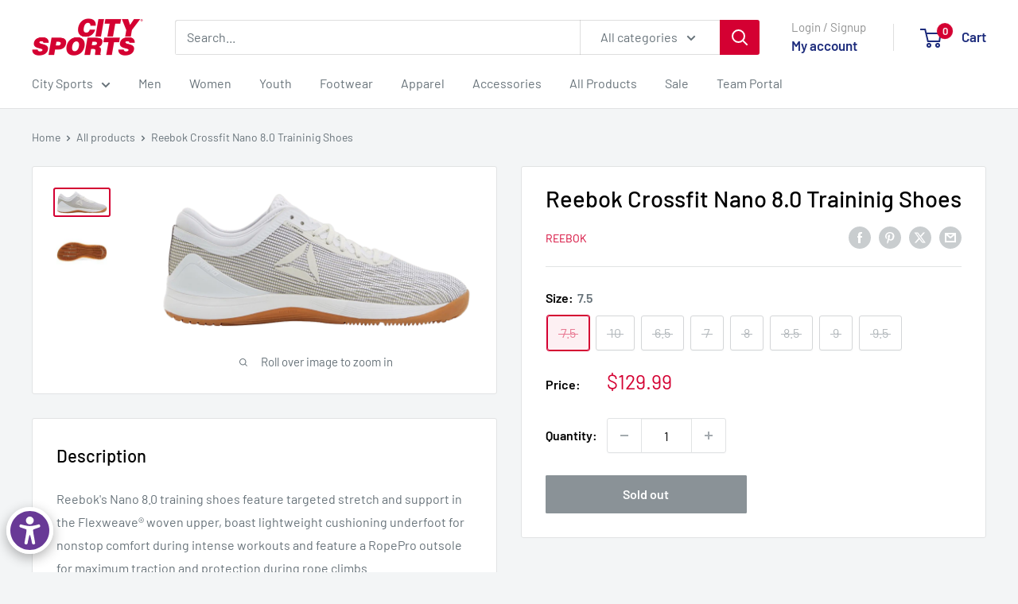

--- FILE ---
content_type: text/html; charset=utf-8
request_url: https://citysports.com/products/rebk-cn1039-reebok-crossfit-nano-8-0-shoes-white
body_size: 26890
content:
<!doctype html>

<html class="no-js" lang="en">
  <head>
    <meta charset="utf-8">
    <meta name="viewport" content="width=device-width, initial-scale=1.0, height=device-height, minimum-scale=1.0, maximum-scale=1.0">
    <meta name="theme-color" content="#d40032">

    <title>Reebok Crossfit Nano 8.0 Traininig Shoes</title><meta name="description" content="Reebok&#39;s Nano 8.0 training shoes feature targeted stretch and support in the Flexweave® woven upper, boast lightweight cushioning underfoot for nonstop comfort during intense workouts and feature a RopePro outsole for maximum traction and protection during rope climbs. Lightweight Flexweave® woven textile upper with sy"><link rel="canonical" href="https://citysports.com/products/rebk-cn1039-reebok-crossfit-nano-8-0-shoes-white"><link rel="shortcut icon" href="//citysports.com/cdn/shop/files/City-Sports-Logo-RED-D50032-transp_140x_2x_859c54c0-9578-4e20-9038-5f76f5884466_small.avif?v=1764084773" type="image/png"><link rel="preload" as="style" href="//citysports.com/cdn/shop/t/21/assets/theme.css?v=64896656854714595661763738867">
    <link rel="preload" as="script" href="//citysports.com/cdn/shop/t/21/assets/theme.js?v=100952596617660054121763738867">
    <link rel="preconnect" href="https://cdn.shopify.com">
    <link rel="preconnect" href="https://fonts.shopifycdn.com">
    <link rel="dns-prefetch" href="https://productreviews.shopifycdn.com">
    <link rel="dns-prefetch" href="https://ajax.googleapis.com">
    <link rel="dns-prefetch" href="https://maps.googleapis.com">
    <link rel="dns-prefetch" href="https://maps.gstatic.com">

    <meta property="og:type" content="product">
  <meta property="og:title" content="Reebok Crossfit Nano 8.0 Traininig Shoes"><meta property="og:image" content="http://citysports.com/cdn/shop/products/direct_uploads_2F15607_2FeeTRYbmtGmwAEfYIfj6oRw_2FCN1039-white_f4d7ac8f-0044-4900-892c-3972836ac87d.png?v=1632557372">
    <meta property="og:image:secure_url" content="https://citysports.com/cdn/shop/products/direct_uploads_2F15607_2FeeTRYbmtGmwAEfYIfj6oRw_2FCN1039-white_f4d7ac8f-0044-4900-892c-3972836ac87d.png?v=1632557372">
    <meta property="og:image:width" content="869">
    <meta property="og:image:height" content="387">
    <meta property="product:availability" content="out of stock"><meta property="product:price:amount" content="129.99">
  <meta property="product:price:currency" content="USD"><meta property="og:description" content="Reebok&#39;s Nano 8.0 training shoes feature targeted stretch and support in the Flexweave® woven upper, boast lightweight cushioning underfoot for nonstop comfort during intense workouts and feature a RopePro outsole for maximum traction and protection during rope climbs. Lightweight Flexweave® woven textile upper with sy"><meta property="og:url" content="https://citysports.com/products/rebk-cn1039-reebok-crossfit-nano-8-0-shoes-white">
<meta property="og:site_name" content="City Sports"><meta name="twitter:card" content="summary"><meta name="twitter:title" content="Reebok Crossfit Nano 8.0 Traininig Shoes">
  <meta name="twitter:description" content="Reebok&#39;s Nano 8.0 training shoes feature targeted stretch and support in the Flexweave® woven upper, boast lightweight cushioning underfoot for nonstop comfort during intense workouts and feature a RopePro outsole for maximum traction and protection during rope climbs.

Lightweight Flexweave® woven textile upper with synthetic overlays and zoned areas of stretch and support for comfort
Padded tongue and collar
Midfoot cage for seamless support and stability
Polyurethane NanoShell protects midsole from abrasion and provides support during heavy lifting
TPU heel clip adds rearfoot stability
Abrasion-resistant RopePro rubber outsole with flex grooves for increased flexibility and maximum traction during rope climbs
">
  <meta name="twitter:image" content="https://citysports.com/cdn/shop/products/direct_uploads_2F15607_2FeeTRYbmtGmwAEfYIfj6oRw_2FCN1039-white_f4d7ac8f-0044-4900-892c-3972836ac87d_600x600_crop_center.png?v=1632557372">
    <link rel="preload" href="//citysports.com/cdn/fonts/barlow/barlow_n5.a193a1990790eba0cc5cca569d23799830e90f07.woff2" as="font" type="font/woff2" crossorigin><link rel="preload" href="//citysports.com/cdn/fonts/barlow/barlow_n4.038c60d7ea9ddb238b2f64ba6f463ba6c0b5e5ad.woff2" as="font" type="font/woff2" crossorigin><style>
  @font-face {
  font-family: Barlow;
  font-weight: 500;
  font-style: normal;
  font-display: swap;
  src: url("//citysports.com/cdn/fonts/barlow/barlow_n5.a193a1990790eba0cc5cca569d23799830e90f07.woff2") format("woff2"),
       url("//citysports.com/cdn/fonts/barlow/barlow_n5.ae31c82169b1dc0715609b8cc6a610b917808358.woff") format("woff");
}

  @font-face {
  font-family: Barlow;
  font-weight: 400;
  font-style: normal;
  font-display: swap;
  src: url("//citysports.com/cdn/fonts/barlow/barlow_n4.038c60d7ea9ddb238b2f64ba6f463ba6c0b5e5ad.woff2") format("woff2"),
       url("//citysports.com/cdn/fonts/barlow/barlow_n4.074a9f2b990b38aec7d56c68211821e455b6d075.woff") format("woff");
}

@font-face {
  font-family: Barlow;
  font-weight: 600;
  font-style: normal;
  font-display: swap;
  src: url("//citysports.com/cdn/fonts/barlow/barlow_n6.329f582a81f63f125e63c20a5a80ae9477df68e1.woff2") format("woff2"),
       url("//citysports.com/cdn/fonts/barlow/barlow_n6.0163402e36247bcb8b02716880d0b39568412e9e.woff") format("woff");
}

@font-face {
  font-family: Barlow;
  font-weight: 500;
  font-style: italic;
  font-display: swap;
  src: url("//citysports.com/cdn/fonts/barlow/barlow_i5.714d58286997b65cd479af615cfa9bb0a117a573.woff2") format("woff2"),
       url("//citysports.com/cdn/fonts/barlow/barlow_i5.0120f77e6447d3b5df4bbec8ad8c2d029d87fb21.woff") format("woff");
}


  @font-face {
  font-family: Barlow;
  font-weight: 700;
  font-style: normal;
  font-display: swap;
  src: url("//citysports.com/cdn/fonts/barlow/barlow_n7.691d1d11f150e857dcbc1c10ef03d825bc378d81.woff2") format("woff2"),
       url("//citysports.com/cdn/fonts/barlow/barlow_n7.4fdbb1cb7da0e2c2f88492243ffa2b4f91924840.woff") format("woff");
}

  @font-face {
  font-family: Barlow;
  font-weight: 400;
  font-style: italic;
  font-display: swap;
  src: url("//citysports.com/cdn/fonts/barlow/barlow_i4.8c59b6445f83f078b3520bad98b24d859431b377.woff2") format("woff2"),
       url("//citysports.com/cdn/fonts/barlow/barlow_i4.bf7e6d69237bd02188410034976892368fd014c0.woff") format("woff");
}

  @font-face {
  font-family: Barlow;
  font-weight: 700;
  font-style: italic;
  font-display: swap;
  src: url("//citysports.com/cdn/fonts/barlow/barlow_i7.50e19d6cc2ba5146fa437a5a7443c76d5d730103.woff2") format("woff2"),
       url("//citysports.com/cdn/fonts/barlow/barlow_i7.47e9f98f1b094d912e6fd631cc3fe93d9f40964f.woff") format("woff");
}


  :root {
    --default-text-font-size : 15px;
    --base-text-font-size    : 16px;
    --heading-font-family    : Barlow, sans-serif;
    --heading-font-weight    : 500;
    --heading-font-style     : normal;
    --text-font-family       : Barlow, sans-serif;
    --text-font-weight       : 400;
    --text-font-style        : normal;
    --text-font-bolder-weight: 600;
    --text-link-decoration   : underline;

    --text-color               : #677279;
    --text-color-rgb           : 103, 114, 121;
    --heading-color            : #000000;
    --border-color             : #e1e3e4;
    --border-color-rgb         : 225, 227, 228;
    --form-border-color        : #d4d6d8;
    --accent-color             : #d40032;
    --accent-color-rgb         : 212, 0, 50;
    --link-color               : #00badb;
    --link-color-hover         : #00798e;
    --background               : #f3f5f6;
    --secondary-background     : #ffffff;
    --secondary-background-rgb : 255, 255, 255;
    --accent-background        : rgba(212, 0, 50, 0.08);

    --input-background: #ffffff;

    --error-color       : #ff0000;
    --error-background  : rgba(255, 0, 0, 0.07);
    --success-color     : #00aa00;
    --success-background: rgba(0, 170, 0, 0.11);

    --primary-button-background      : #d40032;
    --primary-button-background-rgb  : 212, 0, 50;
    --primary-button-text-color      : #ffffff;
    --secondary-button-background    : #1e2d7d;
    --secondary-button-background-rgb: 30, 45, 125;
    --secondary-button-text-color    : #ffffff;

    --header-background      : #ffffff;
    --header-text-color      : #1e2d7d;
    --header-light-text-color: #919292;
    --header-border-color    : rgba(145, 146, 146, 0.3);
    --header-accent-color    : #d40032;

    --footer-background-color:    #f3f5f6;
    --footer-heading-text-color:  #1e2d7d;
    --footer-body-text-color:     #677279;
    --footer-body-text-color-rgb: 103, 114, 121;
    --footer-accent-color:        #d40032;
    --footer-accent-color-rgb:    212, 0, 50;
    --footer-border:              1px solid var(--border-color);
    
    --flickity-arrow-color: #abb1b4;--product-on-sale-accent           : #d40032;
    --product-on-sale-accent-rgb       : 212, 0, 50;
    --product-on-sale-color            : #ffffff;
    --product-in-stock-color           : #008a00;
    --product-low-stock-color          : #d40032;
    --product-sold-out-color           : #8a9297;
    --product-custom-label-1-background: #008a00;
    --product-custom-label-1-color     : #ffffff;
    --product-custom-label-2-background: #00a500;
    --product-custom-label-2-color     : #ffffff;
    --product-review-star-color        : #ffbd00;

    --mobile-container-gutter : 20px;
    --desktop-container-gutter: 40px;

    /* Shopify related variables */
    --payment-terms-background-color: #f3f5f6;
  }
</style>

<script>
  // IE11 does not have support for CSS variables, so we have to polyfill them
  if (!(((window || {}).CSS || {}).supports && window.CSS.supports('(--a: 0)'))) {
    const script = document.createElement('script');
    script.type = 'text/javascript';
    script.src = 'https://cdn.jsdelivr.net/npm/css-vars-ponyfill@2';
    script.onload = function() {
      cssVars({});
    };

    document.getElementsByTagName('head')[0].appendChild(script);
  }
</script>


    <script>window.performance && window.performance.mark && window.performance.mark('shopify.content_for_header.start');</script><meta name="facebook-domain-verification" content="06zy352bjc4sktbbri0oy45oaawi6u">
<meta name="google-site-verification" content="9PGHB-CeSRVDnb0Dr-y2Xgk1XT9-rAkp2qJWBNY4AMg">
<meta id="shopify-digital-wallet" name="shopify-digital-wallet" content="/56874205343/digital_wallets/dialog">
<meta name="shopify-checkout-api-token" content="9636fe04974f1fe976d14452c148e1b2">
<link rel="alternate" type="application/json+oembed" href="https://citysports.com/products/rebk-cn1039-reebok-crossfit-nano-8-0-shoes-white.oembed">
<script async="async" src="/checkouts/internal/preloads.js?locale=en-US"></script>
<link rel="preconnect" href="https://shop.app" crossorigin="anonymous">
<script async="async" src="https://shop.app/checkouts/internal/preloads.js?locale=en-US&shop_id=56874205343" crossorigin="anonymous"></script>
<script id="apple-pay-shop-capabilities" type="application/json">{"shopId":56874205343,"countryCode":"US","currencyCode":"USD","merchantCapabilities":["supports3DS"],"merchantId":"gid:\/\/shopify\/Shop\/56874205343","merchantName":"City Sports","requiredBillingContactFields":["postalAddress","email","phone"],"requiredShippingContactFields":["postalAddress","email","phone"],"shippingType":"shipping","supportedNetworks":["visa","masterCard","amex","discover","elo","jcb"],"total":{"type":"pending","label":"City Sports","amount":"1.00"},"shopifyPaymentsEnabled":true,"supportsSubscriptions":true}</script>
<script id="shopify-features" type="application/json">{"accessToken":"9636fe04974f1fe976d14452c148e1b2","betas":["rich-media-storefront-analytics"],"domain":"citysports.com","predictiveSearch":true,"shopId":56874205343,"locale":"en"}</script>
<script>var Shopify = Shopify || {};
Shopify.shop = "citysportsnj.myshopify.com";
Shopify.locale = "en";
Shopify.currency = {"active":"USD","rate":"1.0"};
Shopify.country = "US";
Shopify.theme = {"name":"Production Warehouse 12\/5\/2025","id":182871458156,"schema_name":"Warehouse","schema_version":"6.7.0","theme_store_id":871,"role":"main"};
Shopify.theme.handle = "null";
Shopify.theme.style = {"id":null,"handle":null};
Shopify.cdnHost = "citysports.com/cdn";
Shopify.routes = Shopify.routes || {};
Shopify.routes.root = "/";</script>
<script type="module">!function(o){(o.Shopify=o.Shopify||{}).modules=!0}(window);</script>
<script>!function(o){function n(){var o=[];function n(){o.push(Array.prototype.slice.apply(arguments))}return n.q=o,n}var t=o.Shopify=o.Shopify||{};t.loadFeatures=n(),t.autoloadFeatures=n()}(window);</script>
<script>
  window.ShopifyPay = window.ShopifyPay || {};
  window.ShopifyPay.apiHost = "shop.app\/pay";
  window.ShopifyPay.redirectState = null;
</script>
<script id="shop-js-analytics" type="application/json">{"pageType":"product"}</script>
<script defer="defer" async type="module" src="//citysports.com/cdn/shopifycloud/shop-js/modules/v2/client.init-shop-cart-sync_BN7fPSNr.en.esm.js"></script>
<script defer="defer" async type="module" src="//citysports.com/cdn/shopifycloud/shop-js/modules/v2/chunk.common_Cbph3Kss.esm.js"></script>
<script defer="defer" async type="module" src="//citysports.com/cdn/shopifycloud/shop-js/modules/v2/chunk.modal_DKumMAJ1.esm.js"></script>
<script type="module">
  await import("//citysports.com/cdn/shopifycloud/shop-js/modules/v2/client.init-shop-cart-sync_BN7fPSNr.en.esm.js");
await import("//citysports.com/cdn/shopifycloud/shop-js/modules/v2/chunk.common_Cbph3Kss.esm.js");
await import("//citysports.com/cdn/shopifycloud/shop-js/modules/v2/chunk.modal_DKumMAJ1.esm.js");

  window.Shopify.SignInWithShop?.initShopCartSync?.({"fedCMEnabled":true,"windoidEnabled":true});

</script>
<script>
  window.Shopify = window.Shopify || {};
  if (!window.Shopify.featureAssets) window.Shopify.featureAssets = {};
  window.Shopify.featureAssets['shop-js'] = {"shop-cart-sync":["modules/v2/client.shop-cart-sync_CJVUk8Jm.en.esm.js","modules/v2/chunk.common_Cbph3Kss.esm.js","modules/v2/chunk.modal_DKumMAJ1.esm.js"],"init-fed-cm":["modules/v2/client.init-fed-cm_7Fvt41F4.en.esm.js","modules/v2/chunk.common_Cbph3Kss.esm.js","modules/v2/chunk.modal_DKumMAJ1.esm.js"],"init-shop-email-lookup-coordinator":["modules/v2/client.init-shop-email-lookup-coordinator_Cc088_bR.en.esm.js","modules/v2/chunk.common_Cbph3Kss.esm.js","modules/v2/chunk.modal_DKumMAJ1.esm.js"],"init-windoid":["modules/v2/client.init-windoid_hPopwJRj.en.esm.js","modules/v2/chunk.common_Cbph3Kss.esm.js","modules/v2/chunk.modal_DKumMAJ1.esm.js"],"shop-button":["modules/v2/client.shop-button_B0jaPSNF.en.esm.js","modules/v2/chunk.common_Cbph3Kss.esm.js","modules/v2/chunk.modal_DKumMAJ1.esm.js"],"shop-cash-offers":["modules/v2/client.shop-cash-offers_DPIskqss.en.esm.js","modules/v2/chunk.common_Cbph3Kss.esm.js","modules/v2/chunk.modal_DKumMAJ1.esm.js"],"shop-toast-manager":["modules/v2/client.shop-toast-manager_CK7RT69O.en.esm.js","modules/v2/chunk.common_Cbph3Kss.esm.js","modules/v2/chunk.modal_DKumMAJ1.esm.js"],"init-shop-cart-sync":["modules/v2/client.init-shop-cart-sync_BN7fPSNr.en.esm.js","modules/v2/chunk.common_Cbph3Kss.esm.js","modules/v2/chunk.modal_DKumMAJ1.esm.js"],"init-customer-accounts-sign-up":["modules/v2/client.init-customer-accounts-sign-up_CfPf4CXf.en.esm.js","modules/v2/client.shop-login-button_DeIztwXF.en.esm.js","modules/v2/chunk.common_Cbph3Kss.esm.js","modules/v2/chunk.modal_DKumMAJ1.esm.js"],"pay-button":["modules/v2/client.pay-button_CgIwFSYN.en.esm.js","modules/v2/chunk.common_Cbph3Kss.esm.js","modules/v2/chunk.modal_DKumMAJ1.esm.js"],"init-customer-accounts":["modules/v2/client.init-customer-accounts_DQ3x16JI.en.esm.js","modules/v2/client.shop-login-button_DeIztwXF.en.esm.js","modules/v2/chunk.common_Cbph3Kss.esm.js","modules/v2/chunk.modal_DKumMAJ1.esm.js"],"avatar":["modules/v2/client.avatar_BTnouDA3.en.esm.js"],"init-shop-for-new-customer-accounts":["modules/v2/client.init-shop-for-new-customer-accounts_CsZy_esa.en.esm.js","modules/v2/client.shop-login-button_DeIztwXF.en.esm.js","modules/v2/chunk.common_Cbph3Kss.esm.js","modules/v2/chunk.modal_DKumMAJ1.esm.js"],"shop-follow-button":["modules/v2/client.shop-follow-button_BRMJjgGd.en.esm.js","modules/v2/chunk.common_Cbph3Kss.esm.js","modules/v2/chunk.modal_DKumMAJ1.esm.js"],"checkout-modal":["modules/v2/client.checkout-modal_B9Drz_yf.en.esm.js","modules/v2/chunk.common_Cbph3Kss.esm.js","modules/v2/chunk.modal_DKumMAJ1.esm.js"],"shop-login-button":["modules/v2/client.shop-login-button_DeIztwXF.en.esm.js","modules/v2/chunk.common_Cbph3Kss.esm.js","modules/v2/chunk.modal_DKumMAJ1.esm.js"],"lead-capture":["modules/v2/client.lead-capture_DXYzFM3R.en.esm.js","modules/v2/chunk.common_Cbph3Kss.esm.js","modules/v2/chunk.modal_DKumMAJ1.esm.js"],"shop-login":["modules/v2/client.shop-login_CA5pJqmO.en.esm.js","modules/v2/chunk.common_Cbph3Kss.esm.js","modules/v2/chunk.modal_DKumMAJ1.esm.js"],"payment-terms":["modules/v2/client.payment-terms_BxzfvcZJ.en.esm.js","modules/v2/chunk.common_Cbph3Kss.esm.js","modules/v2/chunk.modal_DKumMAJ1.esm.js"]};
</script>
<script>(function() {
  var isLoaded = false;
  function asyncLoad() {
    if (isLoaded) return;
    isLoaded = true;
    var urls = ["https:\/\/cdn.cartcoders.com\/shop_js\/56874205343.js?shop=citysportsnj.myshopify.com"];
    for (var i = 0; i < urls.length; i++) {
      var s = document.createElement('script');
      s.type = 'text/javascript';
      s.async = true;
      s.src = urls[i];
      var x = document.getElementsByTagName('script')[0];
      x.parentNode.insertBefore(s, x);
    }
  };
  if(window.attachEvent) {
    window.attachEvent('onload', asyncLoad);
  } else {
    window.addEventListener('load', asyncLoad, false);
  }
})();</script>
<script id="__st">var __st={"a":56874205343,"offset":-18000,"reqid":"c1ef13ed-c789-4a88-b3eb-a8a043b4e5c5-1769821645","pageurl":"citysports.com\/products\/rebk-cn1039-reebok-crossfit-nano-8-0-shoes-white","u":"b84d2d178d66","p":"product","rtyp":"product","rid":6917203132575};</script>
<script>window.ShopifyPaypalV4VisibilityTracking = true;</script>
<script id="form-persister">!function(){'use strict';const t='contact',e='new_comment',n=[[t,t],['blogs',e],['comments',e],[t,'customer']],o='password',r='form_key',c=['recaptcha-v3-token','g-recaptcha-response','h-captcha-response',o],s=()=>{try{return window.sessionStorage}catch{return}},i='__shopify_v',u=t=>t.elements[r],a=function(){const t=[...n].map((([t,e])=>`form[action*='/${t}']:not([data-nocaptcha='true']) input[name='form_type'][value='${e}']`)).join(',');var e;return e=t,()=>e?[...document.querySelectorAll(e)].map((t=>t.form)):[]}();function m(t){const e=u(t);a().includes(t)&&(!e||!e.value)&&function(t){try{if(!s())return;!function(t){const e=s();if(!e)return;const n=u(t);if(!n)return;const o=n.value;o&&e.removeItem(o)}(t);const e=Array.from(Array(32),(()=>Math.random().toString(36)[2])).join('');!function(t,e){u(t)||t.append(Object.assign(document.createElement('input'),{type:'hidden',name:r})),t.elements[r].value=e}(t,e),function(t,e){const n=s();if(!n)return;const r=[...t.querySelectorAll(`input[type='${o}']`)].map((({name:t})=>t)),u=[...c,...r],a={};for(const[o,c]of new FormData(t).entries())u.includes(o)||(a[o]=c);n.setItem(e,JSON.stringify({[i]:1,action:t.action,data:a}))}(t,e)}catch(e){console.error('failed to persist form',e)}}(t)}const f=t=>{if('true'===t.dataset.persistBound)return;const e=function(t,e){const n=function(t){return'function'==typeof t.submit?t.submit:HTMLFormElement.prototype.submit}(t).bind(t);return function(){let t;return()=>{t||(t=!0,(()=>{try{e(),n()}catch(t){(t=>{console.error('form submit failed',t)})(t)}})(),setTimeout((()=>t=!1),250))}}()}(t,(()=>{m(t)}));!function(t,e){if('function'==typeof t.submit&&'function'==typeof e)try{t.submit=e}catch{}}(t,e),t.addEventListener('submit',(t=>{t.preventDefault(),e()})),t.dataset.persistBound='true'};!function(){function t(t){const e=(t=>{const e=t.target;return e instanceof HTMLFormElement?e:e&&e.form})(t);e&&m(e)}document.addEventListener('submit',t),document.addEventListener('DOMContentLoaded',(()=>{const e=a();for(const t of e)f(t);var n;n=document.body,new window.MutationObserver((t=>{for(const e of t)if('childList'===e.type&&e.addedNodes.length)for(const t of e.addedNodes)1===t.nodeType&&'FORM'===t.tagName&&a().includes(t)&&f(t)})).observe(n,{childList:!0,subtree:!0,attributes:!1}),document.removeEventListener('submit',t)}))}()}();</script>
<script integrity="sha256-4kQ18oKyAcykRKYeNunJcIwy7WH5gtpwJnB7kiuLZ1E=" data-source-attribution="shopify.loadfeatures" defer="defer" src="//citysports.com/cdn/shopifycloud/storefront/assets/storefront/load_feature-a0a9edcb.js" crossorigin="anonymous"></script>
<script crossorigin="anonymous" defer="defer" src="//citysports.com/cdn/shopifycloud/storefront/assets/shopify_pay/storefront-65b4c6d7.js?v=20250812"></script>
<script data-source-attribution="shopify.dynamic_checkout.dynamic.init">var Shopify=Shopify||{};Shopify.PaymentButton=Shopify.PaymentButton||{isStorefrontPortableWallets:!0,init:function(){window.Shopify.PaymentButton.init=function(){};var t=document.createElement("script");t.src="https://citysports.com/cdn/shopifycloud/portable-wallets/latest/portable-wallets.en.js",t.type="module",document.head.appendChild(t)}};
</script>
<script data-source-attribution="shopify.dynamic_checkout.buyer_consent">
  function portableWalletsHideBuyerConsent(e){var t=document.getElementById("shopify-buyer-consent"),n=document.getElementById("shopify-subscription-policy-button");t&&n&&(t.classList.add("hidden"),t.setAttribute("aria-hidden","true"),n.removeEventListener("click",e))}function portableWalletsShowBuyerConsent(e){var t=document.getElementById("shopify-buyer-consent"),n=document.getElementById("shopify-subscription-policy-button");t&&n&&(t.classList.remove("hidden"),t.removeAttribute("aria-hidden"),n.addEventListener("click",e))}window.Shopify?.PaymentButton&&(window.Shopify.PaymentButton.hideBuyerConsent=portableWalletsHideBuyerConsent,window.Shopify.PaymentButton.showBuyerConsent=portableWalletsShowBuyerConsent);
</script>
<script>
  function portableWalletsCleanup(e){e&&e.src&&console.error("Failed to load portable wallets script "+e.src);var t=document.querySelectorAll("shopify-accelerated-checkout .shopify-payment-button__skeleton, shopify-accelerated-checkout-cart .wallet-cart-button__skeleton"),e=document.getElementById("shopify-buyer-consent");for(let e=0;e<t.length;e++)t[e].remove();e&&e.remove()}function portableWalletsNotLoadedAsModule(e){e instanceof ErrorEvent&&"string"==typeof e.message&&e.message.includes("import.meta")&&"string"==typeof e.filename&&e.filename.includes("portable-wallets")&&(window.removeEventListener("error",portableWalletsNotLoadedAsModule),window.Shopify.PaymentButton.failedToLoad=e,"loading"===document.readyState?document.addEventListener("DOMContentLoaded",window.Shopify.PaymentButton.init):window.Shopify.PaymentButton.init())}window.addEventListener("error",portableWalletsNotLoadedAsModule);
</script>

<script type="module" src="https://citysports.com/cdn/shopifycloud/portable-wallets/latest/portable-wallets.en.js" onError="portableWalletsCleanup(this)" crossorigin="anonymous"></script>
<script nomodule>
  document.addEventListener("DOMContentLoaded", portableWalletsCleanup);
</script>

<link id="shopify-accelerated-checkout-styles" rel="stylesheet" media="screen" href="https://citysports.com/cdn/shopifycloud/portable-wallets/latest/accelerated-checkout-backwards-compat.css" crossorigin="anonymous">
<style id="shopify-accelerated-checkout-cart">
        #shopify-buyer-consent {
  margin-top: 1em;
  display: inline-block;
  width: 100%;
}

#shopify-buyer-consent.hidden {
  display: none;
}

#shopify-subscription-policy-button {
  background: none;
  border: none;
  padding: 0;
  text-decoration: underline;
  font-size: inherit;
  cursor: pointer;
}

#shopify-subscription-policy-button::before {
  box-shadow: none;
}

      </style>

<script>window.performance && window.performance.mark && window.performance.mark('shopify.content_for_header.end');</script>

    <link rel="stylesheet" href="//citysports.com/cdn/shop/t/21/assets/theme.css?v=64896656854714595661763738867">

    <script type="application/ld+json">{"@context":"http:\/\/schema.org\/","@id":"\/products\/rebk-cn1039-reebok-crossfit-nano-8-0-shoes-white#product","@type":"ProductGroup","brand":{"@type":"Brand","name":"Reebok"},"category":"Shoes","description":"Reebok's Nano 8.0 training shoes feature targeted stretch and support in the Flexweave® woven upper, boast lightweight cushioning underfoot for nonstop comfort during intense workouts and feature a RopePro outsole for maximum traction and protection during rope climbs.\n\nLightweight Flexweave® woven textile upper with synthetic overlays and zoned areas of stretch and support for comfort\nPadded tongue and collar\nMidfoot cage for seamless support and stability\nPolyurethane NanoShell protects midsole from abrasion and provides support during heavy lifting\nTPU heel clip adds rearfoot stability\nAbrasion-resistant RopePro rubber outsole with flex grooves for increased flexibility and maximum traction during rope climbs\n","hasVariant":[{"@id":"\/products\/rebk-cn1039-reebok-crossfit-nano-8-0-shoes-white?variant=45833125298335#variant","@type":"Product","gtin":"191040528378","image":"https:\/\/citysports.com\/cdn\/shop\/products\/direct_uploads_2F15607_2FeeTRYbmtGmwAEfYIfj6oRw_2FCN1039-white_f4d7ac8f-0044-4900-892c-3972836ac87d.png?v=1632557372\u0026width=1920","name":"Reebok Crossfit Nano 8.0 Traininig Shoes - 7.5","offers":{"@id":"\/products\/rebk-cn1039-reebok-crossfit-nano-8-0-shoes-white?variant=45833125298335#offer","@type":"Offer","availability":"http:\/\/schema.org\/OutOfStock","price":"129.99","priceCurrency":"USD","url":"https:\/\/citysports.com\/products\/rebk-cn1039-reebok-crossfit-nano-8-0-shoes-white?variant=45833125298335"},"sku":"REBK-CN1039-7.5"},{"@id":"\/products\/rebk-cn1039-reebok-crossfit-nano-8-0-shoes-white?variant=45875061784735#variant","@type":"Product","gtin":"191040528408","image":"https:\/\/citysports.com\/cdn\/shop\/products\/direct_uploads_2F15607_2FeeTRYbmtGmwAEfYIfj6oRw_2FCN1039-white_f4d7ac8f-0044-4900-892c-3972836ac87d.png?v=1632557372\u0026width=1920","name":"Reebok Crossfit Nano 8.0 Traininig Shoes - 10","offers":{"@id":"\/products\/rebk-cn1039-reebok-crossfit-nano-8-0-shoes-white?variant=45875061784735#offer","@type":"Offer","availability":"http:\/\/schema.org\/OutOfStock","price":"129.99","priceCurrency":"USD","url":"https:\/\/citysports.com\/products\/rebk-cn1039-reebok-crossfit-nano-8-0-shoes-white?variant=45875061784735"},"sku":"REBK-CN1039-10"},{"@id":"\/products\/rebk-cn1039-reebok-crossfit-nano-8-0-shoes-white?variant=45875061817503#variant","@type":"Product","gtin":"191040528354","image":"https:\/\/citysports.com\/cdn\/shop\/products\/direct_uploads_2F15607_2FeeTRYbmtGmwAEfYIfj6oRw_2FCN1039-white_f4d7ac8f-0044-4900-892c-3972836ac87d.png?v=1632557372\u0026width=1920","name":"Reebok Crossfit Nano 8.0 Traininig Shoes - 6.5","offers":{"@id":"\/products\/rebk-cn1039-reebok-crossfit-nano-8-0-shoes-white?variant=45875061817503#offer","@type":"Offer","availability":"http:\/\/schema.org\/OutOfStock","price":"129.99","priceCurrency":"USD","url":"https:\/\/citysports.com\/products\/rebk-cn1039-reebok-crossfit-nano-8-0-shoes-white?variant=45875061817503"},"sku":"REBK-CN1039-6.5"},{"@id":"\/products\/rebk-cn1039-reebok-crossfit-nano-8-0-shoes-white?variant=45875061850271#variant","@type":"Product","gtin":"191040528439","image":"https:\/\/citysports.com\/cdn\/shop\/products\/direct_uploads_2F15607_2FeeTRYbmtGmwAEfYIfj6oRw_2FCN1039-white_f4d7ac8f-0044-4900-892c-3972836ac87d.png?v=1632557372\u0026width=1920","name":"Reebok Crossfit Nano 8.0 Traininig Shoes - 7","offers":{"@id":"\/products\/rebk-cn1039-reebok-crossfit-nano-8-0-shoes-white?variant=45875061850271#offer","@type":"Offer","availability":"http:\/\/schema.org\/OutOfStock","price":"129.99","priceCurrency":"USD","url":"https:\/\/citysports.com\/products\/rebk-cn1039-reebok-crossfit-nano-8-0-shoes-white?variant=45875061850271"},"sku":"REBK-CN1039-7"},{"@id":"\/products\/rebk-cn1039-reebok-crossfit-nano-8-0-shoes-white?variant=45875061883039#variant","@type":"Product","gtin":"191040528330","image":"https:\/\/citysports.com\/cdn\/shop\/products\/direct_uploads_2F15607_2FeeTRYbmtGmwAEfYIfj6oRw_2FCN1039-white_f4d7ac8f-0044-4900-892c-3972836ac87d.png?v=1632557372\u0026width=1920","name":"Reebok Crossfit Nano 8.0 Traininig Shoes - 8","offers":{"@id":"\/products\/rebk-cn1039-reebok-crossfit-nano-8-0-shoes-white?variant=45875061883039#offer","@type":"Offer","availability":"http:\/\/schema.org\/OutOfStock","price":"129.99","priceCurrency":"USD","url":"https:\/\/citysports.com\/products\/rebk-cn1039-reebok-crossfit-nano-8-0-shoes-white?variant=45875061883039"},"sku":"REBK-CN1039-8"},{"@id":"\/products\/rebk-cn1039-reebok-crossfit-nano-8-0-shoes-white?variant=45875061915807#variant","@type":"Product","gtin":"191040528392","image":"https:\/\/citysports.com\/cdn\/shop\/products\/direct_uploads_2F15607_2FeeTRYbmtGmwAEfYIfj6oRw_2FCN1039-white_f4d7ac8f-0044-4900-892c-3972836ac87d.png?v=1632557372\u0026width=1920","name":"Reebok Crossfit Nano 8.0 Traininig Shoes - 8.5","offers":{"@id":"\/products\/rebk-cn1039-reebok-crossfit-nano-8-0-shoes-white?variant=45875061915807#offer","@type":"Offer","availability":"http:\/\/schema.org\/OutOfStock","price":"129.99","priceCurrency":"USD","url":"https:\/\/citysports.com\/products\/rebk-cn1039-reebok-crossfit-nano-8-0-shoes-white?variant=45875061915807"},"sku":"REBK-CN1039-8.5"},{"@id":"\/products\/rebk-cn1039-reebok-crossfit-nano-8-0-shoes-white?variant=45875061948575#variant","@type":"Product","gtin":"191040528385","image":"https:\/\/citysports.com\/cdn\/shop\/products\/direct_uploads_2F15607_2FeeTRYbmtGmwAEfYIfj6oRw_2FCN1039-white_f4d7ac8f-0044-4900-892c-3972836ac87d.png?v=1632557372\u0026width=1920","name":"Reebok Crossfit Nano 8.0 Traininig Shoes - 9","offers":{"@id":"\/products\/rebk-cn1039-reebok-crossfit-nano-8-0-shoes-white?variant=45875061948575#offer","@type":"Offer","availability":"http:\/\/schema.org\/OutOfStock","price":"129.99","priceCurrency":"USD","url":"https:\/\/citysports.com\/products\/rebk-cn1039-reebok-crossfit-nano-8-0-shoes-white?variant=45875061948575"},"sku":"REBK-CN1039-9"},{"@id":"\/products\/rebk-cn1039-reebok-crossfit-nano-8-0-shoes-white?variant=45875061981343#variant","@type":"Product","gtin":"191040528422","image":"https:\/\/citysports.com\/cdn\/shop\/products\/direct_uploads_2F15607_2FeeTRYbmtGmwAEfYIfj6oRw_2FCN1039-white_f4d7ac8f-0044-4900-892c-3972836ac87d.png?v=1632557372\u0026width=1920","name":"Reebok Crossfit Nano 8.0 Traininig Shoes - 9.5","offers":{"@id":"\/products\/rebk-cn1039-reebok-crossfit-nano-8-0-shoes-white?variant=45875061981343#offer","@type":"Offer","availability":"http:\/\/schema.org\/OutOfStock","price":"129.99","priceCurrency":"USD","url":"https:\/\/citysports.com\/products\/rebk-cn1039-reebok-crossfit-nano-8-0-shoes-white?variant=45875061981343"},"sku":"REBK-CN1039-9.5"}],"name":"Reebok Crossfit Nano 8.0 Traininig Shoes","productGroupID":"6917203132575","url":"https:\/\/citysports.com\/products\/rebk-cn1039-reebok-crossfit-nano-8-0-shoes-white"}</script><script type="application/ld+json">
  {
    "@context": "https://schema.org",
    "@type": "BreadcrumbList",
    "itemListElement": [{
        "@type": "ListItem",
        "position": 1,
        "name": "Home",
        "item": "https://citysports.com"
      },{
            "@type": "ListItem",
            "position": 2,
            "name": "Reebok Crossfit Nano 8.0 Traininig Shoes",
            "item": "https://citysports.com/products/rebk-cn1039-reebok-crossfit-nano-8-0-shoes-white"
          }]
  }
</script>

    <script>
      // This allows to expose several variables to the global scope, to be used in scripts
      window.theme = {
        pageType: "product",
        cartCount: 0,
        moneyFormat: "${{amount}}",
        moneyWithCurrencyFormat: "${{amount}} USD",
        currencyCodeEnabled: false,
        showDiscount: true,
        discountMode: "saving",
        cartType: "drawer"
      };

      window.routes = {
        rootUrl: "\/",
        rootUrlWithoutSlash: '',
        cartUrl: "\/cart",
        cartAddUrl: "\/cart\/add",
        cartChangeUrl: "\/cart\/change",
        searchUrl: "\/search",
        productRecommendationsUrl: "\/recommendations\/products"
      };

      window.languages = {
        productRegularPrice: "Regular price",
        productSalePrice: "Sale price",
        collectionOnSaleLabel: "Save {{savings}}",
        productFormUnavailable: "Unavailable",
        productFormAddToCart: "Add to cart",
        productFormPreOrder: "Pre-order",
        productFormSoldOut: "Sold out",
        productAdded: "Product has been added to your cart",
        productAddedShort: "Added!",
        shippingEstimatorNoResults: "No shipping could be found for your address.",
        shippingEstimatorOneResult: "There is one shipping rate for your address:",
        shippingEstimatorMultipleResults: "There are {{count}} shipping rates for your address:",
        shippingEstimatorErrors: "There are some errors:"
      };

      document.documentElement.className = document.documentElement.className.replace('no-js', 'js');
    </script><script src="//citysports.com/cdn/shop/t/21/assets/theme.js?v=100952596617660054121763738867" defer></script>
    <script src="//citysports.com/cdn/shop/t/21/assets/custom.js?v=102476495355921946141763738867" defer></script><script>
        (function () {
          window.onpageshow = function() {
            // We force re-freshing the cart content onpageshow, as most browsers will serve a cache copy when hitting the
            // back button, which cause staled data
            document.documentElement.dispatchEvent(new CustomEvent('cart:refresh', {
              bubbles: true,
              detail: {scrollToTop: false}
            }));
          };
        })();
      </script><meta name="google-site-verification" content="9PGHB-CeSRVDnb0Dr-y2Xgk1XT9-rAkp2qJWBNY4AMg" />
  <!-- BEGIN app block: shopify://apps/soccer-post-team-portal/blocks/script/9503470b-efbf-48db-93c5-af6d6713cb95 --><link href="//cdn.shopify.com/extensions/019bfee0-9a11-7961-ae2a-77383c9f81d2/soccer-post-82/assets/soccer-post-app.css" rel="stylesheet" type="text/css" media="all" />
<!-- BEGIN app snippet: soccer-post-app-fonts --><link rel="preconnect" href="https://fonts.googleapis.com">
<link rel="preconnect" href="https://fonts.gstatic.com" crossorigin>
<link href="https://fonts.googleapis.com/css2?family=Poppins:ital,wght@0,100;0,200;0,300;0,400;0,500;0,600;0,700;0,800;0,900;1,100;1,200;1,300;1,400;1,500;1,600;1,700;1,800;1,900&display=swap" rel="stylesheet"><!-- END app snippet -->
<script id="testScript" defer src="https://soccer-post-bucket.s3.us-east-1.amazonaws.com/soccer-post-production/common.js?hash=e97800107e148791275151b2ecca4d06&cacheTimestamp=1763634877&isActive=1"></script><script>
    if (typeof Spurit === 'undefined') var Spurit = {};
    if (typeof Spurit.soccer === 'undefined') Spurit.soccer = {};
    if (Spurit.soccer.params === 'undefined') Spurit.soccer.params = {};
    Spurit.soccer.params = {
       "customer": {
           "id": "",
           "email": "",
       },
       "proxy_path": "/apps/soccer-post-prod",
       "root_handle": "club-all",
       "hash": "e97800107e148791275151b2ecca4d06",
       "content_driver": "functions"
    }
</script>


<!-- END app block --><link href="https://monorail-edge.shopifysvc.com" rel="dns-prefetch">
<script>(function(){if ("sendBeacon" in navigator && "performance" in window) {try {var session_token_from_headers = performance.getEntriesByType('navigation')[0].serverTiming.find(x => x.name == '_s').description;} catch {var session_token_from_headers = undefined;}var session_cookie_matches = document.cookie.match(/_shopify_s=([^;]*)/);var session_token_from_cookie = session_cookie_matches && session_cookie_matches.length === 2 ? session_cookie_matches[1] : "";var session_token = session_token_from_headers || session_token_from_cookie || "";function handle_abandonment_event(e) {var entries = performance.getEntries().filter(function(entry) {return /monorail-edge.shopifysvc.com/.test(entry.name);});if (!window.abandonment_tracked && entries.length === 0) {window.abandonment_tracked = true;var currentMs = Date.now();var navigation_start = performance.timing.navigationStart;var payload = {shop_id: 56874205343,url: window.location.href,navigation_start,duration: currentMs - navigation_start,session_token,page_type: "product"};window.navigator.sendBeacon("https://monorail-edge.shopifysvc.com/v1/produce", JSON.stringify({schema_id: "online_store_buyer_site_abandonment/1.1",payload: payload,metadata: {event_created_at_ms: currentMs,event_sent_at_ms: currentMs}}));}}window.addEventListener('pagehide', handle_abandonment_event);}}());</script>
<script id="web-pixels-manager-setup">(function e(e,d,r,n,o){if(void 0===o&&(o={}),!Boolean(null===(a=null===(i=window.Shopify)||void 0===i?void 0:i.analytics)||void 0===a?void 0:a.replayQueue)){var i,a;window.Shopify=window.Shopify||{};var t=window.Shopify;t.analytics=t.analytics||{};var s=t.analytics;s.replayQueue=[],s.publish=function(e,d,r){return s.replayQueue.push([e,d,r]),!0};try{self.performance.mark("wpm:start")}catch(e){}var l=function(){var e={modern:/Edge?\/(1{2}[4-9]|1[2-9]\d|[2-9]\d{2}|\d{4,})\.\d+(\.\d+|)|Firefox\/(1{2}[4-9]|1[2-9]\d|[2-9]\d{2}|\d{4,})\.\d+(\.\d+|)|Chrom(ium|e)\/(9{2}|\d{3,})\.\d+(\.\d+|)|(Maci|X1{2}).+ Version\/(15\.\d+|(1[6-9]|[2-9]\d|\d{3,})\.\d+)([,.]\d+|)( \(\w+\)|)( Mobile\/\w+|) Safari\/|Chrome.+OPR\/(9{2}|\d{3,})\.\d+\.\d+|(CPU[ +]OS|iPhone[ +]OS|CPU[ +]iPhone|CPU IPhone OS|CPU iPad OS)[ +]+(15[._]\d+|(1[6-9]|[2-9]\d|\d{3,})[._]\d+)([._]\d+|)|Android:?[ /-](13[3-9]|1[4-9]\d|[2-9]\d{2}|\d{4,})(\.\d+|)(\.\d+|)|Android.+Firefox\/(13[5-9]|1[4-9]\d|[2-9]\d{2}|\d{4,})\.\d+(\.\d+|)|Android.+Chrom(ium|e)\/(13[3-9]|1[4-9]\d|[2-9]\d{2}|\d{4,})\.\d+(\.\d+|)|SamsungBrowser\/([2-9]\d|\d{3,})\.\d+/,legacy:/Edge?\/(1[6-9]|[2-9]\d|\d{3,})\.\d+(\.\d+|)|Firefox\/(5[4-9]|[6-9]\d|\d{3,})\.\d+(\.\d+|)|Chrom(ium|e)\/(5[1-9]|[6-9]\d|\d{3,})\.\d+(\.\d+|)([\d.]+$|.*Safari\/(?![\d.]+ Edge\/[\d.]+$))|(Maci|X1{2}).+ Version\/(10\.\d+|(1[1-9]|[2-9]\d|\d{3,})\.\d+)([,.]\d+|)( \(\w+\)|)( Mobile\/\w+|) Safari\/|Chrome.+OPR\/(3[89]|[4-9]\d|\d{3,})\.\d+\.\d+|(CPU[ +]OS|iPhone[ +]OS|CPU[ +]iPhone|CPU IPhone OS|CPU iPad OS)[ +]+(10[._]\d+|(1[1-9]|[2-9]\d|\d{3,})[._]\d+)([._]\d+|)|Android:?[ /-](13[3-9]|1[4-9]\d|[2-9]\d{2}|\d{4,})(\.\d+|)(\.\d+|)|Mobile Safari.+OPR\/([89]\d|\d{3,})\.\d+\.\d+|Android.+Firefox\/(13[5-9]|1[4-9]\d|[2-9]\d{2}|\d{4,})\.\d+(\.\d+|)|Android.+Chrom(ium|e)\/(13[3-9]|1[4-9]\d|[2-9]\d{2}|\d{4,})\.\d+(\.\d+|)|Android.+(UC? ?Browser|UCWEB|U3)[ /]?(15\.([5-9]|\d{2,})|(1[6-9]|[2-9]\d|\d{3,})\.\d+)\.\d+|SamsungBrowser\/(5\.\d+|([6-9]|\d{2,})\.\d+)|Android.+MQ{2}Browser\/(14(\.(9|\d{2,})|)|(1[5-9]|[2-9]\d|\d{3,})(\.\d+|))(\.\d+|)|K[Aa][Ii]OS\/(3\.\d+|([4-9]|\d{2,})\.\d+)(\.\d+|)/},d=e.modern,r=e.legacy,n=navigator.userAgent;return n.match(d)?"modern":n.match(r)?"legacy":"unknown"}(),u="modern"===l?"modern":"legacy",c=(null!=n?n:{modern:"",legacy:""})[u],f=function(e){return[e.baseUrl,"/wpm","/b",e.hashVersion,"modern"===e.buildTarget?"m":"l",".js"].join("")}({baseUrl:d,hashVersion:r,buildTarget:u}),m=function(e){var d=e.version,r=e.bundleTarget,n=e.surface,o=e.pageUrl,i=e.monorailEndpoint;return{emit:function(e){var a=e.status,t=e.errorMsg,s=(new Date).getTime(),l=JSON.stringify({metadata:{event_sent_at_ms:s},events:[{schema_id:"web_pixels_manager_load/3.1",payload:{version:d,bundle_target:r,page_url:o,status:a,surface:n,error_msg:t},metadata:{event_created_at_ms:s}}]});if(!i)return console&&console.warn&&console.warn("[Web Pixels Manager] No Monorail endpoint provided, skipping logging."),!1;try{return self.navigator.sendBeacon.bind(self.navigator)(i,l)}catch(e){}var u=new XMLHttpRequest;try{return u.open("POST",i,!0),u.setRequestHeader("Content-Type","text/plain"),u.send(l),!0}catch(e){return console&&console.warn&&console.warn("[Web Pixels Manager] Got an unhandled error while logging to Monorail."),!1}}}}({version:r,bundleTarget:l,surface:e.surface,pageUrl:self.location.href,monorailEndpoint:e.monorailEndpoint});try{o.browserTarget=l,function(e){var d=e.src,r=e.async,n=void 0===r||r,o=e.onload,i=e.onerror,a=e.sri,t=e.scriptDataAttributes,s=void 0===t?{}:t,l=document.createElement("script"),u=document.querySelector("head"),c=document.querySelector("body");if(l.async=n,l.src=d,a&&(l.integrity=a,l.crossOrigin="anonymous"),s)for(var f in s)if(Object.prototype.hasOwnProperty.call(s,f))try{l.dataset[f]=s[f]}catch(e){}if(o&&l.addEventListener("load",o),i&&l.addEventListener("error",i),u)u.appendChild(l);else{if(!c)throw new Error("Did not find a head or body element to append the script");c.appendChild(l)}}({src:f,async:!0,onload:function(){if(!function(){var e,d;return Boolean(null===(d=null===(e=window.Shopify)||void 0===e?void 0:e.analytics)||void 0===d?void 0:d.initialized)}()){var d=window.webPixelsManager.init(e)||void 0;if(d){var r=window.Shopify.analytics;r.replayQueue.forEach((function(e){var r=e[0],n=e[1],o=e[2];d.publishCustomEvent(r,n,o)})),r.replayQueue=[],r.publish=d.publishCustomEvent,r.visitor=d.visitor,r.initialized=!0}}},onerror:function(){return m.emit({status:"failed",errorMsg:"".concat(f," has failed to load")})},sri:function(e){var d=/^sha384-[A-Za-z0-9+/=]+$/;return"string"==typeof e&&d.test(e)}(c)?c:"",scriptDataAttributes:o}),m.emit({status:"loading"})}catch(e){m.emit({status:"failed",errorMsg:(null==e?void 0:e.message)||"Unknown error"})}}})({shopId: 56874205343,storefrontBaseUrl: "https://citysports.com",extensionsBaseUrl: "https://extensions.shopifycdn.com/cdn/shopifycloud/web-pixels-manager",monorailEndpoint: "https://monorail-edge.shopifysvc.com/unstable/produce_batch",surface: "storefront-renderer",enabledBetaFlags: ["2dca8a86"],webPixelsConfigList: [{"id":"1930789228","configuration":"{\"config\":\"{\\\"google_tag_ids\\\":[\\\"G-VH45EJ5N3R\\\",\\\"AW-780962448\\\",\\\"GT-KVHNXHVF\\\"],\\\"target_country\\\":\\\"ZZ\\\",\\\"gtag_events\\\":[{\\\"type\\\":\\\"begin_checkout\\\",\\\"action_label\\\":[\\\"G-VH45EJ5N3R\\\",\\\"AW-780962448\\\/UXr_CNXcveIbEJCVsvQC\\\"]},{\\\"type\\\":\\\"search\\\",\\\"action_label\\\":[\\\"G-VH45EJ5N3R\\\",\\\"AW-780962448\\\/Wyz0COHcveIbEJCVsvQC\\\"]},{\\\"type\\\":\\\"view_item\\\",\\\"action_label\\\":[\\\"G-VH45EJ5N3R\\\",\\\"AW-780962448\\\/LUrLCN7cveIbEJCVsvQC\\\",\\\"MC-E8GP92NX3X\\\"]},{\\\"type\\\":\\\"purchase\\\",\\\"action_label\\\":[\\\"G-VH45EJ5N3R\\\",\\\"AW-780962448\\\/FQ20CNLcveIbEJCVsvQC\\\",\\\"MC-E8GP92NX3X\\\"]},{\\\"type\\\":\\\"page_view\\\",\\\"action_label\\\":[\\\"G-VH45EJ5N3R\\\",\\\"AW-780962448\\\/fb6KCNvcveIbEJCVsvQC\\\",\\\"MC-E8GP92NX3X\\\"]},{\\\"type\\\":\\\"add_payment_info\\\",\\\"action_label\\\":[\\\"G-VH45EJ5N3R\\\",\\\"AW-780962448\\\/lT1iCOTcveIbEJCVsvQC\\\"]},{\\\"type\\\":\\\"add_to_cart\\\",\\\"action_label\\\":[\\\"G-VH45EJ5N3R\\\",\\\"AW-780962448\\\/X5ScCNjcveIbEJCVsvQC\\\"]}],\\\"enable_monitoring_mode\\\":false}\"}","eventPayloadVersion":"v1","runtimeContext":"OPEN","scriptVersion":"b2a88bafab3e21179ed38636efcd8a93","type":"APP","apiClientId":1780363,"privacyPurposes":[],"dataSharingAdjustments":{"protectedCustomerApprovalScopes":["read_customer_address","read_customer_email","read_customer_name","read_customer_personal_data","read_customer_phone"]}},{"id":"1843233132","configuration":"{\"accountID\":\"WTwPa2\",\"webPixelConfig\":\"eyJlbmFibGVBZGRlZFRvQ2FydEV2ZW50cyI6IHRydWV9\"}","eventPayloadVersion":"v1","runtimeContext":"STRICT","scriptVersion":"524f6c1ee37bacdca7657a665bdca589","type":"APP","apiClientId":123074,"privacyPurposes":["ANALYTICS","MARKETING"],"dataSharingAdjustments":{"protectedCustomerApprovalScopes":["read_customer_address","read_customer_email","read_customer_name","read_customer_personal_data","read_customer_phone"]}},{"id":"233210015","configuration":"{\"pixel_id\":\"1492016161230387\",\"pixel_type\":\"facebook_pixel\",\"metaapp_system_user_token\":\"-\"}","eventPayloadVersion":"v1","runtimeContext":"OPEN","scriptVersion":"ca16bc87fe92b6042fbaa3acc2fbdaa6","type":"APP","apiClientId":2329312,"privacyPurposes":["ANALYTICS","MARKETING","SALE_OF_DATA"],"dataSharingAdjustments":{"protectedCustomerApprovalScopes":["read_customer_address","read_customer_email","read_customer_name","read_customer_personal_data","read_customer_phone"]}},{"id":"120291692","eventPayloadVersion":"1","runtimeContext":"LAX","scriptVersion":"1","type":"CUSTOM","privacyPurposes":["ANALYTICS","MARKETING","SALE_OF_DATA"],"name":"Grand Total Purchase Conv"},{"id":"shopify-app-pixel","configuration":"{}","eventPayloadVersion":"v1","runtimeContext":"STRICT","scriptVersion":"0450","apiClientId":"shopify-pixel","type":"APP","privacyPurposes":["ANALYTICS","MARKETING"]},{"id":"shopify-custom-pixel","eventPayloadVersion":"v1","runtimeContext":"LAX","scriptVersion":"0450","apiClientId":"shopify-pixel","type":"CUSTOM","privacyPurposes":["ANALYTICS","MARKETING"]}],isMerchantRequest: false,initData: {"shop":{"name":"City Sports","paymentSettings":{"currencyCode":"USD"},"myshopifyDomain":"citysportsnj.myshopify.com","countryCode":"US","storefrontUrl":"https:\/\/citysports.com"},"customer":null,"cart":null,"checkout":null,"productVariants":[{"price":{"amount":129.99,"currencyCode":"USD"},"product":{"title":"Reebok Crossfit Nano 8.0 Traininig Shoes","vendor":"Reebok","id":"6917203132575","untranslatedTitle":"Reebok Crossfit Nano 8.0 Traininig Shoes","url":"\/products\/rebk-cn1039-reebok-crossfit-nano-8-0-shoes-white","type":"Shoes"},"id":"45833125298335","image":{"src":"\/\/citysports.com\/cdn\/shop\/products\/direct_uploads_2F15607_2FeeTRYbmtGmwAEfYIfj6oRw_2FCN1039-white_f4d7ac8f-0044-4900-892c-3972836ac87d.png?v=1632557372"},"sku":"REBK-CN1039-7.5","title":"7.5","untranslatedTitle":"7.5"},{"price":{"amount":129.99,"currencyCode":"USD"},"product":{"title":"Reebok Crossfit Nano 8.0 Traininig Shoes","vendor":"Reebok","id":"6917203132575","untranslatedTitle":"Reebok Crossfit Nano 8.0 Traininig Shoes","url":"\/products\/rebk-cn1039-reebok-crossfit-nano-8-0-shoes-white","type":"Shoes"},"id":"45875061784735","image":{"src":"\/\/citysports.com\/cdn\/shop\/products\/direct_uploads_2F15607_2FeeTRYbmtGmwAEfYIfj6oRw_2FCN1039-white_f4d7ac8f-0044-4900-892c-3972836ac87d.png?v=1632557372"},"sku":"REBK-CN1039-10","title":"10","untranslatedTitle":"10"},{"price":{"amount":129.99,"currencyCode":"USD"},"product":{"title":"Reebok Crossfit Nano 8.0 Traininig Shoes","vendor":"Reebok","id":"6917203132575","untranslatedTitle":"Reebok Crossfit Nano 8.0 Traininig Shoes","url":"\/products\/rebk-cn1039-reebok-crossfit-nano-8-0-shoes-white","type":"Shoes"},"id":"45875061817503","image":{"src":"\/\/citysports.com\/cdn\/shop\/products\/direct_uploads_2F15607_2FeeTRYbmtGmwAEfYIfj6oRw_2FCN1039-white_f4d7ac8f-0044-4900-892c-3972836ac87d.png?v=1632557372"},"sku":"REBK-CN1039-6.5","title":"6.5","untranslatedTitle":"6.5"},{"price":{"amount":129.99,"currencyCode":"USD"},"product":{"title":"Reebok Crossfit Nano 8.0 Traininig Shoes","vendor":"Reebok","id":"6917203132575","untranslatedTitle":"Reebok Crossfit Nano 8.0 Traininig Shoes","url":"\/products\/rebk-cn1039-reebok-crossfit-nano-8-0-shoes-white","type":"Shoes"},"id":"45875061850271","image":{"src":"\/\/citysports.com\/cdn\/shop\/products\/direct_uploads_2F15607_2FeeTRYbmtGmwAEfYIfj6oRw_2FCN1039-white_f4d7ac8f-0044-4900-892c-3972836ac87d.png?v=1632557372"},"sku":"REBK-CN1039-7","title":"7","untranslatedTitle":"7"},{"price":{"amount":129.99,"currencyCode":"USD"},"product":{"title":"Reebok Crossfit Nano 8.0 Traininig Shoes","vendor":"Reebok","id":"6917203132575","untranslatedTitle":"Reebok Crossfit Nano 8.0 Traininig Shoes","url":"\/products\/rebk-cn1039-reebok-crossfit-nano-8-0-shoes-white","type":"Shoes"},"id":"45875061883039","image":{"src":"\/\/citysports.com\/cdn\/shop\/products\/direct_uploads_2F15607_2FeeTRYbmtGmwAEfYIfj6oRw_2FCN1039-white_f4d7ac8f-0044-4900-892c-3972836ac87d.png?v=1632557372"},"sku":"REBK-CN1039-8","title":"8","untranslatedTitle":"8"},{"price":{"amount":129.99,"currencyCode":"USD"},"product":{"title":"Reebok Crossfit Nano 8.0 Traininig Shoes","vendor":"Reebok","id":"6917203132575","untranslatedTitle":"Reebok Crossfit Nano 8.0 Traininig Shoes","url":"\/products\/rebk-cn1039-reebok-crossfit-nano-8-0-shoes-white","type":"Shoes"},"id":"45875061915807","image":{"src":"\/\/citysports.com\/cdn\/shop\/products\/direct_uploads_2F15607_2FeeTRYbmtGmwAEfYIfj6oRw_2FCN1039-white_f4d7ac8f-0044-4900-892c-3972836ac87d.png?v=1632557372"},"sku":"REBK-CN1039-8.5","title":"8.5","untranslatedTitle":"8.5"},{"price":{"amount":129.99,"currencyCode":"USD"},"product":{"title":"Reebok Crossfit Nano 8.0 Traininig Shoes","vendor":"Reebok","id":"6917203132575","untranslatedTitle":"Reebok Crossfit Nano 8.0 Traininig Shoes","url":"\/products\/rebk-cn1039-reebok-crossfit-nano-8-0-shoes-white","type":"Shoes"},"id":"45875061948575","image":{"src":"\/\/citysports.com\/cdn\/shop\/products\/direct_uploads_2F15607_2FeeTRYbmtGmwAEfYIfj6oRw_2FCN1039-white_f4d7ac8f-0044-4900-892c-3972836ac87d.png?v=1632557372"},"sku":"REBK-CN1039-9","title":"9","untranslatedTitle":"9"},{"price":{"amount":129.99,"currencyCode":"USD"},"product":{"title":"Reebok Crossfit Nano 8.0 Traininig Shoes","vendor":"Reebok","id":"6917203132575","untranslatedTitle":"Reebok Crossfit Nano 8.0 Traininig Shoes","url":"\/products\/rebk-cn1039-reebok-crossfit-nano-8-0-shoes-white","type":"Shoes"},"id":"45875061981343","image":{"src":"\/\/citysports.com\/cdn\/shop\/products\/direct_uploads_2F15607_2FeeTRYbmtGmwAEfYIfj6oRw_2FCN1039-white_f4d7ac8f-0044-4900-892c-3972836ac87d.png?v=1632557372"},"sku":"REBK-CN1039-9.5","title":"9.5","untranslatedTitle":"9.5"}],"purchasingCompany":null},},"https://citysports.com/cdn","1d2a099fw23dfb22ep557258f5m7a2edbae",{"modern":"","legacy":""},{"shopId":"56874205343","storefrontBaseUrl":"https:\/\/citysports.com","extensionBaseUrl":"https:\/\/extensions.shopifycdn.com\/cdn\/shopifycloud\/web-pixels-manager","surface":"storefront-renderer","enabledBetaFlags":"[\"2dca8a86\"]","isMerchantRequest":"false","hashVersion":"1d2a099fw23dfb22ep557258f5m7a2edbae","publish":"custom","events":"[[\"page_viewed\",{}],[\"product_viewed\",{\"productVariant\":{\"price\":{\"amount\":129.99,\"currencyCode\":\"USD\"},\"product\":{\"title\":\"Reebok Crossfit Nano 8.0 Traininig Shoes\",\"vendor\":\"Reebok\",\"id\":\"6917203132575\",\"untranslatedTitle\":\"Reebok Crossfit Nano 8.0 Traininig Shoes\",\"url\":\"\/products\/rebk-cn1039-reebok-crossfit-nano-8-0-shoes-white\",\"type\":\"Shoes\"},\"id\":\"45833125298335\",\"image\":{\"src\":\"\/\/citysports.com\/cdn\/shop\/products\/direct_uploads_2F15607_2FeeTRYbmtGmwAEfYIfj6oRw_2FCN1039-white_f4d7ac8f-0044-4900-892c-3972836ac87d.png?v=1632557372\"},\"sku\":\"REBK-CN1039-7.5\",\"title\":\"7.5\",\"untranslatedTitle\":\"7.5\"}}]]"});</script><script>
  window.ShopifyAnalytics = window.ShopifyAnalytics || {};
  window.ShopifyAnalytics.meta = window.ShopifyAnalytics.meta || {};
  window.ShopifyAnalytics.meta.currency = 'USD';
  var meta = {"product":{"id":6917203132575,"gid":"gid:\/\/shopify\/Product\/6917203132575","vendor":"Reebok","type":"Shoes","handle":"rebk-cn1039-reebok-crossfit-nano-8-0-shoes-white","variants":[{"id":45833125298335,"price":12999,"name":"Reebok Crossfit Nano 8.0 Traininig Shoes - 7.5","public_title":"7.5","sku":"REBK-CN1039-7.5"},{"id":45875061784735,"price":12999,"name":"Reebok Crossfit Nano 8.0 Traininig Shoes - 10","public_title":"10","sku":"REBK-CN1039-10"},{"id":45875061817503,"price":12999,"name":"Reebok Crossfit Nano 8.0 Traininig Shoes - 6.5","public_title":"6.5","sku":"REBK-CN1039-6.5"},{"id":45875061850271,"price":12999,"name":"Reebok Crossfit Nano 8.0 Traininig Shoes - 7","public_title":"7","sku":"REBK-CN1039-7"},{"id":45875061883039,"price":12999,"name":"Reebok Crossfit Nano 8.0 Traininig Shoes - 8","public_title":"8","sku":"REBK-CN1039-8"},{"id":45875061915807,"price":12999,"name":"Reebok Crossfit Nano 8.0 Traininig Shoes - 8.5","public_title":"8.5","sku":"REBK-CN1039-8.5"},{"id":45875061948575,"price":12999,"name":"Reebok Crossfit Nano 8.0 Traininig Shoes - 9","public_title":"9","sku":"REBK-CN1039-9"},{"id":45875061981343,"price":12999,"name":"Reebok Crossfit Nano 8.0 Traininig Shoes - 9.5","public_title":"9.5","sku":"REBK-CN1039-9.5"}],"remote":false},"page":{"pageType":"product","resourceType":"product","resourceId":6917203132575,"requestId":"c1ef13ed-c789-4a88-b3eb-a8a043b4e5c5-1769821645"}};
  for (var attr in meta) {
    window.ShopifyAnalytics.meta[attr] = meta[attr];
  }
</script>
<script class="analytics">
  (function () {
    var customDocumentWrite = function(content) {
      var jquery = null;

      if (window.jQuery) {
        jquery = window.jQuery;
      } else if (window.Checkout && window.Checkout.$) {
        jquery = window.Checkout.$;
      }

      if (jquery) {
        jquery('body').append(content);
      }
    };

    var hasLoggedConversion = function(token) {
      if (token) {
        return document.cookie.indexOf('loggedConversion=' + token) !== -1;
      }
      return false;
    }

    var setCookieIfConversion = function(token) {
      if (token) {
        var twoMonthsFromNow = new Date(Date.now());
        twoMonthsFromNow.setMonth(twoMonthsFromNow.getMonth() + 2);

        document.cookie = 'loggedConversion=' + token + '; expires=' + twoMonthsFromNow;
      }
    }

    var trekkie = window.ShopifyAnalytics.lib = window.trekkie = window.trekkie || [];
    if (trekkie.integrations) {
      return;
    }
    trekkie.methods = [
      'identify',
      'page',
      'ready',
      'track',
      'trackForm',
      'trackLink'
    ];
    trekkie.factory = function(method) {
      return function() {
        var args = Array.prototype.slice.call(arguments);
        args.unshift(method);
        trekkie.push(args);
        return trekkie;
      };
    };
    for (var i = 0; i < trekkie.methods.length; i++) {
      var key = trekkie.methods[i];
      trekkie[key] = trekkie.factory(key);
    }
    trekkie.load = function(config) {
      trekkie.config = config || {};
      trekkie.config.initialDocumentCookie = document.cookie;
      var first = document.getElementsByTagName('script')[0];
      var script = document.createElement('script');
      script.type = 'text/javascript';
      script.onerror = function(e) {
        var scriptFallback = document.createElement('script');
        scriptFallback.type = 'text/javascript';
        scriptFallback.onerror = function(error) {
                var Monorail = {
      produce: function produce(monorailDomain, schemaId, payload) {
        var currentMs = new Date().getTime();
        var event = {
          schema_id: schemaId,
          payload: payload,
          metadata: {
            event_created_at_ms: currentMs,
            event_sent_at_ms: currentMs
          }
        };
        return Monorail.sendRequest("https://" + monorailDomain + "/v1/produce", JSON.stringify(event));
      },
      sendRequest: function sendRequest(endpointUrl, payload) {
        // Try the sendBeacon API
        if (window && window.navigator && typeof window.navigator.sendBeacon === 'function' && typeof window.Blob === 'function' && !Monorail.isIos12()) {
          var blobData = new window.Blob([payload], {
            type: 'text/plain'
          });

          if (window.navigator.sendBeacon(endpointUrl, blobData)) {
            return true;
          } // sendBeacon was not successful

        } // XHR beacon

        var xhr = new XMLHttpRequest();

        try {
          xhr.open('POST', endpointUrl);
          xhr.setRequestHeader('Content-Type', 'text/plain');
          xhr.send(payload);
        } catch (e) {
          console.log(e);
        }

        return false;
      },
      isIos12: function isIos12() {
        return window.navigator.userAgent.lastIndexOf('iPhone; CPU iPhone OS 12_') !== -1 || window.navigator.userAgent.lastIndexOf('iPad; CPU OS 12_') !== -1;
      }
    };
    Monorail.produce('monorail-edge.shopifysvc.com',
      'trekkie_storefront_load_errors/1.1',
      {shop_id: 56874205343,
      theme_id: 182871458156,
      app_name: "storefront",
      context_url: window.location.href,
      source_url: "//citysports.com/cdn/s/trekkie.storefront.c59ea00e0474b293ae6629561379568a2d7c4bba.min.js"});

        };
        scriptFallback.async = true;
        scriptFallback.src = '//citysports.com/cdn/s/trekkie.storefront.c59ea00e0474b293ae6629561379568a2d7c4bba.min.js';
        first.parentNode.insertBefore(scriptFallback, first);
      };
      script.async = true;
      script.src = '//citysports.com/cdn/s/trekkie.storefront.c59ea00e0474b293ae6629561379568a2d7c4bba.min.js';
      first.parentNode.insertBefore(script, first);
    };
    trekkie.load(
      {"Trekkie":{"appName":"storefront","development":false,"defaultAttributes":{"shopId":56874205343,"isMerchantRequest":null,"themeId":182871458156,"themeCityHash":"10485679720804115884","contentLanguage":"en","currency":"USD","eventMetadataId":"e03e10fe-83da-4bbe-80a3-684f877a0051"},"isServerSideCookieWritingEnabled":true,"monorailRegion":"shop_domain","enabledBetaFlags":["65f19447","b5387b81"]},"Session Attribution":{},"S2S":{"facebookCapiEnabled":true,"source":"trekkie-storefront-renderer","apiClientId":580111}}
    );

    var loaded = false;
    trekkie.ready(function() {
      if (loaded) return;
      loaded = true;

      window.ShopifyAnalytics.lib = window.trekkie;

      var originalDocumentWrite = document.write;
      document.write = customDocumentWrite;
      try { window.ShopifyAnalytics.merchantGoogleAnalytics.call(this); } catch(error) {};
      document.write = originalDocumentWrite;

      window.ShopifyAnalytics.lib.page(null,{"pageType":"product","resourceType":"product","resourceId":6917203132575,"requestId":"c1ef13ed-c789-4a88-b3eb-a8a043b4e5c5-1769821645","shopifyEmitted":true});

      var match = window.location.pathname.match(/checkouts\/(.+)\/(thank_you|post_purchase)/)
      var token = match? match[1]: undefined;
      if (!hasLoggedConversion(token)) {
        setCookieIfConversion(token);
        window.ShopifyAnalytics.lib.track("Viewed Product",{"currency":"USD","variantId":45833125298335,"productId":6917203132575,"productGid":"gid:\/\/shopify\/Product\/6917203132575","name":"Reebok Crossfit Nano 8.0 Traininig Shoes - 7.5","price":"129.99","sku":"REBK-CN1039-7.5","brand":"Reebok","variant":"7.5","category":"Shoes","nonInteraction":true,"remote":false},undefined,undefined,{"shopifyEmitted":true});
      window.ShopifyAnalytics.lib.track("monorail:\/\/trekkie_storefront_viewed_product\/1.1",{"currency":"USD","variantId":45833125298335,"productId":6917203132575,"productGid":"gid:\/\/shopify\/Product\/6917203132575","name":"Reebok Crossfit Nano 8.0 Traininig Shoes - 7.5","price":"129.99","sku":"REBK-CN1039-7.5","brand":"Reebok","variant":"7.5","category":"Shoes","nonInteraction":true,"remote":false,"referer":"https:\/\/citysports.com\/products\/rebk-cn1039-reebok-crossfit-nano-8-0-shoes-white"});
      }
    });


        var eventsListenerScript = document.createElement('script');
        eventsListenerScript.async = true;
        eventsListenerScript.src = "//citysports.com/cdn/shopifycloud/storefront/assets/shop_events_listener-3da45d37.js";
        document.getElementsByTagName('head')[0].appendChild(eventsListenerScript);

})();</script>
  <script>
  if (!window.ga || (window.ga && typeof window.ga !== 'function')) {
    window.ga = function ga() {
      (window.ga.q = window.ga.q || []).push(arguments);
      if (window.Shopify && window.Shopify.analytics && typeof window.Shopify.analytics.publish === 'function') {
        window.Shopify.analytics.publish("ga_stub_called", {}, {sendTo: "google_osp_migration"});
      }
      console.error("Shopify's Google Analytics stub called with:", Array.from(arguments), "\nSee https://help.shopify.com/manual/promoting-marketing/pixels/pixel-migration#google for more information.");
    };
    if (window.Shopify && window.Shopify.analytics && typeof window.Shopify.analytics.publish === 'function') {
      window.Shopify.analytics.publish("ga_stub_initialized", {}, {sendTo: "google_osp_migration"});
    }
  }
</script>
<script
  defer
  src="https://citysports.com/cdn/shopifycloud/perf-kit/shopify-perf-kit-3.1.0.min.js"
  data-application="storefront-renderer"
  data-shop-id="56874205343"
  data-render-region="gcp-us-central1"
  data-page-type="product"
  data-theme-instance-id="182871458156"
  data-theme-name="Warehouse"
  data-theme-version="6.7.0"
  data-monorail-region="shop_domain"
  data-resource-timing-sampling-rate="10"
  data-shs="true"
  data-shs-beacon="true"
  data-shs-export-with-fetch="true"
  data-shs-logs-sample-rate="1"
  data-shs-beacon-endpoint="https://citysports.com/api/collect"
></script>
</head>

  <body class="warehouse--v4 features--animate-zoom template-product " data-instant-intensity="viewport"><svg class="visually-hidden">
      <linearGradient id="rating-star-gradient-half">
        <stop offset="50%" stop-color="var(--product-review-star-color)" />
        <stop offset="50%" stop-color="rgba(var(--text-color-rgb), .4)" stop-opacity="0.4" />
      </linearGradient>
    </svg>

    <a href="#main" class="visually-hidden skip-to-content">Skip to content</a>
    <span class="loading-bar"></span><!-- BEGIN sections: header-group -->
<div id="shopify-section-sections--26030379008364__header" class="shopify-section shopify-section-group-header-group shopify-section__header"><section data-section-id="sections--26030379008364__header" data-section-type="header" data-section-settings="{
  &quot;navigationLayout&quot;: &quot;inline&quot;,
  &quot;desktopOpenTrigger&quot;: &quot;hover&quot;,
  &quot;useStickyHeader&quot;: true
}">
  <header class="header header--inline " role="banner">
    <div class="container">
      <div class="header__inner"><nav class="header__mobile-nav hidden-lap-and-up">
            <button class="header__mobile-nav-toggle icon-state touch-area" data-action="toggle-menu" aria-expanded="false" aria-haspopup="true" aria-controls="mobile-menu" aria-label="Open menu">
              <span class="icon-state__primary"><svg focusable="false" class="icon icon--hamburger-mobile " viewBox="0 0 20 16" role="presentation">
      <path d="M0 14h20v2H0v-2zM0 0h20v2H0V0zm0 7h20v2H0V7z" fill="currentColor" fill-rule="evenodd"></path>
    </svg></span>
              <span class="icon-state__secondary"><svg focusable="false" class="icon icon--close " viewBox="0 0 19 19" role="presentation">
      <path d="M9.1923882 8.39339828l7.7781745-7.7781746 1.4142136 1.41421357-7.7781746 7.77817459 7.7781746 7.77817456L16.9705627 19l-7.7781745-7.7781746L1.41421356 19 0 17.5857864l7.7781746-7.77817456L0 2.02943725 1.41421356.61522369 9.1923882 8.39339828z" fill="currentColor" fill-rule="evenodd"></path>
    </svg></span>
            </button><div id="mobile-menu" class="mobile-menu" aria-hidden="true"><svg focusable="false" class="icon icon--nav-triangle-borderless " viewBox="0 0 20 9" role="presentation">
      <path d="M.47108938 9c.2694725-.26871321.57077721-.56867841.90388257-.89986354C3.12384116 6.36134886 5.74788116 3.76338565 9.2467995.30653888c.4145057-.4095171 1.0844277-.40860098 1.4977971.00205122L19.4935156 9H.47108938z" fill="#ffffff"></path>
    </svg><div class="mobile-menu__inner">
    <div class="mobile-menu__panel">
      <div class="mobile-menu__section">
        <ul class="mobile-menu__nav" data-type="menu" role="list"><li class="mobile-menu__nav-item"><button class="mobile-menu__nav-link" data-type="menuitem" aria-haspopup="true" aria-expanded="false" aria-controls="mobile-panel-0" data-action="open-panel">City Sports<svg focusable="false" class="icon icon--arrow-right " viewBox="0 0 8 12" role="presentation">
      <path stroke="currentColor" stroke-width="2" d="M2 2l4 4-4 4" fill="none" stroke-linecap="square"></path>
    </svg></button></li><li class="mobile-menu__nav-item"><a href="/collections/all-mens-products" class="mobile-menu__nav-link" data-type="menuitem">Men</a></li><li class="mobile-menu__nav-item"><a href="/collections/all-womens-products" class="mobile-menu__nav-link" data-type="menuitem">Women</a></li><li class="mobile-menu__nav-item"><a href="/collections/all-youth-products" class="mobile-menu__nav-link" data-type="menuitem">Youth</a></li><li class="mobile-menu__nav-item"><a href="/collections/footwear" class="mobile-menu__nav-link" data-type="menuitem">Footwear</a></li><li class="mobile-menu__nav-item"><a href="/collections/apparel" class="mobile-menu__nav-link" data-type="menuitem">Apparel</a></li><li class="mobile-menu__nav-item"><a href="/collections/accessories" class="mobile-menu__nav-link" data-type="menuitem">Accessories</a></li><li class="mobile-menu__nav-item"><a href="/collections/all" class="mobile-menu__nav-link" data-type="menuitem">All Products</a></li><li class="mobile-menu__nav-item"><a href="/collections/sale-items" class="mobile-menu__nav-link" data-type="menuitem">Sale</a></li></ul>
      </div><div class="mobile-menu__section mobile-menu__section--loose">
          <p class="mobile-menu__section-title heading h5">Need help?</p><div class="mobile-menu__help-wrapper"><svg focusable="false" class="icon icon--bi-phone " viewBox="0 0 24 24" role="presentation">
      <g stroke-width="2" fill="none" fill-rule="evenodd" stroke-linecap="square">
        <path d="M17 15l-3 3-8-8 3-3-5-5-3 3c0 9.941 8.059 18 18 18l3-3-5-5z" stroke="#000000"></path>
        <path d="M14 1c4.971 0 9 4.029 9 9m-9-5c2.761 0 5 2.239 5 5" stroke="#d40032"></path>
      </g>
    </svg><span>Call us 000-000-0000</span>
            </div><div class="mobile-menu__help-wrapper"><svg focusable="false" class="icon icon--bi-email " viewBox="0 0 22 22" role="presentation">
      <g fill="none" fill-rule="evenodd">
        <path stroke="#d40032" d="M.916667 10.08333367l3.66666667-2.65833334v4.65849997zm20.1666667 0L17.416667 7.42500033v4.65849997z"></path>
        <path stroke="#000000" stroke-width="2" d="M4.58333367 7.42500033L.916667 10.08333367V21.0833337h20.1666667V10.08333367L17.416667 7.42500033"></path>
        <path stroke="#000000" stroke-width="2" d="M4.58333367 12.1000003V.916667H17.416667v11.1833333m-16.5-2.01666663L21.0833337 21.0833337m0-11.00000003L11.0000003 15.5833337"></path>
        <path d="M8.25000033 5.50000033h5.49999997M8.25000033 9.166667h5.49999997" stroke="#d40032" stroke-width="2" stroke-linecap="square"></path>
      </g>
    </svg><a href="mailto:info@yourwebsite.com">info@yourwebsite.com</a>
            </div></div></div><div id="mobile-panel-0" class="mobile-menu__panel is-nested">
          <div class="mobile-menu__section is-sticky">
            <button class="mobile-menu__back-button" data-action="close-panel"><svg focusable="false" class="icon icon--arrow-left " viewBox="0 0 8 12" role="presentation">
      <path stroke="currentColor" stroke-width="2" d="M6 10L2 6l4-4" fill="none" stroke-linecap="square"></path>
    </svg> Back</button>
          </div>

          <div class="mobile-menu__section"><ul class="mobile-menu__nav" data-type="menu" role="list">
                <li class="mobile-menu__nav-item">
                  <a href="/" class="mobile-menu__nav-link text--strong">City Sports</a>
                </li><li class="mobile-menu__nav-item"><a href="/collections/baseball" class="mobile-menu__nav-link" data-type="menuitem">Baseball</a></li><li class="mobile-menu__nav-item"><a href="/collections/basketball" class="mobile-menu__nav-link" data-type="menuitem">Basketball</a></li><li class="mobile-menu__nav-item"><a href="/collections/running-shoes" class="mobile-menu__nav-link" data-type="menuitem">Running</a></li></ul></div>
        </div></div>
</div></nav><div class="header__logo"><a href="/" class="header__logo-link"><span class="visually-hidden">City Sports</span>
              <img class="header__logo-image"
                   style="max-width: 140px"
                   width="280"
                   height="93"
                   src="//citysports.com/cdn/shop/files/City-Sports-Logo-RED-D50032-transp_140x_2x_859c54c0-9578-4e20-9038-5f76f5884466_140x@2x.avif?v=1764084773"
                   alt="City Sports"></a></div><div class="header__search-bar-wrapper ">
          <form action="/search" method="get" role="search" class="search-bar"><div class="search-bar__top-wrapper">
              <div class="search-bar__top">
                <input type="hidden" name="type" value="product">

                <div class="search-bar__input-wrapper">
                  <input class="search-bar__input" type="text" name="q" autocomplete="off" autocorrect="off" aria-label="Search..." placeholder="Search...">
                  <button type="button" class="search-bar__input-clear hidden-lap-and-up" data-action="clear-input">
                    <span class="visually-hidden">Clear</span>
                    <svg focusable="false" class="icon icon--close " viewBox="0 0 19 19" role="presentation">
      <path d="M9.1923882 8.39339828l7.7781745-7.7781746 1.4142136 1.41421357-7.7781746 7.77817459 7.7781746 7.77817456L16.9705627 19l-7.7781745-7.7781746L1.41421356 19 0 17.5857864l7.7781746-7.77817456L0 2.02943725 1.41421356.61522369 9.1923882 8.39339828z" fill="currentColor" fill-rule="evenodd"></path>
    </svg>
                  </button>
                </div><div class="search-bar__filter">
                    <label for="search-product-type" class="search-bar__filter-label">
                      <span class="search-bar__filter-active">All categories</span><svg focusable="false" class="icon icon--arrow-bottom " viewBox="0 0 12 8" role="presentation">
      <path stroke="currentColor" stroke-width="2" d="M10 2L6 6 2 2" fill="none" stroke-linecap="square"></path>
    </svg></label>

                    <select id="search-product-type">
                      <option value="" selected="selected">All categories</option><option value="Accessories">Accessories</option><option value="Adult FG Cleats">Adult FG Cleats</option><option value="Adult Indoor Shoes">Adult Indoor Shoes</option><option value="Apparel">Apparel</option><option value="Arm Band">Arm Band</option><option value="Backpack">Backpack</option><option value="Bag">Bag</option><option value="Balls">Balls</option><option value="Baseball Shoes">Baseball Shoes</option><option value="Basketball Shoes">Basketball Shoes</option><option value="Bottoms">Bottoms</option><option value="Cleaning Supplies">Cleaning Supplies</option><option value="Climbing Shoe">Climbing Shoe</option><option value="Coats &amp; Jackets">Coats &amp; Jackets</option><option value="Compression">Compression</option><option value="Compression Gear">Compression Gear</option><option value="Cross Training Shoes">Cross Training Shoes</option><option value="Default">Default</option><option value="Dress">Dress</option><option value="Equipment">Equipment</option><option value="Exercise Equipment">Exercise Equipment</option><option value="Food">Food</option><option value="Football Cleats">Football Cleats</option><option value="Footwear">Footwear</option><option value="Gloves">Gloves</option><option value="Golf Shoes">Golf Shoes</option><option value="Hat">Hat</option><option value="Hats">Hats</option><option value="Headband">Headband</option><option value="Hoodie">Hoodie</option><option value="Jacket">Jacket</option><option value="Jersey">Jersey</option><option value="Kid&#39;s Running Shoes">Kid&#39;s Running Shoes</option><option value="Lacrosse Cleats">Lacrosse Cleats</option><option value="Lacrosse Gloves">Lacrosse Gloves</option><option value="Lacrosse Head">Lacrosse Head</option><option value="Lacrosse Helmet">Lacrosse Helmet</option><option value="Lacrosse Mesh">Lacrosse Mesh</option><option value="Lacrosse Protective Gear">Lacrosse Protective Gear</option><option value="Lacrosse Shaft">Lacrosse Shaft</option><option value="Lacrosse Stick">Lacrosse Stick</option><option value="Lifestyle Shoes">Lifestyle Shoes</option><option value="Mask">Mask</option><option value="Pants">Pants</option><option value="Polo">Polo</option><option value="Protective Gear">Protective Gear</option><option value="Running Shoes">Running Shoes</option><option value="Sandals">Sandals</option><option value="Sandals &amp; Slides">Sandals &amp; Slides</option><option value="Scarf">Scarf</option><option value="Shirt">Shirt</option><option value="Shirts &amp; Tops">Shirts &amp; Tops</option><option value="Shoe Insert">Shoe Insert</option><option value="Shoes">Shoes</option><option value="Shorts">Shorts</option><option value="Skateboard Shoes">Skateboard Shoes</option><option value="Skateboarding">Skateboarding</option><option value="Skirt">Skirt</option><option value="Socks">Socks</option><option value="Sports Bra">Sports Bra</option><option value="Sunglasses">Sunglasses</option><option value="Sweatshirt">Sweatshirt</option><option value="Swimwear">Swimwear</option><option value="T-Shirt">T-Shirt</option><option value="Tank Top">Tank Top</option><option value="Tennis Shoes">Tennis Shoes</option><option value="Tops">Tops</option><option value="Trail Shoes">Trail Shoes</option><option value="Training Apparel">Training Apparel</option><option value="Training Shoes">Training Shoes</option><option value="Uncategorized Clothing">Uncategorized Clothing</option><option value="Underwear">Underwear</option><option value="Vest">Vest</option><option value="Volleyball Shoes">Volleyball Shoes</option><option value="Watch">Watch</option><option value="Water Bottle">Water Bottle</option><option value="Weightlifting Shoes">Weightlifting Shoes</option><option value="Youth Indoor Shoes">Youth Indoor Shoes</option><option value="Youth Turf Shoes">Youth Turf Shoes</option></select>
                  </div><button type="submit" class="search-bar__submit" aria-label="Search"><svg focusable="false" class="icon icon--search " viewBox="0 0 21 21" role="presentation">
      <g stroke-width="2" stroke="currentColor" fill="none" fill-rule="evenodd">
        <path d="M19 19l-5-5" stroke-linecap="square"></path>
        <circle cx="8.5" cy="8.5" r="7.5"></circle>
      </g>
    </svg><svg focusable="false" class="icon icon--search-loader " viewBox="0 0 64 64" role="presentation">
      <path opacity=".4" d="M23.8589104 1.05290547C40.92335108-3.43614731 58.45816642 6.79494359 62.94709453 23.8589104c4.48905278 17.06444068-5.74156424 34.59913135-22.80600493 39.08818413S5.54195825 57.2055303 1.05290547 40.1410896C-3.43602265 23.0771228 6.7944697 5.54195825 23.8589104 1.05290547zM38.6146353 57.1445143c13.8647142-3.64731754 22.17719655-17.89443541 18.529879-31.75914961-3.64743965-13.86517841-17.8944354-22.17719655-31.7591496-18.529879S3.20804604 24.7494569 6.8554857 38.6146353c3.64731753 13.8647142 17.8944354 22.17719655 31.7591496 18.529879z"></path>
      <path d="M1.05290547 40.1410896l5.80258022-1.5264543c3.64731754 13.8647142 17.89443541 22.17719655 31.75914961 18.529879l1.5264543 5.80258023C23.07664892 67.43614731 5.54195825 57.2055303 1.05290547 40.1410896z"></path>
    </svg></button>
              </div>

              <button type="button" class="search-bar__close-button hidden-tablet-and-up" data-action="unfix-search">
                <span class="search-bar__close-text">Close</span>
              </button>
            </div>

            <div class="search-bar__inner">
              <div class="search-bar__results" aria-hidden="true">
                <div class="skeleton-container"><div class="search-bar__result-item search-bar__result-item--skeleton">
                      <div class="search-bar__image-container">
                        <div class="aspect-ratio aspect-ratio--square">
                          <div class="skeleton-image"></div>
                        </div>
                      </div>

                      <div class="search-bar__item-info">
                        <div class="skeleton-paragraph">
                          <div class="skeleton-text"></div>
                          <div class="skeleton-text"></div>
                        </div>
                      </div>
                    </div><div class="search-bar__result-item search-bar__result-item--skeleton">
                      <div class="search-bar__image-container">
                        <div class="aspect-ratio aspect-ratio--square">
                          <div class="skeleton-image"></div>
                        </div>
                      </div>

                      <div class="search-bar__item-info">
                        <div class="skeleton-paragraph">
                          <div class="skeleton-text"></div>
                          <div class="skeleton-text"></div>
                        </div>
                      </div>
                    </div><div class="search-bar__result-item search-bar__result-item--skeleton">
                      <div class="search-bar__image-container">
                        <div class="aspect-ratio aspect-ratio--square">
                          <div class="skeleton-image"></div>
                        </div>
                      </div>

                      <div class="search-bar__item-info">
                        <div class="skeleton-paragraph">
                          <div class="skeleton-text"></div>
                          <div class="skeleton-text"></div>
                        </div>
                      </div>
                    </div></div>

                <div class="search-bar__results-inner"></div>
              </div></div>
          </form>
        </div><div class="header__action-list"><div class="header__action-item hidden-tablet-and-up">
              <a class="header__action-item-link" href="/search" data-action="toggle-search" aria-expanded="false" aria-label="Open search"><svg focusable="false" class="icon icon--search " viewBox="0 0 21 21" role="presentation">
      <g stroke-width="2" stroke="currentColor" fill="none" fill-rule="evenodd">
        <path d="M19 19l-5-5" stroke-linecap="square"></path>
        <circle cx="8.5" cy="8.5" r="7.5"></circle>
      </g>
    </svg></a>
            </div><div class="header__action-item header__action-item--account"><span class="header__action-item-title hidden-pocket hidden-lap">Login / Signup</span><div class="header__action-item-content">
                <a href="https://citysports.com/customer_authentication/redirect?locale=en&region_country=US" class="header__action-item-link header__account-icon icon-state hidden-desk" aria-label="My account">
                  <span class="icon-state__primary"><svg focusable="false" class="icon icon--account " viewBox="0 0 20 22" role="presentation">
      <path d="M10 13c2.82 0 5.33.64 6.98 1.2A3 3 0 0 1 19 17.02V21H1v-3.97a3 3 0 0 1 2.03-2.84A22.35 22.35 0 0 1 10 13zm0 0c-2.76 0-5-3.24-5-6V6a5 5 0 0 1 10 0v1c0 2.76-2.24 6-5 6z" stroke="currentColor" stroke-width="2" fill="none"></path>
    </svg></span>
                </a>

                <a href="https://citysports.com/customer_authentication/redirect?locale=en&region_country=US" class="header__action-item-link hidden-pocket hidden-lap">My account</a>
              </div>
            </div><div class="header__action-item header__action-item--cart">
            <a class="header__action-item-link header__cart-toggle" href="/cart" aria-controls="mini-cart" aria-expanded="false" data-action="toggle-mini-cart" data-no-instant>
              <div class="header__action-item-content">
                <div class="header__cart-icon icon-state" aria-expanded="false">
                  <span class="icon-state__primary"><svg focusable="false" class="icon icon--cart " viewBox="0 0 27 24" role="presentation">
      <g transform="translate(0 1)" stroke-width="2" stroke="currentColor" fill="none" fill-rule="evenodd">
        <circle stroke-linecap="square" cx="11" cy="20" r="2"></circle>
        <circle stroke-linecap="square" cx="22" cy="20" r="2"></circle>
        <path d="M7.31 5h18.27l-1.44 10H9.78L6.22 0H0"></path>
      </g>
    </svg><span class="header__cart-count">0</span>
                  </span>

                  <span class="icon-state__secondary"><svg focusable="false" class="icon icon--close " viewBox="0 0 19 19" role="presentation">
      <path d="M9.1923882 8.39339828l7.7781745-7.7781746 1.4142136 1.41421357-7.7781746 7.77817459 7.7781746 7.77817456L16.9705627 19l-7.7781745-7.7781746L1.41421356 19 0 17.5857864l7.7781746-7.77817456L0 2.02943725 1.41421356.61522369 9.1923882 8.39339828z" fill="currentColor" fill-rule="evenodd"></path>
    </svg></span>
                </div>

                <span class="hidden-pocket hidden-lap">Cart</span>
              </div>
            </a><form method="post" action="/cart" id="mini-cart" class="mini-cart" aria-hidden="true" novalidate="novalidate" data-item-count="0">
  <input type="hidden" name="attributes[collection_products_per_page]" value="">
  <input type="hidden" name="attributes[collection_layout]" value=""><svg focusable="false" class="icon icon--nav-triangle-borderless " viewBox="0 0 20 9" role="presentation">
      <path d="M.47108938 9c.2694725-.26871321.57077721-.56867841.90388257-.89986354C3.12384116 6.36134886 5.74788116 3.76338565 9.2467995.30653888c.4145057-.4095171 1.0844277-.40860098 1.4977971.00205122L19.4935156 9H.47108938z" fill="#ffffff"></path>
    </svg><div class="mini-cart__content mini-cart__content--empty"><div class="mini-cart__empty-state"><svg focusable="false" width="81" height="70" viewBox="0 0 81 70">
      <g transform="translate(0 2)" stroke-width="4" stroke="#000000" fill="none" fill-rule="evenodd">
        <circle stroke-linecap="square" cx="34" cy="60" r="6"></circle>
        <circle stroke-linecap="square" cx="67" cy="60" r="6"></circle>
        <path d="M22.9360352 15h54.8070373l-4.3391876 30H30.3387146L19.6676025 0H.99560547"></path>
      </g>
    </svg><p class="heading h4">Your cart is empty</p>
      </div>

      <a href="/collections/all" class="button button--primary button--full">Shop our products</a>
    </div></form>
</div>
        </div>
      </div>
    </div>
  </header><nav class="nav-bar">
      <div class="nav-bar__inner">
        <div class="container">
          <ul class="nav-bar__linklist list--unstyled" data-type="menu" role="list"><li class="nav-bar__item"><a href="/" class="nav-bar__link link" data-type="menuitem" aria-expanded="false" aria-controls="desktop-menu-0-1" aria-haspopup="true">City Sports<svg focusable="false" class="icon icon--arrow-bottom " viewBox="0 0 12 8" role="presentation">
      <path stroke="currentColor" stroke-width="2" d="M10 2L6 6 2 2" fill="none" stroke-linecap="square"></path>
    </svg><svg focusable="false" class="icon icon--nav-triangle " viewBox="0 0 20 9" role="presentation">
      <g fill="none" fill-rule="evenodd">
        <path d="M.47108938 9c.2694725-.26871321.57077721-.56867841.90388257-.89986354C3.12384116 6.36134886 5.74788116 3.76338565 9.2467995.30653888c.4145057-.4095171 1.0844277-.40860098 1.4977971.00205122L19.4935156 9H.47108938z" fill="#ffffff"></path>
        <path d="M-.00922471 9C1.38887087 7.61849126 4.26661926 4.80337304 8.62402045.5546454c.75993175-.7409708 1.98812015-.7393145 2.74596565.0037073L19.9800494 9h-1.3748787l-7.9226239-7.7676545c-.3789219-.3715101-.9930172-.3723389-1.3729808-.0018557-3.20734177 3.1273507-5.6127118 5.4776841-7.21584193 7.05073579C1.82769633 8.54226204 1.58379521 8.7818599 1.36203986 9H-.00922471z" fill="#e1e3e4"></path>
      </g>
    </svg></a><ul id="desktop-menu-0-1" class="nav-dropdown nav-dropdown--restrict" data-type="menu" aria-hidden="true" role="list"><li class="nav-dropdown__item "><a href="/collections/baseball" class="nav-dropdown__link link" data-type="menuitem">Baseball</a></li><li class="nav-dropdown__item "><a href="/collections/basketball" class="nav-dropdown__link link" data-type="menuitem">Basketball</a></li><li class="nav-dropdown__item "><a href="/collections/running-shoes" class="nav-dropdown__link link" data-type="menuitem">Running</a></li></ul></li><li class="nav-bar__item"><a href="/collections/all-mens-products" class="nav-bar__link link" data-type="menuitem">Men</a></li><li class="nav-bar__item"><a href="/collections/all-womens-products" class="nav-bar__link link" data-type="menuitem">Women</a></li><li class="nav-bar__item"><a href="/collections/all-youth-products" class="nav-bar__link link" data-type="menuitem">Youth</a></li><li class="nav-bar__item"><a href="/collections/footwear" class="nav-bar__link link" data-type="menuitem">Footwear</a></li><li class="nav-bar__item"><a href="/collections/apparel" class="nav-bar__link link" data-type="menuitem">Apparel</a></li><li class="nav-bar__item"><a href="/collections/accessories" class="nav-bar__link link" data-type="menuitem">Accessories</a></li><li class="nav-bar__item"><a href="/collections/all" class="nav-bar__link link" data-type="menuitem">All Products</a></li><li class="nav-bar__item"><a href="/collections/sale-items" class="nav-bar__link link" data-type="menuitem">Sale</a></li></ul>
        </div>
      </div>
    </nav></section>

<style>
  :root {
    --header-is-sticky: 1;
    --header-inline-navigation: 1;
  }

  #shopify-section-sections--26030379008364__header {
    position: relative;
    display: flow-root;
    z-index: 5;position: -webkit-sticky;
      position: sticky;
      top: 0;}.header__logo-image {
      max-width: 100px !important;
    }

    @media screen and (min-width: 641px) {
      .header__logo-image {
        max-width: 140px !important;
      }
    }.search-bar__top {
      box-shadow: 1px 1px var(--header-border-color) inset, -1px -1px var(--header-border-color) inset;
    }

    @media screen and (min-width: 1000px) {
      /* This allows to reduce the padding if header background is the same as secondary background to avoid space that is too big */
      .header:not(.header--condensed) {
        padding-bottom: 0;
      }
    }</style>

<script>
  document.documentElement.style.setProperty('--header-height', document.getElementById('shopify-section-sections--26030379008364__header').clientHeight + 'px');
</script>

</div><div id="shopify-section-sections--26030379008364__176486237477ebf6d5" class="shopify-section shopify-section-group-header-group"><div class=""><div id="shopify-block-AbzVsYXhKRkYvK3dnY__soccer_post_team_portal_soccer_post_app_main_menu_link_ELNT36" class="shopify-block shopify-app-block soccer-post-app-section">
<soccer-post-app-main-menu-link data-namespace="soccer" data-template="product" style="display: none"><script type="application/json" data-type="soccer-block-settings">{"main_menu_root_selector":".nav-bar > .nav-bar__inner .nav-bar__linklist","main_menu_root_selector_mobile":".mobile-menu__section .mobile-menu__nav"}</script>

</soccer-post-app-main-menu-link>

</div></div>


</div>
<!-- END sections: header-group --><!-- BEGIN sections: overlay-group -->
<div id="shopify-section-sections--26030379041132__popups" class="shopify-section shopify-section-group-overlay-group"><div data-section-id="sections--26030379041132__popups" data-section-type="popups"></div>

</div>
<!-- END sections: overlay-group --><main id="main" role="main">
      <div id="shopify-section-template--26030378844524__main" class="shopify-section"><section data-section-id="template--26030378844524__main" data-section-type="product" data-section-settings="{
  &quot;showShippingEstimator&quot;: false,
  &quot;galleryTransitionEffect&quot;: &quot;fade&quot;,
  &quot;enableImageZoom&quot;: true,
  &quot;zoomEffect&quot;: &quot;outside&quot;,
  &quot;enableVideoLooping&quot;: false,
  &quot;productOptions&quot;: [&quot;Size&quot;],
  &quot;infoOverflowScroll&quot;: true,
  &quot;isQuickView&quot;: false
}">
  <div class="container container--flush">
    <div class="page__sub-header">
      <nav aria-label="Breadcrumb" class="breadcrumb">
        <ol class="breadcrumb__list" role="list">
          <li class="breadcrumb__item">
            <a class="breadcrumb__link link" href="/">Home</a><svg focusable="false" class="icon icon--arrow-right " viewBox="0 0 8 12" role="presentation">
      <path stroke="currentColor" stroke-width="2" d="M2 2l4 4-4 4" fill="none" stroke-linecap="square"></path>
    </svg></li>

          <li class="breadcrumb__item"><a class="breadcrumb__link link" href="/collections/all">All products</a><svg focusable="false" class="icon icon--arrow-right " viewBox="0 0 8 12" role="presentation">
      <path stroke="currentColor" stroke-width="2" d="M2 2l4 4-4 4" fill="none" stroke-linecap="square"></path>
    </svg></li>

          <li class="breadcrumb__item">
            <span class="breadcrumb__link" aria-current="page">Reebok Crossfit Nano 8.0 Traininig Shoes</span>
          </li>
        </ol>
      </nav></div><product-rerender id="product-info-6917203132575-template--26030378844524__main" observe-form="product-form-main-6917203132575-template--26030378844524__main" allow-partial-rerender>
      <div class="product-block-list product-block-list--small">
        <div class="product-block-list__wrapper"><div class="product-block-list__item product-block-list__item--gallery">
              <div class="card">
    <div class="card__section card__section--tight">
      <div class="product-gallery product-gallery--with-thumbnails"><div class="product-gallery__carousel-wrapper">
          <div class="product-gallery__carousel product-gallery__carousel--zoomable" data-media-count="2" data-initial-media-id="22188056969375"><div class="product-gallery__carousel-item is-selected " tabindex="-1" data-media-id="22188056969375" data-media-type="image"  ><div class="product-gallery__size-limiter" style="max-width: 869px"><div class="aspect-ratio" style="padding-bottom: 44.533947065592635%"><img src="//citysports.com/cdn/shop/products/direct_uploads_2F15607_2FeeTRYbmtGmwAEfYIfj6oRw_2FCN1039-white_f4d7ac8f-0044-4900-892c-3972836ac87d.png?v=1632557372&amp;width=869" alt="Reebok Crossfit Nano 8.0 Traininig Shoes--City Sports" srcset="//citysports.com/cdn/shop/products/direct_uploads_2F15607_2FeeTRYbmtGmwAEfYIfj6oRw_2FCN1039-white_f4d7ac8f-0044-4900-892c-3972836ac87d.png?v=1632557372&amp;width=400 400w, //citysports.com/cdn/shop/products/direct_uploads_2F15607_2FeeTRYbmtGmwAEfYIfj6oRw_2FCN1039-white_f4d7ac8f-0044-4900-892c-3972836ac87d.png?v=1632557372&amp;width=500 500w, //citysports.com/cdn/shop/products/direct_uploads_2F15607_2FeeTRYbmtGmwAEfYIfj6oRw_2FCN1039-white_f4d7ac8f-0044-4900-892c-3972836ac87d.png?v=1632557372&amp;width=600 600w, //citysports.com/cdn/shop/products/direct_uploads_2F15607_2FeeTRYbmtGmwAEfYIfj6oRw_2FCN1039-white_f4d7ac8f-0044-4900-892c-3972836ac87d.png?v=1632557372&amp;width=700 700w, //citysports.com/cdn/shop/products/direct_uploads_2F15607_2FeeTRYbmtGmwAEfYIfj6oRw_2FCN1039-white_f4d7ac8f-0044-4900-892c-3972836ac87d.png?v=1632557372&amp;width=800 800w" width="869" height="387" loading="lazy" class="product-gallery__image" data-zoom="//citysports.com/cdn/shop/products/direct_uploads_2F15607_2FeeTRYbmtGmwAEfYIfj6oRw_2FCN1039-white_f4d7ac8f-0044-4900-892c-3972836ac87d.png?v=1632557372&amp;width=1800" data-zoom-width="869"></div>
                    </div></div><div class="product-gallery__carousel-item  " tabindex="-1" data-media-id="23383094395039" data-media-type="image"  ><div class="product-gallery__size-limiter" style="max-width: 225px"><div class="aspect-ratio" style="padding-bottom: 100.0%"><img src="//citysports.com/cdn/shop/products/dsaddsads.jpg?v=1632448275&amp;width=225" alt="Reebok Crossfit Nano 8.0 Traininig Shoes--City Sports" width="225" height="225" loading="lazy" class="product-gallery__image" data-zoom="//citysports.com/cdn/shop/products/dsaddsads.jpg?v=1632448275&amp;width=1800" data-zoom-width="225"></div>
                    </div></div></div><span class="product-gallery__zoom-notice">
              <svg focusable="false" class="icon icon--zoom " viewBox="0 0 10 10" role="presentation">
      <path d="M7.58801492 6.8808396L9.999992 9.292784l-.70716.707208-2.41193007-2.41199543C6.15725808 8.15916409 5.24343297 8.50004 4.25 8.50004c-2.347188 0-4.249968-1.902876-4.249968-4.2501C.000032 1.902704 1.902812.000128 4.25.000128c2.347176 0 4.249956 1.902576 4.249956 4.249812 0 .99341752-.34083418 1.90724151-.91194108 2.6308996zM4.25.999992C2.455064.999992.999992 2.454944.999992 4.24994c0 1.794984 1.455072 3.249936 3.250008 3.249936 1.794924 0 3.249996-1.454952 3.249996-3.249936C7.499996 2.454944 6.044924.999992 4.25.999992z" fill="currentColor" fill-rule="evenodd"></path>
    </svg>
              <span class="hidden-pocket">Roll over image to zoom in</span>
              <span class="hidden-lap-and-up">Click on image to zoom</span>
            </span></div><div class="scroller">
            <div class="scroller__inner">
              <div class="product-gallery__thumbnail-list"><a href="//citysports.com/cdn/shop/products/direct_uploads_2F15607_2FeeTRYbmtGmwAEfYIfj6oRw_2FCN1039-white_f4d7ac8f-0044-4900-892c-3972836ac87d_1024x.png?v=1632557372" rel="noopener" class="product-gallery__thumbnail is-nav-selected " data-media-id="22188056969375" ><img src="//citysports.com/cdn/shop/products/direct_uploads_2F15607_2FeeTRYbmtGmwAEfYIfj6oRw_2FCN1039-white_f4d7ac8f-0044-4900-892c-3972836ac87d.png?v=1632557372&amp;width=869" alt="Reebok Crossfit Nano 8.0 Traininig Shoes--City Sports" srcset="//citysports.com/cdn/shop/products/direct_uploads_2F15607_2FeeTRYbmtGmwAEfYIfj6oRw_2FCN1039-white_f4d7ac8f-0044-4900-892c-3972836ac87d.png?v=1632557372&amp;width=130 130w, //citysports.com/cdn/shop/products/direct_uploads_2F15607_2FeeTRYbmtGmwAEfYIfj6oRw_2FCN1039-white_f4d7ac8f-0044-4900-892c-3972836ac87d.png?v=1632557372&amp;width=260 260w, //citysports.com/cdn/shop/products/direct_uploads_2F15607_2FeeTRYbmtGmwAEfYIfj6oRw_2FCN1039-white_f4d7ac8f-0044-4900-892c-3972836ac87d.png?v=1632557372&amp;width=390 390w" width="869" height="387" loading="lazy" sizes="130px"></a><a href="//citysports.com/cdn/shop/products/dsaddsads_1024x.jpg?v=1632448275" rel="noopener" class="product-gallery__thumbnail  " data-media-id="23383094395039" ><img src="//citysports.com/cdn/shop/products/dsaddsads.jpg?v=1632448275&amp;width=225" alt="Reebok Crossfit Nano 8.0 Traininig Shoes--City Sports" srcset="//citysports.com/cdn/shop/products/dsaddsads.jpg?v=1632448275&amp;width=130 130w" width="225" height="225" loading="lazy" sizes="130px"></a></div>
            </div>
          </div><div class="pswp" tabindex="-1" role="dialog" aria-hidden="true">
            <div class="pswp__bg"></div>
            <div class="pswp__scroll-wrap">
              <div class="pswp__container">
                <div class="pswp__item"></div>
                <div class="pswp__item"></div>
                <div class="pswp__item"></div>
              </div>

              <div class="pswp__ui">
                <button class="pswp__button pswp__button--close" aria-label="Close">
                  <svg focusable="false" class="icon icon--close-2 " viewBox="0 0 12 12" role="presentation">
      <path fill-rule="evenodd" clip-rule="evenodd" d="M7.414 6l4.243 4.243-1.414 1.414L6 7.414l-4.243 4.243-1.414-1.414L4.586 6 .343 1.757 1.757.343 6 4.586 10.243.343l1.414 1.414L7.414 6z" fill="currentColor"></path>
    </svg>
                </button>

                <div class="pswp__prev-next">
                  <button class="pswp__button pswp__button--arrow--left" aria-label="Previous">
                    <svg focusable="false" class="icon icon--arrow-left " viewBox="0 0 8 12" role="presentation">
      <path stroke="currentColor" stroke-width="2" d="M6 10L2 6l4-4" fill="none" stroke-linecap="square"></path>
    </svg>
                  </button>

                  <button class="pswp__button pswp__button--arrow--right" aria-label="Next">
                    <svg focusable="false" class="icon icon--arrow-right " viewBox="0 0 8 12" role="presentation">
      <path stroke="currentColor" stroke-width="2" d="M2 2l4 4-4 4" fill="none" stroke-linecap="square"></path>
    </svg>
                  </button>
                </div>

                <div class="pswp__pagination">
                  <span class="pswp__pagination-current"></span> / <span class="pswp__pagination-count"></span>
                </div>
              </div>
            </div>
          </div></div>
    </div>
  </div>
            </div><div class="product-block-list__item product-block-list__item--info"><div class="card card--collapsed card--sticky"><div id="product-zoom-template--26030378844524__main" class="product__zoom-wrapper"></div><div class="card__section">
    <product-form><form method="post" action="/cart/add" id="product-form-main-6917203132575-template--26030378844524__main" accept-charset="UTF-8" class="product-form" enctype="multipart/form-data"><input type="hidden" name="form_type" value="product" /><input type="hidden" name="utf8" value="✓" /><div class="product-info__block-item product-info__block-item--product-meta" data-block-id="product_meta" data-block-type="product-meta" ><div class="product-meta"><h1 class="product-meta__title heading h1">Reebok Crossfit Nano 8.0 Traininig Shoes</h1><div class="product-meta__label-list"><span class="product-label product-label--on-sale" style="display: none">Save <span>$-129.99</span></span></div><div class="product-meta__reference"><a class="product-meta__vendor link link--accented" href="/collections/reebok">Reebok</a></div><div class="product-meta__share-buttons hidden-phone">
      <ul class="social-media__item-list list--unstyled" role="list">
      <li class="social-media__item social-media__item--facebook">
        <a href="https://www.facebook.com/sharer.php?u=https://citysports.com/products/rebk-cn1039-reebok-crossfit-nano-8-0-shoes-white" target="_blank" rel="noopener" aria-label="Share on Facebook"><svg focusable="false" class="icon icon--facebook " viewBox="0 0 30 30">
      <path d="M15 30C6.71572875 30 0 23.2842712 0 15 0 6.71572875 6.71572875 0 15 0c8.2842712 0 15 6.71572875 15 15 0 8.2842712-6.7157288 15-15 15zm3.2142857-17.1429611h-2.1428678v-2.1425646c0-.5852979.8203285-1.07160109 1.0714928-1.07160109h1.071375v-2.1428925h-2.1428678c-2.3564786 0-3.2142536 1.98610393-3.2142536 3.21449359v2.1425646h-1.0714822l.0032143 2.1528011 1.0682679-.0099086v7.499969h3.2142536v-7.499969h2.1428678v-2.1428925z" fill="currentColor" fill-rule="evenodd"></path>
    </svg></a>
      </li>

      <li class="social-media__item social-media__item--pinterest">
        <a href="https://pinterest.com/pin/create/button/?url=https://citysports.com/products/rebk-cn1039-reebok-crossfit-nano-8-0-shoes-white&media=https://citysports.com/cdn/shop/products/direct_uploads_2F15607_2FeeTRYbmtGmwAEfYIfj6oRw_2FCN1039-white_f4d7ac8f-0044-4900-892c-3972836ac87d_1024x.png?v=1632557372&description=Reebok's%20Nano%208.0%20training%20shoes%20feature%20targeted%20stretch%20and%20support%20in%20the%20Flexweave%C2%AE%20woven%20upper,..." target="_blank" rel="noopener" aria-label="Pin on Pinterest"><svg focusable="false" class="icon icon--pinterest " role="presentation" viewBox="0 0 30 30">
      <path d="M15 30C6.71572875 30 0 23.2842712 0 15 0 6.71572875 6.71572875 0 15 0c8.2842712 0 15 6.71572875 15 15 0 8.2842712-6.7157288 15-15 15zm-.4492946-22.49876954c-.3287968.04238918-.6577148.08477836-.9865116.12714793-.619603.15784625-1.2950238.30765013-1.7959124.60980792-1.3367356.80672832-2.26284291 1.74754848-2.88355361 3.27881599-.1001431.247352-.10374313.4870343-.17702448.7625149-.47574032 1.7840923.36779138 3.6310327 1.39120339 4.2696951.1968419.1231267.6448551.3405257.8093833.0511377.0909873-.1603963.0706852-.3734014.1265202-.5593764.036883-.1231267.1532436-.3547666.1263818-.508219-.0455542-.260514-.316041-.4256572-.4299438-.635367-.230748-.4253041-.2421365-.8027267-.3541701-1.3723228.0084116-.0763633.0168405-.1527266.0253733-.2290899.0340445-.6372108.1384107-1.0968422.3287968-1.5502554.5593198-1.3317775 1.4578212-2.07273488 2.9088231-2.5163011.324591-.09899963 1.2400541-.25867013 1.7200175-.1523539.2867042.05078464.5734084.10156927.8600087.1523539 1.0390064.33760307 1.7953931.9602003 2.2007079 1.9316992.252902.6061594.3275507 1.7651044.1517724 2.5415071-.0833199.3679287-.0705641.6832289-.1770418 1.0168107-.3936666 1.2334841-.9709174 2.3763639-2.2765854 2.6942337-.8613761.2093567-1.5070793-.3321303-1.7200175-.8896824-.0589159-.1545509-.1598205-.4285603-.1011297-.6865243.2277711-1.0010987.5562045-1.8969797.8093661-2.8969995.24115-.9528838-.2166421-1.7048063-.9358863-1.8809146-.8949186-.2192233-1.585328.6350139-1.8211644 1.1943903-.1872881.4442919-.3005678 1.2641823-.1517724 1.8557085.0471811.1874265.2666617.689447.2276672.8640842-.1728187.7731269-.3685356 1.6039823-.5818373 2.3635745-.2219729.7906632-.3415527 1.5999416-.5564641 2.3639276-.098793.3507651-.0955738.7263439-.1770244 1.092821v.5337977c-.0739045.3379758-.0194367.9375444.0505042 1.2703809.0449484.2137505-.0261175.4786388.0758948.6357396.0020943.1140055.0159752.1388388.0506254.2031582.3168026-.0095136.7526829-.8673992.9106342-1.118027.3008274-.477913.5797431-.990879.8093833-1.5506281.2069844-.5042174.2391769-1.0621226.4046917-1.60104.1195798-.3894861.2889369-.843272.328918-1.2707535h.0252521c.065614.2342095.3033024.403727.4805692.5334446.5563429.4077482 1.5137774.7873678 2.5547742.5337977 1.1769151-.2868184 2.1141687-.8571599 2.7317812-1.702982.4549537-.6225776.7983583-1.3445472 1.0624066-2.1600633.1297394-.4011574.156982-.8454494.2529193-1.2711066.2405269-1.0661438-.0797199-2.3511383-.3794396-3.0497261-.9078995-2.11694836-2.8374975-3.32410832-5.918897-3.27881604z" fill="currentColor" fill-rule="evenodd"></path>
    </svg></a>
      </li>

      <li class="social-media__item social-media__item--twitter">
        <a href="https://twitter.com/intent/tweet?text=Reebok%20Crossfit%20Nano%208.0%20Traininig%20Shoes&url=https://citysports.com/products/rebk-cn1039-reebok-crossfit-nano-8-0-shoes-white" target="_blank" rel="noopener" aria-label="Tweet on Twitter"><svg focusable="false" fill="none" class="icon icon--twitter " role="presentation" viewBox="0 0 30 30">
      <path fill-rule="evenodd" clip-rule="evenodd" d="M30 15c0 8.284-6.716 15-15 15-8.284 0-15-6.716-15-15C0 6.716 6.716 0 15 0c8.284 0 15 6.716 15 15Zm-8.427-7h-2.375l-3.914 4.473L11.901 8H7l5.856 7.657L7.306 22h2.376l4.284-4.894L17.709 22h4.78l-6.105-8.07L21.573 8ZM19.68 20.578h-1.316L9.774 9.347h1.412l8.494 11.231Z" fill="currentColor"/>
    </svg></a>
      </li>

      <li class="social-media__item">
        <a href="mailto:?&subject=Reebok Crossfit Nano 8.0 Traininig Shoes&body=https://citysports.com/products/rebk-cn1039-reebok-crossfit-nano-8-0-shoes-white" aria-label="Share by email"><svg focusable="false" class="icon icon--email " role="presentation" viewBox="0 0 28 28">
      <path d="M14 28C6.2680135 28 0 21.7319865 0 14S6.2680135 0 14 0s14 6.2680135 14 14-6.2680135 14-14 14zm-3.2379501-18h6.4759002L14 12.6982917 10.7620499 10zM19 11.1350416V18H9v-6.8649584l5 4.1666667 5-4.1666667zM21 8H7v12h14V8z"></path>
    </svg></a>
      </li>
    </ul>
    </div></div>

<hr class="card__separator"></div><div class="product-info__block-item product-info__block-item--variant-selector" data-block-id="variant_selector" data-block-type="variant-selector" ><variant-picker handle="rebk-cn1039-reebok-crossfit-nano-8-0-shoes-white" section-id="template--26030378844524__main" form-id="product-form-main-6917203132575-template--26030378844524__main" update-url  class="product-form__variants" ><script data-variant type="application/json">{"id":45833125298335,"title":"7.5","option1":"7.5","option2":null,"option3":null,"sku":"REBK-CN1039-7.5","requires_shipping":true,"taxable":true,"featured_image":null,"available":false,"name":"Reebok Crossfit Nano 8.0 Traininig Shoes - 7.5","public_title":"7.5","options":["7.5"],"price":12999,"weight":1361,"compare_at_price":null,"inventory_management":"shopify","barcode":"191040528378","requires_selling_plan":false,"selling_plan_allocations":[],"quantity_rule":{"min":1,"max":null,"increment":1}}</script><div class="product-form__option"><span class="product-form__option-name text--strong">Size: <span class="product-form__selected-value">7.5</span></span>

            <div class="block-swatch-list"><div class="block-swatch block-swatch--disabled"><input class="block-swatch__radio product-form__single-selector" type="radio" name="option1" id="product-form-main-6917203132575-template--26030378844524__main-option1-1" value="886339141791" form="product-form-main-6917203132575-template--26030378844524__main" checked data-option-position="1">
                    <label class="block-swatch__item" for="product-form-main-6917203132575-template--26030378844524__main-option1-1" title="7.5">
                      <span class="block-swatch__item-text">7.5</span>
                    </label></div><div class="block-swatch block-swatch--disabled"><input class="block-swatch__radio product-form__single-selector" type="radio" name="option1" id="product-form-main-6917203132575-template--26030378844524__main-option1-2" value="4657448911007" form="product-form-main-6917203132575-template--26030378844524__main"  data-option-position="1">
                    <label class="block-swatch__item" for="product-form-main-6917203132575-template--26030378844524__main-option1-2" title="10">
                      <span class="block-swatch__item-text">10</span>
                    </label></div><div class="block-swatch block-swatch--disabled"><input class="block-swatch__radio product-form__single-selector" type="radio" name="option1" id="product-form-main-6917203132575-template--26030378844524__main-option1-3" value="4657448943775" form="product-form-main-6917203132575-template--26030378844524__main"  data-option-position="1">
                    <label class="block-swatch__item" for="product-form-main-6917203132575-template--26030378844524__main-option1-3" title="6.5">
                      <span class="block-swatch__item-text">6.5</span>
                    </label></div><div class="block-swatch block-swatch--disabled"><input class="block-swatch__radio product-form__single-selector" type="radio" name="option1" id="product-form-main-6917203132575-template--26030378844524__main-option1-4" value="4657448976543" form="product-form-main-6917203132575-template--26030378844524__main"  data-option-position="1">
                    <label class="block-swatch__item" for="product-form-main-6917203132575-template--26030378844524__main-option1-4" title="7">
                      <span class="block-swatch__item-text">7</span>
                    </label></div><div class="block-swatch block-swatch--disabled"><input class="block-swatch__radio product-form__single-selector" type="radio" name="option1" id="product-form-main-6917203132575-template--26030378844524__main-option1-5" value="4657449009311" form="product-form-main-6917203132575-template--26030378844524__main"  data-option-position="1">
                    <label class="block-swatch__item" for="product-form-main-6917203132575-template--26030378844524__main-option1-5" title="8">
                      <span class="block-swatch__item-text">8</span>
                    </label></div><div class="block-swatch block-swatch--disabled"><input class="block-swatch__radio product-form__single-selector" type="radio" name="option1" id="product-form-main-6917203132575-template--26030378844524__main-option1-6" value="4657449042079" form="product-form-main-6917203132575-template--26030378844524__main"  data-option-position="1">
                    <label class="block-swatch__item" for="product-form-main-6917203132575-template--26030378844524__main-option1-6" title="8.5">
                      <span class="block-swatch__item-text">8.5</span>
                    </label></div><div class="block-swatch block-swatch--disabled"><input class="block-swatch__radio product-form__single-selector" type="radio" name="option1" id="product-form-main-6917203132575-template--26030378844524__main-option1-7" value="4657449074847" form="product-form-main-6917203132575-template--26030378844524__main"  data-option-position="1">
                    <label class="block-swatch__item" for="product-form-main-6917203132575-template--26030378844524__main-option1-7" title="9">
                      <span class="block-swatch__item-text">9</span>
                    </label></div><div class="block-swatch block-swatch--disabled"><input class="block-swatch__radio product-form__single-selector" type="radio" name="option1" id="product-form-main-6917203132575-template--26030378844524__main-option1-8" value="4657449107615" form="product-form-main-6917203132575-template--26030378844524__main"  data-option-position="1">
                    <label class="block-swatch__item" for="product-form-main-6917203132575-template--26030378844524__main-option1-8" title="9.5">
                      <span class="block-swatch__item-text">9.5</span>
                    </label></div></div></div><div class="no-js product-form__option">
      <label class="product-form__option-name text--strong" for="product-select-6917203132575">Variant</label>

      <div class="select-wrapper select-wrapper--primary">
        <select id="product-select-6917203132575" name="id"><option selected="selected" disabled="disabled" value="45833125298335" data-sku="REBK-CN1039-7.5">7.5 - $129.99</option><option  disabled="disabled" value="45875061784735" data-sku="REBK-CN1039-10">10 - $129.99</option><option  disabled="disabled" value="45875061817503" data-sku="REBK-CN1039-6.5">6.5 - $129.99</option><option  disabled="disabled" value="45875061850271" data-sku="REBK-CN1039-7">7 - $129.99</option><option  disabled="disabled" value="45875061883039" data-sku="REBK-CN1039-8">8 - $129.99</option><option  disabled="disabled" value="45875061915807" data-sku="REBK-CN1039-8.5">8.5 - $129.99</option><option  disabled="disabled" value="45875061948575" data-sku="REBK-CN1039-9">9 - $129.99</option><option  disabled="disabled" value="45875061981343" data-sku="REBK-CN1039-9.5">9.5 - $129.99</option></select>
      </div>
    </div>
  </variant-picker><div class="product-form__info-list"><div class="product-form__info-item">
      <span class="product-form__info-title text--strong">Price:</span>

      <div class="product-form__info-content" role="region" aria-live="polite">
        <div class="price-list"><span class="price">
              <span class="visually-hidden">Sale price</span>$129.99</span></div></div>
    </div><div class="product-form__info-item product-form__info-item--quantity">
        <label for="template--26030378844524__main-6917203132575-quantity" class="product-form__info-title text--strong">Quantity:</label>

        <div class="product-form__info-content"><div class="product-form__quantity-with-rules">
            <quantity-picker class="quantity-selector quantity-selector--product">
              <button type="button" class="quantity-selector__button" data-action="decrease-picker-quantity" aria-label="Decrease quantity" title="Decrease quantity"><svg focusable="false" class="icon icon--minus " viewBox="0 0 10 2" role="presentation">
      <path d="M10 0v2H0V0z" fill="currentColor"></path>
    </svg></button>
              <input id="template--26030378844524__main-6917203132575-quantity" type="number" name="quantity" aria-label="Quantity" class="quantity-selector__value" inputmode="numeric" value="1" step="1" min="1" >
              <button type="button" class="quantity-selector__button" data-action="increase-picker-quantity" aria-label="Increase quantity" title="Increase quantity"><svg focusable="false" class="icon icon--plus " viewBox="0 0 10 10" role="presentation">
      <path d="M6 4h4v2H6v4H4V6H0V4h4V0h2v4z" fill="currentColor" fill-rule="evenodd"></path>
    </svg></button>
            </quantity-picker></div>
        </div>
      </div></div>
</div><div class="product-info__block-item product-info__block-item--buy-buttons" data-block-id="buy_buttons" data-block-type="buy-buttons" ><div class="product-form__buy-buttons" ><div class="product-form__payment-container"><button type="submit" class="product-form__add-button button button--disabled" disabled>Sold out</button><div data-shopify="payment-button" class="shopify-payment-button"> <shopify-accelerated-checkout recommended="{&quot;supports_subs&quot;:true,&quot;supports_def_opts&quot;:false,&quot;name&quot;:&quot;shop_pay&quot;,&quot;wallet_params&quot;:{&quot;shopId&quot;:56874205343,&quot;merchantName&quot;:&quot;City Sports&quot;,&quot;personalized&quot;:true}}" fallback="{&quot;supports_subs&quot;:true,&quot;supports_def_opts&quot;:true,&quot;name&quot;:&quot;buy_it_now&quot;,&quot;wallet_params&quot;:{}}" access-token="9636fe04974f1fe976d14452c148e1b2" buyer-country="US" buyer-locale="en" buyer-currency="USD" variant-params="[{&quot;id&quot;:45833125298335,&quot;requiresShipping&quot;:true},{&quot;id&quot;:45875061784735,&quot;requiresShipping&quot;:true},{&quot;id&quot;:45875061817503,&quot;requiresShipping&quot;:true},{&quot;id&quot;:45875061850271,&quot;requiresShipping&quot;:true},{&quot;id&quot;:45875061883039,&quot;requiresShipping&quot;:true},{&quot;id&quot;:45875061915807,&quot;requiresShipping&quot;:true},{&quot;id&quot;:45875061948575,&quot;requiresShipping&quot;:true},{&quot;id&quot;:45875061981343,&quot;requiresShipping&quot;:true}]" shop-id="56874205343" enabled-flags="[&quot;d6d12da0&quot;]" disabled > <div class="shopify-payment-button__button" role="button" disabled aria-hidden="true" style="background-color: transparent; border: none"> <div class="shopify-payment-button__skeleton">&nbsp;</div> </div> <div class="shopify-payment-button__more-options shopify-payment-button__skeleton" role="button" disabled aria-hidden="true">&nbsp;</div> </shopify-accelerated-checkout> <small id="shopify-buyer-consent" class="hidden" aria-hidden="true" data-consent-type="subscription"> This item is a recurring or deferred purchase. By continuing, I agree to the <span id="shopify-subscription-policy-button">cancellation policy</span> and authorize you to charge my payment method at the prices, frequency and dates listed on this page until my order is fulfilled or I cancel, if permitted. </small> </div>
<style>
          #shopify-section-template--26030378844524__main .shopify-payment-button {
            display: none;
          }
        </style></div>
</div>
</div><div class="product-info__block-item product-info__block-item--description" data-block-id="description" data-block-type="description" ></div><div class="product-meta__share-buttons hidden-tablet-and-up">
            <span class="text--strong">Share this product</span><ul class="social-media__item-list list--unstyled" role="list">
              <li class="social-media__item social-media__item--facebook">
                <a href="https://www.facebook.com/sharer.php?u=https://citysports.com/products/rebk-cn1039-reebok-crossfit-nano-8-0-shoes-white" target="_blank" rel="noopener" aria-label="Share on Facebook"><svg focusable="false" class="icon icon--facebook " viewBox="0 0 30 30">
      <path d="M15 30C6.71572875 30 0 23.2842712 0 15 0 6.71572875 6.71572875 0 15 0c8.2842712 0 15 6.71572875 15 15 0 8.2842712-6.7157288 15-15 15zm3.2142857-17.1429611h-2.1428678v-2.1425646c0-.5852979.8203285-1.07160109 1.0714928-1.07160109h1.071375v-2.1428925h-2.1428678c-2.3564786 0-3.2142536 1.98610393-3.2142536 3.21449359v2.1425646h-1.0714822l.0032143 2.1528011 1.0682679-.0099086v7.499969h3.2142536v-7.499969h2.1428678v-2.1428925z" fill="currentColor" fill-rule="evenodd"></path>
    </svg></a>
              </li>

              <li class="social-media__item social-media__item--pinterest">
                <a href="https://pinterest.com/pin/create/button/?url=https://citysports.com/products/rebk-cn1039-reebok-crossfit-nano-8-0-shoes-white&media=https://citysports.com/cdn/shop/products/direct_uploads_2F15607_2FeeTRYbmtGmwAEfYIfj6oRw_2FCN1039-white_f4d7ac8f-0044-4900-892c-3972836ac87d_1024x.png?v=1632557372&description=Reebok's%20Nano%208.0%20training%20shoes%20feature%20targeted%20stretch%20and%20support%20in%20the%20Flexweave%C2%AE%20woven%20upper,..." target="_blank" rel="noopener" aria-label="Pin on Pinterest"><svg focusable="false" class="icon icon--pinterest " role="presentation" viewBox="0 0 30 30">
      <path d="M15 30C6.71572875 30 0 23.2842712 0 15 0 6.71572875 6.71572875 0 15 0c8.2842712 0 15 6.71572875 15 15 0 8.2842712-6.7157288 15-15 15zm-.4492946-22.49876954c-.3287968.04238918-.6577148.08477836-.9865116.12714793-.619603.15784625-1.2950238.30765013-1.7959124.60980792-1.3367356.80672832-2.26284291 1.74754848-2.88355361 3.27881599-.1001431.247352-.10374313.4870343-.17702448.7625149-.47574032 1.7840923.36779138 3.6310327 1.39120339 4.2696951.1968419.1231267.6448551.3405257.8093833.0511377.0909873-.1603963.0706852-.3734014.1265202-.5593764.036883-.1231267.1532436-.3547666.1263818-.508219-.0455542-.260514-.316041-.4256572-.4299438-.635367-.230748-.4253041-.2421365-.8027267-.3541701-1.3723228.0084116-.0763633.0168405-.1527266.0253733-.2290899.0340445-.6372108.1384107-1.0968422.3287968-1.5502554.5593198-1.3317775 1.4578212-2.07273488 2.9088231-2.5163011.324591-.09899963 1.2400541-.25867013 1.7200175-.1523539.2867042.05078464.5734084.10156927.8600087.1523539 1.0390064.33760307 1.7953931.9602003 2.2007079 1.9316992.252902.6061594.3275507 1.7651044.1517724 2.5415071-.0833199.3679287-.0705641.6832289-.1770418 1.0168107-.3936666 1.2334841-.9709174 2.3763639-2.2765854 2.6942337-.8613761.2093567-1.5070793-.3321303-1.7200175-.8896824-.0589159-.1545509-.1598205-.4285603-.1011297-.6865243.2277711-1.0010987.5562045-1.8969797.8093661-2.8969995.24115-.9528838-.2166421-1.7048063-.9358863-1.8809146-.8949186-.2192233-1.585328.6350139-1.8211644 1.1943903-.1872881.4442919-.3005678 1.2641823-.1517724 1.8557085.0471811.1874265.2666617.689447.2276672.8640842-.1728187.7731269-.3685356 1.6039823-.5818373 2.3635745-.2219729.7906632-.3415527 1.5999416-.5564641 2.3639276-.098793.3507651-.0955738.7263439-.1770244 1.092821v.5337977c-.0739045.3379758-.0194367.9375444.0505042 1.2703809.0449484.2137505-.0261175.4786388.0758948.6357396.0020943.1140055.0159752.1388388.0506254.2031582.3168026-.0095136.7526829-.8673992.9106342-1.118027.3008274-.477913.5797431-.990879.8093833-1.5506281.2069844-.5042174.2391769-1.0621226.4046917-1.60104.1195798-.3894861.2889369-.843272.328918-1.2707535h.0252521c.065614.2342095.3033024.403727.4805692.5334446.5563429.4077482 1.5137774.7873678 2.5547742.5337977 1.1769151-.2868184 2.1141687-.8571599 2.7317812-1.702982.4549537-.6225776.7983583-1.3445472 1.0624066-2.1600633.1297394-.4011574.156982-.8454494.2529193-1.2711066.2405269-1.0661438-.0797199-2.3511383-.3794396-3.0497261-.9078995-2.11694836-2.8374975-3.32410832-5.918897-3.27881604z" fill="currentColor" fill-rule="evenodd"></path>
    </svg></a>
              </li>

              <li class="social-media__item social-media__item--twitter">
                <a href="https://twitter.com/intent/tweet?text=Reebok%20Crossfit%20Nano%208.0%20Traininig%20Shoes&url=https://citysports.com/products/rebk-cn1039-reebok-crossfit-nano-8-0-shoes-white" target="_blank" rel="noopener" aria-label="Tweet on Twitter"><svg focusable="false" fill="none" class="icon icon--twitter " role="presentation" viewBox="0 0 30 30">
      <path fill-rule="evenodd" clip-rule="evenodd" d="M30 15c0 8.284-6.716 15-15 15-8.284 0-15-6.716-15-15C0 6.716 6.716 0 15 0c8.284 0 15 6.716 15 15Zm-8.427-7h-2.375l-3.914 4.473L11.901 8H7l5.856 7.657L7.306 22h2.376l4.284-4.894L17.709 22h4.78l-6.105-8.07L21.573 8ZM19.68 20.578h-1.316L9.774 9.347h1.412l8.494 11.231Z" fill="currentColor"/>
    </svg></a>
              </li>

              <li class="social-media__item">
                <a href="mailto:?&subject=Reebok Crossfit Nano 8.0 Traininig Shoes&body=https://citysports.com/products/rebk-cn1039-reebok-crossfit-nano-8-0-shoes-white" aria-label="Share by email"><svg focusable="false" class="icon icon--email " role="presentation" viewBox="0 0 28 28">
      <path d="M14 28C6.2680135 28 0 21.7319865 0 14S6.2680135 0 14 0s14 6.2680135 14 14-6.2680135 14-14 14zm-3.2379501-18h6.4759002L14 12.6982917 10.7620499 10zM19 11.1350416V18H9v-6.8649584l5 4.1666667 5-4.1666667zM21 8H7v12h14V8z"></path>
    </svg></a>
              </li>
            </ul>
          </div><input type="hidden" name="product-id" value="6917203132575" /><input type="hidden" name="section-id" value="template--26030378844524__main" /></form></product-form>
  </div>
</div></div><div class="product-block-list__item product-block-list__item--description" >
                    <div class="card"><div class="card__header">
                          <h2 class="card__title heading h3">Description</h2>
                        </div>

                        <div class="card__section " >
                          <div class="rte text--pull">
                            <p data-mce-fragment="1">Reebok's Nano 8.0 training shoes feature targeted stretch and support in the Flexweave® woven upper, boast lightweight cushioning underfoot for nonstop comfort during intense workouts and feature a RopePro outsole for maximum traction and protection during rope climbs.</p>
<ul class="list m-t-sm links-underline" data-mce-fragment="1">
<li data-mce-fragment="1">Lightweight Flexweave® woven textile upper with synthetic overlays and zoned areas of stretch and support for comfort</li>
<li data-mce-fragment="1">Padded tongue and collar</li>
<li data-mce-fragment="1">Midfoot cage for seamless support and stability</li>
<li data-mce-fragment="1">Polyurethane NanoShell protects midsole from abrasion and provides support during heavy lifting</li>
<li data-mce-fragment="1">TPU heel clip adds rearfoot stability</li>
<li data-mce-fragment="1">Abrasion-resistant RopePro rubber outsole with flex grooves for increased flexibility and maximum traction during rope climbs</li>
</ul>
                          </div></div></div>
                  </div></div>
      </div>
    </product-rerender>
  </div>
</section>
<template>
  <section data-section-id="template--26030378844524__main" data-section-type="product-quick-view" data-section-settings="{
  &quot;showShippingEstimator&quot;: false,
  &quot;galleryTransitionEffect&quot;: &quot;fade&quot;,
  &quot;enableImageZoom&quot;: true,
  &quot;zoomEffect&quot;: &quot;outside&quot;,
  &quot;enableVideoLooping&quot;: false,
  &quot;infoOverflowScroll&quot;: false,
  &quot;productOptions&quot;: [&quot;Size&quot;],
  &quot;isQuickView&quot;: true
}">
    <product-rerender id="quick-buy-modal-content" observe-form="product-form-quick-buy-6917203132575-template--26030378844524__main" allow-partial-rerender>
      <div class="featured-product"><div class="card">
    <div class="card__section card__section--tight">
      <div class="product-gallery product-gallery--with-thumbnails"><div class="product-gallery__carousel-wrapper">
          <div class="product-gallery__carousel product-gallery__carousel--zoomable" data-media-count="2" data-initial-media-id="22188056969375"><div class="product-gallery__carousel-item is-selected " tabindex="-1" data-media-id="22188056969375" data-media-type="image"  ><div class="product-gallery__size-limiter" style="max-width: 869px"><div class="aspect-ratio" style="padding-bottom: 44.533947065592635%"><img src="//citysports.com/cdn/shop/products/direct_uploads_2F15607_2FeeTRYbmtGmwAEfYIfj6oRw_2FCN1039-white_f4d7ac8f-0044-4900-892c-3972836ac87d.png?v=1632557372&amp;width=869" alt="Reebok Crossfit Nano 8.0 Traininig Shoes--City Sports" srcset="//citysports.com/cdn/shop/products/direct_uploads_2F15607_2FeeTRYbmtGmwAEfYIfj6oRw_2FCN1039-white_f4d7ac8f-0044-4900-892c-3972836ac87d.png?v=1632557372&amp;width=400 400w, //citysports.com/cdn/shop/products/direct_uploads_2F15607_2FeeTRYbmtGmwAEfYIfj6oRw_2FCN1039-white_f4d7ac8f-0044-4900-892c-3972836ac87d.png?v=1632557372&amp;width=500 500w, //citysports.com/cdn/shop/products/direct_uploads_2F15607_2FeeTRYbmtGmwAEfYIfj6oRw_2FCN1039-white_f4d7ac8f-0044-4900-892c-3972836ac87d.png?v=1632557372&amp;width=600 600w, //citysports.com/cdn/shop/products/direct_uploads_2F15607_2FeeTRYbmtGmwAEfYIfj6oRw_2FCN1039-white_f4d7ac8f-0044-4900-892c-3972836ac87d.png?v=1632557372&amp;width=700 700w, //citysports.com/cdn/shop/products/direct_uploads_2F15607_2FeeTRYbmtGmwAEfYIfj6oRw_2FCN1039-white_f4d7ac8f-0044-4900-892c-3972836ac87d.png?v=1632557372&amp;width=800 800w" width="869" height="387" loading="lazy" class="product-gallery__image" data-zoom="//citysports.com/cdn/shop/products/direct_uploads_2F15607_2FeeTRYbmtGmwAEfYIfj6oRw_2FCN1039-white_f4d7ac8f-0044-4900-892c-3972836ac87d.png?v=1632557372&amp;width=1800" data-zoom-width="869"></div>
                    </div></div><div class="product-gallery__carousel-item  " tabindex="-1" data-media-id="23383094395039" data-media-type="image"  ><div class="product-gallery__size-limiter" style="max-width: 225px"><div class="aspect-ratio" style="padding-bottom: 100.0%"><img src="//citysports.com/cdn/shop/products/dsaddsads.jpg?v=1632448275&amp;width=225" alt="Reebok Crossfit Nano 8.0 Traininig Shoes--City Sports" width="225" height="225" loading="lazy" class="product-gallery__image" data-zoom="//citysports.com/cdn/shop/products/dsaddsads.jpg?v=1632448275&amp;width=1800" data-zoom-width="225"></div>
                    </div></div></div><span class="product-gallery__zoom-notice">
              <svg focusable="false" class="icon icon--zoom " viewBox="0 0 10 10" role="presentation">
      <path d="M7.58801492 6.8808396L9.999992 9.292784l-.70716.707208-2.41193007-2.41199543C6.15725808 8.15916409 5.24343297 8.50004 4.25 8.50004c-2.347188 0-4.249968-1.902876-4.249968-4.2501C.000032 1.902704 1.902812.000128 4.25.000128c2.347176 0 4.249956 1.902576 4.249956 4.249812 0 .99341752-.34083418 1.90724151-.91194108 2.6308996zM4.25.999992C2.455064.999992.999992 2.454944.999992 4.24994c0 1.794984 1.455072 3.249936 3.250008 3.249936 1.794924 0 3.249996-1.454952 3.249996-3.249936C7.499996 2.454944 6.044924.999992 4.25.999992z" fill="currentColor" fill-rule="evenodd"></path>
    </svg>
              <span class="hidden-pocket">Roll over image to zoom in</span>
              <span class="hidden-lap-and-up">Click on image to zoom</span>
            </span></div><div class="scroller">
            <div class="scroller__inner">
              <div class="product-gallery__thumbnail-list"><a href="//citysports.com/cdn/shop/products/direct_uploads_2F15607_2FeeTRYbmtGmwAEfYIfj6oRw_2FCN1039-white_f4d7ac8f-0044-4900-892c-3972836ac87d_1024x.png?v=1632557372" rel="noopener" class="product-gallery__thumbnail is-nav-selected " data-media-id="22188056969375" ><img src="//citysports.com/cdn/shop/products/direct_uploads_2F15607_2FeeTRYbmtGmwAEfYIfj6oRw_2FCN1039-white_f4d7ac8f-0044-4900-892c-3972836ac87d.png?v=1632557372&amp;width=869" alt="Reebok Crossfit Nano 8.0 Traininig Shoes--City Sports" srcset="//citysports.com/cdn/shop/products/direct_uploads_2F15607_2FeeTRYbmtGmwAEfYIfj6oRw_2FCN1039-white_f4d7ac8f-0044-4900-892c-3972836ac87d.png?v=1632557372&amp;width=130 130w, //citysports.com/cdn/shop/products/direct_uploads_2F15607_2FeeTRYbmtGmwAEfYIfj6oRw_2FCN1039-white_f4d7ac8f-0044-4900-892c-3972836ac87d.png?v=1632557372&amp;width=260 260w, //citysports.com/cdn/shop/products/direct_uploads_2F15607_2FeeTRYbmtGmwAEfYIfj6oRw_2FCN1039-white_f4d7ac8f-0044-4900-892c-3972836ac87d.png?v=1632557372&amp;width=390 390w" width="869" height="387" loading="lazy" sizes="130px"></a><a href="//citysports.com/cdn/shop/products/dsaddsads_1024x.jpg?v=1632448275" rel="noopener" class="product-gallery__thumbnail  " data-media-id="23383094395039" ><img src="//citysports.com/cdn/shop/products/dsaddsads.jpg?v=1632448275&amp;width=225" alt="Reebok Crossfit Nano 8.0 Traininig Shoes--City Sports" srcset="//citysports.com/cdn/shop/products/dsaddsads.jpg?v=1632448275&amp;width=130 130w" width="225" height="225" loading="lazy" sizes="130px"></a></div>
            </div>
          </div><div class="pswp" tabindex="-1" role="dialog" aria-hidden="true">
            <div class="pswp__bg"></div>
            <div class="pswp__scroll-wrap">
              <div class="pswp__container">
                <div class="pswp__item"></div>
                <div class="pswp__item"></div>
                <div class="pswp__item"></div>
              </div>

              <div class="pswp__ui">
                <button class="pswp__button pswp__button--close" aria-label="Close">
                  <svg focusable="false" class="icon icon--close-2 " viewBox="0 0 12 12" role="presentation">
      <path fill-rule="evenodd" clip-rule="evenodd" d="M7.414 6l4.243 4.243-1.414 1.414L6 7.414l-4.243 4.243-1.414-1.414L4.586 6 .343 1.757 1.757.343 6 4.586 10.243.343l1.414 1.414L7.414 6z" fill="currentColor"></path>
    </svg>
                </button>

                <div class="pswp__prev-next">
                  <button class="pswp__button pswp__button--arrow--left" aria-label="Previous">
                    <svg focusable="false" class="icon icon--arrow-left " viewBox="0 0 8 12" role="presentation">
      <path stroke="currentColor" stroke-width="2" d="M6 10L2 6l4-4" fill="none" stroke-linecap="square"></path>
    </svg>
                  </button>

                  <button class="pswp__button pswp__button--arrow--right" aria-label="Next">
                    <svg focusable="false" class="icon icon--arrow-right " viewBox="0 0 8 12" role="presentation">
      <path stroke="currentColor" stroke-width="2" d="M2 2l4 4-4 4" fill="none" stroke-linecap="square"></path>
    </svg>
                  </button>
                </div>

                <div class="pswp__pagination">
                  <span class="pswp__pagination-current"></span> / <span class="pswp__pagination-count"></span>
                </div>
              </div>
            </div>
          </div></div>
    </div>
  </div><div class="card card--collapsed card--sticky"><div id="product-zoom-template--26030378844524__main" class="product__zoom-wrapper"></div><div class="card__section">
    <product-form><form method="post" action="/cart/add" id="product-form-quick-buy-6917203132575-template--26030378844524__main" accept-charset="UTF-8" class="product-form" enctype="multipart/form-data"><input type="hidden" name="form_type" value="product" /><input type="hidden" name="utf8" value="✓" /><div class="product-info__block-item product-info__block-item--product-meta" data-block-id="product_meta" data-block-type="product-meta" ><div class="product-meta"><h3 class="product-meta__title heading h2">
      <a href="/products/rebk-cn1039-reebok-crossfit-nano-8-0-shoes-white">Reebok Crossfit Nano 8.0 Traininig Shoes</a>
    </h3><div class="product-meta__label-list"><span class="product-label product-label--on-sale" style="display: none">Save <span>$-129.99</span></span></div><div class="product-meta__reference"><a class="product-meta__vendor link link--accented" href="/collections/reebok">Reebok</a></div><div class="product-meta__share-buttons hidden-phone">
      <ul class="social-media__item-list list--unstyled" role="list">
      <li class="social-media__item social-media__item--facebook">
        <a href="https://www.facebook.com/sharer.php?u=https://citysports.com/products/rebk-cn1039-reebok-crossfit-nano-8-0-shoes-white" target="_blank" rel="noopener" aria-label="Share on Facebook"><svg focusable="false" class="icon icon--facebook " viewBox="0 0 30 30">
      <path d="M15 30C6.71572875 30 0 23.2842712 0 15 0 6.71572875 6.71572875 0 15 0c8.2842712 0 15 6.71572875 15 15 0 8.2842712-6.7157288 15-15 15zm3.2142857-17.1429611h-2.1428678v-2.1425646c0-.5852979.8203285-1.07160109 1.0714928-1.07160109h1.071375v-2.1428925h-2.1428678c-2.3564786 0-3.2142536 1.98610393-3.2142536 3.21449359v2.1425646h-1.0714822l.0032143 2.1528011 1.0682679-.0099086v7.499969h3.2142536v-7.499969h2.1428678v-2.1428925z" fill="currentColor" fill-rule="evenodd"></path>
    </svg></a>
      </li>

      <li class="social-media__item social-media__item--pinterest">
        <a href="https://pinterest.com/pin/create/button/?url=https://citysports.com/products/rebk-cn1039-reebok-crossfit-nano-8-0-shoes-white&media=https://citysports.com/cdn/shop/products/direct_uploads_2F15607_2FeeTRYbmtGmwAEfYIfj6oRw_2FCN1039-white_f4d7ac8f-0044-4900-892c-3972836ac87d_1024x.png?v=1632557372&description=Reebok's%20Nano%208.0%20training%20shoes%20feature%20targeted%20stretch%20and%20support%20in%20the%20Flexweave%C2%AE%20woven%20upper,..." target="_blank" rel="noopener" aria-label="Pin on Pinterest"><svg focusable="false" class="icon icon--pinterest " role="presentation" viewBox="0 0 30 30">
      <path d="M15 30C6.71572875 30 0 23.2842712 0 15 0 6.71572875 6.71572875 0 15 0c8.2842712 0 15 6.71572875 15 15 0 8.2842712-6.7157288 15-15 15zm-.4492946-22.49876954c-.3287968.04238918-.6577148.08477836-.9865116.12714793-.619603.15784625-1.2950238.30765013-1.7959124.60980792-1.3367356.80672832-2.26284291 1.74754848-2.88355361 3.27881599-.1001431.247352-.10374313.4870343-.17702448.7625149-.47574032 1.7840923.36779138 3.6310327 1.39120339 4.2696951.1968419.1231267.6448551.3405257.8093833.0511377.0909873-.1603963.0706852-.3734014.1265202-.5593764.036883-.1231267.1532436-.3547666.1263818-.508219-.0455542-.260514-.316041-.4256572-.4299438-.635367-.230748-.4253041-.2421365-.8027267-.3541701-1.3723228.0084116-.0763633.0168405-.1527266.0253733-.2290899.0340445-.6372108.1384107-1.0968422.3287968-1.5502554.5593198-1.3317775 1.4578212-2.07273488 2.9088231-2.5163011.324591-.09899963 1.2400541-.25867013 1.7200175-.1523539.2867042.05078464.5734084.10156927.8600087.1523539 1.0390064.33760307 1.7953931.9602003 2.2007079 1.9316992.252902.6061594.3275507 1.7651044.1517724 2.5415071-.0833199.3679287-.0705641.6832289-.1770418 1.0168107-.3936666 1.2334841-.9709174 2.3763639-2.2765854 2.6942337-.8613761.2093567-1.5070793-.3321303-1.7200175-.8896824-.0589159-.1545509-.1598205-.4285603-.1011297-.6865243.2277711-1.0010987.5562045-1.8969797.8093661-2.8969995.24115-.9528838-.2166421-1.7048063-.9358863-1.8809146-.8949186-.2192233-1.585328.6350139-1.8211644 1.1943903-.1872881.4442919-.3005678 1.2641823-.1517724 1.8557085.0471811.1874265.2666617.689447.2276672.8640842-.1728187.7731269-.3685356 1.6039823-.5818373 2.3635745-.2219729.7906632-.3415527 1.5999416-.5564641 2.3639276-.098793.3507651-.0955738.7263439-.1770244 1.092821v.5337977c-.0739045.3379758-.0194367.9375444.0505042 1.2703809.0449484.2137505-.0261175.4786388.0758948.6357396.0020943.1140055.0159752.1388388.0506254.2031582.3168026-.0095136.7526829-.8673992.9106342-1.118027.3008274-.477913.5797431-.990879.8093833-1.5506281.2069844-.5042174.2391769-1.0621226.4046917-1.60104.1195798-.3894861.2889369-.843272.328918-1.2707535h.0252521c.065614.2342095.3033024.403727.4805692.5334446.5563429.4077482 1.5137774.7873678 2.5547742.5337977 1.1769151-.2868184 2.1141687-.8571599 2.7317812-1.702982.4549537-.6225776.7983583-1.3445472 1.0624066-2.1600633.1297394-.4011574.156982-.8454494.2529193-1.2711066.2405269-1.0661438-.0797199-2.3511383-.3794396-3.0497261-.9078995-2.11694836-2.8374975-3.32410832-5.918897-3.27881604z" fill="currentColor" fill-rule="evenodd"></path>
    </svg></a>
      </li>

      <li class="social-media__item social-media__item--twitter">
        <a href="https://twitter.com/intent/tweet?text=Reebok%20Crossfit%20Nano%208.0%20Traininig%20Shoes&url=https://citysports.com/products/rebk-cn1039-reebok-crossfit-nano-8-0-shoes-white" target="_blank" rel="noopener" aria-label="Tweet on Twitter"><svg focusable="false" fill="none" class="icon icon--twitter " role="presentation" viewBox="0 0 30 30">
      <path fill-rule="evenodd" clip-rule="evenodd" d="M30 15c0 8.284-6.716 15-15 15-8.284 0-15-6.716-15-15C0 6.716 6.716 0 15 0c8.284 0 15 6.716 15 15Zm-8.427-7h-2.375l-3.914 4.473L11.901 8H7l5.856 7.657L7.306 22h2.376l4.284-4.894L17.709 22h4.78l-6.105-8.07L21.573 8ZM19.68 20.578h-1.316L9.774 9.347h1.412l8.494 11.231Z" fill="currentColor"/>
    </svg></a>
      </li>

      <li class="social-media__item">
        <a href="mailto:?&subject=Reebok Crossfit Nano 8.0 Traininig Shoes&body=https://citysports.com/products/rebk-cn1039-reebok-crossfit-nano-8-0-shoes-white" aria-label="Share by email"><svg focusable="false" class="icon icon--email " role="presentation" viewBox="0 0 28 28">
      <path d="M14 28C6.2680135 28 0 21.7319865 0 14S6.2680135 0 14 0s14 6.2680135 14 14-6.2680135 14-14 14zm-3.2379501-18h6.4759002L14 12.6982917 10.7620499 10zM19 11.1350416V18H9v-6.8649584l5 4.1666667 5-4.1666667zM21 8H7v12h14V8z"></path>
    </svg></a>
      </li>
    </ul>
    </div></div>

<hr class="card__separator"></div><div class="product-info__block-item product-info__block-item--variant-selector" data-block-id="variant_selector" data-block-type="variant-selector" ><variant-picker handle="rebk-cn1039-reebok-crossfit-nano-8-0-shoes-white" section-id="template--26030378844524__main" form-id="product-form-quick-buy-6917203132575-template--26030378844524__main"   class="product-form__variants" ><script data-variant type="application/json">{"id":45833125298335,"title":"7.5","option1":"7.5","option2":null,"option3":null,"sku":"REBK-CN1039-7.5","requires_shipping":true,"taxable":true,"featured_image":null,"available":false,"name":"Reebok Crossfit Nano 8.0 Traininig Shoes - 7.5","public_title":"7.5","options":["7.5"],"price":12999,"weight":1361,"compare_at_price":null,"inventory_management":"shopify","barcode":"191040528378","requires_selling_plan":false,"selling_plan_allocations":[],"quantity_rule":{"min":1,"max":null,"increment":1}}</script><div class="product-form__option"><span class="product-form__option-name text--strong">Size: <span class="product-form__selected-value">7.5</span></span>

            <div class="block-swatch-list"><div class="block-swatch block-swatch--disabled"><input class="block-swatch__radio product-form__single-selector" type="radio" name="option1" id="product-form-quick-buy-6917203132575-template--26030378844524__main-option1-1" value="886339141791" form="product-form-quick-buy-6917203132575-template--26030378844524__main" checked data-option-position="1">
                    <label class="block-swatch__item" for="product-form-quick-buy-6917203132575-template--26030378844524__main-option1-1" title="7.5">
                      <span class="block-swatch__item-text">7.5</span>
                    </label></div><div class="block-swatch block-swatch--disabled"><input class="block-swatch__radio product-form__single-selector" type="radio" name="option1" id="product-form-quick-buy-6917203132575-template--26030378844524__main-option1-2" value="4657448911007" form="product-form-quick-buy-6917203132575-template--26030378844524__main"  data-option-position="1">
                    <label class="block-swatch__item" for="product-form-quick-buy-6917203132575-template--26030378844524__main-option1-2" title="10">
                      <span class="block-swatch__item-text">10</span>
                    </label></div><div class="block-swatch block-swatch--disabled"><input class="block-swatch__radio product-form__single-selector" type="radio" name="option1" id="product-form-quick-buy-6917203132575-template--26030378844524__main-option1-3" value="4657448943775" form="product-form-quick-buy-6917203132575-template--26030378844524__main"  data-option-position="1">
                    <label class="block-swatch__item" for="product-form-quick-buy-6917203132575-template--26030378844524__main-option1-3" title="6.5">
                      <span class="block-swatch__item-text">6.5</span>
                    </label></div><div class="block-swatch block-swatch--disabled"><input class="block-swatch__radio product-form__single-selector" type="radio" name="option1" id="product-form-quick-buy-6917203132575-template--26030378844524__main-option1-4" value="4657448976543" form="product-form-quick-buy-6917203132575-template--26030378844524__main"  data-option-position="1">
                    <label class="block-swatch__item" for="product-form-quick-buy-6917203132575-template--26030378844524__main-option1-4" title="7">
                      <span class="block-swatch__item-text">7</span>
                    </label></div><div class="block-swatch block-swatch--disabled"><input class="block-swatch__radio product-form__single-selector" type="radio" name="option1" id="product-form-quick-buy-6917203132575-template--26030378844524__main-option1-5" value="4657449009311" form="product-form-quick-buy-6917203132575-template--26030378844524__main"  data-option-position="1">
                    <label class="block-swatch__item" for="product-form-quick-buy-6917203132575-template--26030378844524__main-option1-5" title="8">
                      <span class="block-swatch__item-text">8</span>
                    </label></div><div class="block-swatch block-swatch--disabled"><input class="block-swatch__radio product-form__single-selector" type="radio" name="option1" id="product-form-quick-buy-6917203132575-template--26030378844524__main-option1-6" value="4657449042079" form="product-form-quick-buy-6917203132575-template--26030378844524__main"  data-option-position="1">
                    <label class="block-swatch__item" for="product-form-quick-buy-6917203132575-template--26030378844524__main-option1-6" title="8.5">
                      <span class="block-swatch__item-text">8.5</span>
                    </label></div><div class="block-swatch block-swatch--disabled"><input class="block-swatch__radio product-form__single-selector" type="radio" name="option1" id="product-form-quick-buy-6917203132575-template--26030378844524__main-option1-7" value="4657449074847" form="product-form-quick-buy-6917203132575-template--26030378844524__main"  data-option-position="1">
                    <label class="block-swatch__item" for="product-form-quick-buy-6917203132575-template--26030378844524__main-option1-7" title="9">
                      <span class="block-swatch__item-text">9</span>
                    </label></div><div class="block-swatch block-swatch--disabled"><input class="block-swatch__radio product-form__single-selector" type="radio" name="option1" id="product-form-quick-buy-6917203132575-template--26030378844524__main-option1-8" value="4657449107615" form="product-form-quick-buy-6917203132575-template--26030378844524__main"  data-option-position="1">
                    <label class="block-swatch__item" for="product-form-quick-buy-6917203132575-template--26030378844524__main-option1-8" title="9.5">
                      <span class="block-swatch__item-text">9.5</span>
                    </label></div></div></div><div class="no-js product-form__option">
      <label class="product-form__option-name text--strong" for="product-select-6917203132575">Variant</label>

      <div class="select-wrapper select-wrapper--primary">
        <select id="product-select-6917203132575" name="id"><option selected="selected" disabled="disabled" value="45833125298335" data-sku="REBK-CN1039-7.5">7.5 - $129.99</option><option  disabled="disabled" value="45875061784735" data-sku="REBK-CN1039-10">10 - $129.99</option><option  disabled="disabled" value="45875061817503" data-sku="REBK-CN1039-6.5">6.5 - $129.99</option><option  disabled="disabled" value="45875061850271" data-sku="REBK-CN1039-7">7 - $129.99</option><option  disabled="disabled" value="45875061883039" data-sku="REBK-CN1039-8">8 - $129.99</option><option  disabled="disabled" value="45875061915807" data-sku="REBK-CN1039-8.5">8.5 - $129.99</option><option  disabled="disabled" value="45875061948575" data-sku="REBK-CN1039-9">9 - $129.99</option><option  disabled="disabled" value="45875061981343" data-sku="REBK-CN1039-9.5">9.5 - $129.99</option></select>
      </div>
    </div>
  </variant-picker><div class="product-form__info-list"><div class="product-form__info-item">
      <span class="product-form__info-title text--strong">Price:</span>

      <div class="product-form__info-content" role="region" aria-live="polite">
        <div class="price-list"><span class="price">
              <span class="visually-hidden">Sale price</span>$129.99</span></div></div>
    </div><div class="product-form__info-item product-form__info-item--quantity">
        <label for="template--26030378844524__main-6917203132575-quantity" class="product-form__info-title text--strong">Quantity:</label>

        <div class="product-form__info-content"><div class="product-form__quantity-with-rules">
            <quantity-picker class="quantity-selector quantity-selector--product">
              <button type="button" class="quantity-selector__button" data-action="decrease-picker-quantity" aria-label="Decrease quantity" title="Decrease quantity"><svg focusable="false" class="icon icon--minus " viewBox="0 0 10 2" role="presentation">
      <path d="M10 0v2H0V0z" fill="currentColor"></path>
    </svg></button>
              <input id="template--26030378844524__main-6917203132575-quantity" type="number" name="quantity" aria-label="Quantity" class="quantity-selector__value" inputmode="numeric" value="1" step="1" min="1" >
              <button type="button" class="quantity-selector__button" data-action="increase-picker-quantity" aria-label="Increase quantity" title="Increase quantity"><svg focusable="false" class="icon icon--plus " viewBox="0 0 10 10" role="presentation">
      <path d="M6 4h4v2H6v4H4V6H0V4h4V0h2v4z" fill="currentColor" fill-rule="evenodd"></path>
    </svg></button>
            </quantity-picker></div>
        </div>
      </div></div>
</div><div class="product-info__block-item product-info__block-item--buy-buttons" data-block-id="buy_buttons" data-block-type="buy-buttons" ><div class="product-form__buy-buttons" ><div class="product-form__payment-container"><button type="submit" class="product-form__add-button button button--disabled" disabled>Sold out</button><div data-shopify="payment-button" class="shopify-payment-button"> <shopify-accelerated-checkout recommended="{&quot;supports_subs&quot;:true,&quot;supports_def_opts&quot;:false,&quot;name&quot;:&quot;shop_pay&quot;,&quot;wallet_params&quot;:{&quot;shopId&quot;:56874205343,&quot;merchantName&quot;:&quot;City Sports&quot;,&quot;personalized&quot;:true}}" fallback="{&quot;supports_subs&quot;:true,&quot;supports_def_opts&quot;:true,&quot;name&quot;:&quot;buy_it_now&quot;,&quot;wallet_params&quot;:{}}" access-token="9636fe04974f1fe976d14452c148e1b2" buyer-country="US" buyer-locale="en" buyer-currency="USD" variant-params="[{&quot;id&quot;:45833125298335,&quot;requiresShipping&quot;:true},{&quot;id&quot;:45875061784735,&quot;requiresShipping&quot;:true},{&quot;id&quot;:45875061817503,&quot;requiresShipping&quot;:true},{&quot;id&quot;:45875061850271,&quot;requiresShipping&quot;:true},{&quot;id&quot;:45875061883039,&quot;requiresShipping&quot;:true},{&quot;id&quot;:45875061915807,&quot;requiresShipping&quot;:true},{&quot;id&quot;:45875061948575,&quot;requiresShipping&quot;:true},{&quot;id&quot;:45875061981343,&quot;requiresShipping&quot;:true}]" shop-id="56874205343" enabled-flags="[&quot;d6d12da0&quot;]" disabled > <div class="shopify-payment-button__button" role="button" disabled aria-hidden="true" style="background-color: transparent; border: none"> <div class="shopify-payment-button__skeleton">&nbsp;</div> </div> <div class="shopify-payment-button__more-options shopify-payment-button__skeleton" role="button" disabled aria-hidden="true">&nbsp;</div> </shopify-accelerated-checkout> <small id="shopify-buyer-consent" class="hidden" aria-hidden="true" data-consent-type="subscription"> This item is a recurring or deferred purchase. By continuing, I agree to the <span id="shopify-subscription-policy-button">cancellation policy</span> and authorize you to charge my payment method at the prices, frequency and dates listed on this page until my order is fulfilled or I cancel, if permitted. </small> </div>
<style>
          #shopify-section-template--26030378844524__main .shopify-payment-button {
            display: none;
          }
        </style></div>
</div>
</div><div class="product-info__block-item product-info__block-item--description" data-block-id="description" data-block-type="description" ></div><div class="product-meta__share-buttons hidden-tablet-and-up">
            <span class="text--strong">Share this product</span><ul class="social-media__item-list list--unstyled" role="list">
              <li class="social-media__item social-media__item--facebook">
                <a href="https://www.facebook.com/sharer.php?u=https://citysports.com/products/rebk-cn1039-reebok-crossfit-nano-8-0-shoes-white" target="_blank" rel="noopener" aria-label="Share on Facebook"><svg focusable="false" class="icon icon--facebook " viewBox="0 0 30 30">
      <path d="M15 30C6.71572875 30 0 23.2842712 0 15 0 6.71572875 6.71572875 0 15 0c8.2842712 0 15 6.71572875 15 15 0 8.2842712-6.7157288 15-15 15zm3.2142857-17.1429611h-2.1428678v-2.1425646c0-.5852979.8203285-1.07160109 1.0714928-1.07160109h1.071375v-2.1428925h-2.1428678c-2.3564786 0-3.2142536 1.98610393-3.2142536 3.21449359v2.1425646h-1.0714822l.0032143 2.1528011 1.0682679-.0099086v7.499969h3.2142536v-7.499969h2.1428678v-2.1428925z" fill="currentColor" fill-rule="evenodd"></path>
    </svg></a>
              </li>

              <li class="social-media__item social-media__item--pinterest">
                <a href="https://pinterest.com/pin/create/button/?url=https://citysports.com/products/rebk-cn1039-reebok-crossfit-nano-8-0-shoes-white&media=https://citysports.com/cdn/shop/products/direct_uploads_2F15607_2FeeTRYbmtGmwAEfYIfj6oRw_2FCN1039-white_f4d7ac8f-0044-4900-892c-3972836ac87d_1024x.png?v=1632557372&description=Reebok's%20Nano%208.0%20training%20shoes%20feature%20targeted%20stretch%20and%20support%20in%20the%20Flexweave%C2%AE%20woven%20upper,..." target="_blank" rel="noopener" aria-label="Pin on Pinterest"><svg focusable="false" class="icon icon--pinterest " role="presentation" viewBox="0 0 30 30">
      <path d="M15 30C6.71572875 30 0 23.2842712 0 15 0 6.71572875 6.71572875 0 15 0c8.2842712 0 15 6.71572875 15 15 0 8.2842712-6.7157288 15-15 15zm-.4492946-22.49876954c-.3287968.04238918-.6577148.08477836-.9865116.12714793-.619603.15784625-1.2950238.30765013-1.7959124.60980792-1.3367356.80672832-2.26284291 1.74754848-2.88355361 3.27881599-.1001431.247352-.10374313.4870343-.17702448.7625149-.47574032 1.7840923.36779138 3.6310327 1.39120339 4.2696951.1968419.1231267.6448551.3405257.8093833.0511377.0909873-.1603963.0706852-.3734014.1265202-.5593764.036883-.1231267.1532436-.3547666.1263818-.508219-.0455542-.260514-.316041-.4256572-.4299438-.635367-.230748-.4253041-.2421365-.8027267-.3541701-1.3723228.0084116-.0763633.0168405-.1527266.0253733-.2290899.0340445-.6372108.1384107-1.0968422.3287968-1.5502554.5593198-1.3317775 1.4578212-2.07273488 2.9088231-2.5163011.324591-.09899963 1.2400541-.25867013 1.7200175-.1523539.2867042.05078464.5734084.10156927.8600087.1523539 1.0390064.33760307 1.7953931.9602003 2.2007079 1.9316992.252902.6061594.3275507 1.7651044.1517724 2.5415071-.0833199.3679287-.0705641.6832289-.1770418 1.0168107-.3936666 1.2334841-.9709174 2.3763639-2.2765854 2.6942337-.8613761.2093567-1.5070793-.3321303-1.7200175-.8896824-.0589159-.1545509-.1598205-.4285603-.1011297-.6865243.2277711-1.0010987.5562045-1.8969797.8093661-2.8969995.24115-.9528838-.2166421-1.7048063-.9358863-1.8809146-.8949186-.2192233-1.585328.6350139-1.8211644 1.1943903-.1872881.4442919-.3005678 1.2641823-.1517724 1.8557085.0471811.1874265.2666617.689447.2276672.8640842-.1728187.7731269-.3685356 1.6039823-.5818373 2.3635745-.2219729.7906632-.3415527 1.5999416-.5564641 2.3639276-.098793.3507651-.0955738.7263439-.1770244 1.092821v.5337977c-.0739045.3379758-.0194367.9375444.0505042 1.2703809.0449484.2137505-.0261175.4786388.0758948.6357396.0020943.1140055.0159752.1388388.0506254.2031582.3168026-.0095136.7526829-.8673992.9106342-1.118027.3008274-.477913.5797431-.990879.8093833-1.5506281.2069844-.5042174.2391769-1.0621226.4046917-1.60104.1195798-.3894861.2889369-.843272.328918-1.2707535h.0252521c.065614.2342095.3033024.403727.4805692.5334446.5563429.4077482 1.5137774.7873678 2.5547742.5337977 1.1769151-.2868184 2.1141687-.8571599 2.7317812-1.702982.4549537-.6225776.7983583-1.3445472 1.0624066-2.1600633.1297394-.4011574.156982-.8454494.2529193-1.2711066.2405269-1.0661438-.0797199-2.3511383-.3794396-3.0497261-.9078995-2.11694836-2.8374975-3.32410832-5.918897-3.27881604z" fill="currentColor" fill-rule="evenodd"></path>
    </svg></a>
              </li>

              <li class="social-media__item social-media__item--twitter">
                <a href="https://twitter.com/intent/tweet?text=Reebok%20Crossfit%20Nano%208.0%20Traininig%20Shoes&url=https://citysports.com/products/rebk-cn1039-reebok-crossfit-nano-8-0-shoes-white" target="_blank" rel="noopener" aria-label="Tweet on Twitter"><svg focusable="false" fill="none" class="icon icon--twitter " role="presentation" viewBox="0 0 30 30">
      <path fill-rule="evenodd" clip-rule="evenodd" d="M30 15c0 8.284-6.716 15-15 15-8.284 0-15-6.716-15-15C0 6.716 6.716 0 15 0c8.284 0 15 6.716 15 15Zm-8.427-7h-2.375l-3.914 4.473L11.901 8H7l5.856 7.657L7.306 22h2.376l4.284-4.894L17.709 22h4.78l-6.105-8.07L21.573 8ZM19.68 20.578h-1.316L9.774 9.347h1.412l8.494 11.231Z" fill="currentColor"/>
    </svg></a>
              </li>

              <li class="social-media__item">
                <a href="mailto:?&subject=Reebok Crossfit Nano 8.0 Traininig Shoes&body=https://citysports.com/products/rebk-cn1039-reebok-crossfit-nano-8-0-shoes-white" aria-label="Share by email"><svg focusable="false" class="icon icon--email " role="presentation" viewBox="0 0 28 28">
      <path d="M14 28C6.2680135 28 0 21.7319865 0 14S6.2680135 0 14 0s14 6.2680135 14 14-6.2680135 14-14 14zm-3.2379501-18h6.4759002L14 12.6982917 10.7620499 10zM19 11.1350416V18H9v-6.8649584l5 4.1666667 5-4.1666667zM21 8H7v12h14V8z"></path>
    </svg></a>
              </li>
            </ul>
          </div><input type="hidden" name="product-id" value="6917203132575" /><input type="hidden" name="section-id" value="template--26030378844524__main" /></form></product-form>
  </div>
</div></div>
    </product-rerender>
  </section>
</template>

<script>
  window.ShopifyXR=window.ShopifyXR||function(){(ShopifyXR.q=ShopifyXR.q||[]).push(arguments)};
  ShopifyXR('addModels', []);

  // We save the ID of the product in the local storage, as it can be used by the "recently viewed products" section
  (() => {
    let items = JSON.parse(localStorage.getItem('recentlyViewedProducts') || '[]');

    // If the product already exists we first remove it
    if (items.includes(6917203132575)) {
      items.splice(items.indexOf(6917203132575), 1);
    }

    items.unshift(6917203132575);

    // Then, we save the current product into the local storage, by keeping only the 18 most recent
    try {
      localStorage.setItem('recentlyViewedProducts', JSON.stringify(items.slice(0, 18)));
    } catch (error) {
      // Do nothing, this may happen in Safari in incognito mode
    }
  })();
</script>


</div><div id="shopify-section-template--26030378844524__product-recommendations" class="shopify-section"><section class="section" data-section-id="template--26030378844524__product-recommendations" data-section-type="product-recommendations" data-section-settings="{
  &quot;stackable&quot;: false,
  &quot;layout&quot;: &quot;vertical&quot;,
  &quot;productId&quot;: 6917203132575,
  &quot;useRecommendations&quot;: true,
  &quot;recommendationsCount&quot;: 10
}">
  <div class="container"><header class="section__header">
        <h2 class="section__title heading h3">You may also like</h2>
      </header><div class="product-recommendations"></div>
  </div><div id="modal-quick-view-template--26030378844524__product-recommendations" class="modal" aria-hidden="true">
    <div class="modal__dialog modal__dialog--stretch" role="dialog">
      <button class="modal__close link" data-action="close-modal" title="Close"><svg focusable="false" class="icon icon--close " viewBox="0 0 19 19" role="presentation">
      <path d="M9.1923882 8.39339828l7.7781745-7.7781746 1.4142136 1.41421357-7.7781746 7.77817459 7.7781746 7.77817456L16.9705627 19l-7.7781745-7.7781746L1.41421356 19 0 17.5857864l7.7781746-7.77817456L0 2.02943725 1.41421356.61522369 9.1923882 8.39339828z" fill="currentColor" fill-rule="evenodd"></path>
    </svg></button>

      <div class="modal__loader"><svg focusable="false" class="icon icon--search-loader " viewBox="0 0 64 64" role="presentation">
      <path opacity=".4" d="M23.8589104 1.05290547C40.92335108-3.43614731 58.45816642 6.79494359 62.94709453 23.8589104c4.48905278 17.06444068-5.74156424 34.59913135-22.80600493 39.08818413S5.54195825 57.2055303 1.05290547 40.1410896C-3.43602265 23.0771228 6.7944697 5.54195825 23.8589104 1.05290547zM38.6146353 57.1445143c13.8647142-3.64731754 22.17719655-17.89443541 18.529879-31.75914961-3.64743965-13.86517841-17.8944354-22.17719655-31.7591496-18.529879S3.20804604 24.7494569 6.8554857 38.6146353c3.64731753 13.8647142 17.8944354 22.17719655 31.7591496 18.529879z"></path>
      <path d="M1.05290547 40.1410896l5.80258022-1.5264543c3.64731754 13.8647142 17.89443541 22.17719655 31.75914961 18.529879l1.5264543 5.80258023C23.07664892 67.43614731 5.54195825 57.2055303 1.05290547 40.1410896z"></path>
    </svg></div>

      <div class="modal__inner"></div>
    </div>
  </div>
</section>

</div><div id="shopify-section-template--26030378844524__recently-viewed-products" class="shopify-section"><section class="section" data-section-id="template--26030378844524__recently-viewed-products" data-section-type="recently-viewed-products" data-section-settings="{
  &quot;currentProductId&quot;: 6917203132575
}">
  <div class="container"><header class="section__header">
        <h2 class="section__title heading h3">Recently viewed</h2>
      </header><div class="recently-viewed-products-placeholder"></div>
  </div><style>
      /* By default the section is hidden as we do not know if there are product yet */
      #shopify-section-template--26030378844524__recently-viewed-products {
        display: none;
      }
    </style><div id="modal-quick-view-template--26030378844524__recently-viewed-products" class="modal" aria-hidden="true">
    <div class="modal__dialog modal__dialog--stretch" role="dialog">
      <button class="modal__close link" data-action="close-modal" title="Close"><svg focusable="false" class="icon icon--close " viewBox="0 0 19 19" role="presentation">
      <path d="M9.1923882 8.39339828l7.7781745-7.7781746 1.4142136 1.41421357-7.7781746 7.77817459 7.7781746 7.77817456L16.9705627 19l-7.7781745-7.7781746L1.41421356 19 0 17.5857864l7.7781746-7.77817456L0 2.02943725 1.41421356.61522369 9.1923882 8.39339828z" fill="currentColor" fill-rule="evenodd"></path>
    </svg></button>

      <div class="modal__loader"><svg focusable="false" class="icon icon--search-loader " viewBox="0 0 64 64" role="presentation">
      <path opacity=".4" d="M23.8589104 1.05290547C40.92335108-3.43614731 58.45816642 6.79494359 62.94709453 23.8589104c4.48905278 17.06444068-5.74156424 34.59913135-22.80600493 39.08818413S5.54195825 57.2055303 1.05290547 40.1410896C-3.43602265 23.0771228 6.7944697 5.54195825 23.8589104 1.05290547zM38.6146353 57.1445143c13.8647142-3.64731754 22.17719655-17.89443541 18.529879-31.75914961-3.64743965-13.86517841-17.8944354-22.17719655-31.7591496-18.529879S3.20804604 24.7494569 6.8554857 38.6146353c3.64731753 13.8647142 17.8944354 22.17719655 31.7591496 18.529879z"></path>
      <path d="M1.05290547 40.1410896l5.80258022-1.5264543c3.64731754 13.8647142 17.89443541 22.17719655 31.75914961 18.529879l1.5264543 5.80258023C23.07664892 67.43614731 5.54195825 57.2055303 1.05290547 40.1410896z"></path>
    </svg></div>

      <div class="modal__inner"></div>
    </div>
  </div>
</section>

</div>
    </main><!-- BEGIN sections: footer-group -->
<div id="shopify-section-sections--26030378975596__1765291033ea44157c" class="shopify-section shopify-section-group-footer-group"><div class="container"><div id="shopify-block-Ac09EaCt6OHptZEEvN__soccer_post_team_portal_soccer_post_app_cart_product_preview_i3zYGV" class="shopify-block shopify-app-block soccer-post-app-section">
<soccer-post-app-cart-product-preview data-namespace="soccer" data-template="product" style="display: none"><script type="application/json" data-type="soccer-block-settings">{"cart_line_item_selector":".line-item__product-info-wrapper","ajax_cart_root_selector":".mini-cart","ajax_cart_line_item_selector":".mini-cart__line-item","cart_reminder_selector":".cart-wrapper, .template-cart .empty-state","ajax_cart_reminder_selector":".mini-cart__content","reminder_desktop_max_width":"1400"}</script>

</soccer-post-app-cart-product-preview>

</div></div>


</div><div id="shopify-section-sections--26030378975596__footer" class="shopify-section shopify-section-group-footer-group"><footer class="footer" data-section-id="sections--26030378975596__footer" data-section-type="footer" role="contentinfo">
  <div class="container">
    <div class="footer__wrapper"><div class="footer__block-list"><div class="footer__block-item footer__block-item--links" >
                    <button class="footer__title heading h6" disabled aria-expanded="false" aria-controls="block-links_riNXPj" data-action="toggle-collapsible">
                      <span>Customer Service Menu</span>
                      <span class="plus-button"></span>
                    </button>

                    <div id="block-links_riNXPj" class="footer__collapsible">
                      <div class="footer__collapsible-content">
                        <ul class="footer__linklist list--unstyled" role="list"><li>
                              <a href="/pages/accessibility" class="footer__link-item link">Accessibility</a>
                            </li><li>
                              <a href="/pages/about-us" class="footer__link-item link">About Us</a>
                            </li><li>
                              <a href="/policies/shipping-policy" class="footer__link-item link">Shipping</a>
                            </li><li>
                              <a href="/policies/refund-policy" class="footer__link-item link">Returns & Exchanges</a>
                            </li><li>
                              <a href="/policies/terms-of-service" class="footer__link-item link">Terms & Conditions</a>
                            </li><li>
                              <a href="/policies/privacy-policy" class="footer__link-item link">Privacy Policy</a>
                            </li></ul>
                      </div>
                    </div>
                  </div><div class="footer__block-item footer__block-item--links" >
                    <button class="footer__title heading h6" disabled aria-expanded="false" aria-controls="block-footer-1" data-action="toggle-collapsible">
                      <span>Account Menu</span>
                      <span class="plus-button"></span>
                    </button>

                    <div id="block-footer-1" class="footer__collapsible">
                      <div class="footer__collapsible-content">
                        <ul class="footer__linklist list--unstyled" role="list"><li>
                              <a href="https://citysportsnj.myshopify.com/account" class="footer__link-item link">My Account</a>
                            </li><li>
                              <a href="#" class="footer__link-item link">Order Status</a>
                            </li><li>
                              <a href="https://citysportsnj.myshopify.com/cart" class="footer__link-item link">View Cart</a>
                            </li></ul>
                      </div>
                    </div>
                  </div><div class="footer__block-item footer__block-item--text" >
                  <button class="footer__title heading h6" disabled aria-expanded="false" aria-controls="block-text_7VQpmU" data-action="toggle-collapsible">
                    <span>City Sports</span>
                    <span class="plus-button"></span>
                  </button>

                  <div id="block-text_7VQpmU" class="footer__collapsible">
                    <div class="footer__collapsible-content">
                      <div class="rte">
                        <p>303 HWY 35 North<br/>Eatontown, NJ 07724</p><p>Email: <a href="mailto:contact@citysports.com">contact@citysports.com</a></p><p></p><p></p>
                      </div>
                    </div>
                  </div>
                </div></div><aside class="footer__aside"><div class="footer__aside-item footer__aside-item--localization "><p class="hidden-pocket">© 2026 City Sports</p>
        </div><div class="footer__aside-item footer__aside-item--copyright hidden-lap-and-up">
          <p>© 2026 City Sports</p>
        </div>
      </aside>
    </div>
  </div>
</footer>



</div>
<!-- END sections: footer-group --><ul hidden>
      <li id="a11y-new-window-message">Opens in a new window.</li>
    </ul>
  <style>  </style>
</body>
</html>


--- FILE ---
content_type: text/html; charset=utf-8
request_url: https://citysports.com/products/rebk-cn1039-reebok-crossfit-nano-8-0-shoes-white?option_values=4657448911007&section_id=template--26030378844524__main
body_size: 7745
content:
<div id="shopify-section-template--26030378844524__main" class="shopify-section"><section data-section-id="template--26030378844524__main" data-section-type="product" data-section-settings="{
  &quot;showShippingEstimator&quot;: false,
  &quot;galleryTransitionEffect&quot;: &quot;fade&quot;,
  &quot;enableImageZoom&quot;: true,
  &quot;zoomEffect&quot;: &quot;outside&quot;,
  &quot;enableVideoLooping&quot;: false,
  &quot;productOptions&quot;: [&quot;Size&quot;],
  &quot;infoOverflowScroll&quot;: true,
  &quot;isQuickView&quot;: false
}">
  <div class="container container--flush">
    <div class="page__sub-header">
      <nav aria-label="Breadcrumb" class="breadcrumb">
        <ol class="breadcrumb__list" role="list">
          <li class="breadcrumb__item">
            <a class="breadcrumb__link link" href="/">Home</a><svg focusable="false" class="icon icon--arrow-right " viewBox="0 0 8 12" role="presentation">
      <path stroke="currentColor" stroke-width="2" d="M2 2l4 4-4 4" fill="none" stroke-linecap="square"></path>
    </svg></li>

          <li class="breadcrumb__item"><a class="breadcrumb__link link" href="/collections/all">All products</a><svg focusable="false" class="icon icon--arrow-right " viewBox="0 0 8 12" role="presentation">
      <path stroke="currentColor" stroke-width="2" d="M2 2l4 4-4 4" fill="none" stroke-linecap="square"></path>
    </svg></li>

          <li class="breadcrumb__item">
            <span class="breadcrumb__link" aria-current="page">Reebok Crossfit Nano 8.0 Traininig Shoes</span>
          </li>
        </ol>
      </nav></div><product-rerender id="product-info-6917203132575-template--26030378844524__main" observe-form="product-form-main-6917203132575-template--26030378844524__main" allow-partial-rerender>
      <div class="product-block-list product-block-list--small">
        <div class="product-block-list__wrapper"><div class="product-block-list__item product-block-list__item--gallery">
              <div class="card">
    <div class="card__section card__section--tight">
      <div class="product-gallery product-gallery--with-thumbnails"><div class="product-gallery__carousel-wrapper">
          <div class="product-gallery__carousel product-gallery__carousel--zoomable" data-media-count="2" data-initial-media-id="22188056969375"><div class="product-gallery__carousel-item is-selected " tabindex="-1" data-media-id="22188056969375" data-media-type="image"  ><div class="product-gallery__size-limiter" style="max-width: 869px"><div class="aspect-ratio" style="padding-bottom: 44.533947065592635%"><img src="//citysports.com/cdn/shop/products/direct_uploads_2F15607_2FeeTRYbmtGmwAEfYIfj6oRw_2FCN1039-white_f4d7ac8f-0044-4900-892c-3972836ac87d.png?v=1632557372&amp;width=869" alt="Reebok Crossfit Nano 8.0 Traininig Shoes--City Sports" srcset="//citysports.com/cdn/shop/products/direct_uploads_2F15607_2FeeTRYbmtGmwAEfYIfj6oRw_2FCN1039-white_f4d7ac8f-0044-4900-892c-3972836ac87d.png?v=1632557372&amp;width=400 400w, //citysports.com/cdn/shop/products/direct_uploads_2F15607_2FeeTRYbmtGmwAEfYIfj6oRw_2FCN1039-white_f4d7ac8f-0044-4900-892c-3972836ac87d.png?v=1632557372&amp;width=500 500w, //citysports.com/cdn/shop/products/direct_uploads_2F15607_2FeeTRYbmtGmwAEfYIfj6oRw_2FCN1039-white_f4d7ac8f-0044-4900-892c-3972836ac87d.png?v=1632557372&amp;width=600 600w, //citysports.com/cdn/shop/products/direct_uploads_2F15607_2FeeTRYbmtGmwAEfYIfj6oRw_2FCN1039-white_f4d7ac8f-0044-4900-892c-3972836ac87d.png?v=1632557372&amp;width=700 700w, //citysports.com/cdn/shop/products/direct_uploads_2F15607_2FeeTRYbmtGmwAEfYIfj6oRw_2FCN1039-white_f4d7ac8f-0044-4900-892c-3972836ac87d.png?v=1632557372&amp;width=800 800w" width="869" height="387" loading="lazy" class="product-gallery__image" data-zoom="//citysports.com/cdn/shop/products/direct_uploads_2F15607_2FeeTRYbmtGmwAEfYIfj6oRw_2FCN1039-white_f4d7ac8f-0044-4900-892c-3972836ac87d.png?v=1632557372&amp;width=1800" data-zoom-width="869"></div>
                    </div></div><div class="product-gallery__carousel-item  " tabindex="-1" data-media-id="23383094395039" data-media-type="image"  ><div class="product-gallery__size-limiter" style="max-width: 225px"><div class="aspect-ratio" style="padding-bottom: 100.0%"><img src="//citysports.com/cdn/shop/products/dsaddsads.jpg?v=1632448275&amp;width=225" alt="Reebok Crossfit Nano 8.0 Traininig Shoes--City Sports" width="225" height="225" loading="lazy" class="product-gallery__image" data-zoom="//citysports.com/cdn/shop/products/dsaddsads.jpg?v=1632448275&amp;width=1800" data-zoom-width="225"></div>
                    </div></div></div><span class="product-gallery__zoom-notice">
              <svg focusable="false" class="icon icon--zoom " viewBox="0 0 10 10" role="presentation">
      <path d="M7.58801492 6.8808396L9.999992 9.292784l-.70716.707208-2.41193007-2.41199543C6.15725808 8.15916409 5.24343297 8.50004 4.25 8.50004c-2.347188 0-4.249968-1.902876-4.249968-4.2501C.000032 1.902704 1.902812.000128 4.25.000128c2.347176 0 4.249956 1.902576 4.249956 4.249812 0 .99341752-.34083418 1.90724151-.91194108 2.6308996zM4.25.999992C2.455064.999992.999992 2.454944.999992 4.24994c0 1.794984 1.455072 3.249936 3.250008 3.249936 1.794924 0 3.249996-1.454952 3.249996-3.249936C7.499996 2.454944 6.044924.999992 4.25.999992z" fill="currentColor" fill-rule="evenodd"></path>
    </svg>
              <span class="hidden-pocket">Roll over image to zoom in</span>
              <span class="hidden-lap-and-up">Click on image to zoom</span>
            </span></div><div class="scroller">
            <div class="scroller__inner">
              <div class="product-gallery__thumbnail-list"><a href="//citysports.com/cdn/shop/products/direct_uploads_2F15607_2FeeTRYbmtGmwAEfYIfj6oRw_2FCN1039-white_f4d7ac8f-0044-4900-892c-3972836ac87d_1024x.png?v=1632557372" rel="noopener" class="product-gallery__thumbnail is-nav-selected " data-media-id="22188056969375" ><img src="//citysports.com/cdn/shop/products/direct_uploads_2F15607_2FeeTRYbmtGmwAEfYIfj6oRw_2FCN1039-white_f4d7ac8f-0044-4900-892c-3972836ac87d.png?v=1632557372&amp;width=869" alt="Reebok Crossfit Nano 8.0 Traininig Shoes--City Sports" srcset="//citysports.com/cdn/shop/products/direct_uploads_2F15607_2FeeTRYbmtGmwAEfYIfj6oRw_2FCN1039-white_f4d7ac8f-0044-4900-892c-3972836ac87d.png?v=1632557372&amp;width=130 130w, //citysports.com/cdn/shop/products/direct_uploads_2F15607_2FeeTRYbmtGmwAEfYIfj6oRw_2FCN1039-white_f4d7ac8f-0044-4900-892c-3972836ac87d.png?v=1632557372&amp;width=260 260w, //citysports.com/cdn/shop/products/direct_uploads_2F15607_2FeeTRYbmtGmwAEfYIfj6oRw_2FCN1039-white_f4d7ac8f-0044-4900-892c-3972836ac87d.png?v=1632557372&amp;width=390 390w" width="869" height="387" loading="lazy" sizes="130px"></a><a href="//citysports.com/cdn/shop/products/dsaddsads_1024x.jpg?v=1632448275" rel="noopener" class="product-gallery__thumbnail  " data-media-id="23383094395039" ><img src="//citysports.com/cdn/shop/products/dsaddsads.jpg?v=1632448275&amp;width=225" alt="Reebok Crossfit Nano 8.0 Traininig Shoes--City Sports" srcset="//citysports.com/cdn/shop/products/dsaddsads.jpg?v=1632448275&amp;width=130 130w" width="225" height="225" loading="lazy" sizes="130px"></a></div>
            </div>
          </div><div class="pswp" tabindex="-1" role="dialog" aria-hidden="true">
            <div class="pswp__bg"></div>
            <div class="pswp__scroll-wrap">
              <div class="pswp__container">
                <div class="pswp__item"></div>
                <div class="pswp__item"></div>
                <div class="pswp__item"></div>
              </div>

              <div class="pswp__ui">
                <button class="pswp__button pswp__button--close" aria-label="Close">
                  <svg focusable="false" class="icon icon--close-2 " viewBox="0 0 12 12" role="presentation">
      <path fill-rule="evenodd" clip-rule="evenodd" d="M7.414 6l4.243 4.243-1.414 1.414L6 7.414l-4.243 4.243-1.414-1.414L4.586 6 .343 1.757 1.757.343 6 4.586 10.243.343l1.414 1.414L7.414 6z" fill="currentColor"></path>
    </svg>
                </button>

                <div class="pswp__prev-next">
                  <button class="pswp__button pswp__button--arrow--left" aria-label="Previous">
                    <svg focusable="false" class="icon icon--arrow-left " viewBox="0 0 8 12" role="presentation">
      <path stroke="currentColor" stroke-width="2" d="M6 10L2 6l4-4" fill="none" stroke-linecap="square"></path>
    </svg>
                  </button>

                  <button class="pswp__button pswp__button--arrow--right" aria-label="Next">
                    <svg focusable="false" class="icon icon--arrow-right " viewBox="0 0 8 12" role="presentation">
      <path stroke="currentColor" stroke-width="2" d="M2 2l4 4-4 4" fill="none" stroke-linecap="square"></path>
    </svg>
                  </button>
                </div>

                <div class="pswp__pagination">
                  <span class="pswp__pagination-current"></span> / <span class="pswp__pagination-count"></span>
                </div>
              </div>
            </div>
          </div></div>
    </div>
  </div>
            </div><div class="product-block-list__item product-block-list__item--info"><div class="card card--collapsed card--sticky"><div id="product-zoom-template--26030378844524__main" class="product__zoom-wrapper"></div><div class="card__section">
    <product-form><form method="post" action="/cart/add" id="product-form-main-6917203132575-template--26030378844524__main" accept-charset="UTF-8" class="product-form" enctype="multipart/form-data"><input type="hidden" name="form_type" value="product" /><input type="hidden" name="utf8" value="✓" /><div class="product-info__block-item product-info__block-item--product-meta" data-block-id="product_meta" data-block-type="product-meta" ><div class="product-meta"><h1 class="product-meta__title heading h1">Reebok Crossfit Nano 8.0 Traininig Shoes</h1><div class="product-meta__label-list"><span class="product-label product-label--on-sale" style="display: none">Save <span>$-129.99</span></span></div><div class="product-meta__reference"><a class="product-meta__vendor link link--accented" href="/collections/reebok">Reebok</a></div><div class="product-meta__share-buttons hidden-phone">
      <ul class="social-media__item-list list--unstyled" role="list">
      <li class="social-media__item social-media__item--facebook">
        <a href="https://www.facebook.com/sharer.php?u=https://citysports.com/products/rebk-cn1039-reebok-crossfit-nano-8-0-shoes-white" target="_blank" rel="noopener" aria-label="Share on Facebook"><svg focusable="false" class="icon icon--facebook " viewBox="0 0 30 30">
      <path d="M15 30C6.71572875 30 0 23.2842712 0 15 0 6.71572875 6.71572875 0 15 0c8.2842712 0 15 6.71572875 15 15 0 8.2842712-6.7157288 15-15 15zm3.2142857-17.1429611h-2.1428678v-2.1425646c0-.5852979.8203285-1.07160109 1.0714928-1.07160109h1.071375v-2.1428925h-2.1428678c-2.3564786 0-3.2142536 1.98610393-3.2142536 3.21449359v2.1425646h-1.0714822l.0032143 2.1528011 1.0682679-.0099086v7.499969h3.2142536v-7.499969h2.1428678v-2.1428925z" fill="currentColor" fill-rule="evenodd"></path>
    </svg></a>
      </li>

      <li class="social-media__item social-media__item--pinterest">
        <a href="https://pinterest.com/pin/create/button/?url=https://citysports.com/products/rebk-cn1039-reebok-crossfit-nano-8-0-shoes-white&media=https://citysports.com/cdn/shop/products/direct_uploads_2F15607_2FeeTRYbmtGmwAEfYIfj6oRw_2FCN1039-white_f4d7ac8f-0044-4900-892c-3972836ac87d_1024x.png?v=1632557372&description=Reebok's%20Nano%208.0%20training%20shoes%20feature%20targeted%20stretch%20and%20support%20in%20the%20Flexweave%C2%AE%20woven%20upper,..." target="_blank" rel="noopener" aria-label="Pin on Pinterest"><svg focusable="false" class="icon icon--pinterest " role="presentation" viewBox="0 0 30 30">
      <path d="M15 30C6.71572875 30 0 23.2842712 0 15 0 6.71572875 6.71572875 0 15 0c8.2842712 0 15 6.71572875 15 15 0 8.2842712-6.7157288 15-15 15zm-.4492946-22.49876954c-.3287968.04238918-.6577148.08477836-.9865116.12714793-.619603.15784625-1.2950238.30765013-1.7959124.60980792-1.3367356.80672832-2.26284291 1.74754848-2.88355361 3.27881599-.1001431.247352-.10374313.4870343-.17702448.7625149-.47574032 1.7840923.36779138 3.6310327 1.39120339 4.2696951.1968419.1231267.6448551.3405257.8093833.0511377.0909873-.1603963.0706852-.3734014.1265202-.5593764.036883-.1231267.1532436-.3547666.1263818-.508219-.0455542-.260514-.316041-.4256572-.4299438-.635367-.230748-.4253041-.2421365-.8027267-.3541701-1.3723228.0084116-.0763633.0168405-.1527266.0253733-.2290899.0340445-.6372108.1384107-1.0968422.3287968-1.5502554.5593198-1.3317775 1.4578212-2.07273488 2.9088231-2.5163011.324591-.09899963 1.2400541-.25867013 1.7200175-.1523539.2867042.05078464.5734084.10156927.8600087.1523539 1.0390064.33760307 1.7953931.9602003 2.2007079 1.9316992.252902.6061594.3275507 1.7651044.1517724 2.5415071-.0833199.3679287-.0705641.6832289-.1770418 1.0168107-.3936666 1.2334841-.9709174 2.3763639-2.2765854 2.6942337-.8613761.2093567-1.5070793-.3321303-1.7200175-.8896824-.0589159-.1545509-.1598205-.4285603-.1011297-.6865243.2277711-1.0010987.5562045-1.8969797.8093661-2.8969995.24115-.9528838-.2166421-1.7048063-.9358863-1.8809146-.8949186-.2192233-1.585328.6350139-1.8211644 1.1943903-.1872881.4442919-.3005678 1.2641823-.1517724 1.8557085.0471811.1874265.2666617.689447.2276672.8640842-.1728187.7731269-.3685356 1.6039823-.5818373 2.3635745-.2219729.7906632-.3415527 1.5999416-.5564641 2.3639276-.098793.3507651-.0955738.7263439-.1770244 1.092821v.5337977c-.0739045.3379758-.0194367.9375444.0505042 1.2703809.0449484.2137505-.0261175.4786388.0758948.6357396.0020943.1140055.0159752.1388388.0506254.2031582.3168026-.0095136.7526829-.8673992.9106342-1.118027.3008274-.477913.5797431-.990879.8093833-1.5506281.2069844-.5042174.2391769-1.0621226.4046917-1.60104.1195798-.3894861.2889369-.843272.328918-1.2707535h.0252521c.065614.2342095.3033024.403727.4805692.5334446.5563429.4077482 1.5137774.7873678 2.5547742.5337977 1.1769151-.2868184 2.1141687-.8571599 2.7317812-1.702982.4549537-.6225776.7983583-1.3445472 1.0624066-2.1600633.1297394-.4011574.156982-.8454494.2529193-1.2711066.2405269-1.0661438-.0797199-2.3511383-.3794396-3.0497261-.9078995-2.11694836-2.8374975-3.32410832-5.918897-3.27881604z" fill="currentColor" fill-rule="evenodd"></path>
    </svg></a>
      </li>

      <li class="social-media__item social-media__item--twitter">
        <a href="https://twitter.com/intent/tweet?text=Reebok%20Crossfit%20Nano%208.0%20Traininig%20Shoes&url=https://citysports.com/products/rebk-cn1039-reebok-crossfit-nano-8-0-shoes-white" target="_blank" rel="noopener" aria-label="Tweet on Twitter"><svg focusable="false" fill="none" class="icon icon--twitter " role="presentation" viewBox="0 0 30 30">
      <path fill-rule="evenodd" clip-rule="evenodd" d="M30 15c0 8.284-6.716 15-15 15-8.284 0-15-6.716-15-15C0 6.716 6.716 0 15 0c8.284 0 15 6.716 15 15Zm-8.427-7h-2.375l-3.914 4.473L11.901 8H7l5.856 7.657L7.306 22h2.376l4.284-4.894L17.709 22h4.78l-6.105-8.07L21.573 8ZM19.68 20.578h-1.316L9.774 9.347h1.412l8.494 11.231Z" fill="currentColor"/>
    </svg></a>
      </li>

      <li class="social-media__item">
        <a href="mailto:?&subject=Reebok Crossfit Nano 8.0 Traininig Shoes&body=https://citysports.com/products/rebk-cn1039-reebok-crossfit-nano-8-0-shoes-white" aria-label="Share by email"><svg focusable="false" class="icon icon--email " role="presentation" viewBox="0 0 28 28">
      <path d="M14 28C6.2680135 28 0 21.7319865 0 14S6.2680135 0 14 0s14 6.2680135 14 14-6.2680135 14-14 14zm-3.2379501-18h6.4759002L14 12.6982917 10.7620499 10zM19 11.1350416V18H9v-6.8649584l5 4.1666667 5-4.1666667zM21 8H7v12h14V8z"></path>
    </svg></a>
      </li>
    </ul>
    </div></div>

<hr class="card__separator"></div><div class="product-info__block-item product-info__block-item--variant-selector" data-block-id="variant_selector" data-block-type="variant-selector" ><variant-picker handle="rebk-cn1039-reebok-crossfit-nano-8-0-shoes-white" section-id="template--26030378844524__main" form-id="product-form-main-6917203132575-template--26030378844524__main" update-url  class="product-form__variants" ><script data-variant type="application/json">{"id":45875061784735,"title":"10","option1":"10","option2":null,"option3":null,"sku":"REBK-CN1039-10","requires_shipping":true,"taxable":true,"featured_image":null,"available":false,"name":"Reebok Crossfit Nano 8.0 Traininig Shoes - 10","public_title":"10","options":["10"],"price":12999,"weight":1361,"compare_at_price":null,"inventory_management":"shopify","barcode":"191040528408","requires_selling_plan":false,"selling_plan_allocations":[],"quantity_rule":{"min":1,"max":null,"increment":1}}</script><div class="product-form__option"><span class="product-form__option-name text--strong">Size: <span class="product-form__selected-value">10</span></span>

            <div class="block-swatch-list"><div class="block-swatch block-swatch--disabled"><input class="block-swatch__radio product-form__single-selector" type="radio" name="option1" id="product-form-main-6917203132575-template--26030378844524__main-option1-1" value="886339141791" form="product-form-main-6917203132575-template--26030378844524__main"  data-option-position="1">
                    <label class="block-swatch__item" for="product-form-main-6917203132575-template--26030378844524__main-option1-1" title="7.5">
                      <span class="block-swatch__item-text">7.5</span>
                    </label></div><div class="block-swatch block-swatch--disabled"><input class="block-swatch__radio product-form__single-selector" type="radio" name="option1" id="product-form-main-6917203132575-template--26030378844524__main-option1-2" value="4657448911007" form="product-form-main-6917203132575-template--26030378844524__main" checked data-option-position="1">
                    <label class="block-swatch__item" for="product-form-main-6917203132575-template--26030378844524__main-option1-2" title="10">
                      <span class="block-swatch__item-text">10</span>
                    </label></div><div class="block-swatch block-swatch--disabled"><input class="block-swatch__radio product-form__single-selector" type="radio" name="option1" id="product-form-main-6917203132575-template--26030378844524__main-option1-3" value="4657448943775" form="product-form-main-6917203132575-template--26030378844524__main"  data-option-position="1">
                    <label class="block-swatch__item" for="product-form-main-6917203132575-template--26030378844524__main-option1-3" title="6.5">
                      <span class="block-swatch__item-text">6.5</span>
                    </label></div><div class="block-swatch block-swatch--disabled"><input class="block-swatch__radio product-form__single-selector" type="radio" name="option1" id="product-form-main-6917203132575-template--26030378844524__main-option1-4" value="4657448976543" form="product-form-main-6917203132575-template--26030378844524__main"  data-option-position="1">
                    <label class="block-swatch__item" for="product-form-main-6917203132575-template--26030378844524__main-option1-4" title="7">
                      <span class="block-swatch__item-text">7</span>
                    </label></div><div class="block-swatch block-swatch--disabled"><input class="block-swatch__radio product-form__single-selector" type="radio" name="option1" id="product-form-main-6917203132575-template--26030378844524__main-option1-5" value="4657449009311" form="product-form-main-6917203132575-template--26030378844524__main"  data-option-position="1">
                    <label class="block-swatch__item" for="product-form-main-6917203132575-template--26030378844524__main-option1-5" title="8">
                      <span class="block-swatch__item-text">8</span>
                    </label></div><div class="block-swatch block-swatch--disabled"><input class="block-swatch__radio product-form__single-selector" type="radio" name="option1" id="product-form-main-6917203132575-template--26030378844524__main-option1-6" value="4657449042079" form="product-form-main-6917203132575-template--26030378844524__main"  data-option-position="1">
                    <label class="block-swatch__item" for="product-form-main-6917203132575-template--26030378844524__main-option1-6" title="8.5">
                      <span class="block-swatch__item-text">8.5</span>
                    </label></div><div class="block-swatch block-swatch--disabled"><input class="block-swatch__radio product-form__single-selector" type="radio" name="option1" id="product-form-main-6917203132575-template--26030378844524__main-option1-7" value="4657449074847" form="product-form-main-6917203132575-template--26030378844524__main"  data-option-position="1">
                    <label class="block-swatch__item" for="product-form-main-6917203132575-template--26030378844524__main-option1-7" title="9">
                      <span class="block-swatch__item-text">9</span>
                    </label></div><div class="block-swatch block-swatch--disabled"><input class="block-swatch__radio product-form__single-selector" type="radio" name="option1" id="product-form-main-6917203132575-template--26030378844524__main-option1-8" value="4657449107615" form="product-form-main-6917203132575-template--26030378844524__main"  data-option-position="1">
                    <label class="block-swatch__item" for="product-form-main-6917203132575-template--26030378844524__main-option1-8" title="9.5">
                      <span class="block-swatch__item-text">9.5</span>
                    </label></div></div></div><div class="no-js product-form__option">
      <label class="product-form__option-name text--strong" for="product-select-6917203132575">Variant</label>

      <div class="select-wrapper select-wrapper--primary">
        <select id="product-select-6917203132575" name="id"><option  disabled="disabled" value="45833125298335" data-sku="REBK-CN1039-7.5">7.5 - $129.99</option><option selected="selected" disabled="disabled" value="45875061784735" data-sku="REBK-CN1039-10">10 - $129.99</option><option  disabled="disabled" value="45875061817503" data-sku="REBK-CN1039-6.5">6.5 - $129.99</option><option  disabled="disabled" value="45875061850271" data-sku="REBK-CN1039-7">7 - $129.99</option><option  disabled="disabled" value="45875061883039" data-sku="REBK-CN1039-8">8 - $129.99</option><option  disabled="disabled" value="45875061915807" data-sku="REBK-CN1039-8.5">8.5 - $129.99</option><option  disabled="disabled" value="45875061948575" data-sku="REBK-CN1039-9">9 - $129.99</option><option  disabled="disabled" value="45875061981343" data-sku="REBK-CN1039-9.5">9.5 - $129.99</option></select>
      </div>
    </div>
  </variant-picker><div class="product-form__info-list"><div class="product-form__info-item">
      <span class="product-form__info-title text--strong">Price:</span>

      <div class="product-form__info-content" role="region" aria-live="polite">
        <div class="price-list"><span class="price">
              <span class="visually-hidden">Sale price</span>$129.99</span></div></div>
    </div><div class="product-form__info-item product-form__info-item--quantity">
        <label for="template--26030378844524__main-6917203132575-quantity" class="product-form__info-title text--strong">Quantity:</label>

        <div class="product-form__info-content"><div class="product-form__quantity-with-rules">
            <quantity-picker class="quantity-selector quantity-selector--product">
              <button type="button" class="quantity-selector__button" data-action="decrease-picker-quantity" aria-label="Decrease quantity" title="Decrease quantity"><svg focusable="false" class="icon icon--minus " viewBox="0 0 10 2" role="presentation">
      <path d="M10 0v2H0V0z" fill="currentColor"></path>
    </svg></button>
              <input id="template--26030378844524__main-6917203132575-quantity" type="number" name="quantity" aria-label="Quantity" class="quantity-selector__value" inputmode="numeric" value="1" step="1" min="1" >
              <button type="button" class="quantity-selector__button" data-action="increase-picker-quantity" aria-label="Increase quantity" title="Increase quantity"><svg focusable="false" class="icon icon--plus " viewBox="0 0 10 10" role="presentation">
      <path d="M6 4h4v2H6v4H4V6H0V4h4V0h2v4z" fill="currentColor" fill-rule="evenodd"></path>
    </svg></button>
            </quantity-picker></div>
        </div>
      </div></div>
</div><div class="product-info__block-item product-info__block-item--buy-buttons" data-block-id="buy_buttons" data-block-type="buy-buttons" ><div class="product-form__buy-buttons" ><div class="product-form__payment-container"><button type="submit" class="product-form__add-button button button--disabled" disabled>Sold out</button><div data-shopify="payment-button" class="shopify-payment-button"> <shopify-accelerated-checkout recommended="{&quot;supports_subs&quot;:true,&quot;supports_def_opts&quot;:false,&quot;name&quot;:&quot;shop_pay&quot;,&quot;wallet_params&quot;:{&quot;shopId&quot;:56874205343,&quot;merchantName&quot;:&quot;City Sports&quot;,&quot;personalized&quot;:true}}" fallback="{&quot;supports_subs&quot;:true,&quot;supports_def_opts&quot;:true,&quot;name&quot;:&quot;buy_it_now&quot;,&quot;wallet_params&quot;:{}}" access-token="9636fe04974f1fe976d14452c148e1b2" buyer-country="US" buyer-locale="en" buyer-currency="USD" variant-params="[{&quot;id&quot;:45833125298335,&quot;requiresShipping&quot;:true},{&quot;id&quot;:45875061784735,&quot;requiresShipping&quot;:true},{&quot;id&quot;:45875061817503,&quot;requiresShipping&quot;:true},{&quot;id&quot;:45875061850271,&quot;requiresShipping&quot;:true},{&quot;id&quot;:45875061883039,&quot;requiresShipping&quot;:true},{&quot;id&quot;:45875061915807,&quot;requiresShipping&quot;:true},{&quot;id&quot;:45875061948575,&quot;requiresShipping&quot;:true},{&quot;id&quot;:45875061981343,&quot;requiresShipping&quot;:true}]" shop-id="56874205343" enabled-flags="[&quot;d6d12da0&quot;]" disabled > <div class="shopify-payment-button__button" role="button" disabled aria-hidden="true" style="background-color: transparent; border: none"> <div class="shopify-payment-button__skeleton">&nbsp;</div> </div> <div class="shopify-payment-button__more-options shopify-payment-button__skeleton" role="button" disabled aria-hidden="true">&nbsp;</div> </shopify-accelerated-checkout> <small id="shopify-buyer-consent" class="hidden" aria-hidden="true" data-consent-type="subscription"> This item is a recurring or deferred purchase. By continuing, I agree to the <span id="shopify-subscription-policy-button">cancellation policy</span> and authorize you to charge my payment method at the prices, frequency and dates listed on this page until my order is fulfilled or I cancel, if permitted. </small> </div>
<style>
          #shopify-section-template--26030378844524__main .shopify-payment-button {
            display: none;
          }
        </style></div>
</div>
</div><div class="product-info__block-item product-info__block-item--description" data-block-id="description" data-block-type="description" ></div><div class="product-meta__share-buttons hidden-tablet-and-up">
            <span class="text--strong">Share this product</span><ul class="social-media__item-list list--unstyled" role="list">
              <li class="social-media__item social-media__item--facebook">
                <a href="https://www.facebook.com/sharer.php?u=https://citysports.com/products/rebk-cn1039-reebok-crossfit-nano-8-0-shoes-white" target="_blank" rel="noopener" aria-label="Share on Facebook"><svg focusable="false" class="icon icon--facebook " viewBox="0 0 30 30">
      <path d="M15 30C6.71572875 30 0 23.2842712 0 15 0 6.71572875 6.71572875 0 15 0c8.2842712 0 15 6.71572875 15 15 0 8.2842712-6.7157288 15-15 15zm3.2142857-17.1429611h-2.1428678v-2.1425646c0-.5852979.8203285-1.07160109 1.0714928-1.07160109h1.071375v-2.1428925h-2.1428678c-2.3564786 0-3.2142536 1.98610393-3.2142536 3.21449359v2.1425646h-1.0714822l.0032143 2.1528011 1.0682679-.0099086v7.499969h3.2142536v-7.499969h2.1428678v-2.1428925z" fill="currentColor" fill-rule="evenodd"></path>
    </svg></a>
              </li>

              <li class="social-media__item social-media__item--pinterest">
                <a href="https://pinterest.com/pin/create/button/?url=https://citysports.com/products/rebk-cn1039-reebok-crossfit-nano-8-0-shoes-white&media=https://citysports.com/cdn/shop/products/direct_uploads_2F15607_2FeeTRYbmtGmwAEfYIfj6oRw_2FCN1039-white_f4d7ac8f-0044-4900-892c-3972836ac87d_1024x.png?v=1632557372&description=Reebok's%20Nano%208.0%20training%20shoes%20feature%20targeted%20stretch%20and%20support%20in%20the%20Flexweave%C2%AE%20woven%20upper,..." target="_blank" rel="noopener" aria-label="Pin on Pinterest"><svg focusable="false" class="icon icon--pinterest " role="presentation" viewBox="0 0 30 30">
      <path d="M15 30C6.71572875 30 0 23.2842712 0 15 0 6.71572875 6.71572875 0 15 0c8.2842712 0 15 6.71572875 15 15 0 8.2842712-6.7157288 15-15 15zm-.4492946-22.49876954c-.3287968.04238918-.6577148.08477836-.9865116.12714793-.619603.15784625-1.2950238.30765013-1.7959124.60980792-1.3367356.80672832-2.26284291 1.74754848-2.88355361 3.27881599-.1001431.247352-.10374313.4870343-.17702448.7625149-.47574032 1.7840923.36779138 3.6310327 1.39120339 4.2696951.1968419.1231267.6448551.3405257.8093833.0511377.0909873-.1603963.0706852-.3734014.1265202-.5593764.036883-.1231267.1532436-.3547666.1263818-.508219-.0455542-.260514-.316041-.4256572-.4299438-.635367-.230748-.4253041-.2421365-.8027267-.3541701-1.3723228.0084116-.0763633.0168405-.1527266.0253733-.2290899.0340445-.6372108.1384107-1.0968422.3287968-1.5502554.5593198-1.3317775 1.4578212-2.07273488 2.9088231-2.5163011.324591-.09899963 1.2400541-.25867013 1.7200175-.1523539.2867042.05078464.5734084.10156927.8600087.1523539 1.0390064.33760307 1.7953931.9602003 2.2007079 1.9316992.252902.6061594.3275507 1.7651044.1517724 2.5415071-.0833199.3679287-.0705641.6832289-.1770418 1.0168107-.3936666 1.2334841-.9709174 2.3763639-2.2765854 2.6942337-.8613761.2093567-1.5070793-.3321303-1.7200175-.8896824-.0589159-.1545509-.1598205-.4285603-.1011297-.6865243.2277711-1.0010987.5562045-1.8969797.8093661-2.8969995.24115-.9528838-.2166421-1.7048063-.9358863-1.8809146-.8949186-.2192233-1.585328.6350139-1.8211644 1.1943903-.1872881.4442919-.3005678 1.2641823-.1517724 1.8557085.0471811.1874265.2666617.689447.2276672.8640842-.1728187.7731269-.3685356 1.6039823-.5818373 2.3635745-.2219729.7906632-.3415527 1.5999416-.5564641 2.3639276-.098793.3507651-.0955738.7263439-.1770244 1.092821v.5337977c-.0739045.3379758-.0194367.9375444.0505042 1.2703809.0449484.2137505-.0261175.4786388.0758948.6357396.0020943.1140055.0159752.1388388.0506254.2031582.3168026-.0095136.7526829-.8673992.9106342-1.118027.3008274-.477913.5797431-.990879.8093833-1.5506281.2069844-.5042174.2391769-1.0621226.4046917-1.60104.1195798-.3894861.2889369-.843272.328918-1.2707535h.0252521c.065614.2342095.3033024.403727.4805692.5334446.5563429.4077482 1.5137774.7873678 2.5547742.5337977 1.1769151-.2868184 2.1141687-.8571599 2.7317812-1.702982.4549537-.6225776.7983583-1.3445472 1.0624066-2.1600633.1297394-.4011574.156982-.8454494.2529193-1.2711066.2405269-1.0661438-.0797199-2.3511383-.3794396-3.0497261-.9078995-2.11694836-2.8374975-3.32410832-5.918897-3.27881604z" fill="currentColor" fill-rule="evenodd"></path>
    </svg></a>
              </li>

              <li class="social-media__item social-media__item--twitter">
                <a href="https://twitter.com/intent/tweet?text=Reebok%20Crossfit%20Nano%208.0%20Traininig%20Shoes&url=https://citysports.com/products/rebk-cn1039-reebok-crossfit-nano-8-0-shoes-white" target="_blank" rel="noopener" aria-label="Tweet on Twitter"><svg focusable="false" fill="none" class="icon icon--twitter " role="presentation" viewBox="0 0 30 30">
      <path fill-rule="evenodd" clip-rule="evenodd" d="M30 15c0 8.284-6.716 15-15 15-8.284 0-15-6.716-15-15C0 6.716 6.716 0 15 0c8.284 0 15 6.716 15 15Zm-8.427-7h-2.375l-3.914 4.473L11.901 8H7l5.856 7.657L7.306 22h2.376l4.284-4.894L17.709 22h4.78l-6.105-8.07L21.573 8ZM19.68 20.578h-1.316L9.774 9.347h1.412l8.494 11.231Z" fill="currentColor"/>
    </svg></a>
              </li>

              <li class="social-media__item">
                <a href="mailto:?&subject=Reebok Crossfit Nano 8.0 Traininig Shoes&body=https://citysports.com/products/rebk-cn1039-reebok-crossfit-nano-8-0-shoes-white" aria-label="Share by email"><svg focusable="false" class="icon icon--email " role="presentation" viewBox="0 0 28 28">
      <path d="M14 28C6.2680135 28 0 21.7319865 0 14S6.2680135 0 14 0s14 6.2680135 14 14-6.2680135 14-14 14zm-3.2379501-18h6.4759002L14 12.6982917 10.7620499 10zM19 11.1350416V18H9v-6.8649584l5 4.1666667 5-4.1666667zM21 8H7v12h14V8z"></path>
    </svg></a>
              </li>
            </ul>
          </div><input type="hidden" name="product-id" value="6917203132575" /><input type="hidden" name="section-id" value="template--26030378844524__main" /></form></product-form>
  </div>
</div></div><div class="product-block-list__item product-block-list__item--description" >
                    <div class="card"><div class="card__header">
                          <h2 class="card__title heading h3">Description</h2>
                        </div>

                        <div class="card__section " >
                          <div class="rte text--pull">
                            <p data-mce-fragment="1">Reebok's Nano 8.0 training shoes feature targeted stretch and support in the Flexweave® woven upper, boast lightweight cushioning underfoot for nonstop comfort during intense workouts and feature a RopePro outsole for maximum traction and protection during rope climbs.</p>
<ul class="list m-t-sm links-underline" data-mce-fragment="1">
<li data-mce-fragment="1">Lightweight Flexweave® woven textile upper with synthetic overlays and zoned areas of stretch and support for comfort</li>
<li data-mce-fragment="1">Padded tongue and collar</li>
<li data-mce-fragment="1">Midfoot cage for seamless support and stability</li>
<li data-mce-fragment="1">Polyurethane NanoShell protects midsole from abrasion and provides support during heavy lifting</li>
<li data-mce-fragment="1">TPU heel clip adds rearfoot stability</li>
<li data-mce-fragment="1">Abrasion-resistant RopePro rubber outsole with flex grooves for increased flexibility and maximum traction during rope climbs</li>
</ul>
                          </div></div></div>
                  </div></div>
      </div>
    </product-rerender>
  </div>
</section>
<template>
  <section data-section-id="template--26030378844524__main" data-section-type="product-quick-view" data-section-settings="{
  &quot;showShippingEstimator&quot;: false,
  &quot;galleryTransitionEffect&quot;: &quot;fade&quot;,
  &quot;enableImageZoom&quot;: true,
  &quot;zoomEffect&quot;: &quot;outside&quot;,
  &quot;enableVideoLooping&quot;: false,
  &quot;infoOverflowScroll&quot;: false,
  &quot;productOptions&quot;: [&quot;Size&quot;],
  &quot;isQuickView&quot;: true
}">
    <product-rerender id="quick-buy-modal-content" observe-form="product-form-quick-buy-6917203132575-template--26030378844524__main" allow-partial-rerender>
      <div class="featured-product"><div class="card">
    <div class="card__section card__section--tight">
      <div class="product-gallery product-gallery--with-thumbnails"><div class="product-gallery__carousel-wrapper">
          <div class="product-gallery__carousel product-gallery__carousel--zoomable" data-media-count="2" data-initial-media-id="22188056969375"><div class="product-gallery__carousel-item is-selected " tabindex="-1" data-media-id="22188056969375" data-media-type="image"  ><div class="product-gallery__size-limiter" style="max-width: 869px"><div class="aspect-ratio" style="padding-bottom: 44.533947065592635%"><img src="//citysports.com/cdn/shop/products/direct_uploads_2F15607_2FeeTRYbmtGmwAEfYIfj6oRw_2FCN1039-white_f4d7ac8f-0044-4900-892c-3972836ac87d.png?v=1632557372&amp;width=869" alt="Reebok Crossfit Nano 8.0 Traininig Shoes--City Sports" srcset="//citysports.com/cdn/shop/products/direct_uploads_2F15607_2FeeTRYbmtGmwAEfYIfj6oRw_2FCN1039-white_f4d7ac8f-0044-4900-892c-3972836ac87d.png?v=1632557372&amp;width=400 400w, //citysports.com/cdn/shop/products/direct_uploads_2F15607_2FeeTRYbmtGmwAEfYIfj6oRw_2FCN1039-white_f4d7ac8f-0044-4900-892c-3972836ac87d.png?v=1632557372&amp;width=500 500w, //citysports.com/cdn/shop/products/direct_uploads_2F15607_2FeeTRYbmtGmwAEfYIfj6oRw_2FCN1039-white_f4d7ac8f-0044-4900-892c-3972836ac87d.png?v=1632557372&amp;width=600 600w, //citysports.com/cdn/shop/products/direct_uploads_2F15607_2FeeTRYbmtGmwAEfYIfj6oRw_2FCN1039-white_f4d7ac8f-0044-4900-892c-3972836ac87d.png?v=1632557372&amp;width=700 700w, //citysports.com/cdn/shop/products/direct_uploads_2F15607_2FeeTRYbmtGmwAEfYIfj6oRw_2FCN1039-white_f4d7ac8f-0044-4900-892c-3972836ac87d.png?v=1632557372&amp;width=800 800w" width="869" height="387" loading="lazy" class="product-gallery__image" data-zoom="//citysports.com/cdn/shop/products/direct_uploads_2F15607_2FeeTRYbmtGmwAEfYIfj6oRw_2FCN1039-white_f4d7ac8f-0044-4900-892c-3972836ac87d.png?v=1632557372&amp;width=1800" data-zoom-width="869"></div>
                    </div></div><div class="product-gallery__carousel-item  " tabindex="-1" data-media-id="23383094395039" data-media-type="image"  ><div class="product-gallery__size-limiter" style="max-width: 225px"><div class="aspect-ratio" style="padding-bottom: 100.0%"><img src="//citysports.com/cdn/shop/products/dsaddsads.jpg?v=1632448275&amp;width=225" alt="Reebok Crossfit Nano 8.0 Traininig Shoes--City Sports" width="225" height="225" loading="lazy" class="product-gallery__image" data-zoom="//citysports.com/cdn/shop/products/dsaddsads.jpg?v=1632448275&amp;width=1800" data-zoom-width="225"></div>
                    </div></div></div><span class="product-gallery__zoom-notice">
              <svg focusable="false" class="icon icon--zoom " viewBox="0 0 10 10" role="presentation">
      <path d="M7.58801492 6.8808396L9.999992 9.292784l-.70716.707208-2.41193007-2.41199543C6.15725808 8.15916409 5.24343297 8.50004 4.25 8.50004c-2.347188 0-4.249968-1.902876-4.249968-4.2501C.000032 1.902704 1.902812.000128 4.25.000128c2.347176 0 4.249956 1.902576 4.249956 4.249812 0 .99341752-.34083418 1.90724151-.91194108 2.6308996zM4.25.999992C2.455064.999992.999992 2.454944.999992 4.24994c0 1.794984 1.455072 3.249936 3.250008 3.249936 1.794924 0 3.249996-1.454952 3.249996-3.249936C7.499996 2.454944 6.044924.999992 4.25.999992z" fill="currentColor" fill-rule="evenodd"></path>
    </svg>
              <span class="hidden-pocket">Roll over image to zoom in</span>
              <span class="hidden-lap-and-up">Click on image to zoom</span>
            </span></div><div class="scroller">
            <div class="scroller__inner">
              <div class="product-gallery__thumbnail-list"><a href="//citysports.com/cdn/shop/products/direct_uploads_2F15607_2FeeTRYbmtGmwAEfYIfj6oRw_2FCN1039-white_f4d7ac8f-0044-4900-892c-3972836ac87d_1024x.png?v=1632557372" rel="noopener" class="product-gallery__thumbnail is-nav-selected " data-media-id="22188056969375" ><img src="//citysports.com/cdn/shop/products/direct_uploads_2F15607_2FeeTRYbmtGmwAEfYIfj6oRw_2FCN1039-white_f4d7ac8f-0044-4900-892c-3972836ac87d.png?v=1632557372&amp;width=869" alt="Reebok Crossfit Nano 8.0 Traininig Shoes--City Sports" srcset="//citysports.com/cdn/shop/products/direct_uploads_2F15607_2FeeTRYbmtGmwAEfYIfj6oRw_2FCN1039-white_f4d7ac8f-0044-4900-892c-3972836ac87d.png?v=1632557372&amp;width=130 130w, //citysports.com/cdn/shop/products/direct_uploads_2F15607_2FeeTRYbmtGmwAEfYIfj6oRw_2FCN1039-white_f4d7ac8f-0044-4900-892c-3972836ac87d.png?v=1632557372&amp;width=260 260w, //citysports.com/cdn/shop/products/direct_uploads_2F15607_2FeeTRYbmtGmwAEfYIfj6oRw_2FCN1039-white_f4d7ac8f-0044-4900-892c-3972836ac87d.png?v=1632557372&amp;width=390 390w" width="869" height="387" loading="lazy" sizes="130px"></a><a href="//citysports.com/cdn/shop/products/dsaddsads_1024x.jpg?v=1632448275" rel="noopener" class="product-gallery__thumbnail  " data-media-id="23383094395039" ><img src="//citysports.com/cdn/shop/products/dsaddsads.jpg?v=1632448275&amp;width=225" alt="Reebok Crossfit Nano 8.0 Traininig Shoes--City Sports" srcset="//citysports.com/cdn/shop/products/dsaddsads.jpg?v=1632448275&amp;width=130 130w" width="225" height="225" loading="lazy" sizes="130px"></a></div>
            </div>
          </div><div class="pswp" tabindex="-1" role="dialog" aria-hidden="true">
            <div class="pswp__bg"></div>
            <div class="pswp__scroll-wrap">
              <div class="pswp__container">
                <div class="pswp__item"></div>
                <div class="pswp__item"></div>
                <div class="pswp__item"></div>
              </div>

              <div class="pswp__ui">
                <button class="pswp__button pswp__button--close" aria-label="Close">
                  <svg focusable="false" class="icon icon--close-2 " viewBox="0 0 12 12" role="presentation">
      <path fill-rule="evenodd" clip-rule="evenodd" d="M7.414 6l4.243 4.243-1.414 1.414L6 7.414l-4.243 4.243-1.414-1.414L4.586 6 .343 1.757 1.757.343 6 4.586 10.243.343l1.414 1.414L7.414 6z" fill="currentColor"></path>
    </svg>
                </button>

                <div class="pswp__prev-next">
                  <button class="pswp__button pswp__button--arrow--left" aria-label="Previous">
                    <svg focusable="false" class="icon icon--arrow-left " viewBox="0 0 8 12" role="presentation">
      <path stroke="currentColor" stroke-width="2" d="M6 10L2 6l4-4" fill="none" stroke-linecap="square"></path>
    </svg>
                  </button>

                  <button class="pswp__button pswp__button--arrow--right" aria-label="Next">
                    <svg focusable="false" class="icon icon--arrow-right " viewBox="0 0 8 12" role="presentation">
      <path stroke="currentColor" stroke-width="2" d="M2 2l4 4-4 4" fill="none" stroke-linecap="square"></path>
    </svg>
                  </button>
                </div>

                <div class="pswp__pagination">
                  <span class="pswp__pagination-current"></span> / <span class="pswp__pagination-count"></span>
                </div>
              </div>
            </div>
          </div></div>
    </div>
  </div><div class="card card--collapsed card--sticky"><div id="product-zoom-template--26030378844524__main" class="product__zoom-wrapper"></div><div class="card__section">
    <product-form><form method="post" action="/cart/add" id="product-form-quick-buy-6917203132575-template--26030378844524__main" accept-charset="UTF-8" class="product-form" enctype="multipart/form-data"><input type="hidden" name="form_type" value="product" /><input type="hidden" name="utf8" value="✓" /><div class="product-info__block-item product-info__block-item--product-meta" data-block-id="product_meta" data-block-type="product-meta" ><div class="product-meta"><h3 class="product-meta__title heading h2">
      <a href="/products/rebk-cn1039-reebok-crossfit-nano-8-0-shoes-white">Reebok Crossfit Nano 8.0 Traininig Shoes</a>
    </h3><div class="product-meta__label-list"><span class="product-label product-label--on-sale" style="display: none">Save <span>$-129.99</span></span></div><div class="product-meta__reference"><a class="product-meta__vendor link link--accented" href="/collections/reebok">Reebok</a></div><div class="product-meta__share-buttons hidden-phone">
      <ul class="social-media__item-list list--unstyled" role="list">
      <li class="social-media__item social-media__item--facebook">
        <a href="https://www.facebook.com/sharer.php?u=https://citysports.com/products/rebk-cn1039-reebok-crossfit-nano-8-0-shoes-white" target="_blank" rel="noopener" aria-label="Share on Facebook"><svg focusable="false" class="icon icon--facebook " viewBox="0 0 30 30">
      <path d="M15 30C6.71572875 30 0 23.2842712 0 15 0 6.71572875 6.71572875 0 15 0c8.2842712 0 15 6.71572875 15 15 0 8.2842712-6.7157288 15-15 15zm3.2142857-17.1429611h-2.1428678v-2.1425646c0-.5852979.8203285-1.07160109 1.0714928-1.07160109h1.071375v-2.1428925h-2.1428678c-2.3564786 0-3.2142536 1.98610393-3.2142536 3.21449359v2.1425646h-1.0714822l.0032143 2.1528011 1.0682679-.0099086v7.499969h3.2142536v-7.499969h2.1428678v-2.1428925z" fill="currentColor" fill-rule="evenodd"></path>
    </svg></a>
      </li>

      <li class="social-media__item social-media__item--pinterest">
        <a href="https://pinterest.com/pin/create/button/?url=https://citysports.com/products/rebk-cn1039-reebok-crossfit-nano-8-0-shoes-white&media=https://citysports.com/cdn/shop/products/direct_uploads_2F15607_2FeeTRYbmtGmwAEfYIfj6oRw_2FCN1039-white_f4d7ac8f-0044-4900-892c-3972836ac87d_1024x.png?v=1632557372&description=Reebok's%20Nano%208.0%20training%20shoes%20feature%20targeted%20stretch%20and%20support%20in%20the%20Flexweave%C2%AE%20woven%20upper,..." target="_blank" rel="noopener" aria-label="Pin on Pinterest"><svg focusable="false" class="icon icon--pinterest " role="presentation" viewBox="0 0 30 30">
      <path d="M15 30C6.71572875 30 0 23.2842712 0 15 0 6.71572875 6.71572875 0 15 0c8.2842712 0 15 6.71572875 15 15 0 8.2842712-6.7157288 15-15 15zm-.4492946-22.49876954c-.3287968.04238918-.6577148.08477836-.9865116.12714793-.619603.15784625-1.2950238.30765013-1.7959124.60980792-1.3367356.80672832-2.26284291 1.74754848-2.88355361 3.27881599-.1001431.247352-.10374313.4870343-.17702448.7625149-.47574032 1.7840923.36779138 3.6310327 1.39120339 4.2696951.1968419.1231267.6448551.3405257.8093833.0511377.0909873-.1603963.0706852-.3734014.1265202-.5593764.036883-.1231267.1532436-.3547666.1263818-.508219-.0455542-.260514-.316041-.4256572-.4299438-.635367-.230748-.4253041-.2421365-.8027267-.3541701-1.3723228.0084116-.0763633.0168405-.1527266.0253733-.2290899.0340445-.6372108.1384107-1.0968422.3287968-1.5502554.5593198-1.3317775 1.4578212-2.07273488 2.9088231-2.5163011.324591-.09899963 1.2400541-.25867013 1.7200175-.1523539.2867042.05078464.5734084.10156927.8600087.1523539 1.0390064.33760307 1.7953931.9602003 2.2007079 1.9316992.252902.6061594.3275507 1.7651044.1517724 2.5415071-.0833199.3679287-.0705641.6832289-.1770418 1.0168107-.3936666 1.2334841-.9709174 2.3763639-2.2765854 2.6942337-.8613761.2093567-1.5070793-.3321303-1.7200175-.8896824-.0589159-.1545509-.1598205-.4285603-.1011297-.6865243.2277711-1.0010987.5562045-1.8969797.8093661-2.8969995.24115-.9528838-.2166421-1.7048063-.9358863-1.8809146-.8949186-.2192233-1.585328.6350139-1.8211644 1.1943903-.1872881.4442919-.3005678 1.2641823-.1517724 1.8557085.0471811.1874265.2666617.689447.2276672.8640842-.1728187.7731269-.3685356 1.6039823-.5818373 2.3635745-.2219729.7906632-.3415527 1.5999416-.5564641 2.3639276-.098793.3507651-.0955738.7263439-.1770244 1.092821v.5337977c-.0739045.3379758-.0194367.9375444.0505042 1.2703809.0449484.2137505-.0261175.4786388.0758948.6357396.0020943.1140055.0159752.1388388.0506254.2031582.3168026-.0095136.7526829-.8673992.9106342-1.118027.3008274-.477913.5797431-.990879.8093833-1.5506281.2069844-.5042174.2391769-1.0621226.4046917-1.60104.1195798-.3894861.2889369-.843272.328918-1.2707535h.0252521c.065614.2342095.3033024.403727.4805692.5334446.5563429.4077482 1.5137774.7873678 2.5547742.5337977 1.1769151-.2868184 2.1141687-.8571599 2.7317812-1.702982.4549537-.6225776.7983583-1.3445472 1.0624066-2.1600633.1297394-.4011574.156982-.8454494.2529193-1.2711066.2405269-1.0661438-.0797199-2.3511383-.3794396-3.0497261-.9078995-2.11694836-2.8374975-3.32410832-5.918897-3.27881604z" fill="currentColor" fill-rule="evenodd"></path>
    </svg></a>
      </li>

      <li class="social-media__item social-media__item--twitter">
        <a href="https://twitter.com/intent/tweet?text=Reebok%20Crossfit%20Nano%208.0%20Traininig%20Shoes&url=https://citysports.com/products/rebk-cn1039-reebok-crossfit-nano-8-0-shoes-white" target="_blank" rel="noopener" aria-label="Tweet on Twitter"><svg focusable="false" fill="none" class="icon icon--twitter " role="presentation" viewBox="0 0 30 30">
      <path fill-rule="evenodd" clip-rule="evenodd" d="M30 15c0 8.284-6.716 15-15 15-8.284 0-15-6.716-15-15C0 6.716 6.716 0 15 0c8.284 0 15 6.716 15 15Zm-8.427-7h-2.375l-3.914 4.473L11.901 8H7l5.856 7.657L7.306 22h2.376l4.284-4.894L17.709 22h4.78l-6.105-8.07L21.573 8ZM19.68 20.578h-1.316L9.774 9.347h1.412l8.494 11.231Z" fill="currentColor"/>
    </svg></a>
      </li>

      <li class="social-media__item">
        <a href="mailto:?&subject=Reebok Crossfit Nano 8.0 Traininig Shoes&body=https://citysports.com/products/rebk-cn1039-reebok-crossfit-nano-8-0-shoes-white" aria-label="Share by email"><svg focusable="false" class="icon icon--email " role="presentation" viewBox="0 0 28 28">
      <path d="M14 28C6.2680135 28 0 21.7319865 0 14S6.2680135 0 14 0s14 6.2680135 14 14-6.2680135 14-14 14zm-3.2379501-18h6.4759002L14 12.6982917 10.7620499 10zM19 11.1350416V18H9v-6.8649584l5 4.1666667 5-4.1666667zM21 8H7v12h14V8z"></path>
    </svg></a>
      </li>
    </ul>
    </div></div>

<hr class="card__separator"></div><div class="product-info__block-item product-info__block-item--variant-selector" data-block-id="variant_selector" data-block-type="variant-selector" ><variant-picker handle="rebk-cn1039-reebok-crossfit-nano-8-0-shoes-white" section-id="template--26030378844524__main" form-id="product-form-quick-buy-6917203132575-template--26030378844524__main"   class="product-form__variants" ><script data-variant type="application/json">{"id":45875061784735,"title":"10","option1":"10","option2":null,"option3":null,"sku":"REBK-CN1039-10","requires_shipping":true,"taxable":true,"featured_image":null,"available":false,"name":"Reebok Crossfit Nano 8.0 Traininig Shoes - 10","public_title":"10","options":["10"],"price":12999,"weight":1361,"compare_at_price":null,"inventory_management":"shopify","barcode":"191040528408","requires_selling_plan":false,"selling_plan_allocations":[],"quantity_rule":{"min":1,"max":null,"increment":1}}</script><div class="product-form__option"><span class="product-form__option-name text--strong">Size: <span class="product-form__selected-value">10</span></span>

            <div class="block-swatch-list"><div class="block-swatch block-swatch--disabled"><input class="block-swatch__radio product-form__single-selector" type="radio" name="option1" id="product-form-quick-buy-6917203132575-template--26030378844524__main-option1-1" value="886339141791" form="product-form-quick-buy-6917203132575-template--26030378844524__main"  data-option-position="1">
                    <label class="block-swatch__item" for="product-form-quick-buy-6917203132575-template--26030378844524__main-option1-1" title="7.5">
                      <span class="block-swatch__item-text">7.5</span>
                    </label></div><div class="block-swatch block-swatch--disabled"><input class="block-swatch__radio product-form__single-selector" type="radio" name="option1" id="product-form-quick-buy-6917203132575-template--26030378844524__main-option1-2" value="4657448911007" form="product-form-quick-buy-6917203132575-template--26030378844524__main" checked data-option-position="1">
                    <label class="block-swatch__item" for="product-form-quick-buy-6917203132575-template--26030378844524__main-option1-2" title="10">
                      <span class="block-swatch__item-text">10</span>
                    </label></div><div class="block-swatch block-swatch--disabled"><input class="block-swatch__radio product-form__single-selector" type="radio" name="option1" id="product-form-quick-buy-6917203132575-template--26030378844524__main-option1-3" value="4657448943775" form="product-form-quick-buy-6917203132575-template--26030378844524__main"  data-option-position="1">
                    <label class="block-swatch__item" for="product-form-quick-buy-6917203132575-template--26030378844524__main-option1-3" title="6.5">
                      <span class="block-swatch__item-text">6.5</span>
                    </label></div><div class="block-swatch block-swatch--disabled"><input class="block-swatch__radio product-form__single-selector" type="radio" name="option1" id="product-form-quick-buy-6917203132575-template--26030378844524__main-option1-4" value="4657448976543" form="product-form-quick-buy-6917203132575-template--26030378844524__main"  data-option-position="1">
                    <label class="block-swatch__item" for="product-form-quick-buy-6917203132575-template--26030378844524__main-option1-4" title="7">
                      <span class="block-swatch__item-text">7</span>
                    </label></div><div class="block-swatch block-swatch--disabled"><input class="block-swatch__radio product-form__single-selector" type="radio" name="option1" id="product-form-quick-buy-6917203132575-template--26030378844524__main-option1-5" value="4657449009311" form="product-form-quick-buy-6917203132575-template--26030378844524__main"  data-option-position="1">
                    <label class="block-swatch__item" for="product-form-quick-buy-6917203132575-template--26030378844524__main-option1-5" title="8">
                      <span class="block-swatch__item-text">8</span>
                    </label></div><div class="block-swatch block-swatch--disabled"><input class="block-swatch__radio product-form__single-selector" type="radio" name="option1" id="product-form-quick-buy-6917203132575-template--26030378844524__main-option1-6" value="4657449042079" form="product-form-quick-buy-6917203132575-template--26030378844524__main"  data-option-position="1">
                    <label class="block-swatch__item" for="product-form-quick-buy-6917203132575-template--26030378844524__main-option1-6" title="8.5">
                      <span class="block-swatch__item-text">8.5</span>
                    </label></div><div class="block-swatch block-swatch--disabled"><input class="block-swatch__radio product-form__single-selector" type="radio" name="option1" id="product-form-quick-buy-6917203132575-template--26030378844524__main-option1-7" value="4657449074847" form="product-form-quick-buy-6917203132575-template--26030378844524__main"  data-option-position="1">
                    <label class="block-swatch__item" for="product-form-quick-buy-6917203132575-template--26030378844524__main-option1-7" title="9">
                      <span class="block-swatch__item-text">9</span>
                    </label></div><div class="block-swatch block-swatch--disabled"><input class="block-swatch__radio product-form__single-selector" type="radio" name="option1" id="product-form-quick-buy-6917203132575-template--26030378844524__main-option1-8" value="4657449107615" form="product-form-quick-buy-6917203132575-template--26030378844524__main"  data-option-position="1">
                    <label class="block-swatch__item" for="product-form-quick-buy-6917203132575-template--26030378844524__main-option1-8" title="9.5">
                      <span class="block-swatch__item-text">9.5</span>
                    </label></div></div></div><div class="no-js product-form__option">
      <label class="product-form__option-name text--strong" for="product-select-6917203132575">Variant</label>

      <div class="select-wrapper select-wrapper--primary">
        <select id="product-select-6917203132575" name="id"><option  disabled="disabled" value="45833125298335" data-sku="REBK-CN1039-7.5">7.5 - $129.99</option><option selected="selected" disabled="disabled" value="45875061784735" data-sku="REBK-CN1039-10">10 - $129.99</option><option  disabled="disabled" value="45875061817503" data-sku="REBK-CN1039-6.5">6.5 - $129.99</option><option  disabled="disabled" value="45875061850271" data-sku="REBK-CN1039-7">7 - $129.99</option><option  disabled="disabled" value="45875061883039" data-sku="REBK-CN1039-8">8 - $129.99</option><option  disabled="disabled" value="45875061915807" data-sku="REBK-CN1039-8.5">8.5 - $129.99</option><option  disabled="disabled" value="45875061948575" data-sku="REBK-CN1039-9">9 - $129.99</option><option  disabled="disabled" value="45875061981343" data-sku="REBK-CN1039-9.5">9.5 - $129.99</option></select>
      </div>
    </div>
  </variant-picker><div class="product-form__info-list"><div class="product-form__info-item">
      <span class="product-form__info-title text--strong">Price:</span>

      <div class="product-form__info-content" role="region" aria-live="polite">
        <div class="price-list"><span class="price">
              <span class="visually-hidden">Sale price</span>$129.99</span></div></div>
    </div><div class="product-form__info-item product-form__info-item--quantity">
        <label for="template--26030378844524__main-6917203132575-quantity" class="product-form__info-title text--strong">Quantity:</label>

        <div class="product-form__info-content"><div class="product-form__quantity-with-rules">
            <quantity-picker class="quantity-selector quantity-selector--product">
              <button type="button" class="quantity-selector__button" data-action="decrease-picker-quantity" aria-label="Decrease quantity" title="Decrease quantity"><svg focusable="false" class="icon icon--minus " viewBox="0 0 10 2" role="presentation">
      <path d="M10 0v2H0V0z" fill="currentColor"></path>
    </svg></button>
              <input id="template--26030378844524__main-6917203132575-quantity" type="number" name="quantity" aria-label="Quantity" class="quantity-selector__value" inputmode="numeric" value="1" step="1" min="1" >
              <button type="button" class="quantity-selector__button" data-action="increase-picker-quantity" aria-label="Increase quantity" title="Increase quantity"><svg focusable="false" class="icon icon--plus " viewBox="0 0 10 10" role="presentation">
      <path d="M6 4h4v2H6v4H4V6H0V4h4V0h2v4z" fill="currentColor" fill-rule="evenodd"></path>
    </svg></button>
            </quantity-picker></div>
        </div>
      </div></div>
</div><div class="product-info__block-item product-info__block-item--buy-buttons" data-block-id="buy_buttons" data-block-type="buy-buttons" ><div class="product-form__buy-buttons" ><div class="product-form__payment-container"><button type="submit" class="product-form__add-button button button--disabled" disabled>Sold out</button><div data-shopify="payment-button" class="shopify-payment-button"> <shopify-accelerated-checkout recommended="{&quot;supports_subs&quot;:true,&quot;supports_def_opts&quot;:false,&quot;name&quot;:&quot;shop_pay&quot;,&quot;wallet_params&quot;:{&quot;shopId&quot;:56874205343,&quot;merchantName&quot;:&quot;City Sports&quot;,&quot;personalized&quot;:true}}" fallback="{&quot;supports_subs&quot;:true,&quot;supports_def_opts&quot;:true,&quot;name&quot;:&quot;buy_it_now&quot;,&quot;wallet_params&quot;:{}}" access-token="9636fe04974f1fe976d14452c148e1b2" buyer-country="US" buyer-locale="en" buyer-currency="USD" variant-params="[{&quot;id&quot;:45833125298335,&quot;requiresShipping&quot;:true},{&quot;id&quot;:45875061784735,&quot;requiresShipping&quot;:true},{&quot;id&quot;:45875061817503,&quot;requiresShipping&quot;:true},{&quot;id&quot;:45875061850271,&quot;requiresShipping&quot;:true},{&quot;id&quot;:45875061883039,&quot;requiresShipping&quot;:true},{&quot;id&quot;:45875061915807,&quot;requiresShipping&quot;:true},{&quot;id&quot;:45875061948575,&quot;requiresShipping&quot;:true},{&quot;id&quot;:45875061981343,&quot;requiresShipping&quot;:true}]" shop-id="56874205343" enabled-flags="[&quot;d6d12da0&quot;]" disabled > <div class="shopify-payment-button__button" role="button" disabled aria-hidden="true" style="background-color: transparent; border: none"> <div class="shopify-payment-button__skeleton">&nbsp;</div> </div> <div class="shopify-payment-button__more-options shopify-payment-button__skeleton" role="button" disabled aria-hidden="true">&nbsp;</div> </shopify-accelerated-checkout> <small id="shopify-buyer-consent" class="hidden" aria-hidden="true" data-consent-type="subscription"> This item is a recurring or deferred purchase. By continuing, I agree to the <span id="shopify-subscription-policy-button">cancellation policy</span> and authorize you to charge my payment method at the prices, frequency and dates listed on this page until my order is fulfilled or I cancel, if permitted. </small> </div>
<style>
          #shopify-section-template--26030378844524__main .shopify-payment-button {
            display: none;
          }
        </style></div>
</div>
</div><div class="product-info__block-item product-info__block-item--description" data-block-id="description" data-block-type="description" ></div><div class="product-meta__share-buttons hidden-tablet-and-up">
            <span class="text--strong">Share this product</span><ul class="social-media__item-list list--unstyled" role="list">
              <li class="social-media__item social-media__item--facebook">
                <a href="https://www.facebook.com/sharer.php?u=https://citysports.com/products/rebk-cn1039-reebok-crossfit-nano-8-0-shoes-white" target="_blank" rel="noopener" aria-label="Share on Facebook"><svg focusable="false" class="icon icon--facebook " viewBox="0 0 30 30">
      <path d="M15 30C6.71572875 30 0 23.2842712 0 15 0 6.71572875 6.71572875 0 15 0c8.2842712 0 15 6.71572875 15 15 0 8.2842712-6.7157288 15-15 15zm3.2142857-17.1429611h-2.1428678v-2.1425646c0-.5852979.8203285-1.07160109 1.0714928-1.07160109h1.071375v-2.1428925h-2.1428678c-2.3564786 0-3.2142536 1.98610393-3.2142536 3.21449359v2.1425646h-1.0714822l.0032143 2.1528011 1.0682679-.0099086v7.499969h3.2142536v-7.499969h2.1428678v-2.1428925z" fill="currentColor" fill-rule="evenodd"></path>
    </svg></a>
              </li>

              <li class="social-media__item social-media__item--pinterest">
                <a href="https://pinterest.com/pin/create/button/?url=https://citysports.com/products/rebk-cn1039-reebok-crossfit-nano-8-0-shoes-white&media=https://citysports.com/cdn/shop/products/direct_uploads_2F15607_2FeeTRYbmtGmwAEfYIfj6oRw_2FCN1039-white_f4d7ac8f-0044-4900-892c-3972836ac87d_1024x.png?v=1632557372&description=Reebok's%20Nano%208.0%20training%20shoes%20feature%20targeted%20stretch%20and%20support%20in%20the%20Flexweave%C2%AE%20woven%20upper,..." target="_blank" rel="noopener" aria-label="Pin on Pinterest"><svg focusable="false" class="icon icon--pinterest " role="presentation" viewBox="0 0 30 30">
      <path d="M15 30C6.71572875 30 0 23.2842712 0 15 0 6.71572875 6.71572875 0 15 0c8.2842712 0 15 6.71572875 15 15 0 8.2842712-6.7157288 15-15 15zm-.4492946-22.49876954c-.3287968.04238918-.6577148.08477836-.9865116.12714793-.619603.15784625-1.2950238.30765013-1.7959124.60980792-1.3367356.80672832-2.26284291 1.74754848-2.88355361 3.27881599-.1001431.247352-.10374313.4870343-.17702448.7625149-.47574032 1.7840923.36779138 3.6310327 1.39120339 4.2696951.1968419.1231267.6448551.3405257.8093833.0511377.0909873-.1603963.0706852-.3734014.1265202-.5593764.036883-.1231267.1532436-.3547666.1263818-.508219-.0455542-.260514-.316041-.4256572-.4299438-.635367-.230748-.4253041-.2421365-.8027267-.3541701-1.3723228.0084116-.0763633.0168405-.1527266.0253733-.2290899.0340445-.6372108.1384107-1.0968422.3287968-1.5502554.5593198-1.3317775 1.4578212-2.07273488 2.9088231-2.5163011.324591-.09899963 1.2400541-.25867013 1.7200175-.1523539.2867042.05078464.5734084.10156927.8600087.1523539 1.0390064.33760307 1.7953931.9602003 2.2007079 1.9316992.252902.6061594.3275507 1.7651044.1517724 2.5415071-.0833199.3679287-.0705641.6832289-.1770418 1.0168107-.3936666 1.2334841-.9709174 2.3763639-2.2765854 2.6942337-.8613761.2093567-1.5070793-.3321303-1.7200175-.8896824-.0589159-.1545509-.1598205-.4285603-.1011297-.6865243.2277711-1.0010987.5562045-1.8969797.8093661-2.8969995.24115-.9528838-.2166421-1.7048063-.9358863-1.8809146-.8949186-.2192233-1.585328.6350139-1.8211644 1.1943903-.1872881.4442919-.3005678 1.2641823-.1517724 1.8557085.0471811.1874265.2666617.689447.2276672.8640842-.1728187.7731269-.3685356 1.6039823-.5818373 2.3635745-.2219729.7906632-.3415527 1.5999416-.5564641 2.3639276-.098793.3507651-.0955738.7263439-.1770244 1.092821v.5337977c-.0739045.3379758-.0194367.9375444.0505042 1.2703809.0449484.2137505-.0261175.4786388.0758948.6357396.0020943.1140055.0159752.1388388.0506254.2031582.3168026-.0095136.7526829-.8673992.9106342-1.118027.3008274-.477913.5797431-.990879.8093833-1.5506281.2069844-.5042174.2391769-1.0621226.4046917-1.60104.1195798-.3894861.2889369-.843272.328918-1.2707535h.0252521c.065614.2342095.3033024.403727.4805692.5334446.5563429.4077482 1.5137774.7873678 2.5547742.5337977 1.1769151-.2868184 2.1141687-.8571599 2.7317812-1.702982.4549537-.6225776.7983583-1.3445472 1.0624066-2.1600633.1297394-.4011574.156982-.8454494.2529193-1.2711066.2405269-1.0661438-.0797199-2.3511383-.3794396-3.0497261-.9078995-2.11694836-2.8374975-3.32410832-5.918897-3.27881604z" fill="currentColor" fill-rule="evenodd"></path>
    </svg></a>
              </li>

              <li class="social-media__item social-media__item--twitter">
                <a href="https://twitter.com/intent/tweet?text=Reebok%20Crossfit%20Nano%208.0%20Traininig%20Shoes&url=https://citysports.com/products/rebk-cn1039-reebok-crossfit-nano-8-0-shoes-white" target="_blank" rel="noopener" aria-label="Tweet on Twitter"><svg focusable="false" fill="none" class="icon icon--twitter " role="presentation" viewBox="0 0 30 30">
      <path fill-rule="evenodd" clip-rule="evenodd" d="M30 15c0 8.284-6.716 15-15 15-8.284 0-15-6.716-15-15C0 6.716 6.716 0 15 0c8.284 0 15 6.716 15 15Zm-8.427-7h-2.375l-3.914 4.473L11.901 8H7l5.856 7.657L7.306 22h2.376l4.284-4.894L17.709 22h4.78l-6.105-8.07L21.573 8ZM19.68 20.578h-1.316L9.774 9.347h1.412l8.494 11.231Z" fill="currentColor"/>
    </svg></a>
              </li>

              <li class="social-media__item">
                <a href="mailto:?&subject=Reebok Crossfit Nano 8.0 Traininig Shoes&body=https://citysports.com/products/rebk-cn1039-reebok-crossfit-nano-8-0-shoes-white" aria-label="Share by email"><svg focusable="false" class="icon icon--email " role="presentation" viewBox="0 0 28 28">
      <path d="M14 28C6.2680135 28 0 21.7319865 0 14S6.2680135 0 14 0s14 6.2680135 14 14-6.2680135 14-14 14zm-3.2379501-18h6.4759002L14 12.6982917 10.7620499 10zM19 11.1350416V18H9v-6.8649584l5 4.1666667 5-4.1666667zM21 8H7v12h14V8z"></path>
    </svg></a>
              </li>
            </ul>
          </div><input type="hidden" name="product-id" value="6917203132575" /><input type="hidden" name="section-id" value="template--26030378844524__main" /></form></product-form>
  </div>
</div></div>
    </product-rerender>
  </section>
</template>

<script>
  window.ShopifyXR=window.ShopifyXR||function(){(ShopifyXR.q=ShopifyXR.q||[]).push(arguments)};
  ShopifyXR('addModels', []);

  // We save the ID of the product in the local storage, as it can be used by the "recently viewed products" section
  (() => {
    let items = JSON.parse(localStorage.getItem('recentlyViewedProducts') || '[]');

    // If the product already exists we first remove it
    if (items.includes(6917203132575)) {
      items.splice(items.indexOf(6917203132575), 1);
    }

    items.unshift(6917203132575);

    // Then, we save the current product into the local storage, by keeping only the 18 most recent
    try {
      localStorage.setItem('recentlyViewedProducts', JSON.stringify(items.slice(0, 18)));
    } catch (error) {
      // Do nothing, this may happen in Safari in incognito mode
    }
  })();
</script>


</div>

--- FILE ---
content_type: text/html; charset=utf-8
request_url: https://citysports.com/products/rebk-cn1039-reebok-crossfit-nano-8-0-shoes-white?option_values=4657448943775&section_id=template--26030378844524__main
body_size: 7670
content:
<div id="shopify-section-template--26030378844524__main" class="shopify-section"><section data-section-id="template--26030378844524__main" data-section-type="product" data-section-settings="{
  &quot;showShippingEstimator&quot;: false,
  &quot;galleryTransitionEffect&quot;: &quot;fade&quot;,
  &quot;enableImageZoom&quot;: true,
  &quot;zoomEffect&quot;: &quot;outside&quot;,
  &quot;enableVideoLooping&quot;: false,
  &quot;productOptions&quot;: [&quot;Size&quot;],
  &quot;infoOverflowScroll&quot;: true,
  &quot;isQuickView&quot;: false
}">
  <div class="container container--flush">
    <div class="page__sub-header">
      <nav aria-label="Breadcrumb" class="breadcrumb">
        <ol class="breadcrumb__list" role="list">
          <li class="breadcrumb__item">
            <a class="breadcrumb__link link" href="/">Home</a><svg focusable="false" class="icon icon--arrow-right " viewBox="0 0 8 12" role="presentation">
      <path stroke="currentColor" stroke-width="2" d="M2 2l4 4-4 4" fill="none" stroke-linecap="square"></path>
    </svg></li>

          <li class="breadcrumb__item"><a class="breadcrumb__link link" href="/collections/all">All products</a><svg focusable="false" class="icon icon--arrow-right " viewBox="0 0 8 12" role="presentation">
      <path stroke="currentColor" stroke-width="2" d="M2 2l4 4-4 4" fill="none" stroke-linecap="square"></path>
    </svg></li>

          <li class="breadcrumb__item">
            <span class="breadcrumb__link" aria-current="page">Reebok Crossfit Nano 8.0 Traininig Shoes</span>
          </li>
        </ol>
      </nav></div><product-rerender id="product-info-6917203132575-template--26030378844524__main" observe-form="product-form-main-6917203132575-template--26030378844524__main" allow-partial-rerender>
      <div class="product-block-list product-block-list--small">
        <div class="product-block-list__wrapper"><div class="product-block-list__item product-block-list__item--gallery">
              <div class="card">
    <div class="card__section card__section--tight">
      <div class="product-gallery product-gallery--with-thumbnails"><div class="product-gallery__carousel-wrapper">
          <div class="product-gallery__carousel product-gallery__carousel--zoomable" data-media-count="2" data-initial-media-id="22188056969375"><div class="product-gallery__carousel-item is-selected " tabindex="-1" data-media-id="22188056969375" data-media-type="image"  ><div class="product-gallery__size-limiter" style="max-width: 869px"><div class="aspect-ratio" style="padding-bottom: 44.533947065592635%"><img src="//citysports.com/cdn/shop/products/direct_uploads_2F15607_2FeeTRYbmtGmwAEfYIfj6oRw_2FCN1039-white_f4d7ac8f-0044-4900-892c-3972836ac87d.png?v=1632557372&amp;width=869" alt="Reebok Crossfit Nano 8.0 Traininig Shoes--City Sports" srcset="//citysports.com/cdn/shop/products/direct_uploads_2F15607_2FeeTRYbmtGmwAEfYIfj6oRw_2FCN1039-white_f4d7ac8f-0044-4900-892c-3972836ac87d.png?v=1632557372&amp;width=400 400w, //citysports.com/cdn/shop/products/direct_uploads_2F15607_2FeeTRYbmtGmwAEfYIfj6oRw_2FCN1039-white_f4d7ac8f-0044-4900-892c-3972836ac87d.png?v=1632557372&amp;width=500 500w, //citysports.com/cdn/shop/products/direct_uploads_2F15607_2FeeTRYbmtGmwAEfYIfj6oRw_2FCN1039-white_f4d7ac8f-0044-4900-892c-3972836ac87d.png?v=1632557372&amp;width=600 600w, //citysports.com/cdn/shop/products/direct_uploads_2F15607_2FeeTRYbmtGmwAEfYIfj6oRw_2FCN1039-white_f4d7ac8f-0044-4900-892c-3972836ac87d.png?v=1632557372&amp;width=700 700w, //citysports.com/cdn/shop/products/direct_uploads_2F15607_2FeeTRYbmtGmwAEfYIfj6oRw_2FCN1039-white_f4d7ac8f-0044-4900-892c-3972836ac87d.png?v=1632557372&amp;width=800 800w" width="869" height="387" loading="lazy" class="product-gallery__image" data-zoom="//citysports.com/cdn/shop/products/direct_uploads_2F15607_2FeeTRYbmtGmwAEfYIfj6oRw_2FCN1039-white_f4d7ac8f-0044-4900-892c-3972836ac87d.png?v=1632557372&amp;width=1800" data-zoom-width="869"></div>
                    </div></div><div class="product-gallery__carousel-item  " tabindex="-1" data-media-id="23383094395039" data-media-type="image"  ><div class="product-gallery__size-limiter" style="max-width: 225px"><div class="aspect-ratio" style="padding-bottom: 100.0%"><img src="//citysports.com/cdn/shop/products/dsaddsads.jpg?v=1632448275&amp;width=225" alt="Reebok Crossfit Nano 8.0 Traininig Shoes--City Sports" width="225" height="225" loading="lazy" class="product-gallery__image" data-zoom="//citysports.com/cdn/shop/products/dsaddsads.jpg?v=1632448275&amp;width=1800" data-zoom-width="225"></div>
                    </div></div></div><span class="product-gallery__zoom-notice">
              <svg focusable="false" class="icon icon--zoom " viewBox="0 0 10 10" role="presentation">
      <path d="M7.58801492 6.8808396L9.999992 9.292784l-.70716.707208-2.41193007-2.41199543C6.15725808 8.15916409 5.24343297 8.50004 4.25 8.50004c-2.347188 0-4.249968-1.902876-4.249968-4.2501C.000032 1.902704 1.902812.000128 4.25.000128c2.347176 0 4.249956 1.902576 4.249956 4.249812 0 .99341752-.34083418 1.90724151-.91194108 2.6308996zM4.25.999992C2.455064.999992.999992 2.454944.999992 4.24994c0 1.794984 1.455072 3.249936 3.250008 3.249936 1.794924 0 3.249996-1.454952 3.249996-3.249936C7.499996 2.454944 6.044924.999992 4.25.999992z" fill="currentColor" fill-rule="evenodd"></path>
    </svg>
              <span class="hidden-pocket">Roll over image to zoom in</span>
              <span class="hidden-lap-and-up">Click on image to zoom</span>
            </span></div><div class="scroller">
            <div class="scroller__inner">
              <div class="product-gallery__thumbnail-list"><a href="//citysports.com/cdn/shop/products/direct_uploads_2F15607_2FeeTRYbmtGmwAEfYIfj6oRw_2FCN1039-white_f4d7ac8f-0044-4900-892c-3972836ac87d_1024x.png?v=1632557372" rel="noopener" class="product-gallery__thumbnail is-nav-selected " data-media-id="22188056969375" ><img src="//citysports.com/cdn/shop/products/direct_uploads_2F15607_2FeeTRYbmtGmwAEfYIfj6oRw_2FCN1039-white_f4d7ac8f-0044-4900-892c-3972836ac87d.png?v=1632557372&amp;width=869" alt="Reebok Crossfit Nano 8.0 Traininig Shoes--City Sports" srcset="//citysports.com/cdn/shop/products/direct_uploads_2F15607_2FeeTRYbmtGmwAEfYIfj6oRw_2FCN1039-white_f4d7ac8f-0044-4900-892c-3972836ac87d.png?v=1632557372&amp;width=130 130w, //citysports.com/cdn/shop/products/direct_uploads_2F15607_2FeeTRYbmtGmwAEfYIfj6oRw_2FCN1039-white_f4d7ac8f-0044-4900-892c-3972836ac87d.png?v=1632557372&amp;width=260 260w, //citysports.com/cdn/shop/products/direct_uploads_2F15607_2FeeTRYbmtGmwAEfYIfj6oRw_2FCN1039-white_f4d7ac8f-0044-4900-892c-3972836ac87d.png?v=1632557372&amp;width=390 390w" width="869" height="387" loading="lazy" sizes="130px"></a><a href="//citysports.com/cdn/shop/products/dsaddsads_1024x.jpg?v=1632448275" rel="noopener" class="product-gallery__thumbnail  " data-media-id="23383094395039" ><img src="//citysports.com/cdn/shop/products/dsaddsads.jpg?v=1632448275&amp;width=225" alt="Reebok Crossfit Nano 8.0 Traininig Shoes--City Sports" srcset="//citysports.com/cdn/shop/products/dsaddsads.jpg?v=1632448275&amp;width=130 130w" width="225" height="225" loading="lazy" sizes="130px"></a></div>
            </div>
          </div><div class="pswp" tabindex="-1" role="dialog" aria-hidden="true">
            <div class="pswp__bg"></div>
            <div class="pswp__scroll-wrap">
              <div class="pswp__container">
                <div class="pswp__item"></div>
                <div class="pswp__item"></div>
                <div class="pswp__item"></div>
              </div>

              <div class="pswp__ui">
                <button class="pswp__button pswp__button--close" aria-label="Close">
                  <svg focusable="false" class="icon icon--close-2 " viewBox="0 0 12 12" role="presentation">
      <path fill-rule="evenodd" clip-rule="evenodd" d="M7.414 6l4.243 4.243-1.414 1.414L6 7.414l-4.243 4.243-1.414-1.414L4.586 6 .343 1.757 1.757.343 6 4.586 10.243.343l1.414 1.414L7.414 6z" fill="currentColor"></path>
    </svg>
                </button>

                <div class="pswp__prev-next">
                  <button class="pswp__button pswp__button--arrow--left" aria-label="Previous">
                    <svg focusable="false" class="icon icon--arrow-left " viewBox="0 0 8 12" role="presentation">
      <path stroke="currentColor" stroke-width="2" d="M6 10L2 6l4-4" fill="none" stroke-linecap="square"></path>
    </svg>
                  </button>

                  <button class="pswp__button pswp__button--arrow--right" aria-label="Next">
                    <svg focusable="false" class="icon icon--arrow-right " viewBox="0 0 8 12" role="presentation">
      <path stroke="currentColor" stroke-width="2" d="M2 2l4 4-4 4" fill="none" stroke-linecap="square"></path>
    </svg>
                  </button>
                </div>

                <div class="pswp__pagination">
                  <span class="pswp__pagination-current"></span> / <span class="pswp__pagination-count"></span>
                </div>
              </div>
            </div>
          </div></div>
    </div>
  </div>
            </div><div class="product-block-list__item product-block-list__item--info"><div class="card card--collapsed card--sticky"><div id="product-zoom-template--26030378844524__main" class="product__zoom-wrapper"></div><div class="card__section">
    <product-form><form method="post" action="/cart/add" id="product-form-main-6917203132575-template--26030378844524__main" accept-charset="UTF-8" class="product-form" enctype="multipart/form-data"><input type="hidden" name="form_type" value="product" /><input type="hidden" name="utf8" value="✓" /><div class="product-info__block-item product-info__block-item--product-meta" data-block-id="product_meta" data-block-type="product-meta" ><div class="product-meta"><h1 class="product-meta__title heading h1">Reebok Crossfit Nano 8.0 Traininig Shoes</h1><div class="product-meta__label-list"><span class="product-label product-label--on-sale" style="display: none">Save <span>$-129.99</span></span></div><div class="product-meta__reference"><a class="product-meta__vendor link link--accented" href="/collections/reebok">Reebok</a></div><div class="product-meta__share-buttons hidden-phone">
      <ul class="social-media__item-list list--unstyled" role="list">
      <li class="social-media__item social-media__item--facebook">
        <a href="https://www.facebook.com/sharer.php?u=https://citysports.com/products/rebk-cn1039-reebok-crossfit-nano-8-0-shoes-white" target="_blank" rel="noopener" aria-label="Share on Facebook"><svg focusable="false" class="icon icon--facebook " viewBox="0 0 30 30">
      <path d="M15 30C6.71572875 30 0 23.2842712 0 15 0 6.71572875 6.71572875 0 15 0c8.2842712 0 15 6.71572875 15 15 0 8.2842712-6.7157288 15-15 15zm3.2142857-17.1429611h-2.1428678v-2.1425646c0-.5852979.8203285-1.07160109 1.0714928-1.07160109h1.071375v-2.1428925h-2.1428678c-2.3564786 0-3.2142536 1.98610393-3.2142536 3.21449359v2.1425646h-1.0714822l.0032143 2.1528011 1.0682679-.0099086v7.499969h3.2142536v-7.499969h2.1428678v-2.1428925z" fill="currentColor" fill-rule="evenodd"></path>
    </svg></a>
      </li>

      <li class="social-media__item social-media__item--pinterest">
        <a href="https://pinterest.com/pin/create/button/?url=https://citysports.com/products/rebk-cn1039-reebok-crossfit-nano-8-0-shoes-white&media=https://citysports.com/cdn/shop/products/direct_uploads_2F15607_2FeeTRYbmtGmwAEfYIfj6oRw_2FCN1039-white_f4d7ac8f-0044-4900-892c-3972836ac87d_1024x.png?v=1632557372&description=Reebok's%20Nano%208.0%20training%20shoes%20feature%20targeted%20stretch%20and%20support%20in%20the%20Flexweave%C2%AE%20woven%20upper,..." target="_blank" rel="noopener" aria-label="Pin on Pinterest"><svg focusable="false" class="icon icon--pinterest " role="presentation" viewBox="0 0 30 30">
      <path d="M15 30C6.71572875 30 0 23.2842712 0 15 0 6.71572875 6.71572875 0 15 0c8.2842712 0 15 6.71572875 15 15 0 8.2842712-6.7157288 15-15 15zm-.4492946-22.49876954c-.3287968.04238918-.6577148.08477836-.9865116.12714793-.619603.15784625-1.2950238.30765013-1.7959124.60980792-1.3367356.80672832-2.26284291 1.74754848-2.88355361 3.27881599-.1001431.247352-.10374313.4870343-.17702448.7625149-.47574032 1.7840923.36779138 3.6310327 1.39120339 4.2696951.1968419.1231267.6448551.3405257.8093833.0511377.0909873-.1603963.0706852-.3734014.1265202-.5593764.036883-.1231267.1532436-.3547666.1263818-.508219-.0455542-.260514-.316041-.4256572-.4299438-.635367-.230748-.4253041-.2421365-.8027267-.3541701-1.3723228.0084116-.0763633.0168405-.1527266.0253733-.2290899.0340445-.6372108.1384107-1.0968422.3287968-1.5502554.5593198-1.3317775 1.4578212-2.07273488 2.9088231-2.5163011.324591-.09899963 1.2400541-.25867013 1.7200175-.1523539.2867042.05078464.5734084.10156927.8600087.1523539 1.0390064.33760307 1.7953931.9602003 2.2007079 1.9316992.252902.6061594.3275507 1.7651044.1517724 2.5415071-.0833199.3679287-.0705641.6832289-.1770418 1.0168107-.3936666 1.2334841-.9709174 2.3763639-2.2765854 2.6942337-.8613761.2093567-1.5070793-.3321303-1.7200175-.8896824-.0589159-.1545509-.1598205-.4285603-.1011297-.6865243.2277711-1.0010987.5562045-1.8969797.8093661-2.8969995.24115-.9528838-.2166421-1.7048063-.9358863-1.8809146-.8949186-.2192233-1.585328.6350139-1.8211644 1.1943903-.1872881.4442919-.3005678 1.2641823-.1517724 1.8557085.0471811.1874265.2666617.689447.2276672.8640842-.1728187.7731269-.3685356 1.6039823-.5818373 2.3635745-.2219729.7906632-.3415527 1.5999416-.5564641 2.3639276-.098793.3507651-.0955738.7263439-.1770244 1.092821v.5337977c-.0739045.3379758-.0194367.9375444.0505042 1.2703809.0449484.2137505-.0261175.4786388.0758948.6357396.0020943.1140055.0159752.1388388.0506254.2031582.3168026-.0095136.7526829-.8673992.9106342-1.118027.3008274-.477913.5797431-.990879.8093833-1.5506281.2069844-.5042174.2391769-1.0621226.4046917-1.60104.1195798-.3894861.2889369-.843272.328918-1.2707535h.0252521c.065614.2342095.3033024.403727.4805692.5334446.5563429.4077482 1.5137774.7873678 2.5547742.5337977 1.1769151-.2868184 2.1141687-.8571599 2.7317812-1.702982.4549537-.6225776.7983583-1.3445472 1.0624066-2.1600633.1297394-.4011574.156982-.8454494.2529193-1.2711066.2405269-1.0661438-.0797199-2.3511383-.3794396-3.0497261-.9078995-2.11694836-2.8374975-3.32410832-5.918897-3.27881604z" fill="currentColor" fill-rule="evenodd"></path>
    </svg></a>
      </li>

      <li class="social-media__item social-media__item--twitter">
        <a href="https://twitter.com/intent/tweet?text=Reebok%20Crossfit%20Nano%208.0%20Traininig%20Shoes&url=https://citysports.com/products/rebk-cn1039-reebok-crossfit-nano-8-0-shoes-white" target="_blank" rel="noopener" aria-label="Tweet on Twitter"><svg focusable="false" fill="none" class="icon icon--twitter " role="presentation" viewBox="0 0 30 30">
      <path fill-rule="evenodd" clip-rule="evenodd" d="M30 15c0 8.284-6.716 15-15 15-8.284 0-15-6.716-15-15C0 6.716 6.716 0 15 0c8.284 0 15 6.716 15 15Zm-8.427-7h-2.375l-3.914 4.473L11.901 8H7l5.856 7.657L7.306 22h2.376l4.284-4.894L17.709 22h4.78l-6.105-8.07L21.573 8ZM19.68 20.578h-1.316L9.774 9.347h1.412l8.494 11.231Z" fill="currentColor"/>
    </svg></a>
      </li>

      <li class="social-media__item">
        <a href="mailto:?&subject=Reebok Crossfit Nano 8.0 Traininig Shoes&body=https://citysports.com/products/rebk-cn1039-reebok-crossfit-nano-8-0-shoes-white" aria-label="Share by email"><svg focusable="false" class="icon icon--email " role="presentation" viewBox="0 0 28 28">
      <path d="M14 28C6.2680135 28 0 21.7319865 0 14S6.2680135 0 14 0s14 6.2680135 14 14-6.2680135 14-14 14zm-3.2379501-18h6.4759002L14 12.6982917 10.7620499 10zM19 11.1350416V18H9v-6.8649584l5 4.1666667 5-4.1666667zM21 8H7v12h14V8z"></path>
    </svg></a>
      </li>
    </ul>
    </div></div>

<hr class="card__separator"></div><div class="product-info__block-item product-info__block-item--variant-selector" data-block-id="variant_selector" data-block-type="variant-selector" ><variant-picker handle="rebk-cn1039-reebok-crossfit-nano-8-0-shoes-white" section-id="template--26030378844524__main" form-id="product-form-main-6917203132575-template--26030378844524__main" update-url  class="product-form__variants" ><script data-variant type="application/json">{"id":45875061817503,"title":"6.5","option1":"6.5","option2":null,"option3":null,"sku":"REBK-CN1039-6.5","requires_shipping":true,"taxable":true,"featured_image":null,"available":false,"name":"Reebok Crossfit Nano 8.0 Traininig Shoes - 6.5","public_title":"6.5","options":["6.5"],"price":12999,"weight":1361,"compare_at_price":null,"inventory_management":"shopify","barcode":"191040528354","requires_selling_plan":false,"selling_plan_allocations":[],"quantity_rule":{"min":1,"max":null,"increment":1}}</script><div class="product-form__option"><span class="product-form__option-name text--strong">Size: <span class="product-form__selected-value">6.5</span></span>

            <div class="block-swatch-list"><div class="block-swatch block-swatch--disabled"><input class="block-swatch__radio product-form__single-selector" type="radio" name="option1" id="product-form-main-6917203132575-template--26030378844524__main-option1-1" value="886339141791" form="product-form-main-6917203132575-template--26030378844524__main"  data-option-position="1">
                    <label class="block-swatch__item" for="product-form-main-6917203132575-template--26030378844524__main-option1-1" title="7.5">
                      <span class="block-swatch__item-text">7.5</span>
                    </label></div><div class="block-swatch block-swatch--disabled"><input class="block-swatch__radio product-form__single-selector" type="radio" name="option1" id="product-form-main-6917203132575-template--26030378844524__main-option1-2" value="4657448911007" form="product-form-main-6917203132575-template--26030378844524__main"  data-option-position="1">
                    <label class="block-swatch__item" for="product-form-main-6917203132575-template--26030378844524__main-option1-2" title="10">
                      <span class="block-swatch__item-text">10</span>
                    </label></div><div class="block-swatch block-swatch--disabled"><input class="block-swatch__radio product-form__single-selector" type="radio" name="option1" id="product-form-main-6917203132575-template--26030378844524__main-option1-3" value="4657448943775" form="product-form-main-6917203132575-template--26030378844524__main" checked data-option-position="1">
                    <label class="block-swatch__item" for="product-form-main-6917203132575-template--26030378844524__main-option1-3" title="6.5">
                      <span class="block-swatch__item-text">6.5</span>
                    </label></div><div class="block-swatch block-swatch--disabled"><input class="block-swatch__radio product-form__single-selector" type="radio" name="option1" id="product-form-main-6917203132575-template--26030378844524__main-option1-4" value="4657448976543" form="product-form-main-6917203132575-template--26030378844524__main"  data-option-position="1">
                    <label class="block-swatch__item" for="product-form-main-6917203132575-template--26030378844524__main-option1-4" title="7">
                      <span class="block-swatch__item-text">7</span>
                    </label></div><div class="block-swatch block-swatch--disabled"><input class="block-swatch__radio product-form__single-selector" type="radio" name="option1" id="product-form-main-6917203132575-template--26030378844524__main-option1-5" value="4657449009311" form="product-form-main-6917203132575-template--26030378844524__main"  data-option-position="1">
                    <label class="block-swatch__item" for="product-form-main-6917203132575-template--26030378844524__main-option1-5" title="8">
                      <span class="block-swatch__item-text">8</span>
                    </label></div><div class="block-swatch block-swatch--disabled"><input class="block-swatch__radio product-form__single-selector" type="radio" name="option1" id="product-form-main-6917203132575-template--26030378844524__main-option1-6" value="4657449042079" form="product-form-main-6917203132575-template--26030378844524__main"  data-option-position="1">
                    <label class="block-swatch__item" for="product-form-main-6917203132575-template--26030378844524__main-option1-6" title="8.5">
                      <span class="block-swatch__item-text">8.5</span>
                    </label></div><div class="block-swatch block-swatch--disabled"><input class="block-swatch__radio product-form__single-selector" type="radio" name="option1" id="product-form-main-6917203132575-template--26030378844524__main-option1-7" value="4657449074847" form="product-form-main-6917203132575-template--26030378844524__main"  data-option-position="1">
                    <label class="block-swatch__item" for="product-form-main-6917203132575-template--26030378844524__main-option1-7" title="9">
                      <span class="block-swatch__item-text">9</span>
                    </label></div><div class="block-swatch block-swatch--disabled"><input class="block-swatch__radio product-form__single-selector" type="radio" name="option1" id="product-form-main-6917203132575-template--26030378844524__main-option1-8" value="4657449107615" form="product-form-main-6917203132575-template--26030378844524__main"  data-option-position="1">
                    <label class="block-swatch__item" for="product-form-main-6917203132575-template--26030378844524__main-option1-8" title="9.5">
                      <span class="block-swatch__item-text">9.5</span>
                    </label></div></div></div><div class="no-js product-form__option">
      <label class="product-form__option-name text--strong" for="product-select-6917203132575">Variant</label>

      <div class="select-wrapper select-wrapper--primary">
        <select id="product-select-6917203132575" name="id"><option  disabled="disabled" value="45833125298335" data-sku="REBK-CN1039-7.5">7.5 - $129.99</option><option  disabled="disabled" value="45875061784735" data-sku="REBK-CN1039-10">10 - $129.99</option><option selected="selected" disabled="disabled" value="45875061817503" data-sku="REBK-CN1039-6.5">6.5 - $129.99</option><option  disabled="disabled" value="45875061850271" data-sku="REBK-CN1039-7">7 - $129.99</option><option  disabled="disabled" value="45875061883039" data-sku="REBK-CN1039-8">8 - $129.99</option><option  disabled="disabled" value="45875061915807" data-sku="REBK-CN1039-8.5">8.5 - $129.99</option><option  disabled="disabled" value="45875061948575" data-sku="REBK-CN1039-9">9 - $129.99</option><option  disabled="disabled" value="45875061981343" data-sku="REBK-CN1039-9.5">9.5 - $129.99</option></select>
      </div>
    </div>
  </variant-picker><div class="product-form__info-list"><div class="product-form__info-item">
      <span class="product-form__info-title text--strong">Price:</span>

      <div class="product-form__info-content" role="region" aria-live="polite">
        <div class="price-list"><span class="price">
              <span class="visually-hidden">Sale price</span>$129.99</span></div></div>
    </div><div class="product-form__info-item product-form__info-item--quantity">
        <label for="template--26030378844524__main-6917203132575-quantity" class="product-form__info-title text--strong">Quantity:</label>

        <div class="product-form__info-content"><div class="product-form__quantity-with-rules">
            <quantity-picker class="quantity-selector quantity-selector--product">
              <button type="button" class="quantity-selector__button" data-action="decrease-picker-quantity" aria-label="Decrease quantity" title="Decrease quantity"><svg focusable="false" class="icon icon--minus " viewBox="0 0 10 2" role="presentation">
      <path d="M10 0v2H0V0z" fill="currentColor"></path>
    </svg></button>
              <input id="template--26030378844524__main-6917203132575-quantity" type="number" name="quantity" aria-label="Quantity" class="quantity-selector__value" inputmode="numeric" value="1" step="1" min="1" >
              <button type="button" class="quantity-selector__button" data-action="increase-picker-quantity" aria-label="Increase quantity" title="Increase quantity"><svg focusable="false" class="icon icon--plus " viewBox="0 0 10 10" role="presentation">
      <path d="M6 4h4v2H6v4H4V6H0V4h4V0h2v4z" fill="currentColor" fill-rule="evenodd"></path>
    </svg></button>
            </quantity-picker></div>
        </div>
      </div></div>
</div><div class="product-info__block-item product-info__block-item--buy-buttons" data-block-id="buy_buttons" data-block-type="buy-buttons" ><div class="product-form__buy-buttons" ><div class="product-form__payment-container"><button type="submit" class="product-form__add-button button button--disabled" disabled>Sold out</button><div data-shopify="payment-button" class="shopify-payment-button"> <shopify-accelerated-checkout recommended="{&quot;supports_subs&quot;:true,&quot;supports_def_opts&quot;:false,&quot;name&quot;:&quot;shop_pay&quot;,&quot;wallet_params&quot;:{&quot;shopId&quot;:56874205343,&quot;merchantName&quot;:&quot;City Sports&quot;,&quot;personalized&quot;:true}}" fallback="{&quot;supports_subs&quot;:true,&quot;supports_def_opts&quot;:true,&quot;name&quot;:&quot;buy_it_now&quot;,&quot;wallet_params&quot;:{}}" access-token="9636fe04974f1fe976d14452c148e1b2" buyer-country="US" buyer-locale="en" buyer-currency="USD" variant-params="[{&quot;id&quot;:45833125298335,&quot;requiresShipping&quot;:true},{&quot;id&quot;:45875061784735,&quot;requiresShipping&quot;:true},{&quot;id&quot;:45875061817503,&quot;requiresShipping&quot;:true},{&quot;id&quot;:45875061850271,&quot;requiresShipping&quot;:true},{&quot;id&quot;:45875061883039,&quot;requiresShipping&quot;:true},{&quot;id&quot;:45875061915807,&quot;requiresShipping&quot;:true},{&quot;id&quot;:45875061948575,&quot;requiresShipping&quot;:true},{&quot;id&quot;:45875061981343,&quot;requiresShipping&quot;:true}]" shop-id="56874205343" enabled-flags="[&quot;d6d12da0&quot;]" disabled > <div class="shopify-payment-button__button" role="button" disabled aria-hidden="true" style="background-color: transparent; border: none"> <div class="shopify-payment-button__skeleton">&nbsp;</div> </div> <div class="shopify-payment-button__more-options shopify-payment-button__skeleton" role="button" disabled aria-hidden="true">&nbsp;</div> </shopify-accelerated-checkout> <small id="shopify-buyer-consent" class="hidden" aria-hidden="true" data-consent-type="subscription"> This item is a recurring or deferred purchase. By continuing, I agree to the <span id="shopify-subscription-policy-button">cancellation policy</span> and authorize you to charge my payment method at the prices, frequency and dates listed on this page until my order is fulfilled or I cancel, if permitted. </small> </div>
<style>
          #shopify-section-template--26030378844524__main .shopify-payment-button {
            display: none;
          }
        </style></div>
</div>
</div><div class="product-info__block-item product-info__block-item--description" data-block-id="description" data-block-type="description" ></div><div class="product-meta__share-buttons hidden-tablet-and-up">
            <span class="text--strong">Share this product</span><ul class="social-media__item-list list--unstyled" role="list">
              <li class="social-media__item social-media__item--facebook">
                <a href="https://www.facebook.com/sharer.php?u=https://citysports.com/products/rebk-cn1039-reebok-crossfit-nano-8-0-shoes-white" target="_blank" rel="noopener" aria-label="Share on Facebook"><svg focusable="false" class="icon icon--facebook " viewBox="0 0 30 30">
      <path d="M15 30C6.71572875 30 0 23.2842712 0 15 0 6.71572875 6.71572875 0 15 0c8.2842712 0 15 6.71572875 15 15 0 8.2842712-6.7157288 15-15 15zm3.2142857-17.1429611h-2.1428678v-2.1425646c0-.5852979.8203285-1.07160109 1.0714928-1.07160109h1.071375v-2.1428925h-2.1428678c-2.3564786 0-3.2142536 1.98610393-3.2142536 3.21449359v2.1425646h-1.0714822l.0032143 2.1528011 1.0682679-.0099086v7.499969h3.2142536v-7.499969h2.1428678v-2.1428925z" fill="currentColor" fill-rule="evenodd"></path>
    </svg></a>
              </li>

              <li class="social-media__item social-media__item--pinterest">
                <a href="https://pinterest.com/pin/create/button/?url=https://citysports.com/products/rebk-cn1039-reebok-crossfit-nano-8-0-shoes-white&media=https://citysports.com/cdn/shop/products/direct_uploads_2F15607_2FeeTRYbmtGmwAEfYIfj6oRw_2FCN1039-white_f4d7ac8f-0044-4900-892c-3972836ac87d_1024x.png?v=1632557372&description=Reebok's%20Nano%208.0%20training%20shoes%20feature%20targeted%20stretch%20and%20support%20in%20the%20Flexweave%C2%AE%20woven%20upper,..." target="_blank" rel="noopener" aria-label="Pin on Pinterest"><svg focusable="false" class="icon icon--pinterest " role="presentation" viewBox="0 0 30 30">
      <path d="M15 30C6.71572875 30 0 23.2842712 0 15 0 6.71572875 6.71572875 0 15 0c8.2842712 0 15 6.71572875 15 15 0 8.2842712-6.7157288 15-15 15zm-.4492946-22.49876954c-.3287968.04238918-.6577148.08477836-.9865116.12714793-.619603.15784625-1.2950238.30765013-1.7959124.60980792-1.3367356.80672832-2.26284291 1.74754848-2.88355361 3.27881599-.1001431.247352-.10374313.4870343-.17702448.7625149-.47574032 1.7840923.36779138 3.6310327 1.39120339 4.2696951.1968419.1231267.6448551.3405257.8093833.0511377.0909873-.1603963.0706852-.3734014.1265202-.5593764.036883-.1231267.1532436-.3547666.1263818-.508219-.0455542-.260514-.316041-.4256572-.4299438-.635367-.230748-.4253041-.2421365-.8027267-.3541701-1.3723228.0084116-.0763633.0168405-.1527266.0253733-.2290899.0340445-.6372108.1384107-1.0968422.3287968-1.5502554.5593198-1.3317775 1.4578212-2.07273488 2.9088231-2.5163011.324591-.09899963 1.2400541-.25867013 1.7200175-.1523539.2867042.05078464.5734084.10156927.8600087.1523539 1.0390064.33760307 1.7953931.9602003 2.2007079 1.9316992.252902.6061594.3275507 1.7651044.1517724 2.5415071-.0833199.3679287-.0705641.6832289-.1770418 1.0168107-.3936666 1.2334841-.9709174 2.3763639-2.2765854 2.6942337-.8613761.2093567-1.5070793-.3321303-1.7200175-.8896824-.0589159-.1545509-.1598205-.4285603-.1011297-.6865243.2277711-1.0010987.5562045-1.8969797.8093661-2.8969995.24115-.9528838-.2166421-1.7048063-.9358863-1.8809146-.8949186-.2192233-1.585328.6350139-1.8211644 1.1943903-.1872881.4442919-.3005678 1.2641823-.1517724 1.8557085.0471811.1874265.2666617.689447.2276672.8640842-.1728187.7731269-.3685356 1.6039823-.5818373 2.3635745-.2219729.7906632-.3415527 1.5999416-.5564641 2.3639276-.098793.3507651-.0955738.7263439-.1770244 1.092821v.5337977c-.0739045.3379758-.0194367.9375444.0505042 1.2703809.0449484.2137505-.0261175.4786388.0758948.6357396.0020943.1140055.0159752.1388388.0506254.2031582.3168026-.0095136.7526829-.8673992.9106342-1.118027.3008274-.477913.5797431-.990879.8093833-1.5506281.2069844-.5042174.2391769-1.0621226.4046917-1.60104.1195798-.3894861.2889369-.843272.328918-1.2707535h.0252521c.065614.2342095.3033024.403727.4805692.5334446.5563429.4077482 1.5137774.7873678 2.5547742.5337977 1.1769151-.2868184 2.1141687-.8571599 2.7317812-1.702982.4549537-.6225776.7983583-1.3445472 1.0624066-2.1600633.1297394-.4011574.156982-.8454494.2529193-1.2711066.2405269-1.0661438-.0797199-2.3511383-.3794396-3.0497261-.9078995-2.11694836-2.8374975-3.32410832-5.918897-3.27881604z" fill="currentColor" fill-rule="evenodd"></path>
    </svg></a>
              </li>

              <li class="social-media__item social-media__item--twitter">
                <a href="https://twitter.com/intent/tweet?text=Reebok%20Crossfit%20Nano%208.0%20Traininig%20Shoes&url=https://citysports.com/products/rebk-cn1039-reebok-crossfit-nano-8-0-shoes-white" target="_blank" rel="noopener" aria-label="Tweet on Twitter"><svg focusable="false" fill="none" class="icon icon--twitter " role="presentation" viewBox="0 0 30 30">
      <path fill-rule="evenodd" clip-rule="evenodd" d="M30 15c0 8.284-6.716 15-15 15-8.284 0-15-6.716-15-15C0 6.716 6.716 0 15 0c8.284 0 15 6.716 15 15Zm-8.427-7h-2.375l-3.914 4.473L11.901 8H7l5.856 7.657L7.306 22h2.376l4.284-4.894L17.709 22h4.78l-6.105-8.07L21.573 8ZM19.68 20.578h-1.316L9.774 9.347h1.412l8.494 11.231Z" fill="currentColor"/>
    </svg></a>
              </li>

              <li class="social-media__item">
                <a href="mailto:?&subject=Reebok Crossfit Nano 8.0 Traininig Shoes&body=https://citysports.com/products/rebk-cn1039-reebok-crossfit-nano-8-0-shoes-white" aria-label="Share by email"><svg focusable="false" class="icon icon--email " role="presentation" viewBox="0 0 28 28">
      <path d="M14 28C6.2680135 28 0 21.7319865 0 14S6.2680135 0 14 0s14 6.2680135 14 14-6.2680135 14-14 14zm-3.2379501-18h6.4759002L14 12.6982917 10.7620499 10zM19 11.1350416V18H9v-6.8649584l5 4.1666667 5-4.1666667zM21 8H7v12h14V8z"></path>
    </svg></a>
              </li>
            </ul>
          </div><input type="hidden" name="product-id" value="6917203132575" /><input type="hidden" name="section-id" value="template--26030378844524__main" /></form></product-form>
  </div>
</div></div><div class="product-block-list__item product-block-list__item--description" >
                    <div class="card"><div class="card__header">
                          <h2 class="card__title heading h3">Description</h2>
                        </div>

                        <div class="card__section " >
                          <div class="rte text--pull">
                            <p data-mce-fragment="1">Reebok's Nano 8.0 training shoes feature targeted stretch and support in the Flexweave® woven upper, boast lightweight cushioning underfoot for nonstop comfort during intense workouts and feature a RopePro outsole for maximum traction and protection during rope climbs.</p>
<ul class="list m-t-sm links-underline" data-mce-fragment="1">
<li data-mce-fragment="1">Lightweight Flexweave® woven textile upper with synthetic overlays and zoned areas of stretch and support for comfort</li>
<li data-mce-fragment="1">Padded tongue and collar</li>
<li data-mce-fragment="1">Midfoot cage for seamless support and stability</li>
<li data-mce-fragment="1">Polyurethane NanoShell protects midsole from abrasion and provides support during heavy lifting</li>
<li data-mce-fragment="1">TPU heel clip adds rearfoot stability</li>
<li data-mce-fragment="1">Abrasion-resistant RopePro rubber outsole with flex grooves for increased flexibility and maximum traction during rope climbs</li>
</ul>
                          </div></div></div>
                  </div></div>
      </div>
    </product-rerender>
  </div>
</section>
<template>
  <section data-section-id="template--26030378844524__main" data-section-type="product-quick-view" data-section-settings="{
  &quot;showShippingEstimator&quot;: false,
  &quot;galleryTransitionEffect&quot;: &quot;fade&quot;,
  &quot;enableImageZoom&quot;: true,
  &quot;zoomEffect&quot;: &quot;outside&quot;,
  &quot;enableVideoLooping&quot;: false,
  &quot;infoOverflowScroll&quot;: false,
  &quot;productOptions&quot;: [&quot;Size&quot;],
  &quot;isQuickView&quot;: true
}">
    <product-rerender id="quick-buy-modal-content" observe-form="product-form-quick-buy-6917203132575-template--26030378844524__main" allow-partial-rerender>
      <div class="featured-product"><div class="card">
    <div class="card__section card__section--tight">
      <div class="product-gallery product-gallery--with-thumbnails"><div class="product-gallery__carousel-wrapper">
          <div class="product-gallery__carousel product-gallery__carousel--zoomable" data-media-count="2" data-initial-media-id="22188056969375"><div class="product-gallery__carousel-item is-selected " tabindex="-1" data-media-id="22188056969375" data-media-type="image"  ><div class="product-gallery__size-limiter" style="max-width: 869px"><div class="aspect-ratio" style="padding-bottom: 44.533947065592635%"><img src="//citysports.com/cdn/shop/products/direct_uploads_2F15607_2FeeTRYbmtGmwAEfYIfj6oRw_2FCN1039-white_f4d7ac8f-0044-4900-892c-3972836ac87d.png?v=1632557372&amp;width=869" alt="Reebok Crossfit Nano 8.0 Traininig Shoes--City Sports" srcset="//citysports.com/cdn/shop/products/direct_uploads_2F15607_2FeeTRYbmtGmwAEfYIfj6oRw_2FCN1039-white_f4d7ac8f-0044-4900-892c-3972836ac87d.png?v=1632557372&amp;width=400 400w, //citysports.com/cdn/shop/products/direct_uploads_2F15607_2FeeTRYbmtGmwAEfYIfj6oRw_2FCN1039-white_f4d7ac8f-0044-4900-892c-3972836ac87d.png?v=1632557372&amp;width=500 500w, //citysports.com/cdn/shop/products/direct_uploads_2F15607_2FeeTRYbmtGmwAEfYIfj6oRw_2FCN1039-white_f4d7ac8f-0044-4900-892c-3972836ac87d.png?v=1632557372&amp;width=600 600w, //citysports.com/cdn/shop/products/direct_uploads_2F15607_2FeeTRYbmtGmwAEfYIfj6oRw_2FCN1039-white_f4d7ac8f-0044-4900-892c-3972836ac87d.png?v=1632557372&amp;width=700 700w, //citysports.com/cdn/shop/products/direct_uploads_2F15607_2FeeTRYbmtGmwAEfYIfj6oRw_2FCN1039-white_f4d7ac8f-0044-4900-892c-3972836ac87d.png?v=1632557372&amp;width=800 800w" width="869" height="387" loading="lazy" class="product-gallery__image" data-zoom="//citysports.com/cdn/shop/products/direct_uploads_2F15607_2FeeTRYbmtGmwAEfYIfj6oRw_2FCN1039-white_f4d7ac8f-0044-4900-892c-3972836ac87d.png?v=1632557372&amp;width=1800" data-zoom-width="869"></div>
                    </div></div><div class="product-gallery__carousel-item  " tabindex="-1" data-media-id="23383094395039" data-media-type="image"  ><div class="product-gallery__size-limiter" style="max-width: 225px"><div class="aspect-ratio" style="padding-bottom: 100.0%"><img src="//citysports.com/cdn/shop/products/dsaddsads.jpg?v=1632448275&amp;width=225" alt="Reebok Crossfit Nano 8.0 Traininig Shoes--City Sports" width="225" height="225" loading="lazy" class="product-gallery__image" data-zoom="//citysports.com/cdn/shop/products/dsaddsads.jpg?v=1632448275&amp;width=1800" data-zoom-width="225"></div>
                    </div></div></div><span class="product-gallery__zoom-notice">
              <svg focusable="false" class="icon icon--zoom " viewBox="0 0 10 10" role="presentation">
      <path d="M7.58801492 6.8808396L9.999992 9.292784l-.70716.707208-2.41193007-2.41199543C6.15725808 8.15916409 5.24343297 8.50004 4.25 8.50004c-2.347188 0-4.249968-1.902876-4.249968-4.2501C.000032 1.902704 1.902812.000128 4.25.000128c2.347176 0 4.249956 1.902576 4.249956 4.249812 0 .99341752-.34083418 1.90724151-.91194108 2.6308996zM4.25.999992C2.455064.999992.999992 2.454944.999992 4.24994c0 1.794984 1.455072 3.249936 3.250008 3.249936 1.794924 0 3.249996-1.454952 3.249996-3.249936C7.499996 2.454944 6.044924.999992 4.25.999992z" fill="currentColor" fill-rule="evenodd"></path>
    </svg>
              <span class="hidden-pocket">Roll over image to zoom in</span>
              <span class="hidden-lap-and-up">Click on image to zoom</span>
            </span></div><div class="scroller">
            <div class="scroller__inner">
              <div class="product-gallery__thumbnail-list"><a href="//citysports.com/cdn/shop/products/direct_uploads_2F15607_2FeeTRYbmtGmwAEfYIfj6oRw_2FCN1039-white_f4d7ac8f-0044-4900-892c-3972836ac87d_1024x.png?v=1632557372" rel="noopener" class="product-gallery__thumbnail is-nav-selected " data-media-id="22188056969375" ><img src="//citysports.com/cdn/shop/products/direct_uploads_2F15607_2FeeTRYbmtGmwAEfYIfj6oRw_2FCN1039-white_f4d7ac8f-0044-4900-892c-3972836ac87d.png?v=1632557372&amp;width=869" alt="Reebok Crossfit Nano 8.0 Traininig Shoes--City Sports" srcset="//citysports.com/cdn/shop/products/direct_uploads_2F15607_2FeeTRYbmtGmwAEfYIfj6oRw_2FCN1039-white_f4d7ac8f-0044-4900-892c-3972836ac87d.png?v=1632557372&amp;width=130 130w, //citysports.com/cdn/shop/products/direct_uploads_2F15607_2FeeTRYbmtGmwAEfYIfj6oRw_2FCN1039-white_f4d7ac8f-0044-4900-892c-3972836ac87d.png?v=1632557372&amp;width=260 260w, //citysports.com/cdn/shop/products/direct_uploads_2F15607_2FeeTRYbmtGmwAEfYIfj6oRw_2FCN1039-white_f4d7ac8f-0044-4900-892c-3972836ac87d.png?v=1632557372&amp;width=390 390w" width="869" height="387" loading="lazy" sizes="130px"></a><a href="//citysports.com/cdn/shop/products/dsaddsads_1024x.jpg?v=1632448275" rel="noopener" class="product-gallery__thumbnail  " data-media-id="23383094395039" ><img src="//citysports.com/cdn/shop/products/dsaddsads.jpg?v=1632448275&amp;width=225" alt="Reebok Crossfit Nano 8.0 Traininig Shoes--City Sports" srcset="//citysports.com/cdn/shop/products/dsaddsads.jpg?v=1632448275&amp;width=130 130w" width="225" height="225" loading="lazy" sizes="130px"></a></div>
            </div>
          </div><div class="pswp" tabindex="-1" role="dialog" aria-hidden="true">
            <div class="pswp__bg"></div>
            <div class="pswp__scroll-wrap">
              <div class="pswp__container">
                <div class="pswp__item"></div>
                <div class="pswp__item"></div>
                <div class="pswp__item"></div>
              </div>

              <div class="pswp__ui">
                <button class="pswp__button pswp__button--close" aria-label="Close">
                  <svg focusable="false" class="icon icon--close-2 " viewBox="0 0 12 12" role="presentation">
      <path fill-rule="evenodd" clip-rule="evenodd" d="M7.414 6l4.243 4.243-1.414 1.414L6 7.414l-4.243 4.243-1.414-1.414L4.586 6 .343 1.757 1.757.343 6 4.586 10.243.343l1.414 1.414L7.414 6z" fill="currentColor"></path>
    </svg>
                </button>

                <div class="pswp__prev-next">
                  <button class="pswp__button pswp__button--arrow--left" aria-label="Previous">
                    <svg focusable="false" class="icon icon--arrow-left " viewBox="0 0 8 12" role="presentation">
      <path stroke="currentColor" stroke-width="2" d="M6 10L2 6l4-4" fill="none" stroke-linecap="square"></path>
    </svg>
                  </button>

                  <button class="pswp__button pswp__button--arrow--right" aria-label="Next">
                    <svg focusable="false" class="icon icon--arrow-right " viewBox="0 0 8 12" role="presentation">
      <path stroke="currentColor" stroke-width="2" d="M2 2l4 4-4 4" fill="none" stroke-linecap="square"></path>
    </svg>
                  </button>
                </div>

                <div class="pswp__pagination">
                  <span class="pswp__pagination-current"></span> / <span class="pswp__pagination-count"></span>
                </div>
              </div>
            </div>
          </div></div>
    </div>
  </div><div class="card card--collapsed card--sticky"><div id="product-zoom-template--26030378844524__main" class="product__zoom-wrapper"></div><div class="card__section">
    <product-form><form method="post" action="/cart/add" id="product-form-quick-buy-6917203132575-template--26030378844524__main" accept-charset="UTF-8" class="product-form" enctype="multipart/form-data"><input type="hidden" name="form_type" value="product" /><input type="hidden" name="utf8" value="✓" /><div class="product-info__block-item product-info__block-item--product-meta" data-block-id="product_meta" data-block-type="product-meta" ><div class="product-meta"><h3 class="product-meta__title heading h2">
      <a href="/products/rebk-cn1039-reebok-crossfit-nano-8-0-shoes-white">Reebok Crossfit Nano 8.0 Traininig Shoes</a>
    </h3><div class="product-meta__label-list"><span class="product-label product-label--on-sale" style="display: none">Save <span>$-129.99</span></span></div><div class="product-meta__reference"><a class="product-meta__vendor link link--accented" href="/collections/reebok">Reebok</a></div><div class="product-meta__share-buttons hidden-phone">
      <ul class="social-media__item-list list--unstyled" role="list">
      <li class="social-media__item social-media__item--facebook">
        <a href="https://www.facebook.com/sharer.php?u=https://citysports.com/products/rebk-cn1039-reebok-crossfit-nano-8-0-shoes-white" target="_blank" rel="noopener" aria-label="Share on Facebook"><svg focusable="false" class="icon icon--facebook " viewBox="0 0 30 30">
      <path d="M15 30C6.71572875 30 0 23.2842712 0 15 0 6.71572875 6.71572875 0 15 0c8.2842712 0 15 6.71572875 15 15 0 8.2842712-6.7157288 15-15 15zm3.2142857-17.1429611h-2.1428678v-2.1425646c0-.5852979.8203285-1.07160109 1.0714928-1.07160109h1.071375v-2.1428925h-2.1428678c-2.3564786 0-3.2142536 1.98610393-3.2142536 3.21449359v2.1425646h-1.0714822l.0032143 2.1528011 1.0682679-.0099086v7.499969h3.2142536v-7.499969h2.1428678v-2.1428925z" fill="currentColor" fill-rule="evenodd"></path>
    </svg></a>
      </li>

      <li class="social-media__item social-media__item--pinterest">
        <a href="https://pinterest.com/pin/create/button/?url=https://citysports.com/products/rebk-cn1039-reebok-crossfit-nano-8-0-shoes-white&media=https://citysports.com/cdn/shop/products/direct_uploads_2F15607_2FeeTRYbmtGmwAEfYIfj6oRw_2FCN1039-white_f4d7ac8f-0044-4900-892c-3972836ac87d_1024x.png?v=1632557372&description=Reebok's%20Nano%208.0%20training%20shoes%20feature%20targeted%20stretch%20and%20support%20in%20the%20Flexweave%C2%AE%20woven%20upper,..." target="_blank" rel="noopener" aria-label="Pin on Pinterest"><svg focusable="false" class="icon icon--pinterest " role="presentation" viewBox="0 0 30 30">
      <path d="M15 30C6.71572875 30 0 23.2842712 0 15 0 6.71572875 6.71572875 0 15 0c8.2842712 0 15 6.71572875 15 15 0 8.2842712-6.7157288 15-15 15zm-.4492946-22.49876954c-.3287968.04238918-.6577148.08477836-.9865116.12714793-.619603.15784625-1.2950238.30765013-1.7959124.60980792-1.3367356.80672832-2.26284291 1.74754848-2.88355361 3.27881599-.1001431.247352-.10374313.4870343-.17702448.7625149-.47574032 1.7840923.36779138 3.6310327 1.39120339 4.2696951.1968419.1231267.6448551.3405257.8093833.0511377.0909873-.1603963.0706852-.3734014.1265202-.5593764.036883-.1231267.1532436-.3547666.1263818-.508219-.0455542-.260514-.316041-.4256572-.4299438-.635367-.230748-.4253041-.2421365-.8027267-.3541701-1.3723228.0084116-.0763633.0168405-.1527266.0253733-.2290899.0340445-.6372108.1384107-1.0968422.3287968-1.5502554.5593198-1.3317775 1.4578212-2.07273488 2.9088231-2.5163011.324591-.09899963 1.2400541-.25867013 1.7200175-.1523539.2867042.05078464.5734084.10156927.8600087.1523539 1.0390064.33760307 1.7953931.9602003 2.2007079 1.9316992.252902.6061594.3275507 1.7651044.1517724 2.5415071-.0833199.3679287-.0705641.6832289-.1770418 1.0168107-.3936666 1.2334841-.9709174 2.3763639-2.2765854 2.6942337-.8613761.2093567-1.5070793-.3321303-1.7200175-.8896824-.0589159-.1545509-.1598205-.4285603-.1011297-.6865243.2277711-1.0010987.5562045-1.8969797.8093661-2.8969995.24115-.9528838-.2166421-1.7048063-.9358863-1.8809146-.8949186-.2192233-1.585328.6350139-1.8211644 1.1943903-.1872881.4442919-.3005678 1.2641823-.1517724 1.8557085.0471811.1874265.2666617.689447.2276672.8640842-.1728187.7731269-.3685356 1.6039823-.5818373 2.3635745-.2219729.7906632-.3415527 1.5999416-.5564641 2.3639276-.098793.3507651-.0955738.7263439-.1770244 1.092821v.5337977c-.0739045.3379758-.0194367.9375444.0505042 1.2703809.0449484.2137505-.0261175.4786388.0758948.6357396.0020943.1140055.0159752.1388388.0506254.2031582.3168026-.0095136.7526829-.8673992.9106342-1.118027.3008274-.477913.5797431-.990879.8093833-1.5506281.2069844-.5042174.2391769-1.0621226.4046917-1.60104.1195798-.3894861.2889369-.843272.328918-1.2707535h.0252521c.065614.2342095.3033024.403727.4805692.5334446.5563429.4077482 1.5137774.7873678 2.5547742.5337977 1.1769151-.2868184 2.1141687-.8571599 2.7317812-1.702982.4549537-.6225776.7983583-1.3445472 1.0624066-2.1600633.1297394-.4011574.156982-.8454494.2529193-1.2711066.2405269-1.0661438-.0797199-2.3511383-.3794396-3.0497261-.9078995-2.11694836-2.8374975-3.32410832-5.918897-3.27881604z" fill="currentColor" fill-rule="evenodd"></path>
    </svg></a>
      </li>

      <li class="social-media__item social-media__item--twitter">
        <a href="https://twitter.com/intent/tweet?text=Reebok%20Crossfit%20Nano%208.0%20Traininig%20Shoes&url=https://citysports.com/products/rebk-cn1039-reebok-crossfit-nano-8-0-shoes-white" target="_blank" rel="noopener" aria-label="Tweet on Twitter"><svg focusable="false" fill="none" class="icon icon--twitter " role="presentation" viewBox="0 0 30 30">
      <path fill-rule="evenodd" clip-rule="evenodd" d="M30 15c0 8.284-6.716 15-15 15-8.284 0-15-6.716-15-15C0 6.716 6.716 0 15 0c8.284 0 15 6.716 15 15Zm-8.427-7h-2.375l-3.914 4.473L11.901 8H7l5.856 7.657L7.306 22h2.376l4.284-4.894L17.709 22h4.78l-6.105-8.07L21.573 8ZM19.68 20.578h-1.316L9.774 9.347h1.412l8.494 11.231Z" fill="currentColor"/>
    </svg></a>
      </li>

      <li class="social-media__item">
        <a href="mailto:?&subject=Reebok Crossfit Nano 8.0 Traininig Shoes&body=https://citysports.com/products/rebk-cn1039-reebok-crossfit-nano-8-0-shoes-white" aria-label="Share by email"><svg focusable="false" class="icon icon--email " role="presentation" viewBox="0 0 28 28">
      <path d="M14 28C6.2680135 28 0 21.7319865 0 14S6.2680135 0 14 0s14 6.2680135 14 14-6.2680135 14-14 14zm-3.2379501-18h6.4759002L14 12.6982917 10.7620499 10zM19 11.1350416V18H9v-6.8649584l5 4.1666667 5-4.1666667zM21 8H7v12h14V8z"></path>
    </svg></a>
      </li>
    </ul>
    </div></div>

<hr class="card__separator"></div><div class="product-info__block-item product-info__block-item--variant-selector" data-block-id="variant_selector" data-block-type="variant-selector" ><variant-picker handle="rebk-cn1039-reebok-crossfit-nano-8-0-shoes-white" section-id="template--26030378844524__main" form-id="product-form-quick-buy-6917203132575-template--26030378844524__main"   class="product-form__variants" ><script data-variant type="application/json">{"id":45875061817503,"title":"6.5","option1":"6.5","option2":null,"option3":null,"sku":"REBK-CN1039-6.5","requires_shipping":true,"taxable":true,"featured_image":null,"available":false,"name":"Reebok Crossfit Nano 8.0 Traininig Shoes - 6.5","public_title":"6.5","options":["6.5"],"price":12999,"weight":1361,"compare_at_price":null,"inventory_management":"shopify","barcode":"191040528354","requires_selling_plan":false,"selling_plan_allocations":[],"quantity_rule":{"min":1,"max":null,"increment":1}}</script><div class="product-form__option"><span class="product-form__option-name text--strong">Size: <span class="product-form__selected-value">6.5</span></span>

            <div class="block-swatch-list"><div class="block-swatch block-swatch--disabled"><input class="block-swatch__radio product-form__single-selector" type="radio" name="option1" id="product-form-quick-buy-6917203132575-template--26030378844524__main-option1-1" value="886339141791" form="product-form-quick-buy-6917203132575-template--26030378844524__main"  data-option-position="1">
                    <label class="block-swatch__item" for="product-form-quick-buy-6917203132575-template--26030378844524__main-option1-1" title="7.5">
                      <span class="block-swatch__item-text">7.5</span>
                    </label></div><div class="block-swatch block-swatch--disabled"><input class="block-swatch__radio product-form__single-selector" type="radio" name="option1" id="product-form-quick-buy-6917203132575-template--26030378844524__main-option1-2" value="4657448911007" form="product-form-quick-buy-6917203132575-template--26030378844524__main"  data-option-position="1">
                    <label class="block-swatch__item" for="product-form-quick-buy-6917203132575-template--26030378844524__main-option1-2" title="10">
                      <span class="block-swatch__item-text">10</span>
                    </label></div><div class="block-swatch block-swatch--disabled"><input class="block-swatch__radio product-form__single-selector" type="radio" name="option1" id="product-form-quick-buy-6917203132575-template--26030378844524__main-option1-3" value="4657448943775" form="product-form-quick-buy-6917203132575-template--26030378844524__main" checked data-option-position="1">
                    <label class="block-swatch__item" for="product-form-quick-buy-6917203132575-template--26030378844524__main-option1-3" title="6.5">
                      <span class="block-swatch__item-text">6.5</span>
                    </label></div><div class="block-swatch block-swatch--disabled"><input class="block-swatch__radio product-form__single-selector" type="radio" name="option1" id="product-form-quick-buy-6917203132575-template--26030378844524__main-option1-4" value="4657448976543" form="product-form-quick-buy-6917203132575-template--26030378844524__main"  data-option-position="1">
                    <label class="block-swatch__item" for="product-form-quick-buy-6917203132575-template--26030378844524__main-option1-4" title="7">
                      <span class="block-swatch__item-text">7</span>
                    </label></div><div class="block-swatch block-swatch--disabled"><input class="block-swatch__radio product-form__single-selector" type="radio" name="option1" id="product-form-quick-buy-6917203132575-template--26030378844524__main-option1-5" value="4657449009311" form="product-form-quick-buy-6917203132575-template--26030378844524__main"  data-option-position="1">
                    <label class="block-swatch__item" for="product-form-quick-buy-6917203132575-template--26030378844524__main-option1-5" title="8">
                      <span class="block-swatch__item-text">8</span>
                    </label></div><div class="block-swatch block-swatch--disabled"><input class="block-swatch__radio product-form__single-selector" type="radio" name="option1" id="product-form-quick-buy-6917203132575-template--26030378844524__main-option1-6" value="4657449042079" form="product-form-quick-buy-6917203132575-template--26030378844524__main"  data-option-position="1">
                    <label class="block-swatch__item" for="product-form-quick-buy-6917203132575-template--26030378844524__main-option1-6" title="8.5">
                      <span class="block-swatch__item-text">8.5</span>
                    </label></div><div class="block-swatch block-swatch--disabled"><input class="block-swatch__radio product-form__single-selector" type="radio" name="option1" id="product-form-quick-buy-6917203132575-template--26030378844524__main-option1-7" value="4657449074847" form="product-form-quick-buy-6917203132575-template--26030378844524__main"  data-option-position="1">
                    <label class="block-swatch__item" for="product-form-quick-buy-6917203132575-template--26030378844524__main-option1-7" title="9">
                      <span class="block-swatch__item-text">9</span>
                    </label></div><div class="block-swatch block-swatch--disabled"><input class="block-swatch__radio product-form__single-selector" type="radio" name="option1" id="product-form-quick-buy-6917203132575-template--26030378844524__main-option1-8" value="4657449107615" form="product-form-quick-buy-6917203132575-template--26030378844524__main"  data-option-position="1">
                    <label class="block-swatch__item" for="product-form-quick-buy-6917203132575-template--26030378844524__main-option1-8" title="9.5">
                      <span class="block-swatch__item-text">9.5</span>
                    </label></div></div></div><div class="no-js product-form__option">
      <label class="product-form__option-name text--strong" for="product-select-6917203132575">Variant</label>

      <div class="select-wrapper select-wrapper--primary">
        <select id="product-select-6917203132575" name="id"><option  disabled="disabled" value="45833125298335" data-sku="REBK-CN1039-7.5">7.5 - $129.99</option><option  disabled="disabled" value="45875061784735" data-sku="REBK-CN1039-10">10 - $129.99</option><option selected="selected" disabled="disabled" value="45875061817503" data-sku="REBK-CN1039-6.5">6.5 - $129.99</option><option  disabled="disabled" value="45875061850271" data-sku="REBK-CN1039-7">7 - $129.99</option><option  disabled="disabled" value="45875061883039" data-sku="REBK-CN1039-8">8 - $129.99</option><option  disabled="disabled" value="45875061915807" data-sku="REBK-CN1039-8.5">8.5 - $129.99</option><option  disabled="disabled" value="45875061948575" data-sku="REBK-CN1039-9">9 - $129.99</option><option  disabled="disabled" value="45875061981343" data-sku="REBK-CN1039-9.5">9.5 - $129.99</option></select>
      </div>
    </div>
  </variant-picker><div class="product-form__info-list"><div class="product-form__info-item">
      <span class="product-form__info-title text--strong">Price:</span>

      <div class="product-form__info-content" role="region" aria-live="polite">
        <div class="price-list"><span class="price">
              <span class="visually-hidden">Sale price</span>$129.99</span></div></div>
    </div><div class="product-form__info-item product-form__info-item--quantity">
        <label for="template--26030378844524__main-6917203132575-quantity" class="product-form__info-title text--strong">Quantity:</label>

        <div class="product-form__info-content"><div class="product-form__quantity-with-rules">
            <quantity-picker class="quantity-selector quantity-selector--product">
              <button type="button" class="quantity-selector__button" data-action="decrease-picker-quantity" aria-label="Decrease quantity" title="Decrease quantity"><svg focusable="false" class="icon icon--minus " viewBox="0 0 10 2" role="presentation">
      <path d="M10 0v2H0V0z" fill="currentColor"></path>
    </svg></button>
              <input id="template--26030378844524__main-6917203132575-quantity" type="number" name="quantity" aria-label="Quantity" class="quantity-selector__value" inputmode="numeric" value="1" step="1" min="1" >
              <button type="button" class="quantity-selector__button" data-action="increase-picker-quantity" aria-label="Increase quantity" title="Increase quantity"><svg focusable="false" class="icon icon--plus " viewBox="0 0 10 10" role="presentation">
      <path d="M6 4h4v2H6v4H4V6H0V4h4V0h2v4z" fill="currentColor" fill-rule="evenodd"></path>
    </svg></button>
            </quantity-picker></div>
        </div>
      </div></div>
</div><div class="product-info__block-item product-info__block-item--buy-buttons" data-block-id="buy_buttons" data-block-type="buy-buttons" ><div class="product-form__buy-buttons" ><div class="product-form__payment-container"><button type="submit" class="product-form__add-button button button--disabled" disabled>Sold out</button><div data-shopify="payment-button" class="shopify-payment-button"> <shopify-accelerated-checkout recommended="{&quot;supports_subs&quot;:true,&quot;supports_def_opts&quot;:false,&quot;name&quot;:&quot;shop_pay&quot;,&quot;wallet_params&quot;:{&quot;shopId&quot;:56874205343,&quot;merchantName&quot;:&quot;City Sports&quot;,&quot;personalized&quot;:true}}" fallback="{&quot;supports_subs&quot;:true,&quot;supports_def_opts&quot;:true,&quot;name&quot;:&quot;buy_it_now&quot;,&quot;wallet_params&quot;:{}}" access-token="9636fe04974f1fe976d14452c148e1b2" buyer-country="US" buyer-locale="en" buyer-currency="USD" variant-params="[{&quot;id&quot;:45833125298335,&quot;requiresShipping&quot;:true},{&quot;id&quot;:45875061784735,&quot;requiresShipping&quot;:true},{&quot;id&quot;:45875061817503,&quot;requiresShipping&quot;:true},{&quot;id&quot;:45875061850271,&quot;requiresShipping&quot;:true},{&quot;id&quot;:45875061883039,&quot;requiresShipping&quot;:true},{&quot;id&quot;:45875061915807,&quot;requiresShipping&quot;:true},{&quot;id&quot;:45875061948575,&quot;requiresShipping&quot;:true},{&quot;id&quot;:45875061981343,&quot;requiresShipping&quot;:true}]" shop-id="56874205343" enabled-flags="[&quot;d6d12da0&quot;]" disabled > <div class="shopify-payment-button__button" role="button" disabled aria-hidden="true" style="background-color: transparent; border: none"> <div class="shopify-payment-button__skeleton">&nbsp;</div> </div> <div class="shopify-payment-button__more-options shopify-payment-button__skeleton" role="button" disabled aria-hidden="true">&nbsp;</div> </shopify-accelerated-checkout> <small id="shopify-buyer-consent" class="hidden" aria-hidden="true" data-consent-type="subscription"> This item is a recurring or deferred purchase. By continuing, I agree to the <span id="shopify-subscription-policy-button">cancellation policy</span> and authorize you to charge my payment method at the prices, frequency and dates listed on this page until my order is fulfilled or I cancel, if permitted. </small> </div>
<style>
          #shopify-section-template--26030378844524__main .shopify-payment-button {
            display: none;
          }
        </style></div>
</div>
</div><div class="product-info__block-item product-info__block-item--description" data-block-id="description" data-block-type="description" ></div><div class="product-meta__share-buttons hidden-tablet-and-up">
            <span class="text--strong">Share this product</span><ul class="social-media__item-list list--unstyled" role="list">
              <li class="social-media__item social-media__item--facebook">
                <a href="https://www.facebook.com/sharer.php?u=https://citysports.com/products/rebk-cn1039-reebok-crossfit-nano-8-0-shoes-white" target="_blank" rel="noopener" aria-label="Share on Facebook"><svg focusable="false" class="icon icon--facebook " viewBox="0 0 30 30">
      <path d="M15 30C6.71572875 30 0 23.2842712 0 15 0 6.71572875 6.71572875 0 15 0c8.2842712 0 15 6.71572875 15 15 0 8.2842712-6.7157288 15-15 15zm3.2142857-17.1429611h-2.1428678v-2.1425646c0-.5852979.8203285-1.07160109 1.0714928-1.07160109h1.071375v-2.1428925h-2.1428678c-2.3564786 0-3.2142536 1.98610393-3.2142536 3.21449359v2.1425646h-1.0714822l.0032143 2.1528011 1.0682679-.0099086v7.499969h3.2142536v-7.499969h2.1428678v-2.1428925z" fill="currentColor" fill-rule="evenodd"></path>
    </svg></a>
              </li>

              <li class="social-media__item social-media__item--pinterest">
                <a href="https://pinterest.com/pin/create/button/?url=https://citysports.com/products/rebk-cn1039-reebok-crossfit-nano-8-0-shoes-white&media=https://citysports.com/cdn/shop/products/direct_uploads_2F15607_2FeeTRYbmtGmwAEfYIfj6oRw_2FCN1039-white_f4d7ac8f-0044-4900-892c-3972836ac87d_1024x.png?v=1632557372&description=Reebok's%20Nano%208.0%20training%20shoes%20feature%20targeted%20stretch%20and%20support%20in%20the%20Flexweave%C2%AE%20woven%20upper,..." target="_blank" rel="noopener" aria-label="Pin on Pinterest"><svg focusable="false" class="icon icon--pinterest " role="presentation" viewBox="0 0 30 30">
      <path d="M15 30C6.71572875 30 0 23.2842712 0 15 0 6.71572875 6.71572875 0 15 0c8.2842712 0 15 6.71572875 15 15 0 8.2842712-6.7157288 15-15 15zm-.4492946-22.49876954c-.3287968.04238918-.6577148.08477836-.9865116.12714793-.619603.15784625-1.2950238.30765013-1.7959124.60980792-1.3367356.80672832-2.26284291 1.74754848-2.88355361 3.27881599-.1001431.247352-.10374313.4870343-.17702448.7625149-.47574032 1.7840923.36779138 3.6310327 1.39120339 4.2696951.1968419.1231267.6448551.3405257.8093833.0511377.0909873-.1603963.0706852-.3734014.1265202-.5593764.036883-.1231267.1532436-.3547666.1263818-.508219-.0455542-.260514-.316041-.4256572-.4299438-.635367-.230748-.4253041-.2421365-.8027267-.3541701-1.3723228.0084116-.0763633.0168405-.1527266.0253733-.2290899.0340445-.6372108.1384107-1.0968422.3287968-1.5502554.5593198-1.3317775 1.4578212-2.07273488 2.9088231-2.5163011.324591-.09899963 1.2400541-.25867013 1.7200175-.1523539.2867042.05078464.5734084.10156927.8600087.1523539 1.0390064.33760307 1.7953931.9602003 2.2007079 1.9316992.252902.6061594.3275507 1.7651044.1517724 2.5415071-.0833199.3679287-.0705641.6832289-.1770418 1.0168107-.3936666 1.2334841-.9709174 2.3763639-2.2765854 2.6942337-.8613761.2093567-1.5070793-.3321303-1.7200175-.8896824-.0589159-.1545509-.1598205-.4285603-.1011297-.6865243.2277711-1.0010987.5562045-1.8969797.8093661-2.8969995.24115-.9528838-.2166421-1.7048063-.9358863-1.8809146-.8949186-.2192233-1.585328.6350139-1.8211644 1.1943903-.1872881.4442919-.3005678 1.2641823-.1517724 1.8557085.0471811.1874265.2666617.689447.2276672.8640842-.1728187.7731269-.3685356 1.6039823-.5818373 2.3635745-.2219729.7906632-.3415527 1.5999416-.5564641 2.3639276-.098793.3507651-.0955738.7263439-.1770244 1.092821v.5337977c-.0739045.3379758-.0194367.9375444.0505042 1.2703809.0449484.2137505-.0261175.4786388.0758948.6357396.0020943.1140055.0159752.1388388.0506254.2031582.3168026-.0095136.7526829-.8673992.9106342-1.118027.3008274-.477913.5797431-.990879.8093833-1.5506281.2069844-.5042174.2391769-1.0621226.4046917-1.60104.1195798-.3894861.2889369-.843272.328918-1.2707535h.0252521c.065614.2342095.3033024.403727.4805692.5334446.5563429.4077482 1.5137774.7873678 2.5547742.5337977 1.1769151-.2868184 2.1141687-.8571599 2.7317812-1.702982.4549537-.6225776.7983583-1.3445472 1.0624066-2.1600633.1297394-.4011574.156982-.8454494.2529193-1.2711066.2405269-1.0661438-.0797199-2.3511383-.3794396-3.0497261-.9078995-2.11694836-2.8374975-3.32410832-5.918897-3.27881604z" fill="currentColor" fill-rule="evenodd"></path>
    </svg></a>
              </li>

              <li class="social-media__item social-media__item--twitter">
                <a href="https://twitter.com/intent/tweet?text=Reebok%20Crossfit%20Nano%208.0%20Traininig%20Shoes&url=https://citysports.com/products/rebk-cn1039-reebok-crossfit-nano-8-0-shoes-white" target="_blank" rel="noopener" aria-label="Tweet on Twitter"><svg focusable="false" fill="none" class="icon icon--twitter " role="presentation" viewBox="0 0 30 30">
      <path fill-rule="evenodd" clip-rule="evenodd" d="M30 15c0 8.284-6.716 15-15 15-8.284 0-15-6.716-15-15C0 6.716 6.716 0 15 0c8.284 0 15 6.716 15 15Zm-8.427-7h-2.375l-3.914 4.473L11.901 8H7l5.856 7.657L7.306 22h2.376l4.284-4.894L17.709 22h4.78l-6.105-8.07L21.573 8ZM19.68 20.578h-1.316L9.774 9.347h1.412l8.494 11.231Z" fill="currentColor"/>
    </svg></a>
              </li>

              <li class="social-media__item">
                <a href="mailto:?&subject=Reebok Crossfit Nano 8.0 Traininig Shoes&body=https://citysports.com/products/rebk-cn1039-reebok-crossfit-nano-8-0-shoes-white" aria-label="Share by email"><svg focusable="false" class="icon icon--email " role="presentation" viewBox="0 0 28 28">
      <path d="M14 28C6.2680135 28 0 21.7319865 0 14S6.2680135 0 14 0s14 6.2680135 14 14-6.2680135 14-14 14zm-3.2379501-18h6.4759002L14 12.6982917 10.7620499 10zM19 11.1350416V18H9v-6.8649584l5 4.1666667 5-4.1666667zM21 8H7v12h14V8z"></path>
    </svg></a>
              </li>
            </ul>
          </div><input type="hidden" name="product-id" value="6917203132575" /><input type="hidden" name="section-id" value="template--26030378844524__main" /></form></product-form>
  </div>
</div></div>
    </product-rerender>
  </section>
</template>

<script>
  window.ShopifyXR=window.ShopifyXR||function(){(ShopifyXR.q=ShopifyXR.q||[]).push(arguments)};
  ShopifyXR('addModels', []);

  // We save the ID of the product in the local storage, as it can be used by the "recently viewed products" section
  (() => {
    let items = JSON.parse(localStorage.getItem('recentlyViewedProducts') || '[]');

    // If the product already exists we first remove it
    if (items.includes(6917203132575)) {
      items.splice(items.indexOf(6917203132575), 1);
    }

    items.unshift(6917203132575);

    // Then, we save the current product into the local storage, by keeping only the 18 most recent
    try {
      localStorage.setItem('recentlyViewedProducts', JSON.stringify(items.slice(0, 18)));
    } catch (error) {
      // Do nothing, this may happen in Safari in incognito mode
    }
  })();
</script>


</div>

--- FILE ---
content_type: text/html; charset=utf-8
request_url: https://citysports.com/products/rebk-cn1039-reebok-crossfit-nano-8-0-shoes-white?option_values=4657448976543&section_id=template--26030378844524__main
body_size: 7660
content:
<div id="shopify-section-template--26030378844524__main" class="shopify-section"><section data-section-id="template--26030378844524__main" data-section-type="product" data-section-settings="{
  &quot;showShippingEstimator&quot;: false,
  &quot;galleryTransitionEffect&quot;: &quot;fade&quot;,
  &quot;enableImageZoom&quot;: true,
  &quot;zoomEffect&quot;: &quot;outside&quot;,
  &quot;enableVideoLooping&quot;: false,
  &quot;productOptions&quot;: [&quot;Size&quot;],
  &quot;infoOverflowScroll&quot;: true,
  &quot;isQuickView&quot;: false
}">
  <div class="container container--flush">
    <div class="page__sub-header">
      <nav aria-label="Breadcrumb" class="breadcrumb">
        <ol class="breadcrumb__list" role="list">
          <li class="breadcrumb__item">
            <a class="breadcrumb__link link" href="/">Home</a><svg focusable="false" class="icon icon--arrow-right " viewBox="0 0 8 12" role="presentation">
      <path stroke="currentColor" stroke-width="2" d="M2 2l4 4-4 4" fill="none" stroke-linecap="square"></path>
    </svg></li>

          <li class="breadcrumb__item"><a class="breadcrumb__link link" href="/collections/all">All products</a><svg focusable="false" class="icon icon--arrow-right " viewBox="0 0 8 12" role="presentation">
      <path stroke="currentColor" stroke-width="2" d="M2 2l4 4-4 4" fill="none" stroke-linecap="square"></path>
    </svg></li>

          <li class="breadcrumb__item">
            <span class="breadcrumb__link" aria-current="page">Reebok Crossfit Nano 8.0 Traininig Shoes</span>
          </li>
        </ol>
      </nav></div><product-rerender id="product-info-6917203132575-template--26030378844524__main" observe-form="product-form-main-6917203132575-template--26030378844524__main" allow-partial-rerender>
      <div class="product-block-list product-block-list--small">
        <div class="product-block-list__wrapper"><div class="product-block-list__item product-block-list__item--gallery">
              <div class="card">
    <div class="card__section card__section--tight">
      <div class="product-gallery product-gallery--with-thumbnails"><div class="product-gallery__carousel-wrapper">
          <div class="product-gallery__carousel product-gallery__carousel--zoomable" data-media-count="2" data-initial-media-id="22188056969375"><div class="product-gallery__carousel-item is-selected " tabindex="-1" data-media-id="22188056969375" data-media-type="image"  ><div class="product-gallery__size-limiter" style="max-width: 869px"><div class="aspect-ratio" style="padding-bottom: 44.533947065592635%"><img src="//citysports.com/cdn/shop/products/direct_uploads_2F15607_2FeeTRYbmtGmwAEfYIfj6oRw_2FCN1039-white_f4d7ac8f-0044-4900-892c-3972836ac87d.png?v=1632557372&amp;width=869" alt="Reebok Crossfit Nano 8.0 Traininig Shoes--City Sports" srcset="//citysports.com/cdn/shop/products/direct_uploads_2F15607_2FeeTRYbmtGmwAEfYIfj6oRw_2FCN1039-white_f4d7ac8f-0044-4900-892c-3972836ac87d.png?v=1632557372&amp;width=400 400w, //citysports.com/cdn/shop/products/direct_uploads_2F15607_2FeeTRYbmtGmwAEfYIfj6oRw_2FCN1039-white_f4d7ac8f-0044-4900-892c-3972836ac87d.png?v=1632557372&amp;width=500 500w, //citysports.com/cdn/shop/products/direct_uploads_2F15607_2FeeTRYbmtGmwAEfYIfj6oRw_2FCN1039-white_f4d7ac8f-0044-4900-892c-3972836ac87d.png?v=1632557372&amp;width=600 600w, //citysports.com/cdn/shop/products/direct_uploads_2F15607_2FeeTRYbmtGmwAEfYIfj6oRw_2FCN1039-white_f4d7ac8f-0044-4900-892c-3972836ac87d.png?v=1632557372&amp;width=700 700w, //citysports.com/cdn/shop/products/direct_uploads_2F15607_2FeeTRYbmtGmwAEfYIfj6oRw_2FCN1039-white_f4d7ac8f-0044-4900-892c-3972836ac87d.png?v=1632557372&amp;width=800 800w" width="869" height="387" loading="lazy" class="product-gallery__image" data-zoom="//citysports.com/cdn/shop/products/direct_uploads_2F15607_2FeeTRYbmtGmwAEfYIfj6oRw_2FCN1039-white_f4d7ac8f-0044-4900-892c-3972836ac87d.png?v=1632557372&amp;width=1800" data-zoom-width="869"></div>
                    </div></div><div class="product-gallery__carousel-item  " tabindex="-1" data-media-id="23383094395039" data-media-type="image"  ><div class="product-gallery__size-limiter" style="max-width: 225px"><div class="aspect-ratio" style="padding-bottom: 100.0%"><img src="//citysports.com/cdn/shop/products/dsaddsads.jpg?v=1632448275&amp;width=225" alt="Reebok Crossfit Nano 8.0 Traininig Shoes--City Sports" width="225" height="225" loading="lazy" class="product-gallery__image" data-zoom="//citysports.com/cdn/shop/products/dsaddsads.jpg?v=1632448275&amp;width=1800" data-zoom-width="225"></div>
                    </div></div></div><span class="product-gallery__zoom-notice">
              <svg focusable="false" class="icon icon--zoom " viewBox="0 0 10 10" role="presentation">
      <path d="M7.58801492 6.8808396L9.999992 9.292784l-.70716.707208-2.41193007-2.41199543C6.15725808 8.15916409 5.24343297 8.50004 4.25 8.50004c-2.347188 0-4.249968-1.902876-4.249968-4.2501C.000032 1.902704 1.902812.000128 4.25.000128c2.347176 0 4.249956 1.902576 4.249956 4.249812 0 .99341752-.34083418 1.90724151-.91194108 2.6308996zM4.25.999992C2.455064.999992.999992 2.454944.999992 4.24994c0 1.794984 1.455072 3.249936 3.250008 3.249936 1.794924 0 3.249996-1.454952 3.249996-3.249936C7.499996 2.454944 6.044924.999992 4.25.999992z" fill="currentColor" fill-rule="evenodd"></path>
    </svg>
              <span class="hidden-pocket">Roll over image to zoom in</span>
              <span class="hidden-lap-and-up">Click on image to zoom</span>
            </span></div><div class="scroller">
            <div class="scroller__inner">
              <div class="product-gallery__thumbnail-list"><a href="//citysports.com/cdn/shop/products/direct_uploads_2F15607_2FeeTRYbmtGmwAEfYIfj6oRw_2FCN1039-white_f4d7ac8f-0044-4900-892c-3972836ac87d_1024x.png?v=1632557372" rel="noopener" class="product-gallery__thumbnail is-nav-selected " data-media-id="22188056969375" ><img src="//citysports.com/cdn/shop/products/direct_uploads_2F15607_2FeeTRYbmtGmwAEfYIfj6oRw_2FCN1039-white_f4d7ac8f-0044-4900-892c-3972836ac87d.png?v=1632557372&amp;width=869" alt="Reebok Crossfit Nano 8.0 Traininig Shoes--City Sports" srcset="//citysports.com/cdn/shop/products/direct_uploads_2F15607_2FeeTRYbmtGmwAEfYIfj6oRw_2FCN1039-white_f4d7ac8f-0044-4900-892c-3972836ac87d.png?v=1632557372&amp;width=130 130w, //citysports.com/cdn/shop/products/direct_uploads_2F15607_2FeeTRYbmtGmwAEfYIfj6oRw_2FCN1039-white_f4d7ac8f-0044-4900-892c-3972836ac87d.png?v=1632557372&amp;width=260 260w, //citysports.com/cdn/shop/products/direct_uploads_2F15607_2FeeTRYbmtGmwAEfYIfj6oRw_2FCN1039-white_f4d7ac8f-0044-4900-892c-3972836ac87d.png?v=1632557372&amp;width=390 390w" width="869" height="387" loading="lazy" sizes="130px"></a><a href="//citysports.com/cdn/shop/products/dsaddsads_1024x.jpg?v=1632448275" rel="noopener" class="product-gallery__thumbnail  " data-media-id="23383094395039" ><img src="//citysports.com/cdn/shop/products/dsaddsads.jpg?v=1632448275&amp;width=225" alt="Reebok Crossfit Nano 8.0 Traininig Shoes--City Sports" srcset="//citysports.com/cdn/shop/products/dsaddsads.jpg?v=1632448275&amp;width=130 130w" width="225" height="225" loading="lazy" sizes="130px"></a></div>
            </div>
          </div><div class="pswp" tabindex="-1" role="dialog" aria-hidden="true">
            <div class="pswp__bg"></div>
            <div class="pswp__scroll-wrap">
              <div class="pswp__container">
                <div class="pswp__item"></div>
                <div class="pswp__item"></div>
                <div class="pswp__item"></div>
              </div>

              <div class="pswp__ui">
                <button class="pswp__button pswp__button--close" aria-label="Close">
                  <svg focusable="false" class="icon icon--close-2 " viewBox="0 0 12 12" role="presentation">
      <path fill-rule="evenodd" clip-rule="evenodd" d="M7.414 6l4.243 4.243-1.414 1.414L6 7.414l-4.243 4.243-1.414-1.414L4.586 6 .343 1.757 1.757.343 6 4.586 10.243.343l1.414 1.414L7.414 6z" fill="currentColor"></path>
    </svg>
                </button>

                <div class="pswp__prev-next">
                  <button class="pswp__button pswp__button--arrow--left" aria-label="Previous">
                    <svg focusable="false" class="icon icon--arrow-left " viewBox="0 0 8 12" role="presentation">
      <path stroke="currentColor" stroke-width="2" d="M6 10L2 6l4-4" fill="none" stroke-linecap="square"></path>
    </svg>
                  </button>

                  <button class="pswp__button pswp__button--arrow--right" aria-label="Next">
                    <svg focusable="false" class="icon icon--arrow-right " viewBox="0 0 8 12" role="presentation">
      <path stroke="currentColor" stroke-width="2" d="M2 2l4 4-4 4" fill="none" stroke-linecap="square"></path>
    </svg>
                  </button>
                </div>

                <div class="pswp__pagination">
                  <span class="pswp__pagination-current"></span> / <span class="pswp__pagination-count"></span>
                </div>
              </div>
            </div>
          </div></div>
    </div>
  </div>
            </div><div class="product-block-list__item product-block-list__item--info"><div class="card card--collapsed card--sticky"><div id="product-zoom-template--26030378844524__main" class="product__zoom-wrapper"></div><div class="card__section">
    <product-form><form method="post" action="/cart/add" id="product-form-main-6917203132575-template--26030378844524__main" accept-charset="UTF-8" class="product-form" enctype="multipart/form-data"><input type="hidden" name="form_type" value="product" /><input type="hidden" name="utf8" value="✓" /><div class="product-info__block-item product-info__block-item--product-meta" data-block-id="product_meta" data-block-type="product-meta" ><div class="product-meta"><h1 class="product-meta__title heading h1">Reebok Crossfit Nano 8.0 Traininig Shoes</h1><div class="product-meta__label-list"><span class="product-label product-label--on-sale" style="display: none">Save <span>$-129.99</span></span></div><div class="product-meta__reference"><a class="product-meta__vendor link link--accented" href="/collections/reebok">Reebok</a></div><div class="product-meta__share-buttons hidden-phone">
      <ul class="social-media__item-list list--unstyled" role="list">
      <li class="social-media__item social-media__item--facebook">
        <a href="https://www.facebook.com/sharer.php?u=https://citysports.com/products/rebk-cn1039-reebok-crossfit-nano-8-0-shoes-white" target="_blank" rel="noopener" aria-label="Share on Facebook"><svg focusable="false" class="icon icon--facebook " viewBox="0 0 30 30">
      <path d="M15 30C6.71572875 30 0 23.2842712 0 15 0 6.71572875 6.71572875 0 15 0c8.2842712 0 15 6.71572875 15 15 0 8.2842712-6.7157288 15-15 15zm3.2142857-17.1429611h-2.1428678v-2.1425646c0-.5852979.8203285-1.07160109 1.0714928-1.07160109h1.071375v-2.1428925h-2.1428678c-2.3564786 0-3.2142536 1.98610393-3.2142536 3.21449359v2.1425646h-1.0714822l.0032143 2.1528011 1.0682679-.0099086v7.499969h3.2142536v-7.499969h2.1428678v-2.1428925z" fill="currentColor" fill-rule="evenodd"></path>
    </svg></a>
      </li>

      <li class="social-media__item social-media__item--pinterest">
        <a href="https://pinterest.com/pin/create/button/?url=https://citysports.com/products/rebk-cn1039-reebok-crossfit-nano-8-0-shoes-white&media=https://citysports.com/cdn/shop/products/direct_uploads_2F15607_2FeeTRYbmtGmwAEfYIfj6oRw_2FCN1039-white_f4d7ac8f-0044-4900-892c-3972836ac87d_1024x.png?v=1632557372&description=Reebok's%20Nano%208.0%20training%20shoes%20feature%20targeted%20stretch%20and%20support%20in%20the%20Flexweave%C2%AE%20woven%20upper,..." target="_blank" rel="noopener" aria-label="Pin on Pinterest"><svg focusable="false" class="icon icon--pinterest " role="presentation" viewBox="0 0 30 30">
      <path d="M15 30C6.71572875 30 0 23.2842712 0 15 0 6.71572875 6.71572875 0 15 0c8.2842712 0 15 6.71572875 15 15 0 8.2842712-6.7157288 15-15 15zm-.4492946-22.49876954c-.3287968.04238918-.6577148.08477836-.9865116.12714793-.619603.15784625-1.2950238.30765013-1.7959124.60980792-1.3367356.80672832-2.26284291 1.74754848-2.88355361 3.27881599-.1001431.247352-.10374313.4870343-.17702448.7625149-.47574032 1.7840923.36779138 3.6310327 1.39120339 4.2696951.1968419.1231267.6448551.3405257.8093833.0511377.0909873-.1603963.0706852-.3734014.1265202-.5593764.036883-.1231267.1532436-.3547666.1263818-.508219-.0455542-.260514-.316041-.4256572-.4299438-.635367-.230748-.4253041-.2421365-.8027267-.3541701-1.3723228.0084116-.0763633.0168405-.1527266.0253733-.2290899.0340445-.6372108.1384107-1.0968422.3287968-1.5502554.5593198-1.3317775 1.4578212-2.07273488 2.9088231-2.5163011.324591-.09899963 1.2400541-.25867013 1.7200175-.1523539.2867042.05078464.5734084.10156927.8600087.1523539 1.0390064.33760307 1.7953931.9602003 2.2007079 1.9316992.252902.6061594.3275507 1.7651044.1517724 2.5415071-.0833199.3679287-.0705641.6832289-.1770418 1.0168107-.3936666 1.2334841-.9709174 2.3763639-2.2765854 2.6942337-.8613761.2093567-1.5070793-.3321303-1.7200175-.8896824-.0589159-.1545509-.1598205-.4285603-.1011297-.6865243.2277711-1.0010987.5562045-1.8969797.8093661-2.8969995.24115-.9528838-.2166421-1.7048063-.9358863-1.8809146-.8949186-.2192233-1.585328.6350139-1.8211644 1.1943903-.1872881.4442919-.3005678 1.2641823-.1517724 1.8557085.0471811.1874265.2666617.689447.2276672.8640842-.1728187.7731269-.3685356 1.6039823-.5818373 2.3635745-.2219729.7906632-.3415527 1.5999416-.5564641 2.3639276-.098793.3507651-.0955738.7263439-.1770244 1.092821v.5337977c-.0739045.3379758-.0194367.9375444.0505042 1.2703809.0449484.2137505-.0261175.4786388.0758948.6357396.0020943.1140055.0159752.1388388.0506254.2031582.3168026-.0095136.7526829-.8673992.9106342-1.118027.3008274-.477913.5797431-.990879.8093833-1.5506281.2069844-.5042174.2391769-1.0621226.4046917-1.60104.1195798-.3894861.2889369-.843272.328918-1.2707535h.0252521c.065614.2342095.3033024.403727.4805692.5334446.5563429.4077482 1.5137774.7873678 2.5547742.5337977 1.1769151-.2868184 2.1141687-.8571599 2.7317812-1.702982.4549537-.6225776.7983583-1.3445472 1.0624066-2.1600633.1297394-.4011574.156982-.8454494.2529193-1.2711066.2405269-1.0661438-.0797199-2.3511383-.3794396-3.0497261-.9078995-2.11694836-2.8374975-3.32410832-5.918897-3.27881604z" fill="currentColor" fill-rule="evenodd"></path>
    </svg></a>
      </li>

      <li class="social-media__item social-media__item--twitter">
        <a href="https://twitter.com/intent/tweet?text=Reebok%20Crossfit%20Nano%208.0%20Traininig%20Shoes&url=https://citysports.com/products/rebk-cn1039-reebok-crossfit-nano-8-0-shoes-white" target="_blank" rel="noopener" aria-label="Tweet on Twitter"><svg focusable="false" fill="none" class="icon icon--twitter " role="presentation" viewBox="0 0 30 30">
      <path fill-rule="evenodd" clip-rule="evenodd" d="M30 15c0 8.284-6.716 15-15 15-8.284 0-15-6.716-15-15C0 6.716 6.716 0 15 0c8.284 0 15 6.716 15 15Zm-8.427-7h-2.375l-3.914 4.473L11.901 8H7l5.856 7.657L7.306 22h2.376l4.284-4.894L17.709 22h4.78l-6.105-8.07L21.573 8ZM19.68 20.578h-1.316L9.774 9.347h1.412l8.494 11.231Z" fill="currentColor"/>
    </svg></a>
      </li>

      <li class="social-media__item">
        <a href="mailto:?&subject=Reebok Crossfit Nano 8.0 Traininig Shoes&body=https://citysports.com/products/rebk-cn1039-reebok-crossfit-nano-8-0-shoes-white" aria-label="Share by email"><svg focusable="false" class="icon icon--email " role="presentation" viewBox="0 0 28 28">
      <path d="M14 28C6.2680135 28 0 21.7319865 0 14S6.2680135 0 14 0s14 6.2680135 14 14-6.2680135 14-14 14zm-3.2379501-18h6.4759002L14 12.6982917 10.7620499 10zM19 11.1350416V18H9v-6.8649584l5 4.1666667 5-4.1666667zM21 8H7v12h14V8z"></path>
    </svg></a>
      </li>
    </ul>
    </div></div>

<hr class="card__separator"></div><div class="product-info__block-item product-info__block-item--variant-selector" data-block-id="variant_selector" data-block-type="variant-selector" ><variant-picker handle="rebk-cn1039-reebok-crossfit-nano-8-0-shoes-white" section-id="template--26030378844524__main" form-id="product-form-main-6917203132575-template--26030378844524__main" update-url  class="product-form__variants" ><script data-variant type="application/json">{"id":45875061850271,"title":"7","option1":"7","option2":null,"option3":null,"sku":"REBK-CN1039-7","requires_shipping":true,"taxable":true,"featured_image":null,"available":false,"name":"Reebok Crossfit Nano 8.0 Traininig Shoes - 7","public_title":"7","options":["7"],"price":12999,"weight":1361,"compare_at_price":null,"inventory_management":"shopify","barcode":"191040528439","requires_selling_plan":false,"selling_plan_allocations":[],"quantity_rule":{"min":1,"max":null,"increment":1}}</script><div class="product-form__option"><span class="product-form__option-name text--strong">Size: <span class="product-form__selected-value">7</span></span>

            <div class="block-swatch-list"><div class="block-swatch block-swatch--disabled"><input class="block-swatch__radio product-form__single-selector" type="radio" name="option1" id="product-form-main-6917203132575-template--26030378844524__main-option1-1" value="886339141791" form="product-form-main-6917203132575-template--26030378844524__main"  data-option-position="1">
                    <label class="block-swatch__item" for="product-form-main-6917203132575-template--26030378844524__main-option1-1" title="7.5">
                      <span class="block-swatch__item-text">7.5</span>
                    </label></div><div class="block-swatch block-swatch--disabled"><input class="block-swatch__radio product-form__single-selector" type="radio" name="option1" id="product-form-main-6917203132575-template--26030378844524__main-option1-2" value="4657448911007" form="product-form-main-6917203132575-template--26030378844524__main"  data-option-position="1">
                    <label class="block-swatch__item" for="product-form-main-6917203132575-template--26030378844524__main-option1-2" title="10">
                      <span class="block-swatch__item-text">10</span>
                    </label></div><div class="block-swatch block-swatch--disabled"><input class="block-swatch__radio product-form__single-selector" type="radio" name="option1" id="product-form-main-6917203132575-template--26030378844524__main-option1-3" value="4657448943775" form="product-form-main-6917203132575-template--26030378844524__main"  data-option-position="1">
                    <label class="block-swatch__item" for="product-form-main-6917203132575-template--26030378844524__main-option1-3" title="6.5">
                      <span class="block-swatch__item-text">6.5</span>
                    </label></div><div class="block-swatch block-swatch--disabled"><input class="block-swatch__radio product-form__single-selector" type="radio" name="option1" id="product-form-main-6917203132575-template--26030378844524__main-option1-4" value="4657448976543" form="product-form-main-6917203132575-template--26030378844524__main" checked data-option-position="1">
                    <label class="block-swatch__item" for="product-form-main-6917203132575-template--26030378844524__main-option1-4" title="7">
                      <span class="block-swatch__item-text">7</span>
                    </label></div><div class="block-swatch block-swatch--disabled"><input class="block-swatch__radio product-form__single-selector" type="radio" name="option1" id="product-form-main-6917203132575-template--26030378844524__main-option1-5" value="4657449009311" form="product-form-main-6917203132575-template--26030378844524__main"  data-option-position="1">
                    <label class="block-swatch__item" for="product-form-main-6917203132575-template--26030378844524__main-option1-5" title="8">
                      <span class="block-swatch__item-text">8</span>
                    </label></div><div class="block-swatch block-swatch--disabled"><input class="block-swatch__radio product-form__single-selector" type="radio" name="option1" id="product-form-main-6917203132575-template--26030378844524__main-option1-6" value="4657449042079" form="product-form-main-6917203132575-template--26030378844524__main"  data-option-position="1">
                    <label class="block-swatch__item" for="product-form-main-6917203132575-template--26030378844524__main-option1-6" title="8.5">
                      <span class="block-swatch__item-text">8.5</span>
                    </label></div><div class="block-swatch block-swatch--disabled"><input class="block-swatch__radio product-form__single-selector" type="radio" name="option1" id="product-form-main-6917203132575-template--26030378844524__main-option1-7" value="4657449074847" form="product-form-main-6917203132575-template--26030378844524__main"  data-option-position="1">
                    <label class="block-swatch__item" for="product-form-main-6917203132575-template--26030378844524__main-option1-7" title="9">
                      <span class="block-swatch__item-text">9</span>
                    </label></div><div class="block-swatch block-swatch--disabled"><input class="block-swatch__radio product-form__single-selector" type="radio" name="option1" id="product-form-main-6917203132575-template--26030378844524__main-option1-8" value="4657449107615" form="product-form-main-6917203132575-template--26030378844524__main"  data-option-position="1">
                    <label class="block-swatch__item" for="product-form-main-6917203132575-template--26030378844524__main-option1-8" title="9.5">
                      <span class="block-swatch__item-text">9.5</span>
                    </label></div></div></div><div class="no-js product-form__option">
      <label class="product-form__option-name text--strong" for="product-select-6917203132575">Variant</label>

      <div class="select-wrapper select-wrapper--primary">
        <select id="product-select-6917203132575" name="id"><option  disabled="disabled" value="45833125298335" data-sku="REBK-CN1039-7.5">7.5 - $129.99</option><option  disabled="disabled" value="45875061784735" data-sku="REBK-CN1039-10">10 - $129.99</option><option  disabled="disabled" value="45875061817503" data-sku="REBK-CN1039-6.5">6.5 - $129.99</option><option selected="selected" disabled="disabled" value="45875061850271" data-sku="REBK-CN1039-7">7 - $129.99</option><option  disabled="disabled" value="45875061883039" data-sku="REBK-CN1039-8">8 - $129.99</option><option  disabled="disabled" value="45875061915807" data-sku="REBK-CN1039-8.5">8.5 - $129.99</option><option  disabled="disabled" value="45875061948575" data-sku="REBK-CN1039-9">9 - $129.99</option><option  disabled="disabled" value="45875061981343" data-sku="REBK-CN1039-9.5">9.5 - $129.99</option></select>
      </div>
    </div>
  </variant-picker><div class="product-form__info-list"><div class="product-form__info-item">
      <span class="product-form__info-title text--strong">Price:</span>

      <div class="product-form__info-content" role="region" aria-live="polite">
        <div class="price-list"><span class="price">
              <span class="visually-hidden">Sale price</span>$129.99</span></div></div>
    </div><div class="product-form__info-item product-form__info-item--quantity">
        <label for="template--26030378844524__main-6917203132575-quantity" class="product-form__info-title text--strong">Quantity:</label>

        <div class="product-form__info-content"><div class="product-form__quantity-with-rules">
            <quantity-picker class="quantity-selector quantity-selector--product">
              <button type="button" class="quantity-selector__button" data-action="decrease-picker-quantity" aria-label="Decrease quantity" title="Decrease quantity"><svg focusable="false" class="icon icon--minus " viewBox="0 0 10 2" role="presentation">
      <path d="M10 0v2H0V0z" fill="currentColor"></path>
    </svg></button>
              <input id="template--26030378844524__main-6917203132575-quantity" type="number" name="quantity" aria-label="Quantity" class="quantity-selector__value" inputmode="numeric" value="1" step="1" min="1" >
              <button type="button" class="quantity-selector__button" data-action="increase-picker-quantity" aria-label="Increase quantity" title="Increase quantity"><svg focusable="false" class="icon icon--plus " viewBox="0 0 10 10" role="presentation">
      <path d="M6 4h4v2H6v4H4V6H0V4h4V0h2v4z" fill="currentColor" fill-rule="evenodd"></path>
    </svg></button>
            </quantity-picker></div>
        </div>
      </div></div>
</div><div class="product-info__block-item product-info__block-item--buy-buttons" data-block-id="buy_buttons" data-block-type="buy-buttons" ><div class="product-form__buy-buttons" ><div class="product-form__payment-container"><button type="submit" class="product-form__add-button button button--disabled" disabled>Sold out</button><div data-shopify="payment-button" class="shopify-payment-button"> <shopify-accelerated-checkout recommended="{&quot;supports_subs&quot;:true,&quot;supports_def_opts&quot;:false,&quot;name&quot;:&quot;shop_pay&quot;,&quot;wallet_params&quot;:{&quot;shopId&quot;:56874205343,&quot;merchantName&quot;:&quot;City Sports&quot;,&quot;personalized&quot;:true}}" fallback="{&quot;supports_subs&quot;:true,&quot;supports_def_opts&quot;:true,&quot;name&quot;:&quot;buy_it_now&quot;,&quot;wallet_params&quot;:{}}" access-token="9636fe04974f1fe976d14452c148e1b2" buyer-country="US" buyer-locale="en" buyer-currency="USD" variant-params="[{&quot;id&quot;:45833125298335,&quot;requiresShipping&quot;:true},{&quot;id&quot;:45875061784735,&quot;requiresShipping&quot;:true},{&quot;id&quot;:45875061817503,&quot;requiresShipping&quot;:true},{&quot;id&quot;:45875061850271,&quot;requiresShipping&quot;:true},{&quot;id&quot;:45875061883039,&quot;requiresShipping&quot;:true},{&quot;id&quot;:45875061915807,&quot;requiresShipping&quot;:true},{&quot;id&quot;:45875061948575,&quot;requiresShipping&quot;:true},{&quot;id&quot;:45875061981343,&quot;requiresShipping&quot;:true}]" shop-id="56874205343" enabled-flags="[&quot;d6d12da0&quot;]" disabled > <div class="shopify-payment-button__button" role="button" disabled aria-hidden="true" style="background-color: transparent; border: none"> <div class="shopify-payment-button__skeleton">&nbsp;</div> </div> <div class="shopify-payment-button__more-options shopify-payment-button__skeleton" role="button" disabled aria-hidden="true">&nbsp;</div> </shopify-accelerated-checkout> <small id="shopify-buyer-consent" class="hidden" aria-hidden="true" data-consent-type="subscription"> This item is a recurring or deferred purchase. By continuing, I agree to the <span id="shopify-subscription-policy-button">cancellation policy</span> and authorize you to charge my payment method at the prices, frequency and dates listed on this page until my order is fulfilled or I cancel, if permitted. </small> </div>
<style>
          #shopify-section-template--26030378844524__main .shopify-payment-button {
            display: none;
          }
        </style></div>
</div>
</div><div class="product-info__block-item product-info__block-item--description" data-block-id="description" data-block-type="description" ></div><div class="product-meta__share-buttons hidden-tablet-and-up">
            <span class="text--strong">Share this product</span><ul class="social-media__item-list list--unstyled" role="list">
              <li class="social-media__item social-media__item--facebook">
                <a href="https://www.facebook.com/sharer.php?u=https://citysports.com/products/rebk-cn1039-reebok-crossfit-nano-8-0-shoes-white" target="_blank" rel="noopener" aria-label="Share on Facebook"><svg focusable="false" class="icon icon--facebook " viewBox="0 0 30 30">
      <path d="M15 30C6.71572875 30 0 23.2842712 0 15 0 6.71572875 6.71572875 0 15 0c8.2842712 0 15 6.71572875 15 15 0 8.2842712-6.7157288 15-15 15zm3.2142857-17.1429611h-2.1428678v-2.1425646c0-.5852979.8203285-1.07160109 1.0714928-1.07160109h1.071375v-2.1428925h-2.1428678c-2.3564786 0-3.2142536 1.98610393-3.2142536 3.21449359v2.1425646h-1.0714822l.0032143 2.1528011 1.0682679-.0099086v7.499969h3.2142536v-7.499969h2.1428678v-2.1428925z" fill="currentColor" fill-rule="evenodd"></path>
    </svg></a>
              </li>

              <li class="social-media__item social-media__item--pinterest">
                <a href="https://pinterest.com/pin/create/button/?url=https://citysports.com/products/rebk-cn1039-reebok-crossfit-nano-8-0-shoes-white&media=https://citysports.com/cdn/shop/products/direct_uploads_2F15607_2FeeTRYbmtGmwAEfYIfj6oRw_2FCN1039-white_f4d7ac8f-0044-4900-892c-3972836ac87d_1024x.png?v=1632557372&description=Reebok's%20Nano%208.0%20training%20shoes%20feature%20targeted%20stretch%20and%20support%20in%20the%20Flexweave%C2%AE%20woven%20upper,..." target="_blank" rel="noopener" aria-label="Pin on Pinterest"><svg focusable="false" class="icon icon--pinterest " role="presentation" viewBox="0 0 30 30">
      <path d="M15 30C6.71572875 30 0 23.2842712 0 15 0 6.71572875 6.71572875 0 15 0c8.2842712 0 15 6.71572875 15 15 0 8.2842712-6.7157288 15-15 15zm-.4492946-22.49876954c-.3287968.04238918-.6577148.08477836-.9865116.12714793-.619603.15784625-1.2950238.30765013-1.7959124.60980792-1.3367356.80672832-2.26284291 1.74754848-2.88355361 3.27881599-.1001431.247352-.10374313.4870343-.17702448.7625149-.47574032 1.7840923.36779138 3.6310327 1.39120339 4.2696951.1968419.1231267.6448551.3405257.8093833.0511377.0909873-.1603963.0706852-.3734014.1265202-.5593764.036883-.1231267.1532436-.3547666.1263818-.508219-.0455542-.260514-.316041-.4256572-.4299438-.635367-.230748-.4253041-.2421365-.8027267-.3541701-1.3723228.0084116-.0763633.0168405-.1527266.0253733-.2290899.0340445-.6372108.1384107-1.0968422.3287968-1.5502554.5593198-1.3317775 1.4578212-2.07273488 2.9088231-2.5163011.324591-.09899963 1.2400541-.25867013 1.7200175-.1523539.2867042.05078464.5734084.10156927.8600087.1523539 1.0390064.33760307 1.7953931.9602003 2.2007079 1.9316992.252902.6061594.3275507 1.7651044.1517724 2.5415071-.0833199.3679287-.0705641.6832289-.1770418 1.0168107-.3936666 1.2334841-.9709174 2.3763639-2.2765854 2.6942337-.8613761.2093567-1.5070793-.3321303-1.7200175-.8896824-.0589159-.1545509-.1598205-.4285603-.1011297-.6865243.2277711-1.0010987.5562045-1.8969797.8093661-2.8969995.24115-.9528838-.2166421-1.7048063-.9358863-1.8809146-.8949186-.2192233-1.585328.6350139-1.8211644 1.1943903-.1872881.4442919-.3005678 1.2641823-.1517724 1.8557085.0471811.1874265.2666617.689447.2276672.8640842-.1728187.7731269-.3685356 1.6039823-.5818373 2.3635745-.2219729.7906632-.3415527 1.5999416-.5564641 2.3639276-.098793.3507651-.0955738.7263439-.1770244 1.092821v.5337977c-.0739045.3379758-.0194367.9375444.0505042 1.2703809.0449484.2137505-.0261175.4786388.0758948.6357396.0020943.1140055.0159752.1388388.0506254.2031582.3168026-.0095136.7526829-.8673992.9106342-1.118027.3008274-.477913.5797431-.990879.8093833-1.5506281.2069844-.5042174.2391769-1.0621226.4046917-1.60104.1195798-.3894861.2889369-.843272.328918-1.2707535h.0252521c.065614.2342095.3033024.403727.4805692.5334446.5563429.4077482 1.5137774.7873678 2.5547742.5337977 1.1769151-.2868184 2.1141687-.8571599 2.7317812-1.702982.4549537-.6225776.7983583-1.3445472 1.0624066-2.1600633.1297394-.4011574.156982-.8454494.2529193-1.2711066.2405269-1.0661438-.0797199-2.3511383-.3794396-3.0497261-.9078995-2.11694836-2.8374975-3.32410832-5.918897-3.27881604z" fill="currentColor" fill-rule="evenodd"></path>
    </svg></a>
              </li>

              <li class="social-media__item social-media__item--twitter">
                <a href="https://twitter.com/intent/tweet?text=Reebok%20Crossfit%20Nano%208.0%20Traininig%20Shoes&url=https://citysports.com/products/rebk-cn1039-reebok-crossfit-nano-8-0-shoes-white" target="_blank" rel="noopener" aria-label="Tweet on Twitter"><svg focusable="false" fill="none" class="icon icon--twitter " role="presentation" viewBox="0 0 30 30">
      <path fill-rule="evenodd" clip-rule="evenodd" d="M30 15c0 8.284-6.716 15-15 15-8.284 0-15-6.716-15-15C0 6.716 6.716 0 15 0c8.284 0 15 6.716 15 15Zm-8.427-7h-2.375l-3.914 4.473L11.901 8H7l5.856 7.657L7.306 22h2.376l4.284-4.894L17.709 22h4.78l-6.105-8.07L21.573 8ZM19.68 20.578h-1.316L9.774 9.347h1.412l8.494 11.231Z" fill="currentColor"/>
    </svg></a>
              </li>

              <li class="social-media__item">
                <a href="mailto:?&subject=Reebok Crossfit Nano 8.0 Traininig Shoes&body=https://citysports.com/products/rebk-cn1039-reebok-crossfit-nano-8-0-shoes-white" aria-label="Share by email"><svg focusable="false" class="icon icon--email " role="presentation" viewBox="0 0 28 28">
      <path d="M14 28C6.2680135 28 0 21.7319865 0 14S6.2680135 0 14 0s14 6.2680135 14 14-6.2680135 14-14 14zm-3.2379501-18h6.4759002L14 12.6982917 10.7620499 10zM19 11.1350416V18H9v-6.8649584l5 4.1666667 5-4.1666667zM21 8H7v12h14V8z"></path>
    </svg></a>
              </li>
            </ul>
          </div><input type="hidden" name="product-id" value="6917203132575" /><input type="hidden" name="section-id" value="template--26030378844524__main" /></form></product-form>
  </div>
</div></div><div class="product-block-list__item product-block-list__item--description" >
                    <div class="card"><div class="card__header">
                          <h2 class="card__title heading h3">Description</h2>
                        </div>

                        <div class="card__section " >
                          <div class="rte text--pull">
                            <p data-mce-fragment="1">Reebok's Nano 8.0 training shoes feature targeted stretch and support in the Flexweave® woven upper, boast lightweight cushioning underfoot for nonstop comfort during intense workouts and feature a RopePro outsole for maximum traction and protection during rope climbs.</p>
<ul class="list m-t-sm links-underline" data-mce-fragment="1">
<li data-mce-fragment="1">Lightweight Flexweave® woven textile upper with synthetic overlays and zoned areas of stretch and support for comfort</li>
<li data-mce-fragment="1">Padded tongue and collar</li>
<li data-mce-fragment="1">Midfoot cage for seamless support and stability</li>
<li data-mce-fragment="1">Polyurethane NanoShell protects midsole from abrasion and provides support during heavy lifting</li>
<li data-mce-fragment="1">TPU heel clip adds rearfoot stability</li>
<li data-mce-fragment="1">Abrasion-resistant RopePro rubber outsole with flex grooves for increased flexibility and maximum traction during rope climbs</li>
</ul>
                          </div></div></div>
                  </div></div>
      </div>
    </product-rerender>
  </div>
</section>
<template>
  <section data-section-id="template--26030378844524__main" data-section-type="product-quick-view" data-section-settings="{
  &quot;showShippingEstimator&quot;: false,
  &quot;galleryTransitionEffect&quot;: &quot;fade&quot;,
  &quot;enableImageZoom&quot;: true,
  &quot;zoomEffect&quot;: &quot;outside&quot;,
  &quot;enableVideoLooping&quot;: false,
  &quot;infoOverflowScroll&quot;: false,
  &quot;productOptions&quot;: [&quot;Size&quot;],
  &quot;isQuickView&quot;: true
}">
    <product-rerender id="quick-buy-modal-content" observe-form="product-form-quick-buy-6917203132575-template--26030378844524__main" allow-partial-rerender>
      <div class="featured-product"><div class="card">
    <div class="card__section card__section--tight">
      <div class="product-gallery product-gallery--with-thumbnails"><div class="product-gallery__carousel-wrapper">
          <div class="product-gallery__carousel product-gallery__carousel--zoomable" data-media-count="2" data-initial-media-id="22188056969375"><div class="product-gallery__carousel-item is-selected " tabindex="-1" data-media-id="22188056969375" data-media-type="image"  ><div class="product-gallery__size-limiter" style="max-width: 869px"><div class="aspect-ratio" style="padding-bottom: 44.533947065592635%"><img src="//citysports.com/cdn/shop/products/direct_uploads_2F15607_2FeeTRYbmtGmwAEfYIfj6oRw_2FCN1039-white_f4d7ac8f-0044-4900-892c-3972836ac87d.png?v=1632557372&amp;width=869" alt="Reebok Crossfit Nano 8.0 Traininig Shoes--City Sports" srcset="//citysports.com/cdn/shop/products/direct_uploads_2F15607_2FeeTRYbmtGmwAEfYIfj6oRw_2FCN1039-white_f4d7ac8f-0044-4900-892c-3972836ac87d.png?v=1632557372&amp;width=400 400w, //citysports.com/cdn/shop/products/direct_uploads_2F15607_2FeeTRYbmtGmwAEfYIfj6oRw_2FCN1039-white_f4d7ac8f-0044-4900-892c-3972836ac87d.png?v=1632557372&amp;width=500 500w, //citysports.com/cdn/shop/products/direct_uploads_2F15607_2FeeTRYbmtGmwAEfYIfj6oRw_2FCN1039-white_f4d7ac8f-0044-4900-892c-3972836ac87d.png?v=1632557372&amp;width=600 600w, //citysports.com/cdn/shop/products/direct_uploads_2F15607_2FeeTRYbmtGmwAEfYIfj6oRw_2FCN1039-white_f4d7ac8f-0044-4900-892c-3972836ac87d.png?v=1632557372&amp;width=700 700w, //citysports.com/cdn/shop/products/direct_uploads_2F15607_2FeeTRYbmtGmwAEfYIfj6oRw_2FCN1039-white_f4d7ac8f-0044-4900-892c-3972836ac87d.png?v=1632557372&amp;width=800 800w" width="869" height="387" loading="lazy" class="product-gallery__image" data-zoom="//citysports.com/cdn/shop/products/direct_uploads_2F15607_2FeeTRYbmtGmwAEfYIfj6oRw_2FCN1039-white_f4d7ac8f-0044-4900-892c-3972836ac87d.png?v=1632557372&amp;width=1800" data-zoom-width="869"></div>
                    </div></div><div class="product-gallery__carousel-item  " tabindex="-1" data-media-id="23383094395039" data-media-type="image"  ><div class="product-gallery__size-limiter" style="max-width: 225px"><div class="aspect-ratio" style="padding-bottom: 100.0%"><img src="//citysports.com/cdn/shop/products/dsaddsads.jpg?v=1632448275&amp;width=225" alt="Reebok Crossfit Nano 8.0 Traininig Shoes--City Sports" width="225" height="225" loading="lazy" class="product-gallery__image" data-zoom="//citysports.com/cdn/shop/products/dsaddsads.jpg?v=1632448275&amp;width=1800" data-zoom-width="225"></div>
                    </div></div></div><span class="product-gallery__zoom-notice">
              <svg focusable="false" class="icon icon--zoom " viewBox="0 0 10 10" role="presentation">
      <path d="M7.58801492 6.8808396L9.999992 9.292784l-.70716.707208-2.41193007-2.41199543C6.15725808 8.15916409 5.24343297 8.50004 4.25 8.50004c-2.347188 0-4.249968-1.902876-4.249968-4.2501C.000032 1.902704 1.902812.000128 4.25.000128c2.347176 0 4.249956 1.902576 4.249956 4.249812 0 .99341752-.34083418 1.90724151-.91194108 2.6308996zM4.25.999992C2.455064.999992.999992 2.454944.999992 4.24994c0 1.794984 1.455072 3.249936 3.250008 3.249936 1.794924 0 3.249996-1.454952 3.249996-3.249936C7.499996 2.454944 6.044924.999992 4.25.999992z" fill="currentColor" fill-rule="evenodd"></path>
    </svg>
              <span class="hidden-pocket">Roll over image to zoom in</span>
              <span class="hidden-lap-and-up">Click on image to zoom</span>
            </span></div><div class="scroller">
            <div class="scroller__inner">
              <div class="product-gallery__thumbnail-list"><a href="//citysports.com/cdn/shop/products/direct_uploads_2F15607_2FeeTRYbmtGmwAEfYIfj6oRw_2FCN1039-white_f4d7ac8f-0044-4900-892c-3972836ac87d_1024x.png?v=1632557372" rel="noopener" class="product-gallery__thumbnail is-nav-selected " data-media-id="22188056969375" ><img src="//citysports.com/cdn/shop/products/direct_uploads_2F15607_2FeeTRYbmtGmwAEfYIfj6oRw_2FCN1039-white_f4d7ac8f-0044-4900-892c-3972836ac87d.png?v=1632557372&amp;width=869" alt="Reebok Crossfit Nano 8.0 Traininig Shoes--City Sports" srcset="//citysports.com/cdn/shop/products/direct_uploads_2F15607_2FeeTRYbmtGmwAEfYIfj6oRw_2FCN1039-white_f4d7ac8f-0044-4900-892c-3972836ac87d.png?v=1632557372&amp;width=130 130w, //citysports.com/cdn/shop/products/direct_uploads_2F15607_2FeeTRYbmtGmwAEfYIfj6oRw_2FCN1039-white_f4d7ac8f-0044-4900-892c-3972836ac87d.png?v=1632557372&amp;width=260 260w, //citysports.com/cdn/shop/products/direct_uploads_2F15607_2FeeTRYbmtGmwAEfYIfj6oRw_2FCN1039-white_f4d7ac8f-0044-4900-892c-3972836ac87d.png?v=1632557372&amp;width=390 390w" width="869" height="387" loading="lazy" sizes="130px"></a><a href="//citysports.com/cdn/shop/products/dsaddsads_1024x.jpg?v=1632448275" rel="noopener" class="product-gallery__thumbnail  " data-media-id="23383094395039" ><img src="//citysports.com/cdn/shop/products/dsaddsads.jpg?v=1632448275&amp;width=225" alt="Reebok Crossfit Nano 8.0 Traininig Shoes--City Sports" srcset="//citysports.com/cdn/shop/products/dsaddsads.jpg?v=1632448275&amp;width=130 130w" width="225" height="225" loading="lazy" sizes="130px"></a></div>
            </div>
          </div><div class="pswp" tabindex="-1" role="dialog" aria-hidden="true">
            <div class="pswp__bg"></div>
            <div class="pswp__scroll-wrap">
              <div class="pswp__container">
                <div class="pswp__item"></div>
                <div class="pswp__item"></div>
                <div class="pswp__item"></div>
              </div>

              <div class="pswp__ui">
                <button class="pswp__button pswp__button--close" aria-label="Close">
                  <svg focusable="false" class="icon icon--close-2 " viewBox="0 0 12 12" role="presentation">
      <path fill-rule="evenodd" clip-rule="evenodd" d="M7.414 6l4.243 4.243-1.414 1.414L6 7.414l-4.243 4.243-1.414-1.414L4.586 6 .343 1.757 1.757.343 6 4.586 10.243.343l1.414 1.414L7.414 6z" fill="currentColor"></path>
    </svg>
                </button>

                <div class="pswp__prev-next">
                  <button class="pswp__button pswp__button--arrow--left" aria-label="Previous">
                    <svg focusable="false" class="icon icon--arrow-left " viewBox="0 0 8 12" role="presentation">
      <path stroke="currentColor" stroke-width="2" d="M6 10L2 6l4-4" fill="none" stroke-linecap="square"></path>
    </svg>
                  </button>

                  <button class="pswp__button pswp__button--arrow--right" aria-label="Next">
                    <svg focusable="false" class="icon icon--arrow-right " viewBox="0 0 8 12" role="presentation">
      <path stroke="currentColor" stroke-width="2" d="M2 2l4 4-4 4" fill="none" stroke-linecap="square"></path>
    </svg>
                  </button>
                </div>

                <div class="pswp__pagination">
                  <span class="pswp__pagination-current"></span> / <span class="pswp__pagination-count"></span>
                </div>
              </div>
            </div>
          </div></div>
    </div>
  </div><div class="card card--collapsed card--sticky"><div id="product-zoom-template--26030378844524__main" class="product__zoom-wrapper"></div><div class="card__section">
    <product-form><form method="post" action="/cart/add" id="product-form-quick-buy-6917203132575-template--26030378844524__main" accept-charset="UTF-8" class="product-form" enctype="multipart/form-data"><input type="hidden" name="form_type" value="product" /><input type="hidden" name="utf8" value="✓" /><div class="product-info__block-item product-info__block-item--product-meta" data-block-id="product_meta" data-block-type="product-meta" ><div class="product-meta"><h3 class="product-meta__title heading h2">
      <a href="/products/rebk-cn1039-reebok-crossfit-nano-8-0-shoes-white">Reebok Crossfit Nano 8.0 Traininig Shoes</a>
    </h3><div class="product-meta__label-list"><span class="product-label product-label--on-sale" style="display: none">Save <span>$-129.99</span></span></div><div class="product-meta__reference"><a class="product-meta__vendor link link--accented" href="/collections/reebok">Reebok</a></div><div class="product-meta__share-buttons hidden-phone">
      <ul class="social-media__item-list list--unstyled" role="list">
      <li class="social-media__item social-media__item--facebook">
        <a href="https://www.facebook.com/sharer.php?u=https://citysports.com/products/rebk-cn1039-reebok-crossfit-nano-8-0-shoes-white" target="_blank" rel="noopener" aria-label="Share on Facebook"><svg focusable="false" class="icon icon--facebook " viewBox="0 0 30 30">
      <path d="M15 30C6.71572875 30 0 23.2842712 0 15 0 6.71572875 6.71572875 0 15 0c8.2842712 0 15 6.71572875 15 15 0 8.2842712-6.7157288 15-15 15zm3.2142857-17.1429611h-2.1428678v-2.1425646c0-.5852979.8203285-1.07160109 1.0714928-1.07160109h1.071375v-2.1428925h-2.1428678c-2.3564786 0-3.2142536 1.98610393-3.2142536 3.21449359v2.1425646h-1.0714822l.0032143 2.1528011 1.0682679-.0099086v7.499969h3.2142536v-7.499969h2.1428678v-2.1428925z" fill="currentColor" fill-rule="evenodd"></path>
    </svg></a>
      </li>

      <li class="social-media__item social-media__item--pinterest">
        <a href="https://pinterest.com/pin/create/button/?url=https://citysports.com/products/rebk-cn1039-reebok-crossfit-nano-8-0-shoes-white&media=https://citysports.com/cdn/shop/products/direct_uploads_2F15607_2FeeTRYbmtGmwAEfYIfj6oRw_2FCN1039-white_f4d7ac8f-0044-4900-892c-3972836ac87d_1024x.png?v=1632557372&description=Reebok's%20Nano%208.0%20training%20shoes%20feature%20targeted%20stretch%20and%20support%20in%20the%20Flexweave%C2%AE%20woven%20upper,..." target="_blank" rel="noopener" aria-label="Pin on Pinterest"><svg focusable="false" class="icon icon--pinterest " role="presentation" viewBox="0 0 30 30">
      <path d="M15 30C6.71572875 30 0 23.2842712 0 15 0 6.71572875 6.71572875 0 15 0c8.2842712 0 15 6.71572875 15 15 0 8.2842712-6.7157288 15-15 15zm-.4492946-22.49876954c-.3287968.04238918-.6577148.08477836-.9865116.12714793-.619603.15784625-1.2950238.30765013-1.7959124.60980792-1.3367356.80672832-2.26284291 1.74754848-2.88355361 3.27881599-.1001431.247352-.10374313.4870343-.17702448.7625149-.47574032 1.7840923.36779138 3.6310327 1.39120339 4.2696951.1968419.1231267.6448551.3405257.8093833.0511377.0909873-.1603963.0706852-.3734014.1265202-.5593764.036883-.1231267.1532436-.3547666.1263818-.508219-.0455542-.260514-.316041-.4256572-.4299438-.635367-.230748-.4253041-.2421365-.8027267-.3541701-1.3723228.0084116-.0763633.0168405-.1527266.0253733-.2290899.0340445-.6372108.1384107-1.0968422.3287968-1.5502554.5593198-1.3317775 1.4578212-2.07273488 2.9088231-2.5163011.324591-.09899963 1.2400541-.25867013 1.7200175-.1523539.2867042.05078464.5734084.10156927.8600087.1523539 1.0390064.33760307 1.7953931.9602003 2.2007079 1.9316992.252902.6061594.3275507 1.7651044.1517724 2.5415071-.0833199.3679287-.0705641.6832289-.1770418 1.0168107-.3936666 1.2334841-.9709174 2.3763639-2.2765854 2.6942337-.8613761.2093567-1.5070793-.3321303-1.7200175-.8896824-.0589159-.1545509-.1598205-.4285603-.1011297-.6865243.2277711-1.0010987.5562045-1.8969797.8093661-2.8969995.24115-.9528838-.2166421-1.7048063-.9358863-1.8809146-.8949186-.2192233-1.585328.6350139-1.8211644 1.1943903-.1872881.4442919-.3005678 1.2641823-.1517724 1.8557085.0471811.1874265.2666617.689447.2276672.8640842-.1728187.7731269-.3685356 1.6039823-.5818373 2.3635745-.2219729.7906632-.3415527 1.5999416-.5564641 2.3639276-.098793.3507651-.0955738.7263439-.1770244 1.092821v.5337977c-.0739045.3379758-.0194367.9375444.0505042 1.2703809.0449484.2137505-.0261175.4786388.0758948.6357396.0020943.1140055.0159752.1388388.0506254.2031582.3168026-.0095136.7526829-.8673992.9106342-1.118027.3008274-.477913.5797431-.990879.8093833-1.5506281.2069844-.5042174.2391769-1.0621226.4046917-1.60104.1195798-.3894861.2889369-.843272.328918-1.2707535h.0252521c.065614.2342095.3033024.403727.4805692.5334446.5563429.4077482 1.5137774.7873678 2.5547742.5337977 1.1769151-.2868184 2.1141687-.8571599 2.7317812-1.702982.4549537-.6225776.7983583-1.3445472 1.0624066-2.1600633.1297394-.4011574.156982-.8454494.2529193-1.2711066.2405269-1.0661438-.0797199-2.3511383-.3794396-3.0497261-.9078995-2.11694836-2.8374975-3.32410832-5.918897-3.27881604z" fill="currentColor" fill-rule="evenodd"></path>
    </svg></a>
      </li>

      <li class="social-media__item social-media__item--twitter">
        <a href="https://twitter.com/intent/tweet?text=Reebok%20Crossfit%20Nano%208.0%20Traininig%20Shoes&url=https://citysports.com/products/rebk-cn1039-reebok-crossfit-nano-8-0-shoes-white" target="_blank" rel="noopener" aria-label="Tweet on Twitter"><svg focusable="false" fill="none" class="icon icon--twitter " role="presentation" viewBox="0 0 30 30">
      <path fill-rule="evenodd" clip-rule="evenodd" d="M30 15c0 8.284-6.716 15-15 15-8.284 0-15-6.716-15-15C0 6.716 6.716 0 15 0c8.284 0 15 6.716 15 15Zm-8.427-7h-2.375l-3.914 4.473L11.901 8H7l5.856 7.657L7.306 22h2.376l4.284-4.894L17.709 22h4.78l-6.105-8.07L21.573 8ZM19.68 20.578h-1.316L9.774 9.347h1.412l8.494 11.231Z" fill="currentColor"/>
    </svg></a>
      </li>

      <li class="social-media__item">
        <a href="mailto:?&subject=Reebok Crossfit Nano 8.0 Traininig Shoes&body=https://citysports.com/products/rebk-cn1039-reebok-crossfit-nano-8-0-shoes-white" aria-label="Share by email"><svg focusable="false" class="icon icon--email " role="presentation" viewBox="0 0 28 28">
      <path d="M14 28C6.2680135 28 0 21.7319865 0 14S6.2680135 0 14 0s14 6.2680135 14 14-6.2680135 14-14 14zm-3.2379501-18h6.4759002L14 12.6982917 10.7620499 10zM19 11.1350416V18H9v-6.8649584l5 4.1666667 5-4.1666667zM21 8H7v12h14V8z"></path>
    </svg></a>
      </li>
    </ul>
    </div></div>

<hr class="card__separator"></div><div class="product-info__block-item product-info__block-item--variant-selector" data-block-id="variant_selector" data-block-type="variant-selector" ><variant-picker handle="rebk-cn1039-reebok-crossfit-nano-8-0-shoes-white" section-id="template--26030378844524__main" form-id="product-form-quick-buy-6917203132575-template--26030378844524__main"   class="product-form__variants" ><script data-variant type="application/json">{"id":45875061850271,"title":"7","option1":"7","option2":null,"option3":null,"sku":"REBK-CN1039-7","requires_shipping":true,"taxable":true,"featured_image":null,"available":false,"name":"Reebok Crossfit Nano 8.0 Traininig Shoes - 7","public_title":"7","options":["7"],"price":12999,"weight":1361,"compare_at_price":null,"inventory_management":"shopify","barcode":"191040528439","requires_selling_plan":false,"selling_plan_allocations":[],"quantity_rule":{"min":1,"max":null,"increment":1}}</script><div class="product-form__option"><span class="product-form__option-name text--strong">Size: <span class="product-form__selected-value">7</span></span>

            <div class="block-swatch-list"><div class="block-swatch block-swatch--disabled"><input class="block-swatch__radio product-form__single-selector" type="radio" name="option1" id="product-form-quick-buy-6917203132575-template--26030378844524__main-option1-1" value="886339141791" form="product-form-quick-buy-6917203132575-template--26030378844524__main"  data-option-position="1">
                    <label class="block-swatch__item" for="product-form-quick-buy-6917203132575-template--26030378844524__main-option1-1" title="7.5">
                      <span class="block-swatch__item-text">7.5</span>
                    </label></div><div class="block-swatch block-swatch--disabled"><input class="block-swatch__radio product-form__single-selector" type="radio" name="option1" id="product-form-quick-buy-6917203132575-template--26030378844524__main-option1-2" value="4657448911007" form="product-form-quick-buy-6917203132575-template--26030378844524__main"  data-option-position="1">
                    <label class="block-swatch__item" for="product-form-quick-buy-6917203132575-template--26030378844524__main-option1-2" title="10">
                      <span class="block-swatch__item-text">10</span>
                    </label></div><div class="block-swatch block-swatch--disabled"><input class="block-swatch__radio product-form__single-selector" type="radio" name="option1" id="product-form-quick-buy-6917203132575-template--26030378844524__main-option1-3" value="4657448943775" form="product-form-quick-buy-6917203132575-template--26030378844524__main"  data-option-position="1">
                    <label class="block-swatch__item" for="product-form-quick-buy-6917203132575-template--26030378844524__main-option1-3" title="6.5">
                      <span class="block-swatch__item-text">6.5</span>
                    </label></div><div class="block-swatch block-swatch--disabled"><input class="block-swatch__radio product-form__single-selector" type="radio" name="option1" id="product-form-quick-buy-6917203132575-template--26030378844524__main-option1-4" value="4657448976543" form="product-form-quick-buy-6917203132575-template--26030378844524__main" checked data-option-position="1">
                    <label class="block-swatch__item" for="product-form-quick-buy-6917203132575-template--26030378844524__main-option1-4" title="7">
                      <span class="block-swatch__item-text">7</span>
                    </label></div><div class="block-swatch block-swatch--disabled"><input class="block-swatch__radio product-form__single-selector" type="radio" name="option1" id="product-form-quick-buy-6917203132575-template--26030378844524__main-option1-5" value="4657449009311" form="product-form-quick-buy-6917203132575-template--26030378844524__main"  data-option-position="1">
                    <label class="block-swatch__item" for="product-form-quick-buy-6917203132575-template--26030378844524__main-option1-5" title="8">
                      <span class="block-swatch__item-text">8</span>
                    </label></div><div class="block-swatch block-swatch--disabled"><input class="block-swatch__radio product-form__single-selector" type="radio" name="option1" id="product-form-quick-buy-6917203132575-template--26030378844524__main-option1-6" value="4657449042079" form="product-form-quick-buy-6917203132575-template--26030378844524__main"  data-option-position="1">
                    <label class="block-swatch__item" for="product-form-quick-buy-6917203132575-template--26030378844524__main-option1-6" title="8.5">
                      <span class="block-swatch__item-text">8.5</span>
                    </label></div><div class="block-swatch block-swatch--disabled"><input class="block-swatch__radio product-form__single-selector" type="radio" name="option1" id="product-form-quick-buy-6917203132575-template--26030378844524__main-option1-7" value="4657449074847" form="product-form-quick-buy-6917203132575-template--26030378844524__main"  data-option-position="1">
                    <label class="block-swatch__item" for="product-form-quick-buy-6917203132575-template--26030378844524__main-option1-7" title="9">
                      <span class="block-swatch__item-text">9</span>
                    </label></div><div class="block-swatch block-swatch--disabled"><input class="block-swatch__radio product-form__single-selector" type="radio" name="option1" id="product-form-quick-buy-6917203132575-template--26030378844524__main-option1-8" value="4657449107615" form="product-form-quick-buy-6917203132575-template--26030378844524__main"  data-option-position="1">
                    <label class="block-swatch__item" for="product-form-quick-buy-6917203132575-template--26030378844524__main-option1-8" title="9.5">
                      <span class="block-swatch__item-text">9.5</span>
                    </label></div></div></div><div class="no-js product-form__option">
      <label class="product-form__option-name text--strong" for="product-select-6917203132575">Variant</label>

      <div class="select-wrapper select-wrapper--primary">
        <select id="product-select-6917203132575" name="id"><option  disabled="disabled" value="45833125298335" data-sku="REBK-CN1039-7.5">7.5 - $129.99</option><option  disabled="disabled" value="45875061784735" data-sku="REBK-CN1039-10">10 - $129.99</option><option  disabled="disabled" value="45875061817503" data-sku="REBK-CN1039-6.5">6.5 - $129.99</option><option selected="selected" disabled="disabled" value="45875061850271" data-sku="REBK-CN1039-7">7 - $129.99</option><option  disabled="disabled" value="45875061883039" data-sku="REBK-CN1039-8">8 - $129.99</option><option  disabled="disabled" value="45875061915807" data-sku="REBK-CN1039-8.5">8.5 - $129.99</option><option  disabled="disabled" value="45875061948575" data-sku="REBK-CN1039-9">9 - $129.99</option><option  disabled="disabled" value="45875061981343" data-sku="REBK-CN1039-9.5">9.5 - $129.99</option></select>
      </div>
    </div>
  </variant-picker><div class="product-form__info-list"><div class="product-form__info-item">
      <span class="product-form__info-title text--strong">Price:</span>

      <div class="product-form__info-content" role="region" aria-live="polite">
        <div class="price-list"><span class="price">
              <span class="visually-hidden">Sale price</span>$129.99</span></div></div>
    </div><div class="product-form__info-item product-form__info-item--quantity">
        <label for="template--26030378844524__main-6917203132575-quantity" class="product-form__info-title text--strong">Quantity:</label>

        <div class="product-form__info-content"><div class="product-form__quantity-with-rules">
            <quantity-picker class="quantity-selector quantity-selector--product">
              <button type="button" class="quantity-selector__button" data-action="decrease-picker-quantity" aria-label="Decrease quantity" title="Decrease quantity"><svg focusable="false" class="icon icon--minus " viewBox="0 0 10 2" role="presentation">
      <path d="M10 0v2H0V0z" fill="currentColor"></path>
    </svg></button>
              <input id="template--26030378844524__main-6917203132575-quantity" type="number" name="quantity" aria-label="Quantity" class="quantity-selector__value" inputmode="numeric" value="1" step="1" min="1" >
              <button type="button" class="quantity-selector__button" data-action="increase-picker-quantity" aria-label="Increase quantity" title="Increase quantity"><svg focusable="false" class="icon icon--plus " viewBox="0 0 10 10" role="presentation">
      <path d="M6 4h4v2H6v4H4V6H0V4h4V0h2v4z" fill="currentColor" fill-rule="evenodd"></path>
    </svg></button>
            </quantity-picker></div>
        </div>
      </div></div>
</div><div class="product-info__block-item product-info__block-item--buy-buttons" data-block-id="buy_buttons" data-block-type="buy-buttons" ><div class="product-form__buy-buttons" ><div class="product-form__payment-container"><button type="submit" class="product-form__add-button button button--disabled" disabled>Sold out</button><div data-shopify="payment-button" class="shopify-payment-button"> <shopify-accelerated-checkout recommended="{&quot;supports_subs&quot;:true,&quot;supports_def_opts&quot;:false,&quot;name&quot;:&quot;shop_pay&quot;,&quot;wallet_params&quot;:{&quot;shopId&quot;:56874205343,&quot;merchantName&quot;:&quot;City Sports&quot;,&quot;personalized&quot;:true}}" fallback="{&quot;supports_subs&quot;:true,&quot;supports_def_opts&quot;:true,&quot;name&quot;:&quot;buy_it_now&quot;,&quot;wallet_params&quot;:{}}" access-token="9636fe04974f1fe976d14452c148e1b2" buyer-country="US" buyer-locale="en" buyer-currency="USD" variant-params="[{&quot;id&quot;:45833125298335,&quot;requiresShipping&quot;:true},{&quot;id&quot;:45875061784735,&quot;requiresShipping&quot;:true},{&quot;id&quot;:45875061817503,&quot;requiresShipping&quot;:true},{&quot;id&quot;:45875061850271,&quot;requiresShipping&quot;:true},{&quot;id&quot;:45875061883039,&quot;requiresShipping&quot;:true},{&quot;id&quot;:45875061915807,&quot;requiresShipping&quot;:true},{&quot;id&quot;:45875061948575,&quot;requiresShipping&quot;:true},{&quot;id&quot;:45875061981343,&quot;requiresShipping&quot;:true}]" shop-id="56874205343" enabled-flags="[&quot;d6d12da0&quot;]" disabled > <div class="shopify-payment-button__button" role="button" disabled aria-hidden="true" style="background-color: transparent; border: none"> <div class="shopify-payment-button__skeleton">&nbsp;</div> </div> <div class="shopify-payment-button__more-options shopify-payment-button__skeleton" role="button" disabled aria-hidden="true">&nbsp;</div> </shopify-accelerated-checkout> <small id="shopify-buyer-consent" class="hidden" aria-hidden="true" data-consent-type="subscription"> This item is a recurring or deferred purchase. By continuing, I agree to the <span id="shopify-subscription-policy-button">cancellation policy</span> and authorize you to charge my payment method at the prices, frequency and dates listed on this page until my order is fulfilled or I cancel, if permitted. </small> </div>
<style>
          #shopify-section-template--26030378844524__main .shopify-payment-button {
            display: none;
          }
        </style></div>
</div>
</div><div class="product-info__block-item product-info__block-item--description" data-block-id="description" data-block-type="description" ></div><div class="product-meta__share-buttons hidden-tablet-and-up">
            <span class="text--strong">Share this product</span><ul class="social-media__item-list list--unstyled" role="list">
              <li class="social-media__item social-media__item--facebook">
                <a href="https://www.facebook.com/sharer.php?u=https://citysports.com/products/rebk-cn1039-reebok-crossfit-nano-8-0-shoes-white" target="_blank" rel="noopener" aria-label="Share on Facebook"><svg focusable="false" class="icon icon--facebook " viewBox="0 0 30 30">
      <path d="M15 30C6.71572875 30 0 23.2842712 0 15 0 6.71572875 6.71572875 0 15 0c8.2842712 0 15 6.71572875 15 15 0 8.2842712-6.7157288 15-15 15zm3.2142857-17.1429611h-2.1428678v-2.1425646c0-.5852979.8203285-1.07160109 1.0714928-1.07160109h1.071375v-2.1428925h-2.1428678c-2.3564786 0-3.2142536 1.98610393-3.2142536 3.21449359v2.1425646h-1.0714822l.0032143 2.1528011 1.0682679-.0099086v7.499969h3.2142536v-7.499969h2.1428678v-2.1428925z" fill="currentColor" fill-rule="evenodd"></path>
    </svg></a>
              </li>

              <li class="social-media__item social-media__item--pinterest">
                <a href="https://pinterest.com/pin/create/button/?url=https://citysports.com/products/rebk-cn1039-reebok-crossfit-nano-8-0-shoes-white&media=https://citysports.com/cdn/shop/products/direct_uploads_2F15607_2FeeTRYbmtGmwAEfYIfj6oRw_2FCN1039-white_f4d7ac8f-0044-4900-892c-3972836ac87d_1024x.png?v=1632557372&description=Reebok's%20Nano%208.0%20training%20shoes%20feature%20targeted%20stretch%20and%20support%20in%20the%20Flexweave%C2%AE%20woven%20upper,..." target="_blank" rel="noopener" aria-label="Pin on Pinterest"><svg focusable="false" class="icon icon--pinterest " role="presentation" viewBox="0 0 30 30">
      <path d="M15 30C6.71572875 30 0 23.2842712 0 15 0 6.71572875 6.71572875 0 15 0c8.2842712 0 15 6.71572875 15 15 0 8.2842712-6.7157288 15-15 15zm-.4492946-22.49876954c-.3287968.04238918-.6577148.08477836-.9865116.12714793-.619603.15784625-1.2950238.30765013-1.7959124.60980792-1.3367356.80672832-2.26284291 1.74754848-2.88355361 3.27881599-.1001431.247352-.10374313.4870343-.17702448.7625149-.47574032 1.7840923.36779138 3.6310327 1.39120339 4.2696951.1968419.1231267.6448551.3405257.8093833.0511377.0909873-.1603963.0706852-.3734014.1265202-.5593764.036883-.1231267.1532436-.3547666.1263818-.508219-.0455542-.260514-.316041-.4256572-.4299438-.635367-.230748-.4253041-.2421365-.8027267-.3541701-1.3723228.0084116-.0763633.0168405-.1527266.0253733-.2290899.0340445-.6372108.1384107-1.0968422.3287968-1.5502554.5593198-1.3317775 1.4578212-2.07273488 2.9088231-2.5163011.324591-.09899963 1.2400541-.25867013 1.7200175-.1523539.2867042.05078464.5734084.10156927.8600087.1523539 1.0390064.33760307 1.7953931.9602003 2.2007079 1.9316992.252902.6061594.3275507 1.7651044.1517724 2.5415071-.0833199.3679287-.0705641.6832289-.1770418 1.0168107-.3936666 1.2334841-.9709174 2.3763639-2.2765854 2.6942337-.8613761.2093567-1.5070793-.3321303-1.7200175-.8896824-.0589159-.1545509-.1598205-.4285603-.1011297-.6865243.2277711-1.0010987.5562045-1.8969797.8093661-2.8969995.24115-.9528838-.2166421-1.7048063-.9358863-1.8809146-.8949186-.2192233-1.585328.6350139-1.8211644 1.1943903-.1872881.4442919-.3005678 1.2641823-.1517724 1.8557085.0471811.1874265.2666617.689447.2276672.8640842-.1728187.7731269-.3685356 1.6039823-.5818373 2.3635745-.2219729.7906632-.3415527 1.5999416-.5564641 2.3639276-.098793.3507651-.0955738.7263439-.1770244 1.092821v.5337977c-.0739045.3379758-.0194367.9375444.0505042 1.2703809.0449484.2137505-.0261175.4786388.0758948.6357396.0020943.1140055.0159752.1388388.0506254.2031582.3168026-.0095136.7526829-.8673992.9106342-1.118027.3008274-.477913.5797431-.990879.8093833-1.5506281.2069844-.5042174.2391769-1.0621226.4046917-1.60104.1195798-.3894861.2889369-.843272.328918-1.2707535h.0252521c.065614.2342095.3033024.403727.4805692.5334446.5563429.4077482 1.5137774.7873678 2.5547742.5337977 1.1769151-.2868184 2.1141687-.8571599 2.7317812-1.702982.4549537-.6225776.7983583-1.3445472 1.0624066-2.1600633.1297394-.4011574.156982-.8454494.2529193-1.2711066.2405269-1.0661438-.0797199-2.3511383-.3794396-3.0497261-.9078995-2.11694836-2.8374975-3.32410832-5.918897-3.27881604z" fill="currentColor" fill-rule="evenodd"></path>
    </svg></a>
              </li>

              <li class="social-media__item social-media__item--twitter">
                <a href="https://twitter.com/intent/tweet?text=Reebok%20Crossfit%20Nano%208.0%20Traininig%20Shoes&url=https://citysports.com/products/rebk-cn1039-reebok-crossfit-nano-8-0-shoes-white" target="_blank" rel="noopener" aria-label="Tweet on Twitter"><svg focusable="false" fill="none" class="icon icon--twitter " role="presentation" viewBox="0 0 30 30">
      <path fill-rule="evenodd" clip-rule="evenodd" d="M30 15c0 8.284-6.716 15-15 15-8.284 0-15-6.716-15-15C0 6.716 6.716 0 15 0c8.284 0 15 6.716 15 15Zm-8.427-7h-2.375l-3.914 4.473L11.901 8H7l5.856 7.657L7.306 22h2.376l4.284-4.894L17.709 22h4.78l-6.105-8.07L21.573 8ZM19.68 20.578h-1.316L9.774 9.347h1.412l8.494 11.231Z" fill="currentColor"/>
    </svg></a>
              </li>

              <li class="social-media__item">
                <a href="mailto:?&subject=Reebok Crossfit Nano 8.0 Traininig Shoes&body=https://citysports.com/products/rebk-cn1039-reebok-crossfit-nano-8-0-shoes-white" aria-label="Share by email"><svg focusable="false" class="icon icon--email " role="presentation" viewBox="0 0 28 28">
      <path d="M14 28C6.2680135 28 0 21.7319865 0 14S6.2680135 0 14 0s14 6.2680135 14 14-6.2680135 14-14 14zm-3.2379501-18h6.4759002L14 12.6982917 10.7620499 10zM19 11.1350416V18H9v-6.8649584l5 4.1666667 5-4.1666667zM21 8H7v12h14V8z"></path>
    </svg></a>
              </li>
            </ul>
          </div><input type="hidden" name="product-id" value="6917203132575" /><input type="hidden" name="section-id" value="template--26030378844524__main" /></form></product-form>
  </div>
</div></div>
    </product-rerender>
  </section>
</template>

<script>
  window.ShopifyXR=window.ShopifyXR||function(){(ShopifyXR.q=ShopifyXR.q||[]).push(arguments)};
  ShopifyXR('addModels', []);

  // We save the ID of the product in the local storage, as it can be used by the "recently viewed products" section
  (() => {
    let items = JSON.parse(localStorage.getItem('recentlyViewedProducts') || '[]');

    // If the product already exists we first remove it
    if (items.includes(6917203132575)) {
      items.splice(items.indexOf(6917203132575), 1);
    }

    items.unshift(6917203132575);

    // Then, we save the current product into the local storage, by keeping only the 18 most recent
    try {
      localStorage.setItem('recentlyViewedProducts', JSON.stringify(items.slice(0, 18)));
    } catch (error) {
      // Do nothing, this may happen in Safari in incognito mode
    }
  })();
</script>


</div>

--- FILE ---
content_type: text/html; charset=utf-8
request_url: https://citysports.com/products/rebk-cn1039-reebok-crossfit-nano-8-0-shoes-white?option_values=4657449009311&section_id=template--26030378844524__main
body_size: 6913
content:
<div id="shopify-section-template--26030378844524__main" class="shopify-section"><section data-section-id="template--26030378844524__main" data-section-type="product" data-section-settings="{
  &quot;showShippingEstimator&quot;: false,
  &quot;galleryTransitionEffect&quot;: &quot;fade&quot;,
  &quot;enableImageZoom&quot;: true,
  &quot;zoomEffect&quot;: &quot;outside&quot;,
  &quot;enableVideoLooping&quot;: false,
  &quot;productOptions&quot;: [&quot;Size&quot;],
  &quot;infoOverflowScroll&quot;: true,
  &quot;isQuickView&quot;: false
}">
  <div class="container container--flush">
    <div class="page__sub-header">
      <nav aria-label="Breadcrumb" class="breadcrumb">
        <ol class="breadcrumb__list" role="list">
          <li class="breadcrumb__item">
            <a class="breadcrumb__link link" href="/">Home</a><svg focusable="false" class="icon icon--arrow-right " viewBox="0 0 8 12" role="presentation">
      <path stroke="currentColor" stroke-width="2" d="M2 2l4 4-4 4" fill="none" stroke-linecap="square"></path>
    </svg></li>

          <li class="breadcrumb__item"><a class="breadcrumb__link link" href="/collections/all">All products</a><svg focusable="false" class="icon icon--arrow-right " viewBox="0 0 8 12" role="presentation">
      <path stroke="currentColor" stroke-width="2" d="M2 2l4 4-4 4" fill="none" stroke-linecap="square"></path>
    </svg></li>

          <li class="breadcrumb__item">
            <span class="breadcrumb__link" aria-current="page">Reebok Crossfit Nano 8.0 Traininig Shoes</span>
          </li>
        </ol>
      </nav></div><product-rerender id="product-info-6917203132575-template--26030378844524__main" observe-form="product-form-main-6917203132575-template--26030378844524__main" allow-partial-rerender>
      <div class="product-block-list product-block-list--small">
        <div class="product-block-list__wrapper"><div class="product-block-list__item product-block-list__item--gallery">
              <div class="card">
    <div class="card__section card__section--tight">
      <div class="product-gallery product-gallery--with-thumbnails"><div class="product-gallery__carousel-wrapper">
          <div class="product-gallery__carousel product-gallery__carousel--zoomable" data-media-count="2" data-initial-media-id="22188056969375"><div class="product-gallery__carousel-item is-selected " tabindex="-1" data-media-id="22188056969375" data-media-type="image"  ><div class="product-gallery__size-limiter" style="max-width: 869px"><div class="aspect-ratio" style="padding-bottom: 44.533947065592635%"><img src="//citysports.com/cdn/shop/products/direct_uploads_2F15607_2FeeTRYbmtGmwAEfYIfj6oRw_2FCN1039-white_f4d7ac8f-0044-4900-892c-3972836ac87d.png?v=1632557372&amp;width=869" alt="Reebok Crossfit Nano 8.0 Traininig Shoes--City Sports" srcset="//citysports.com/cdn/shop/products/direct_uploads_2F15607_2FeeTRYbmtGmwAEfYIfj6oRw_2FCN1039-white_f4d7ac8f-0044-4900-892c-3972836ac87d.png?v=1632557372&amp;width=400 400w, //citysports.com/cdn/shop/products/direct_uploads_2F15607_2FeeTRYbmtGmwAEfYIfj6oRw_2FCN1039-white_f4d7ac8f-0044-4900-892c-3972836ac87d.png?v=1632557372&amp;width=500 500w, //citysports.com/cdn/shop/products/direct_uploads_2F15607_2FeeTRYbmtGmwAEfYIfj6oRw_2FCN1039-white_f4d7ac8f-0044-4900-892c-3972836ac87d.png?v=1632557372&amp;width=600 600w, //citysports.com/cdn/shop/products/direct_uploads_2F15607_2FeeTRYbmtGmwAEfYIfj6oRw_2FCN1039-white_f4d7ac8f-0044-4900-892c-3972836ac87d.png?v=1632557372&amp;width=700 700w, //citysports.com/cdn/shop/products/direct_uploads_2F15607_2FeeTRYbmtGmwAEfYIfj6oRw_2FCN1039-white_f4d7ac8f-0044-4900-892c-3972836ac87d.png?v=1632557372&amp;width=800 800w" width="869" height="387" loading="lazy" class="product-gallery__image" data-zoom="//citysports.com/cdn/shop/products/direct_uploads_2F15607_2FeeTRYbmtGmwAEfYIfj6oRw_2FCN1039-white_f4d7ac8f-0044-4900-892c-3972836ac87d.png?v=1632557372&amp;width=1800" data-zoom-width="869"></div>
                    </div></div><div class="product-gallery__carousel-item  " tabindex="-1" data-media-id="23383094395039" data-media-type="image"  ><div class="product-gallery__size-limiter" style="max-width: 225px"><div class="aspect-ratio" style="padding-bottom: 100.0%"><img src="//citysports.com/cdn/shop/products/dsaddsads.jpg?v=1632448275&amp;width=225" alt="Reebok Crossfit Nano 8.0 Traininig Shoes--City Sports" width="225" height="225" loading="lazy" class="product-gallery__image" data-zoom="//citysports.com/cdn/shop/products/dsaddsads.jpg?v=1632448275&amp;width=1800" data-zoom-width="225"></div>
                    </div></div></div><span class="product-gallery__zoom-notice">
              <svg focusable="false" class="icon icon--zoom " viewBox="0 0 10 10" role="presentation">
      <path d="M7.58801492 6.8808396L9.999992 9.292784l-.70716.707208-2.41193007-2.41199543C6.15725808 8.15916409 5.24343297 8.50004 4.25 8.50004c-2.347188 0-4.249968-1.902876-4.249968-4.2501C.000032 1.902704 1.902812.000128 4.25.000128c2.347176 0 4.249956 1.902576 4.249956 4.249812 0 .99341752-.34083418 1.90724151-.91194108 2.6308996zM4.25.999992C2.455064.999992.999992 2.454944.999992 4.24994c0 1.794984 1.455072 3.249936 3.250008 3.249936 1.794924 0 3.249996-1.454952 3.249996-3.249936C7.499996 2.454944 6.044924.999992 4.25.999992z" fill="currentColor" fill-rule="evenodd"></path>
    </svg>
              <span class="hidden-pocket">Roll over image to zoom in</span>
              <span class="hidden-lap-and-up">Click on image to zoom</span>
            </span></div><div class="scroller">
            <div class="scroller__inner">
              <div class="product-gallery__thumbnail-list"><a href="//citysports.com/cdn/shop/products/direct_uploads_2F15607_2FeeTRYbmtGmwAEfYIfj6oRw_2FCN1039-white_f4d7ac8f-0044-4900-892c-3972836ac87d_1024x.png?v=1632557372" rel="noopener" class="product-gallery__thumbnail is-nav-selected " data-media-id="22188056969375" ><img src="//citysports.com/cdn/shop/products/direct_uploads_2F15607_2FeeTRYbmtGmwAEfYIfj6oRw_2FCN1039-white_f4d7ac8f-0044-4900-892c-3972836ac87d.png?v=1632557372&amp;width=869" alt="Reebok Crossfit Nano 8.0 Traininig Shoes--City Sports" srcset="//citysports.com/cdn/shop/products/direct_uploads_2F15607_2FeeTRYbmtGmwAEfYIfj6oRw_2FCN1039-white_f4d7ac8f-0044-4900-892c-3972836ac87d.png?v=1632557372&amp;width=130 130w, //citysports.com/cdn/shop/products/direct_uploads_2F15607_2FeeTRYbmtGmwAEfYIfj6oRw_2FCN1039-white_f4d7ac8f-0044-4900-892c-3972836ac87d.png?v=1632557372&amp;width=260 260w, //citysports.com/cdn/shop/products/direct_uploads_2F15607_2FeeTRYbmtGmwAEfYIfj6oRw_2FCN1039-white_f4d7ac8f-0044-4900-892c-3972836ac87d.png?v=1632557372&amp;width=390 390w" width="869" height="387" loading="lazy" sizes="130px"></a><a href="//citysports.com/cdn/shop/products/dsaddsads_1024x.jpg?v=1632448275" rel="noopener" class="product-gallery__thumbnail  " data-media-id="23383094395039" ><img src="//citysports.com/cdn/shop/products/dsaddsads.jpg?v=1632448275&amp;width=225" alt="Reebok Crossfit Nano 8.0 Traininig Shoes--City Sports" srcset="//citysports.com/cdn/shop/products/dsaddsads.jpg?v=1632448275&amp;width=130 130w" width="225" height="225" loading="lazy" sizes="130px"></a></div>
            </div>
          </div><div class="pswp" tabindex="-1" role="dialog" aria-hidden="true">
            <div class="pswp__bg"></div>
            <div class="pswp__scroll-wrap">
              <div class="pswp__container">
                <div class="pswp__item"></div>
                <div class="pswp__item"></div>
                <div class="pswp__item"></div>
              </div>

              <div class="pswp__ui">
                <button class="pswp__button pswp__button--close" aria-label="Close">
                  <svg focusable="false" class="icon icon--close-2 " viewBox="0 0 12 12" role="presentation">
      <path fill-rule="evenodd" clip-rule="evenodd" d="M7.414 6l4.243 4.243-1.414 1.414L6 7.414l-4.243 4.243-1.414-1.414L4.586 6 .343 1.757 1.757.343 6 4.586 10.243.343l1.414 1.414L7.414 6z" fill="currentColor"></path>
    </svg>
                </button>

                <div class="pswp__prev-next">
                  <button class="pswp__button pswp__button--arrow--left" aria-label="Previous">
                    <svg focusable="false" class="icon icon--arrow-left " viewBox="0 0 8 12" role="presentation">
      <path stroke="currentColor" stroke-width="2" d="M6 10L2 6l4-4" fill="none" stroke-linecap="square"></path>
    </svg>
                  </button>

                  <button class="pswp__button pswp__button--arrow--right" aria-label="Next">
                    <svg focusable="false" class="icon icon--arrow-right " viewBox="0 0 8 12" role="presentation">
      <path stroke="currentColor" stroke-width="2" d="M2 2l4 4-4 4" fill="none" stroke-linecap="square"></path>
    </svg>
                  </button>
                </div>

                <div class="pswp__pagination">
                  <span class="pswp__pagination-current"></span> / <span class="pswp__pagination-count"></span>
                </div>
              </div>
            </div>
          </div></div>
    </div>
  </div>
            </div><div class="product-block-list__item product-block-list__item--info"><div class="card card--collapsed card--sticky"><div id="product-zoom-template--26030378844524__main" class="product__zoom-wrapper"></div><div class="card__section">
    <product-form><form method="post" action="/cart/add" id="product-form-main-6917203132575-template--26030378844524__main" accept-charset="UTF-8" class="product-form" enctype="multipart/form-data"><input type="hidden" name="form_type" value="product" /><input type="hidden" name="utf8" value="✓" /><div class="product-info__block-item product-info__block-item--product-meta" data-block-id="product_meta" data-block-type="product-meta" ><div class="product-meta"><h1 class="product-meta__title heading h1">Reebok Crossfit Nano 8.0 Traininig Shoes</h1><div class="product-meta__label-list"><span class="product-label product-label--on-sale" style="display: none">Save <span>$-129.99</span></span></div><div class="product-meta__reference"><a class="product-meta__vendor link link--accented" href="/collections/reebok">Reebok</a></div><div class="product-meta__share-buttons hidden-phone">
      <ul class="social-media__item-list list--unstyled" role="list">
      <li class="social-media__item social-media__item--facebook">
        <a href="https://www.facebook.com/sharer.php?u=https://citysports.com/products/rebk-cn1039-reebok-crossfit-nano-8-0-shoes-white" target="_blank" rel="noopener" aria-label="Share on Facebook"><svg focusable="false" class="icon icon--facebook " viewBox="0 0 30 30">
      <path d="M15 30C6.71572875 30 0 23.2842712 0 15 0 6.71572875 6.71572875 0 15 0c8.2842712 0 15 6.71572875 15 15 0 8.2842712-6.7157288 15-15 15zm3.2142857-17.1429611h-2.1428678v-2.1425646c0-.5852979.8203285-1.07160109 1.0714928-1.07160109h1.071375v-2.1428925h-2.1428678c-2.3564786 0-3.2142536 1.98610393-3.2142536 3.21449359v2.1425646h-1.0714822l.0032143 2.1528011 1.0682679-.0099086v7.499969h3.2142536v-7.499969h2.1428678v-2.1428925z" fill="currentColor" fill-rule="evenodd"></path>
    </svg></a>
      </li>

      <li class="social-media__item social-media__item--pinterest">
        <a href="https://pinterest.com/pin/create/button/?url=https://citysports.com/products/rebk-cn1039-reebok-crossfit-nano-8-0-shoes-white&media=https://citysports.com/cdn/shop/products/direct_uploads_2F15607_2FeeTRYbmtGmwAEfYIfj6oRw_2FCN1039-white_f4d7ac8f-0044-4900-892c-3972836ac87d_1024x.png?v=1632557372&description=Reebok's%20Nano%208.0%20training%20shoes%20feature%20targeted%20stretch%20and%20support%20in%20the%20Flexweave%C2%AE%20woven%20upper,..." target="_blank" rel="noopener" aria-label="Pin on Pinterest"><svg focusable="false" class="icon icon--pinterest " role="presentation" viewBox="0 0 30 30">
      <path d="M15 30C6.71572875 30 0 23.2842712 0 15 0 6.71572875 6.71572875 0 15 0c8.2842712 0 15 6.71572875 15 15 0 8.2842712-6.7157288 15-15 15zm-.4492946-22.49876954c-.3287968.04238918-.6577148.08477836-.9865116.12714793-.619603.15784625-1.2950238.30765013-1.7959124.60980792-1.3367356.80672832-2.26284291 1.74754848-2.88355361 3.27881599-.1001431.247352-.10374313.4870343-.17702448.7625149-.47574032 1.7840923.36779138 3.6310327 1.39120339 4.2696951.1968419.1231267.6448551.3405257.8093833.0511377.0909873-.1603963.0706852-.3734014.1265202-.5593764.036883-.1231267.1532436-.3547666.1263818-.508219-.0455542-.260514-.316041-.4256572-.4299438-.635367-.230748-.4253041-.2421365-.8027267-.3541701-1.3723228.0084116-.0763633.0168405-.1527266.0253733-.2290899.0340445-.6372108.1384107-1.0968422.3287968-1.5502554.5593198-1.3317775 1.4578212-2.07273488 2.9088231-2.5163011.324591-.09899963 1.2400541-.25867013 1.7200175-.1523539.2867042.05078464.5734084.10156927.8600087.1523539 1.0390064.33760307 1.7953931.9602003 2.2007079 1.9316992.252902.6061594.3275507 1.7651044.1517724 2.5415071-.0833199.3679287-.0705641.6832289-.1770418 1.0168107-.3936666 1.2334841-.9709174 2.3763639-2.2765854 2.6942337-.8613761.2093567-1.5070793-.3321303-1.7200175-.8896824-.0589159-.1545509-.1598205-.4285603-.1011297-.6865243.2277711-1.0010987.5562045-1.8969797.8093661-2.8969995.24115-.9528838-.2166421-1.7048063-.9358863-1.8809146-.8949186-.2192233-1.585328.6350139-1.8211644 1.1943903-.1872881.4442919-.3005678 1.2641823-.1517724 1.8557085.0471811.1874265.2666617.689447.2276672.8640842-.1728187.7731269-.3685356 1.6039823-.5818373 2.3635745-.2219729.7906632-.3415527 1.5999416-.5564641 2.3639276-.098793.3507651-.0955738.7263439-.1770244 1.092821v.5337977c-.0739045.3379758-.0194367.9375444.0505042 1.2703809.0449484.2137505-.0261175.4786388.0758948.6357396.0020943.1140055.0159752.1388388.0506254.2031582.3168026-.0095136.7526829-.8673992.9106342-1.118027.3008274-.477913.5797431-.990879.8093833-1.5506281.2069844-.5042174.2391769-1.0621226.4046917-1.60104.1195798-.3894861.2889369-.843272.328918-1.2707535h.0252521c.065614.2342095.3033024.403727.4805692.5334446.5563429.4077482 1.5137774.7873678 2.5547742.5337977 1.1769151-.2868184 2.1141687-.8571599 2.7317812-1.702982.4549537-.6225776.7983583-1.3445472 1.0624066-2.1600633.1297394-.4011574.156982-.8454494.2529193-1.2711066.2405269-1.0661438-.0797199-2.3511383-.3794396-3.0497261-.9078995-2.11694836-2.8374975-3.32410832-5.918897-3.27881604z" fill="currentColor" fill-rule="evenodd"></path>
    </svg></a>
      </li>

      <li class="social-media__item social-media__item--twitter">
        <a href="https://twitter.com/intent/tweet?text=Reebok%20Crossfit%20Nano%208.0%20Traininig%20Shoes&url=https://citysports.com/products/rebk-cn1039-reebok-crossfit-nano-8-0-shoes-white" target="_blank" rel="noopener" aria-label="Tweet on Twitter"><svg focusable="false" fill="none" class="icon icon--twitter " role="presentation" viewBox="0 0 30 30">
      <path fill-rule="evenodd" clip-rule="evenodd" d="M30 15c0 8.284-6.716 15-15 15-8.284 0-15-6.716-15-15C0 6.716 6.716 0 15 0c8.284 0 15 6.716 15 15Zm-8.427-7h-2.375l-3.914 4.473L11.901 8H7l5.856 7.657L7.306 22h2.376l4.284-4.894L17.709 22h4.78l-6.105-8.07L21.573 8ZM19.68 20.578h-1.316L9.774 9.347h1.412l8.494 11.231Z" fill="currentColor"/>
    </svg></a>
      </li>

      <li class="social-media__item">
        <a href="mailto:?&subject=Reebok Crossfit Nano 8.0 Traininig Shoes&body=https://citysports.com/products/rebk-cn1039-reebok-crossfit-nano-8-0-shoes-white" aria-label="Share by email"><svg focusable="false" class="icon icon--email " role="presentation" viewBox="0 0 28 28">
      <path d="M14 28C6.2680135 28 0 21.7319865 0 14S6.2680135 0 14 0s14 6.2680135 14 14-6.2680135 14-14 14zm-3.2379501-18h6.4759002L14 12.6982917 10.7620499 10zM19 11.1350416V18H9v-6.8649584l5 4.1666667 5-4.1666667zM21 8H7v12h14V8z"></path>
    </svg></a>
      </li>
    </ul>
    </div></div>

<hr class="card__separator"></div><div class="product-info__block-item product-info__block-item--variant-selector" data-block-id="variant_selector" data-block-type="variant-selector" ><variant-picker handle="rebk-cn1039-reebok-crossfit-nano-8-0-shoes-white" section-id="template--26030378844524__main" form-id="product-form-main-6917203132575-template--26030378844524__main" update-url  class="product-form__variants" ><script data-variant type="application/json">{"id":45875061883039,"title":"8","option1":"8","option2":null,"option3":null,"sku":"REBK-CN1039-8","requires_shipping":true,"taxable":true,"featured_image":null,"available":false,"name":"Reebok Crossfit Nano 8.0 Traininig Shoes - 8","public_title":"8","options":["8"],"price":12999,"weight":1361,"compare_at_price":null,"inventory_management":"shopify","barcode":"191040528330","requires_selling_plan":false,"selling_plan_allocations":[],"quantity_rule":{"min":1,"max":null,"increment":1}}</script><div class="product-form__option"><span class="product-form__option-name text--strong">Size: <span class="product-form__selected-value">8</span></span>

            <div class="block-swatch-list"><div class="block-swatch block-swatch--disabled"><input class="block-swatch__radio product-form__single-selector" type="radio" name="option1" id="product-form-main-6917203132575-template--26030378844524__main-option1-1" value="886339141791" form="product-form-main-6917203132575-template--26030378844524__main"  data-option-position="1">
                    <label class="block-swatch__item" for="product-form-main-6917203132575-template--26030378844524__main-option1-1" title="7.5">
                      <span class="block-swatch__item-text">7.5</span>
                    </label></div><div class="block-swatch block-swatch--disabled"><input class="block-swatch__radio product-form__single-selector" type="radio" name="option1" id="product-form-main-6917203132575-template--26030378844524__main-option1-2" value="4657448911007" form="product-form-main-6917203132575-template--26030378844524__main"  data-option-position="1">
                    <label class="block-swatch__item" for="product-form-main-6917203132575-template--26030378844524__main-option1-2" title="10">
                      <span class="block-swatch__item-text">10</span>
                    </label></div><div class="block-swatch block-swatch--disabled"><input class="block-swatch__radio product-form__single-selector" type="radio" name="option1" id="product-form-main-6917203132575-template--26030378844524__main-option1-3" value="4657448943775" form="product-form-main-6917203132575-template--26030378844524__main"  data-option-position="1">
                    <label class="block-swatch__item" for="product-form-main-6917203132575-template--26030378844524__main-option1-3" title="6.5">
                      <span class="block-swatch__item-text">6.5</span>
                    </label></div><div class="block-swatch block-swatch--disabled"><input class="block-swatch__radio product-form__single-selector" type="radio" name="option1" id="product-form-main-6917203132575-template--26030378844524__main-option1-4" value="4657448976543" form="product-form-main-6917203132575-template--26030378844524__main"  data-option-position="1">
                    <label class="block-swatch__item" for="product-form-main-6917203132575-template--26030378844524__main-option1-4" title="7">
                      <span class="block-swatch__item-text">7</span>
                    </label></div><div class="block-swatch block-swatch--disabled"><input class="block-swatch__radio product-form__single-selector" type="radio" name="option1" id="product-form-main-6917203132575-template--26030378844524__main-option1-5" value="4657449009311" form="product-form-main-6917203132575-template--26030378844524__main" checked data-option-position="1">
                    <label class="block-swatch__item" for="product-form-main-6917203132575-template--26030378844524__main-option1-5" title="8">
                      <span class="block-swatch__item-text">8</span>
                    </label></div><div class="block-swatch block-swatch--disabled"><input class="block-swatch__radio product-form__single-selector" type="radio" name="option1" id="product-form-main-6917203132575-template--26030378844524__main-option1-6" value="4657449042079" form="product-form-main-6917203132575-template--26030378844524__main"  data-option-position="1">
                    <label class="block-swatch__item" for="product-form-main-6917203132575-template--26030378844524__main-option1-6" title="8.5">
                      <span class="block-swatch__item-text">8.5</span>
                    </label></div><div class="block-swatch block-swatch--disabled"><input class="block-swatch__radio product-form__single-selector" type="radio" name="option1" id="product-form-main-6917203132575-template--26030378844524__main-option1-7" value="4657449074847" form="product-form-main-6917203132575-template--26030378844524__main"  data-option-position="1">
                    <label class="block-swatch__item" for="product-form-main-6917203132575-template--26030378844524__main-option1-7" title="9">
                      <span class="block-swatch__item-text">9</span>
                    </label></div><div class="block-swatch block-swatch--disabled"><input class="block-swatch__radio product-form__single-selector" type="radio" name="option1" id="product-form-main-6917203132575-template--26030378844524__main-option1-8" value="4657449107615" form="product-form-main-6917203132575-template--26030378844524__main"  data-option-position="1">
                    <label class="block-swatch__item" for="product-form-main-6917203132575-template--26030378844524__main-option1-8" title="9.5">
                      <span class="block-swatch__item-text">9.5</span>
                    </label></div></div></div><div class="no-js product-form__option">
      <label class="product-form__option-name text--strong" for="product-select-6917203132575">Variant</label>

      <div class="select-wrapper select-wrapper--primary">
        <select id="product-select-6917203132575" name="id"><option  disabled="disabled" value="45833125298335" data-sku="REBK-CN1039-7.5">7.5 - $129.99</option><option  disabled="disabled" value="45875061784735" data-sku="REBK-CN1039-10">10 - $129.99</option><option  disabled="disabled" value="45875061817503" data-sku="REBK-CN1039-6.5">6.5 - $129.99</option><option  disabled="disabled" value="45875061850271" data-sku="REBK-CN1039-7">7 - $129.99</option><option selected="selected" disabled="disabled" value="45875061883039" data-sku="REBK-CN1039-8">8 - $129.99</option><option  disabled="disabled" value="45875061915807" data-sku="REBK-CN1039-8.5">8.5 - $129.99</option><option  disabled="disabled" value="45875061948575" data-sku="REBK-CN1039-9">9 - $129.99</option><option  disabled="disabled" value="45875061981343" data-sku="REBK-CN1039-9.5">9.5 - $129.99</option></select>
      </div>
    </div>
  </variant-picker><div class="product-form__info-list"><div class="product-form__info-item">
      <span class="product-form__info-title text--strong">Price:</span>

      <div class="product-form__info-content" role="region" aria-live="polite">
        <div class="price-list"><span class="price">
              <span class="visually-hidden">Sale price</span>$129.99</span></div></div>
    </div><div class="product-form__info-item product-form__info-item--quantity">
        <label for="template--26030378844524__main-6917203132575-quantity" class="product-form__info-title text--strong">Quantity:</label>

        <div class="product-form__info-content"><div class="product-form__quantity-with-rules">
            <quantity-picker class="quantity-selector quantity-selector--product">
              <button type="button" class="quantity-selector__button" data-action="decrease-picker-quantity" aria-label="Decrease quantity" title="Decrease quantity"><svg focusable="false" class="icon icon--minus " viewBox="0 0 10 2" role="presentation">
      <path d="M10 0v2H0V0z" fill="currentColor"></path>
    </svg></button>
              <input id="template--26030378844524__main-6917203132575-quantity" type="number" name="quantity" aria-label="Quantity" class="quantity-selector__value" inputmode="numeric" value="1" step="1" min="1" >
              <button type="button" class="quantity-selector__button" data-action="increase-picker-quantity" aria-label="Increase quantity" title="Increase quantity"><svg focusable="false" class="icon icon--plus " viewBox="0 0 10 10" role="presentation">
      <path d="M6 4h4v2H6v4H4V6H0V4h4V0h2v4z" fill="currentColor" fill-rule="evenodd"></path>
    </svg></button>
            </quantity-picker></div>
        </div>
      </div></div>
</div><div class="product-info__block-item product-info__block-item--buy-buttons" data-block-id="buy_buttons" data-block-type="buy-buttons" ><div class="product-form__buy-buttons" ><div class="product-form__payment-container"><button type="submit" class="product-form__add-button button button--disabled" disabled>Sold out</button><div data-shopify="payment-button" class="shopify-payment-button"> <shopify-accelerated-checkout recommended="{&quot;supports_subs&quot;:true,&quot;supports_def_opts&quot;:false,&quot;name&quot;:&quot;shop_pay&quot;,&quot;wallet_params&quot;:{&quot;shopId&quot;:56874205343,&quot;merchantName&quot;:&quot;City Sports&quot;,&quot;personalized&quot;:true}}" fallback="{&quot;supports_subs&quot;:true,&quot;supports_def_opts&quot;:true,&quot;name&quot;:&quot;buy_it_now&quot;,&quot;wallet_params&quot;:{}}" access-token="9636fe04974f1fe976d14452c148e1b2" buyer-country="US" buyer-locale="en" buyer-currency="USD" variant-params="[{&quot;id&quot;:45833125298335,&quot;requiresShipping&quot;:true},{&quot;id&quot;:45875061784735,&quot;requiresShipping&quot;:true},{&quot;id&quot;:45875061817503,&quot;requiresShipping&quot;:true},{&quot;id&quot;:45875061850271,&quot;requiresShipping&quot;:true},{&quot;id&quot;:45875061883039,&quot;requiresShipping&quot;:true},{&quot;id&quot;:45875061915807,&quot;requiresShipping&quot;:true},{&quot;id&quot;:45875061948575,&quot;requiresShipping&quot;:true},{&quot;id&quot;:45875061981343,&quot;requiresShipping&quot;:true}]" shop-id="56874205343" enabled-flags="[&quot;d6d12da0&quot;]" disabled > <div class="shopify-payment-button__button" role="button" disabled aria-hidden="true" style="background-color: transparent; border: none"> <div class="shopify-payment-button__skeleton">&nbsp;</div> </div> <div class="shopify-payment-button__more-options shopify-payment-button__skeleton" role="button" disabled aria-hidden="true">&nbsp;</div> </shopify-accelerated-checkout> <small id="shopify-buyer-consent" class="hidden" aria-hidden="true" data-consent-type="subscription"> This item is a recurring or deferred purchase. By continuing, I agree to the <span id="shopify-subscription-policy-button">cancellation policy</span> and authorize you to charge my payment method at the prices, frequency and dates listed on this page until my order is fulfilled or I cancel, if permitted. </small> </div>
<style>
          #shopify-section-template--26030378844524__main .shopify-payment-button {
            display: none;
          }
        </style></div>
</div>
</div><div class="product-info__block-item product-info__block-item--description" data-block-id="description" data-block-type="description" ></div><div class="product-meta__share-buttons hidden-tablet-and-up">
            <span class="text--strong">Share this product</span><ul class="social-media__item-list list--unstyled" role="list">
              <li class="social-media__item social-media__item--facebook">
                <a href="https://www.facebook.com/sharer.php?u=https://citysports.com/products/rebk-cn1039-reebok-crossfit-nano-8-0-shoes-white" target="_blank" rel="noopener" aria-label="Share on Facebook"><svg focusable="false" class="icon icon--facebook " viewBox="0 0 30 30">
      <path d="M15 30C6.71572875 30 0 23.2842712 0 15 0 6.71572875 6.71572875 0 15 0c8.2842712 0 15 6.71572875 15 15 0 8.2842712-6.7157288 15-15 15zm3.2142857-17.1429611h-2.1428678v-2.1425646c0-.5852979.8203285-1.07160109 1.0714928-1.07160109h1.071375v-2.1428925h-2.1428678c-2.3564786 0-3.2142536 1.98610393-3.2142536 3.21449359v2.1425646h-1.0714822l.0032143 2.1528011 1.0682679-.0099086v7.499969h3.2142536v-7.499969h2.1428678v-2.1428925z" fill="currentColor" fill-rule="evenodd"></path>
    </svg></a>
              </li>

              <li class="social-media__item social-media__item--pinterest">
                <a href="https://pinterest.com/pin/create/button/?url=https://citysports.com/products/rebk-cn1039-reebok-crossfit-nano-8-0-shoes-white&media=https://citysports.com/cdn/shop/products/direct_uploads_2F15607_2FeeTRYbmtGmwAEfYIfj6oRw_2FCN1039-white_f4d7ac8f-0044-4900-892c-3972836ac87d_1024x.png?v=1632557372&description=Reebok's%20Nano%208.0%20training%20shoes%20feature%20targeted%20stretch%20and%20support%20in%20the%20Flexweave%C2%AE%20woven%20upper,..." target="_blank" rel="noopener" aria-label="Pin on Pinterest"><svg focusable="false" class="icon icon--pinterest " role="presentation" viewBox="0 0 30 30">
      <path d="M15 30C6.71572875 30 0 23.2842712 0 15 0 6.71572875 6.71572875 0 15 0c8.2842712 0 15 6.71572875 15 15 0 8.2842712-6.7157288 15-15 15zm-.4492946-22.49876954c-.3287968.04238918-.6577148.08477836-.9865116.12714793-.619603.15784625-1.2950238.30765013-1.7959124.60980792-1.3367356.80672832-2.26284291 1.74754848-2.88355361 3.27881599-.1001431.247352-.10374313.4870343-.17702448.7625149-.47574032 1.7840923.36779138 3.6310327 1.39120339 4.2696951.1968419.1231267.6448551.3405257.8093833.0511377.0909873-.1603963.0706852-.3734014.1265202-.5593764.036883-.1231267.1532436-.3547666.1263818-.508219-.0455542-.260514-.316041-.4256572-.4299438-.635367-.230748-.4253041-.2421365-.8027267-.3541701-1.3723228.0084116-.0763633.0168405-.1527266.0253733-.2290899.0340445-.6372108.1384107-1.0968422.3287968-1.5502554.5593198-1.3317775 1.4578212-2.07273488 2.9088231-2.5163011.324591-.09899963 1.2400541-.25867013 1.7200175-.1523539.2867042.05078464.5734084.10156927.8600087.1523539 1.0390064.33760307 1.7953931.9602003 2.2007079 1.9316992.252902.6061594.3275507 1.7651044.1517724 2.5415071-.0833199.3679287-.0705641.6832289-.1770418 1.0168107-.3936666 1.2334841-.9709174 2.3763639-2.2765854 2.6942337-.8613761.2093567-1.5070793-.3321303-1.7200175-.8896824-.0589159-.1545509-.1598205-.4285603-.1011297-.6865243.2277711-1.0010987.5562045-1.8969797.8093661-2.8969995.24115-.9528838-.2166421-1.7048063-.9358863-1.8809146-.8949186-.2192233-1.585328.6350139-1.8211644 1.1943903-.1872881.4442919-.3005678 1.2641823-.1517724 1.8557085.0471811.1874265.2666617.689447.2276672.8640842-.1728187.7731269-.3685356 1.6039823-.5818373 2.3635745-.2219729.7906632-.3415527 1.5999416-.5564641 2.3639276-.098793.3507651-.0955738.7263439-.1770244 1.092821v.5337977c-.0739045.3379758-.0194367.9375444.0505042 1.2703809.0449484.2137505-.0261175.4786388.0758948.6357396.0020943.1140055.0159752.1388388.0506254.2031582.3168026-.0095136.7526829-.8673992.9106342-1.118027.3008274-.477913.5797431-.990879.8093833-1.5506281.2069844-.5042174.2391769-1.0621226.4046917-1.60104.1195798-.3894861.2889369-.843272.328918-1.2707535h.0252521c.065614.2342095.3033024.403727.4805692.5334446.5563429.4077482 1.5137774.7873678 2.5547742.5337977 1.1769151-.2868184 2.1141687-.8571599 2.7317812-1.702982.4549537-.6225776.7983583-1.3445472 1.0624066-2.1600633.1297394-.4011574.156982-.8454494.2529193-1.2711066.2405269-1.0661438-.0797199-2.3511383-.3794396-3.0497261-.9078995-2.11694836-2.8374975-3.32410832-5.918897-3.27881604z" fill="currentColor" fill-rule="evenodd"></path>
    </svg></a>
              </li>

              <li class="social-media__item social-media__item--twitter">
                <a href="https://twitter.com/intent/tweet?text=Reebok%20Crossfit%20Nano%208.0%20Traininig%20Shoes&url=https://citysports.com/products/rebk-cn1039-reebok-crossfit-nano-8-0-shoes-white" target="_blank" rel="noopener" aria-label="Tweet on Twitter"><svg focusable="false" fill="none" class="icon icon--twitter " role="presentation" viewBox="0 0 30 30">
      <path fill-rule="evenodd" clip-rule="evenodd" d="M30 15c0 8.284-6.716 15-15 15-8.284 0-15-6.716-15-15C0 6.716 6.716 0 15 0c8.284 0 15 6.716 15 15Zm-8.427-7h-2.375l-3.914 4.473L11.901 8H7l5.856 7.657L7.306 22h2.376l4.284-4.894L17.709 22h4.78l-6.105-8.07L21.573 8ZM19.68 20.578h-1.316L9.774 9.347h1.412l8.494 11.231Z" fill="currentColor"/>
    </svg></a>
              </li>

              <li class="social-media__item">
                <a href="mailto:?&subject=Reebok Crossfit Nano 8.0 Traininig Shoes&body=https://citysports.com/products/rebk-cn1039-reebok-crossfit-nano-8-0-shoes-white" aria-label="Share by email"><svg focusable="false" class="icon icon--email " role="presentation" viewBox="0 0 28 28">
      <path d="M14 28C6.2680135 28 0 21.7319865 0 14S6.2680135 0 14 0s14 6.2680135 14 14-6.2680135 14-14 14zm-3.2379501-18h6.4759002L14 12.6982917 10.7620499 10zM19 11.1350416V18H9v-6.8649584l5 4.1666667 5-4.1666667zM21 8H7v12h14V8z"></path>
    </svg></a>
              </li>
            </ul>
          </div><input type="hidden" name="product-id" value="6917203132575" /><input type="hidden" name="section-id" value="template--26030378844524__main" /></form></product-form>
  </div>
</div></div><div class="product-block-list__item product-block-list__item--description" >
                    <div class="card"><div class="card__header">
                          <h2 class="card__title heading h3">Description</h2>
                        </div>

                        <div class="card__section " >
                          <div class="rte text--pull">
                            <p data-mce-fragment="1">Reebok's Nano 8.0 training shoes feature targeted stretch and support in the Flexweave® woven upper, boast lightweight cushioning underfoot for nonstop comfort during intense workouts and feature a RopePro outsole for maximum traction and protection during rope climbs.</p>
<ul class="list m-t-sm links-underline" data-mce-fragment="1">
<li data-mce-fragment="1">Lightweight Flexweave® woven textile upper with synthetic overlays and zoned areas of stretch and support for comfort</li>
<li data-mce-fragment="1">Padded tongue and collar</li>
<li data-mce-fragment="1">Midfoot cage for seamless support and stability</li>
<li data-mce-fragment="1">Polyurethane NanoShell protects midsole from abrasion and provides support during heavy lifting</li>
<li data-mce-fragment="1">TPU heel clip adds rearfoot stability</li>
<li data-mce-fragment="1">Abrasion-resistant RopePro rubber outsole with flex grooves for increased flexibility and maximum traction during rope climbs</li>
</ul>
                          </div></div></div>
                  </div></div>
      </div>
    </product-rerender>
  </div>
</section>
<template>
  <section data-section-id="template--26030378844524__main" data-section-type="product-quick-view" data-section-settings="{
  &quot;showShippingEstimator&quot;: false,
  &quot;galleryTransitionEffect&quot;: &quot;fade&quot;,
  &quot;enableImageZoom&quot;: true,
  &quot;zoomEffect&quot;: &quot;outside&quot;,
  &quot;enableVideoLooping&quot;: false,
  &quot;infoOverflowScroll&quot;: false,
  &quot;productOptions&quot;: [&quot;Size&quot;],
  &quot;isQuickView&quot;: true
}">
    <product-rerender id="quick-buy-modal-content" observe-form="product-form-quick-buy-6917203132575-template--26030378844524__main" allow-partial-rerender>
      <div class="featured-product"><div class="card">
    <div class="card__section card__section--tight">
      <div class="product-gallery product-gallery--with-thumbnails"><div class="product-gallery__carousel-wrapper">
          <div class="product-gallery__carousel product-gallery__carousel--zoomable" data-media-count="2" data-initial-media-id="22188056969375"><div class="product-gallery__carousel-item is-selected " tabindex="-1" data-media-id="22188056969375" data-media-type="image"  ><div class="product-gallery__size-limiter" style="max-width: 869px"><div class="aspect-ratio" style="padding-bottom: 44.533947065592635%"><img src="//citysports.com/cdn/shop/products/direct_uploads_2F15607_2FeeTRYbmtGmwAEfYIfj6oRw_2FCN1039-white_f4d7ac8f-0044-4900-892c-3972836ac87d.png?v=1632557372&amp;width=869" alt="Reebok Crossfit Nano 8.0 Traininig Shoes--City Sports" srcset="//citysports.com/cdn/shop/products/direct_uploads_2F15607_2FeeTRYbmtGmwAEfYIfj6oRw_2FCN1039-white_f4d7ac8f-0044-4900-892c-3972836ac87d.png?v=1632557372&amp;width=400 400w, //citysports.com/cdn/shop/products/direct_uploads_2F15607_2FeeTRYbmtGmwAEfYIfj6oRw_2FCN1039-white_f4d7ac8f-0044-4900-892c-3972836ac87d.png?v=1632557372&amp;width=500 500w, //citysports.com/cdn/shop/products/direct_uploads_2F15607_2FeeTRYbmtGmwAEfYIfj6oRw_2FCN1039-white_f4d7ac8f-0044-4900-892c-3972836ac87d.png?v=1632557372&amp;width=600 600w, //citysports.com/cdn/shop/products/direct_uploads_2F15607_2FeeTRYbmtGmwAEfYIfj6oRw_2FCN1039-white_f4d7ac8f-0044-4900-892c-3972836ac87d.png?v=1632557372&amp;width=700 700w, //citysports.com/cdn/shop/products/direct_uploads_2F15607_2FeeTRYbmtGmwAEfYIfj6oRw_2FCN1039-white_f4d7ac8f-0044-4900-892c-3972836ac87d.png?v=1632557372&amp;width=800 800w" width="869" height="387" loading="lazy" class="product-gallery__image" data-zoom="//citysports.com/cdn/shop/products/direct_uploads_2F15607_2FeeTRYbmtGmwAEfYIfj6oRw_2FCN1039-white_f4d7ac8f-0044-4900-892c-3972836ac87d.png?v=1632557372&amp;width=1800" data-zoom-width="869"></div>
                    </div></div><div class="product-gallery__carousel-item  " tabindex="-1" data-media-id="23383094395039" data-media-type="image"  ><div class="product-gallery__size-limiter" style="max-width: 225px"><div class="aspect-ratio" style="padding-bottom: 100.0%"><img src="//citysports.com/cdn/shop/products/dsaddsads.jpg?v=1632448275&amp;width=225" alt="Reebok Crossfit Nano 8.0 Traininig Shoes--City Sports" width="225" height="225" loading="lazy" class="product-gallery__image" data-zoom="//citysports.com/cdn/shop/products/dsaddsads.jpg?v=1632448275&amp;width=1800" data-zoom-width="225"></div>
                    </div></div></div><span class="product-gallery__zoom-notice">
              <svg focusable="false" class="icon icon--zoom " viewBox="0 0 10 10" role="presentation">
      <path d="M7.58801492 6.8808396L9.999992 9.292784l-.70716.707208-2.41193007-2.41199543C6.15725808 8.15916409 5.24343297 8.50004 4.25 8.50004c-2.347188 0-4.249968-1.902876-4.249968-4.2501C.000032 1.902704 1.902812.000128 4.25.000128c2.347176 0 4.249956 1.902576 4.249956 4.249812 0 .99341752-.34083418 1.90724151-.91194108 2.6308996zM4.25.999992C2.455064.999992.999992 2.454944.999992 4.24994c0 1.794984 1.455072 3.249936 3.250008 3.249936 1.794924 0 3.249996-1.454952 3.249996-3.249936C7.499996 2.454944 6.044924.999992 4.25.999992z" fill="currentColor" fill-rule="evenodd"></path>
    </svg>
              <span class="hidden-pocket">Roll over image to zoom in</span>
              <span class="hidden-lap-and-up">Click on image to zoom</span>
            </span></div><div class="scroller">
            <div class="scroller__inner">
              <div class="product-gallery__thumbnail-list"><a href="//citysports.com/cdn/shop/products/direct_uploads_2F15607_2FeeTRYbmtGmwAEfYIfj6oRw_2FCN1039-white_f4d7ac8f-0044-4900-892c-3972836ac87d_1024x.png?v=1632557372" rel="noopener" class="product-gallery__thumbnail is-nav-selected " data-media-id="22188056969375" ><img src="//citysports.com/cdn/shop/products/direct_uploads_2F15607_2FeeTRYbmtGmwAEfYIfj6oRw_2FCN1039-white_f4d7ac8f-0044-4900-892c-3972836ac87d.png?v=1632557372&amp;width=869" alt="Reebok Crossfit Nano 8.0 Traininig Shoes--City Sports" srcset="//citysports.com/cdn/shop/products/direct_uploads_2F15607_2FeeTRYbmtGmwAEfYIfj6oRw_2FCN1039-white_f4d7ac8f-0044-4900-892c-3972836ac87d.png?v=1632557372&amp;width=130 130w, //citysports.com/cdn/shop/products/direct_uploads_2F15607_2FeeTRYbmtGmwAEfYIfj6oRw_2FCN1039-white_f4d7ac8f-0044-4900-892c-3972836ac87d.png?v=1632557372&amp;width=260 260w, //citysports.com/cdn/shop/products/direct_uploads_2F15607_2FeeTRYbmtGmwAEfYIfj6oRw_2FCN1039-white_f4d7ac8f-0044-4900-892c-3972836ac87d.png?v=1632557372&amp;width=390 390w" width="869" height="387" loading="lazy" sizes="130px"></a><a href="//citysports.com/cdn/shop/products/dsaddsads_1024x.jpg?v=1632448275" rel="noopener" class="product-gallery__thumbnail  " data-media-id="23383094395039" ><img src="//citysports.com/cdn/shop/products/dsaddsads.jpg?v=1632448275&amp;width=225" alt="Reebok Crossfit Nano 8.0 Traininig Shoes--City Sports" srcset="//citysports.com/cdn/shop/products/dsaddsads.jpg?v=1632448275&amp;width=130 130w" width="225" height="225" loading="lazy" sizes="130px"></a></div>
            </div>
          </div><div class="pswp" tabindex="-1" role="dialog" aria-hidden="true">
            <div class="pswp__bg"></div>
            <div class="pswp__scroll-wrap">
              <div class="pswp__container">
                <div class="pswp__item"></div>
                <div class="pswp__item"></div>
                <div class="pswp__item"></div>
              </div>

              <div class="pswp__ui">
                <button class="pswp__button pswp__button--close" aria-label="Close">
                  <svg focusable="false" class="icon icon--close-2 " viewBox="0 0 12 12" role="presentation">
      <path fill-rule="evenodd" clip-rule="evenodd" d="M7.414 6l4.243 4.243-1.414 1.414L6 7.414l-4.243 4.243-1.414-1.414L4.586 6 .343 1.757 1.757.343 6 4.586 10.243.343l1.414 1.414L7.414 6z" fill="currentColor"></path>
    </svg>
                </button>

                <div class="pswp__prev-next">
                  <button class="pswp__button pswp__button--arrow--left" aria-label="Previous">
                    <svg focusable="false" class="icon icon--arrow-left " viewBox="0 0 8 12" role="presentation">
      <path stroke="currentColor" stroke-width="2" d="M6 10L2 6l4-4" fill="none" stroke-linecap="square"></path>
    </svg>
                  </button>

                  <button class="pswp__button pswp__button--arrow--right" aria-label="Next">
                    <svg focusable="false" class="icon icon--arrow-right " viewBox="0 0 8 12" role="presentation">
      <path stroke="currentColor" stroke-width="2" d="M2 2l4 4-4 4" fill="none" stroke-linecap="square"></path>
    </svg>
                  </button>
                </div>

                <div class="pswp__pagination">
                  <span class="pswp__pagination-current"></span> / <span class="pswp__pagination-count"></span>
                </div>
              </div>
            </div>
          </div></div>
    </div>
  </div><div class="card card--collapsed card--sticky"><div id="product-zoom-template--26030378844524__main" class="product__zoom-wrapper"></div><div class="card__section">
    <product-form><form method="post" action="/cart/add" id="product-form-quick-buy-6917203132575-template--26030378844524__main" accept-charset="UTF-8" class="product-form" enctype="multipart/form-data"><input type="hidden" name="form_type" value="product" /><input type="hidden" name="utf8" value="✓" /><div class="product-info__block-item product-info__block-item--product-meta" data-block-id="product_meta" data-block-type="product-meta" ><div class="product-meta"><h3 class="product-meta__title heading h2">
      <a href="/products/rebk-cn1039-reebok-crossfit-nano-8-0-shoes-white">Reebok Crossfit Nano 8.0 Traininig Shoes</a>
    </h3><div class="product-meta__label-list"><span class="product-label product-label--on-sale" style="display: none">Save <span>$-129.99</span></span></div><div class="product-meta__reference"><a class="product-meta__vendor link link--accented" href="/collections/reebok">Reebok</a></div><div class="product-meta__share-buttons hidden-phone">
      <ul class="social-media__item-list list--unstyled" role="list">
      <li class="social-media__item social-media__item--facebook">
        <a href="https://www.facebook.com/sharer.php?u=https://citysports.com/products/rebk-cn1039-reebok-crossfit-nano-8-0-shoes-white" target="_blank" rel="noopener" aria-label="Share on Facebook"><svg focusable="false" class="icon icon--facebook " viewBox="0 0 30 30">
      <path d="M15 30C6.71572875 30 0 23.2842712 0 15 0 6.71572875 6.71572875 0 15 0c8.2842712 0 15 6.71572875 15 15 0 8.2842712-6.7157288 15-15 15zm3.2142857-17.1429611h-2.1428678v-2.1425646c0-.5852979.8203285-1.07160109 1.0714928-1.07160109h1.071375v-2.1428925h-2.1428678c-2.3564786 0-3.2142536 1.98610393-3.2142536 3.21449359v2.1425646h-1.0714822l.0032143 2.1528011 1.0682679-.0099086v7.499969h3.2142536v-7.499969h2.1428678v-2.1428925z" fill="currentColor" fill-rule="evenodd"></path>
    </svg></a>
      </li>

      <li class="social-media__item social-media__item--pinterest">
        <a href="https://pinterest.com/pin/create/button/?url=https://citysports.com/products/rebk-cn1039-reebok-crossfit-nano-8-0-shoes-white&media=https://citysports.com/cdn/shop/products/direct_uploads_2F15607_2FeeTRYbmtGmwAEfYIfj6oRw_2FCN1039-white_f4d7ac8f-0044-4900-892c-3972836ac87d_1024x.png?v=1632557372&description=Reebok's%20Nano%208.0%20training%20shoes%20feature%20targeted%20stretch%20and%20support%20in%20the%20Flexweave%C2%AE%20woven%20upper,..." target="_blank" rel="noopener" aria-label="Pin on Pinterest"><svg focusable="false" class="icon icon--pinterest " role="presentation" viewBox="0 0 30 30">
      <path d="M15 30C6.71572875 30 0 23.2842712 0 15 0 6.71572875 6.71572875 0 15 0c8.2842712 0 15 6.71572875 15 15 0 8.2842712-6.7157288 15-15 15zm-.4492946-22.49876954c-.3287968.04238918-.6577148.08477836-.9865116.12714793-.619603.15784625-1.2950238.30765013-1.7959124.60980792-1.3367356.80672832-2.26284291 1.74754848-2.88355361 3.27881599-.1001431.247352-.10374313.4870343-.17702448.7625149-.47574032 1.7840923.36779138 3.6310327 1.39120339 4.2696951.1968419.1231267.6448551.3405257.8093833.0511377.0909873-.1603963.0706852-.3734014.1265202-.5593764.036883-.1231267.1532436-.3547666.1263818-.508219-.0455542-.260514-.316041-.4256572-.4299438-.635367-.230748-.4253041-.2421365-.8027267-.3541701-1.3723228.0084116-.0763633.0168405-.1527266.0253733-.2290899.0340445-.6372108.1384107-1.0968422.3287968-1.5502554.5593198-1.3317775 1.4578212-2.07273488 2.9088231-2.5163011.324591-.09899963 1.2400541-.25867013 1.7200175-.1523539.2867042.05078464.5734084.10156927.8600087.1523539 1.0390064.33760307 1.7953931.9602003 2.2007079 1.9316992.252902.6061594.3275507 1.7651044.1517724 2.5415071-.0833199.3679287-.0705641.6832289-.1770418 1.0168107-.3936666 1.2334841-.9709174 2.3763639-2.2765854 2.6942337-.8613761.2093567-1.5070793-.3321303-1.7200175-.8896824-.0589159-.1545509-.1598205-.4285603-.1011297-.6865243.2277711-1.0010987.5562045-1.8969797.8093661-2.8969995.24115-.9528838-.2166421-1.7048063-.9358863-1.8809146-.8949186-.2192233-1.585328.6350139-1.8211644 1.1943903-.1872881.4442919-.3005678 1.2641823-.1517724 1.8557085.0471811.1874265.2666617.689447.2276672.8640842-.1728187.7731269-.3685356 1.6039823-.5818373 2.3635745-.2219729.7906632-.3415527 1.5999416-.5564641 2.3639276-.098793.3507651-.0955738.7263439-.1770244 1.092821v.5337977c-.0739045.3379758-.0194367.9375444.0505042 1.2703809.0449484.2137505-.0261175.4786388.0758948.6357396.0020943.1140055.0159752.1388388.0506254.2031582.3168026-.0095136.7526829-.8673992.9106342-1.118027.3008274-.477913.5797431-.990879.8093833-1.5506281.2069844-.5042174.2391769-1.0621226.4046917-1.60104.1195798-.3894861.2889369-.843272.328918-1.2707535h.0252521c.065614.2342095.3033024.403727.4805692.5334446.5563429.4077482 1.5137774.7873678 2.5547742.5337977 1.1769151-.2868184 2.1141687-.8571599 2.7317812-1.702982.4549537-.6225776.7983583-1.3445472 1.0624066-2.1600633.1297394-.4011574.156982-.8454494.2529193-1.2711066.2405269-1.0661438-.0797199-2.3511383-.3794396-3.0497261-.9078995-2.11694836-2.8374975-3.32410832-5.918897-3.27881604z" fill="currentColor" fill-rule="evenodd"></path>
    </svg></a>
      </li>

      <li class="social-media__item social-media__item--twitter">
        <a href="https://twitter.com/intent/tweet?text=Reebok%20Crossfit%20Nano%208.0%20Traininig%20Shoes&url=https://citysports.com/products/rebk-cn1039-reebok-crossfit-nano-8-0-shoes-white" target="_blank" rel="noopener" aria-label="Tweet on Twitter"><svg focusable="false" fill="none" class="icon icon--twitter " role="presentation" viewBox="0 0 30 30">
      <path fill-rule="evenodd" clip-rule="evenodd" d="M30 15c0 8.284-6.716 15-15 15-8.284 0-15-6.716-15-15C0 6.716 6.716 0 15 0c8.284 0 15 6.716 15 15Zm-8.427-7h-2.375l-3.914 4.473L11.901 8H7l5.856 7.657L7.306 22h2.376l4.284-4.894L17.709 22h4.78l-6.105-8.07L21.573 8ZM19.68 20.578h-1.316L9.774 9.347h1.412l8.494 11.231Z" fill="currentColor"/>
    </svg></a>
      </li>

      <li class="social-media__item">
        <a href="mailto:?&subject=Reebok Crossfit Nano 8.0 Traininig Shoes&body=https://citysports.com/products/rebk-cn1039-reebok-crossfit-nano-8-0-shoes-white" aria-label="Share by email"><svg focusable="false" class="icon icon--email " role="presentation" viewBox="0 0 28 28">
      <path d="M14 28C6.2680135 28 0 21.7319865 0 14S6.2680135 0 14 0s14 6.2680135 14 14-6.2680135 14-14 14zm-3.2379501-18h6.4759002L14 12.6982917 10.7620499 10zM19 11.1350416V18H9v-6.8649584l5 4.1666667 5-4.1666667zM21 8H7v12h14V8z"></path>
    </svg></a>
      </li>
    </ul>
    </div></div>

<hr class="card__separator"></div><div class="product-info__block-item product-info__block-item--variant-selector" data-block-id="variant_selector" data-block-type="variant-selector" ><variant-picker handle="rebk-cn1039-reebok-crossfit-nano-8-0-shoes-white" section-id="template--26030378844524__main" form-id="product-form-quick-buy-6917203132575-template--26030378844524__main"   class="product-form__variants" ><script data-variant type="application/json">{"id":45875061883039,"title":"8","option1":"8","option2":null,"option3":null,"sku":"REBK-CN1039-8","requires_shipping":true,"taxable":true,"featured_image":null,"available":false,"name":"Reebok Crossfit Nano 8.0 Traininig Shoes - 8","public_title":"8","options":["8"],"price":12999,"weight":1361,"compare_at_price":null,"inventory_management":"shopify","barcode":"191040528330","requires_selling_plan":false,"selling_plan_allocations":[],"quantity_rule":{"min":1,"max":null,"increment":1}}</script><div class="product-form__option"><span class="product-form__option-name text--strong">Size: <span class="product-form__selected-value">8</span></span>

            <div class="block-swatch-list"><div class="block-swatch block-swatch--disabled"><input class="block-swatch__radio product-form__single-selector" type="radio" name="option1" id="product-form-quick-buy-6917203132575-template--26030378844524__main-option1-1" value="886339141791" form="product-form-quick-buy-6917203132575-template--26030378844524__main"  data-option-position="1">
                    <label class="block-swatch__item" for="product-form-quick-buy-6917203132575-template--26030378844524__main-option1-1" title="7.5">
                      <span class="block-swatch__item-text">7.5</span>
                    </label></div><div class="block-swatch block-swatch--disabled"><input class="block-swatch__radio product-form__single-selector" type="radio" name="option1" id="product-form-quick-buy-6917203132575-template--26030378844524__main-option1-2" value="4657448911007" form="product-form-quick-buy-6917203132575-template--26030378844524__main"  data-option-position="1">
                    <label class="block-swatch__item" for="product-form-quick-buy-6917203132575-template--26030378844524__main-option1-2" title="10">
                      <span class="block-swatch__item-text">10</span>
                    </label></div><div class="block-swatch block-swatch--disabled"><input class="block-swatch__radio product-form__single-selector" type="radio" name="option1" id="product-form-quick-buy-6917203132575-template--26030378844524__main-option1-3" value="4657448943775" form="product-form-quick-buy-6917203132575-template--26030378844524__main"  data-option-position="1">
                    <label class="block-swatch__item" for="product-form-quick-buy-6917203132575-template--26030378844524__main-option1-3" title="6.5">
                      <span class="block-swatch__item-text">6.5</span>
                    </label></div><div class="block-swatch block-swatch--disabled"><input class="block-swatch__radio product-form__single-selector" type="radio" name="option1" id="product-form-quick-buy-6917203132575-template--26030378844524__main-option1-4" value="4657448976543" form="product-form-quick-buy-6917203132575-template--26030378844524__main"  data-option-position="1">
                    <label class="block-swatch__item" for="product-form-quick-buy-6917203132575-template--26030378844524__main-option1-4" title="7">
                      <span class="block-swatch__item-text">7</span>
                    </label></div><div class="block-swatch block-swatch--disabled"><input class="block-swatch__radio product-form__single-selector" type="radio" name="option1" id="product-form-quick-buy-6917203132575-template--26030378844524__main-option1-5" value="4657449009311" form="product-form-quick-buy-6917203132575-template--26030378844524__main" checked data-option-position="1">
                    <label class="block-swatch__item" for="product-form-quick-buy-6917203132575-template--26030378844524__main-option1-5" title="8">
                      <span class="block-swatch__item-text">8</span>
                    </label></div><div class="block-swatch block-swatch--disabled"><input class="block-swatch__radio product-form__single-selector" type="radio" name="option1" id="product-form-quick-buy-6917203132575-template--26030378844524__main-option1-6" value="4657449042079" form="product-form-quick-buy-6917203132575-template--26030378844524__main"  data-option-position="1">
                    <label class="block-swatch__item" for="product-form-quick-buy-6917203132575-template--26030378844524__main-option1-6" title="8.5">
                      <span class="block-swatch__item-text">8.5</span>
                    </label></div><div class="block-swatch block-swatch--disabled"><input class="block-swatch__radio product-form__single-selector" type="radio" name="option1" id="product-form-quick-buy-6917203132575-template--26030378844524__main-option1-7" value="4657449074847" form="product-form-quick-buy-6917203132575-template--26030378844524__main"  data-option-position="1">
                    <label class="block-swatch__item" for="product-form-quick-buy-6917203132575-template--26030378844524__main-option1-7" title="9">
                      <span class="block-swatch__item-text">9</span>
                    </label></div><div class="block-swatch block-swatch--disabled"><input class="block-swatch__radio product-form__single-selector" type="radio" name="option1" id="product-form-quick-buy-6917203132575-template--26030378844524__main-option1-8" value="4657449107615" form="product-form-quick-buy-6917203132575-template--26030378844524__main"  data-option-position="1">
                    <label class="block-swatch__item" for="product-form-quick-buy-6917203132575-template--26030378844524__main-option1-8" title="9.5">
                      <span class="block-swatch__item-text">9.5</span>
                    </label></div></div></div><div class="no-js product-form__option">
      <label class="product-form__option-name text--strong" for="product-select-6917203132575">Variant</label>

      <div class="select-wrapper select-wrapper--primary">
        <select id="product-select-6917203132575" name="id"><option  disabled="disabled" value="45833125298335" data-sku="REBK-CN1039-7.5">7.5 - $129.99</option><option  disabled="disabled" value="45875061784735" data-sku="REBK-CN1039-10">10 - $129.99</option><option  disabled="disabled" value="45875061817503" data-sku="REBK-CN1039-6.5">6.5 - $129.99</option><option  disabled="disabled" value="45875061850271" data-sku="REBK-CN1039-7">7 - $129.99</option><option selected="selected" disabled="disabled" value="45875061883039" data-sku="REBK-CN1039-8">8 - $129.99</option><option  disabled="disabled" value="45875061915807" data-sku="REBK-CN1039-8.5">8.5 - $129.99</option><option  disabled="disabled" value="45875061948575" data-sku="REBK-CN1039-9">9 - $129.99</option><option  disabled="disabled" value="45875061981343" data-sku="REBK-CN1039-9.5">9.5 - $129.99</option></select>
      </div>
    </div>
  </variant-picker><div class="product-form__info-list"><div class="product-form__info-item">
      <span class="product-form__info-title text--strong">Price:</span>

      <div class="product-form__info-content" role="region" aria-live="polite">
        <div class="price-list"><span class="price">
              <span class="visually-hidden">Sale price</span>$129.99</span></div></div>
    </div><div class="product-form__info-item product-form__info-item--quantity">
        <label for="template--26030378844524__main-6917203132575-quantity" class="product-form__info-title text--strong">Quantity:</label>

        <div class="product-form__info-content"><div class="product-form__quantity-with-rules">
            <quantity-picker class="quantity-selector quantity-selector--product">
              <button type="button" class="quantity-selector__button" data-action="decrease-picker-quantity" aria-label="Decrease quantity" title="Decrease quantity"><svg focusable="false" class="icon icon--minus " viewBox="0 0 10 2" role="presentation">
      <path d="M10 0v2H0V0z" fill="currentColor"></path>
    </svg></button>
              <input id="template--26030378844524__main-6917203132575-quantity" type="number" name="quantity" aria-label="Quantity" class="quantity-selector__value" inputmode="numeric" value="1" step="1" min="1" >
              <button type="button" class="quantity-selector__button" data-action="increase-picker-quantity" aria-label="Increase quantity" title="Increase quantity"><svg focusable="false" class="icon icon--plus " viewBox="0 0 10 10" role="presentation">
      <path d="M6 4h4v2H6v4H4V6H0V4h4V0h2v4z" fill="currentColor" fill-rule="evenodd"></path>
    </svg></button>
            </quantity-picker></div>
        </div>
      </div></div>
</div><div class="product-info__block-item product-info__block-item--buy-buttons" data-block-id="buy_buttons" data-block-type="buy-buttons" ><div class="product-form__buy-buttons" ><div class="product-form__payment-container"><button type="submit" class="product-form__add-button button button--disabled" disabled>Sold out</button><div data-shopify="payment-button" class="shopify-payment-button"> <shopify-accelerated-checkout recommended="{&quot;supports_subs&quot;:true,&quot;supports_def_opts&quot;:false,&quot;name&quot;:&quot;shop_pay&quot;,&quot;wallet_params&quot;:{&quot;shopId&quot;:56874205343,&quot;merchantName&quot;:&quot;City Sports&quot;,&quot;personalized&quot;:true}}" fallback="{&quot;supports_subs&quot;:true,&quot;supports_def_opts&quot;:true,&quot;name&quot;:&quot;buy_it_now&quot;,&quot;wallet_params&quot;:{}}" access-token="9636fe04974f1fe976d14452c148e1b2" buyer-country="US" buyer-locale="en" buyer-currency="USD" variant-params="[{&quot;id&quot;:45833125298335,&quot;requiresShipping&quot;:true},{&quot;id&quot;:45875061784735,&quot;requiresShipping&quot;:true},{&quot;id&quot;:45875061817503,&quot;requiresShipping&quot;:true},{&quot;id&quot;:45875061850271,&quot;requiresShipping&quot;:true},{&quot;id&quot;:45875061883039,&quot;requiresShipping&quot;:true},{&quot;id&quot;:45875061915807,&quot;requiresShipping&quot;:true},{&quot;id&quot;:45875061948575,&quot;requiresShipping&quot;:true},{&quot;id&quot;:45875061981343,&quot;requiresShipping&quot;:true}]" shop-id="56874205343" enabled-flags="[&quot;d6d12da0&quot;]" disabled > <div class="shopify-payment-button__button" role="button" disabled aria-hidden="true" style="background-color: transparent; border: none"> <div class="shopify-payment-button__skeleton">&nbsp;</div> </div> <div class="shopify-payment-button__more-options shopify-payment-button__skeleton" role="button" disabled aria-hidden="true">&nbsp;</div> </shopify-accelerated-checkout> <small id="shopify-buyer-consent" class="hidden" aria-hidden="true" data-consent-type="subscription"> This item is a recurring or deferred purchase. By continuing, I agree to the <span id="shopify-subscription-policy-button">cancellation policy</span> and authorize you to charge my payment method at the prices, frequency and dates listed on this page until my order is fulfilled or I cancel, if permitted. </small> </div>
<style>
          #shopify-section-template--26030378844524__main .shopify-payment-button {
            display: none;
          }
        </style></div>
</div>
</div><div class="product-info__block-item product-info__block-item--description" data-block-id="description" data-block-type="description" ></div><div class="product-meta__share-buttons hidden-tablet-and-up">
            <span class="text--strong">Share this product</span><ul class="social-media__item-list list--unstyled" role="list">
              <li class="social-media__item social-media__item--facebook">
                <a href="https://www.facebook.com/sharer.php?u=https://citysports.com/products/rebk-cn1039-reebok-crossfit-nano-8-0-shoes-white" target="_blank" rel="noopener" aria-label="Share on Facebook"><svg focusable="false" class="icon icon--facebook " viewBox="0 0 30 30">
      <path d="M15 30C6.71572875 30 0 23.2842712 0 15 0 6.71572875 6.71572875 0 15 0c8.2842712 0 15 6.71572875 15 15 0 8.2842712-6.7157288 15-15 15zm3.2142857-17.1429611h-2.1428678v-2.1425646c0-.5852979.8203285-1.07160109 1.0714928-1.07160109h1.071375v-2.1428925h-2.1428678c-2.3564786 0-3.2142536 1.98610393-3.2142536 3.21449359v2.1425646h-1.0714822l.0032143 2.1528011 1.0682679-.0099086v7.499969h3.2142536v-7.499969h2.1428678v-2.1428925z" fill="currentColor" fill-rule="evenodd"></path>
    </svg></a>
              </li>

              <li class="social-media__item social-media__item--pinterest">
                <a href="https://pinterest.com/pin/create/button/?url=https://citysports.com/products/rebk-cn1039-reebok-crossfit-nano-8-0-shoes-white&media=https://citysports.com/cdn/shop/products/direct_uploads_2F15607_2FeeTRYbmtGmwAEfYIfj6oRw_2FCN1039-white_f4d7ac8f-0044-4900-892c-3972836ac87d_1024x.png?v=1632557372&description=Reebok's%20Nano%208.0%20training%20shoes%20feature%20targeted%20stretch%20and%20support%20in%20the%20Flexweave%C2%AE%20woven%20upper,..." target="_blank" rel="noopener" aria-label="Pin on Pinterest"><svg focusable="false" class="icon icon--pinterest " role="presentation" viewBox="0 0 30 30">
      <path d="M15 30C6.71572875 30 0 23.2842712 0 15 0 6.71572875 6.71572875 0 15 0c8.2842712 0 15 6.71572875 15 15 0 8.2842712-6.7157288 15-15 15zm-.4492946-22.49876954c-.3287968.04238918-.6577148.08477836-.9865116.12714793-.619603.15784625-1.2950238.30765013-1.7959124.60980792-1.3367356.80672832-2.26284291 1.74754848-2.88355361 3.27881599-.1001431.247352-.10374313.4870343-.17702448.7625149-.47574032 1.7840923.36779138 3.6310327 1.39120339 4.2696951.1968419.1231267.6448551.3405257.8093833.0511377.0909873-.1603963.0706852-.3734014.1265202-.5593764.036883-.1231267.1532436-.3547666.1263818-.508219-.0455542-.260514-.316041-.4256572-.4299438-.635367-.230748-.4253041-.2421365-.8027267-.3541701-1.3723228.0084116-.0763633.0168405-.1527266.0253733-.2290899.0340445-.6372108.1384107-1.0968422.3287968-1.5502554.5593198-1.3317775 1.4578212-2.07273488 2.9088231-2.5163011.324591-.09899963 1.2400541-.25867013 1.7200175-.1523539.2867042.05078464.5734084.10156927.8600087.1523539 1.0390064.33760307 1.7953931.9602003 2.2007079 1.9316992.252902.6061594.3275507 1.7651044.1517724 2.5415071-.0833199.3679287-.0705641.6832289-.1770418 1.0168107-.3936666 1.2334841-.9709174 2.3763639-2.2765854 2.6942337-.8613761.2093567-1.5070793-.3321303-1.7200175-.8896824-.0589159-.1545509-.1598205-.4285603-.1011297-.6865243.2277711-1.0010987.5562045-1.8969797.8093661-2.8969995.24115-.9528838-.2166421-1.7048063-.9358863-1.8809146-.8949186-.2192233-1.585328.6350139-1.8211644 1.1943903-.1872881.4442919-.3005678 1.2641823-.1517724 1.8557085.0471811.1874265.2666617.689447.2276672.8640842-.1728187.7731269-.3685356 1.6039823-.5818373 2.3635745-.2219729.7906632-.3415527 1.5999416-.5564641 2.3639276-.098793.3507651-.0955738.7263439-.1770244 1.092821v.5337977c-.0739045.3379758-.0194367.9375444.0505042 1.2703809.0449484.2137505-.0261175.4786388.0758948.6357396.0020943.1140055.0159752.1388388.0506254.2031582.3168026-.0095136.7526829-.8673992.9106342-1.118027.3008274-.477913.5797431-.990879.8093833-1.5506281.2069844-.5042174.2391769-1.0621226.4046917-1.60104.1195798-.3894861.2889369-.843272.328918-1.2707535h.0252521c.065614.2342095.3033024.403727.4805692.5334446.5563429.4077482 1.5137774.7873678 2.5547742.5337977 1.1769151-.2868184 2.1141687-.8571599 2.7317812-1.702982.4549537-.6225776.7983583-1.3445472 1.0624066-2.1600633.1297394-.4011574.156982-.8454494.2529193-1.2711066.2405269-1.0661438-.0797199-2.3511383-.3794396-3.0497261-.9078995-2.11694836-2.8374975-3.32410832-5.918897-3.27881604z" fill="currentColor" fill-rule="evenodd"></path>
    </svg></a>
              </li>

              <li class="social-media__item social-media__item--twitter">
                <a href="https://twitter.com/intent/tweet?text=Reebok%20Crossfit%20Nano%208.0%20Traininig%20Shoes&url=https://citysports.com/products/rebk-cn1039-reebok-crossfit-nano-8-0-shoes-white" target="_blank" rel="noopener" aria-label="Tweet on Twitter"><svg focusable="false" fill="none" class="icon icon--twitter " role="presentation" viewBox="0 0 30 30">
      <path fill-rule="evenodd" clip-rule="evenodd" d="M30 15c0 8.284-6.716 15-15 15-8.284 0-15-6.716-15-15C0 6.716 6.716 0 15 0c8.284 0 15 6.716 15 15Zm-8.427-7h-2.375l-3.914 4.473L11.901 8H7l5.856 7.657L7.306 22h2.376l4.284-4.894L17.709 22h4.78l-6.105-8.07L21.573 8ZM19.68 20.578h-1.316L9.774 9.347h1.412l8.494 11.231Z" fill="currentColor"/>
    </svg></a>
              </li>

              <li class="social-media__item">
                <a href="mailto:?&subject=Reebok Crossfit Nano 8.0 Traininig Shoes&body=https://citysports.com/products/rebk-cn1039-reebok-crossfit-nano-8-0-shoes-white" aria-label="Share by email"><svg focusable="false" class="icon icon--email " role="presentation" viewBox="0 0 28 28">
      <path d="M14 28C6.2680135 28 0 21.7319865 0 14S6.2680135 0 14 0s14 6.2680135 14 14-6.2680135 14-14 14zm-3.2379501-18h6.4759002L14 12.6982917 10.7620499 10zM19 11.1350416V18H9v-6.8649584l5 4.1666667 5-4.1666667zM21 8H7v12h14V8z"></path>
    </svg></a>
              </li>
            </ul>
          </div><input type="hidden" name="product-id" value="6917203132575" /><input type="hidden" name="section-id" value="template--26030378844524__main" /></form></product-form>
  </div>
</div></div>
    </product-rerender>
  </section>
</template>

<script>
  window.ShopifyXR=window.ShopifyXR||function(){(ShopifyXR.q=ShopifyXR.q||[]).push(arguments)};
  ShopifyXR('addModels', []);

  // We save the ID of the product in the local storage, as it can be used by the "recently viewed products" section
  (() => {
    let items = JSON.parse(localStorage.getItem('recentlyViewedProducts') || '[]');

    // If the product already exists we first remove it
    if (items.includes(6917203132575)) {
      items.splice(items.indexOf(6917203132575), 1);
    }

    items.unshift(6917203132575);

    // Then, we save the current product into the local storage, by keeping only the 18 most recent
    try {
      localStorage.setItem('recentlyViewedProducts', JSON.stringify(items.slice(0, 18)));
    } catch (error) {
      // Do nothing, this may happen in Safari in incognito mode
    }
  })();
</script>


</div>

--- FILE ---
content_type: text/html; charset=utf-8
request_url: https://citysports.com/products/rebk-cn1039-reebok-crossfit-nano-8-0-shoes-white?option_values=4657449042079&section_id=template--26030378844524__main
body_size: 7652
content:
<div id="shopify-section-template--26030378844524__main" class="shopify-section"><section data-section-id="template--26030378844524__main" data-section-type="product" data-section-settings="{
  &quot;showShippingEstimator&quot;: false,
  &quot;galleryTransitionEffect&quot;: &quot;fade&quot;,
  &quot;enableImageZoom&quot;: true,
  &quot;zoomEffect&quot;: &quot;outside&quot;,
  &quot;enableVideoLooping&quot;: false,
  &quot;productOptions&quot;: [&quot;Size&quot;],
  &quot;infoOverflowScroll&quot;: true,
  &quot;isQuickView&quot;: false
}">
  <div class="container container--flush">
    <div class="page__sub-header">
      <nav aria-label="Breadcrumb" class="breadcrumb">
        <ol class="breadcrumb__list" role="list">
          <li class="breadcrumb__item">
            <a class="breadcrumb__link link" href="/">Home</a><svg focusable="false" class="icon icon--arrow-right " viewBox="0 0 8 12" role="presentation">
      <path stroke="currentColor" stroke-width="2" d="M2 2l4 4-4 4" fill="none" stroke-linecap="square"></path>
    </svg></li>

          <li class="breadcrumb__item"><a class="breadcrumb__link link" href="/collections/all">All products</a><svg focusable="false" class="icon icon--arrow-right " viewBox="0 0 8 12" role="presentation">
      <path stroke="currentColor" stroke-width="2" d="M2 2l4 4-4 4" fill="none" stroke-linecap="square"></path>
    </svg></li>

          <li class="breadcrumb__item">
            <span class="breadcrumb__link" aria-current="page">Reebok Crossfit Nano 8.0 Traininig Shoes</span>
          </li>
        </ol>
      </nav></div><product-rerender id="product-info-6917203132575-template--26030378844524__main" observe-form="product-form-main-6917203132575-template--26030378844524__main" allow-partial-rerender>
      <div class="product-block-list product-block-list--small">
        <div class="product-block-list__wrapper"><div class="product-block-list__item product-block-list__item--gallery">
              <div class="card">
    <div class="card__section card__section--tight">
      <div class="product-gallery product-gallery--with-thumbnails"><div class="product-gallery__carousel-wrapper">
          <div class="product-gallery__carousel product-gallery__carousel--zoomable" data-media-count="2" data-initial-media-id="22188056969375"><div class="product-gallery__carousel-item is-selected " tabindex="-1" data-media-id="22188056969375" data-media-type="image"  ><div class="product-gallery__size-limiter" style="max-width: 869px"><div class="aspect-ratio" style="padding-bottom: 44.533947065592635%"><img src="//citysports.com/cdn/shop/products/direct_uploads_2F15607_2FeeTRYbmtGmwAEfYIfj6oRw_2FCN1039-white_f4d7ac8f-0044-4900-892c-3972836ac87d.png?v=1632557372&amp;width=869" alt="Reebok Crossfit Nano 8.0 Traininig Shoes--City Sports" srcset="//citysports.com/cdn/shop/products/direct_uploads_2F15607_2FeeTRYbmtGmwAEfYIfj6oRw_2FCN1039-white_f4d7ac8f-0044-4900-892c-3972836ac87d.png?v=1632557372&amp;width=400 400w, //citysports.com/cdn/shop/products/direct_uploads_2F15607_2FeeTRYbmtGmwAEfYIfj6oRw_2FCN1039-white_f4d7ac8f-0044-4900-892c-3972836ac87d.png?v=1632557372&amp;width=500 500w, //citysports.com/cdn/shop/products/direct_uploads_2F15607_2FeeTRYbmtGmwAEfYIfj6oRw_2FCN1039-white_f4d7ac8f-0044-4900-892c-3972836ac87d.png?v=1632557372&amp;width=600 600w, //citysports.com/cdn/shop/products/direct_uploads_2F15607_2FeeTRYbmtGmwAEfYIfj6oRw_2FCN1039-white_f4d7ac8f-0044-4900-892c-3972836ac87d.png?v=1632557372&amp;width=700 700w, //citysports.com/cdn/shop/products/direct_uploads_2F15607_2FeeTRYbmtGmwAEfYIfj6oRw_2FCN1039-white_f4d7ac8f-0044-4900-892c-3972836ac87d.png?v=1632557372&amp;width=800 800w" width="869" height="387" loading="lazy" class="product-gallery__image" data-zoom="//citysports.com/cdn/shop/products/direct_uploads_2F15607_2FeeTRYbmtGmwAEfYIfj6oRw_2FCN1039-white_f4d7ac8f-0044-4900-892c-3972836ac87d.png?v=1632557372&amp;width=1800" data-zoom-width="869"></div>
                    </div></div><div class="product-gallery__carousel-item  " tabindex="-1" data-media-id="23383094395039" data-media-type="image"  ><div class="product-gallery__size-limiter" style="max-width: 225px"><div class="aspect-ratio" style="padding-bottom: 100.0%"><img src="//citysports.com/cdn/shop/products/dsaddsads.jpg?v=1632448275&amp;width=225" alt="Reebok Crossfit Nano 8.0 Traininig Shoes--City Sports" width="225" height="225" loading="lazy" class="product-gallery__image" data-zoom="//citysports.com/cdn/shop/products/dsaddsads.jpg?v=1632448275&amp;width=1800" data-zoom-width="225"></div>
                    </div></div></div><span class="product-gallery__zoom-notice">
              <svg focusable="false" class="icon icon--zoom " viewBox="0 0 10 10" role="presentation">
      <path d="M7.58801492 6.8808396L9.999992 9.292784l-.70716.707208-2.41193007-2.41199543C6.15725808 8.15916409 5.24343297 8.50004 4.25 8.50004c-2.347188 0-4.249968-1.902876-4.249968-4.2501C.000032 1.902704 1.902812.000128 4.25.000128c2.347176 0 4.249956 1.902576 4.249956 4.249812 0 .99341752-.34083418 1.90724151-.91194108 2.6308996zM4.25.999992C2.455064.999992.999992 2.454944.999992 4.24994c0 1.794984 1.455072 3.249936 3.250008 3.249936 1.794924 0 3.249996-1.454952 3.249996-3.249936C7.499996 2.454944 6.044924.999992 4.25.999992z" fill="currentColor" fill-rule="evenodd"></path>
    </svg>
              <span class="hidden-pocket">Roll over image to zoom in</span>
              <span class="hidden-lap-and-up">Click on image to zoom</span>
            </span></div><div class="scroller">
            <div class="scroller__inner">
              <div class="product-gallery__thumbnail-list"><a href="//citysports.com/cdn/shop/products/direct_uploads_2F15607_2FeeTRYbmtGmwAEfYIfj6oRw_2FCN1039-white_f4d7ac8f-0044-4900-892c-3972836ac87d_1024x.png?v=1632557372" rel="noopener" class="product-gallery__thumbnail is-nav-selected " data-media-id="22188056969375" ><img src="//citysports.com/cdn/shop/products/direct_uploads_2F15607_2FeeTRYbmtGmwAEfYIfj6oRw_2FCN1039-white_f4d7ac8f-0044-4900-892c-3972836ac87d.png?v=1632557372&amp;width=869" alt="Reebok Crossfit Nano 8.0 Traininig Shoes--City Sports" srcset="//citysports.com/cdn/shop/products/direct_uploads_2F15607_2FeeTRYbmtGmwAEfYIfj6oRw_2FCN1039-white_f4d7ac8f-0044-4900-892c-3972836ac87d.png?v=1632557372&amp;width=130 130w, //citysports.com/cdn/shop/products/direct_uploads_2F15607_2FeeTRYbmtGmwAEfYIfj6oRw_2FCN1039-white_f4d7ac8f-0044-4900-892c-3972836ac87d.png?v=1632557372&amp;width=260 260w, //citysports.com/cdn/shop/products/direct_uploads_2F15607_2FeeTRYbmtGmwAEfYIfj6oRw_2FCN1039-white_f4d7ac8f-0044-4900-892c-3972836ac87d.png?v=1632557372&amp;width=390 390w" width="869" height="387" loading="lazy" sizes="130px"></a><a href="//citysports.com/cdn/shop/products/dsaddsads_1024x.jpg?v=1632448275" rel="noopener" class="product-gallery__thumbnail  " data-media-id="23383094395039" ><img src="//citysports.com/cdn/shop/products/dsaddsads.jpg?v=1632448275&amp;width=225" alt="Reebok Crossfit Nano 8.0 Traininig Shoes--City Sports" srcset="//citysports.com/cdn/shop/products/dsaddsads.jpg?v=1632448275&amp;width=130 130w" width="225" height="225" loading="lazy" sizes="130px"></a></div>
            </div>
          </div><div class="pswp" tabindex="-1" role="dialog" aria-hidden="true">
            <div class="pswp__bg"></div>
            <div class="pswp__scroll-wrap">
              <div class="pswp__container">
                <div class="pswp__item"></div>
                <div class="pswp__item"></div>
                <div class="pswp__item"></div>
              </div>

              <div class="pswp__ui">
                <button class="pswp__button pswp__button--close" aria-label="Close">
                  <svg focusable="false" class="icon icon--close-2 " viewBox="0 0 12 12" role="presentation">
      <path fill-rule="evenodd" clip-rule="evenodd" d="M7.414 6l4.243 4.243-1.414 1.414L6 7.414l-4.243 4.243-1.414-1.414L4.586 6 .343 1.757 1.757.343 6 4.586 10.243.343l1.414 1.414L7.414 6z" fill="currentColor"></path>
    </svg>
                </button>

                <div class="pswp__prev-next">
                  <button class="pswp__button pswp__button--arrow--left" aria-label="Previous">
                    <svg focusable="false" class="icon icon--arrow-left " viewBox="0 0 8 12" role="presentation">
      <path stroke="currentColor" stroke-width="2" d="M6 10L2 6l4-4" fill="none" stroke-linecap="square"></path>
    </svg>
                  </button>

                  <button class="pswp__button pswp__button--arrow--right" aria-label="Next">
                    <svg focusable="false" class="icon icon--arrow-right " viewBox="0 0 8 12" role="presentation">
      <path stroke="currentColor" stroke-width="2" d="M2 2l4 4-4 4" fill="none" stroke-linecap="square"></path>
    </svg>
                  </button>
                </div>

                <div class="pswp__pagination">
                  <span class="pswp__pagination-current"></span> / <span class="pswp__pagination-count"></span>
                </div>
              </div>
            </div>
          </div></div>
    </div>
  </div>
            </div><div class="product-block-list__item product-block-list__item--info"><div class="card card--collapsed card--sticky"><div id="product-zoom-template--26030378844524__main" class="product__zoom-wrapper"></div><div class="card__section">
    <product-form><form method="post" action="/cart/add" id="product-form-main-6917203132575-template--26030378844524__main" accept-charset="UTF-8" class="product-form" enctype="multipart/form-data"><input type="hidden" name="form_type" value="product" /><input type="hidden" name="utf8" value="✓" /><div class="product-info__block-item product-info__block-item--product-meta" data-block-id="product_meta" data-block-type="product-meta" ><div class="product-meta"><h1 class="product-meta__title heading h1">Reebok Crossfit Nano 8.0 Traininig Shoes</h1><div class="product-meta__label-list"><span class="product-label product-label--on-sale" style="display: none">Save <span>$-129.99</span></span></div><div class="product-meta__reference"><a class="product-meta__vendor link link--accented" href="/collections/reebok">Reebok</a></div><div class="product-meta__share-buttons hidden-phone">
      <ul class="social-media__item-list list--unstyled" role="list">
      <li class="social-media__item social-media__item--facebook">
        <a href="https://www.facebook.com/sharer.php?u=https://citysports.com/products/rebk-cn1039-reebok-crossfit-nano-8-0-shoes-white" target="_blank" rel="noopener" aria-label="Share on Facebook"><svg focusable="false" class="icon icon--facebook " viewBox="0 0 30 30">
      <path d="M15 30C6.71572875 30 0 23.2842712 0 15 0 6.71572875 6.71572875 0 15 0c8.2842712 0 15 6.71572875 15 15 0 8.2842712-6.7157288 15-15 15zm3.2142857-17.1429611h-2.1428678v-2.1425646c0-.5852979.8203285-1.07160109 1.0714928-1.07160109h1.071375v-2.1428925h-2.1428678c-2.3564786 0-3.2142536 1.98610393-3.2142536 3.21449359v2.1425646h-1.0714822l.0032143 2.1528011 1.0682679-.0099086v7.499969h3.2142536v-7.499969h2.1428678v-2.1428925z" fill="currentColor" fill-rule="evenodd"></path>
    </svg></a>
      </li>

      <li class="social-media__item social-media__item--pinterest">
        <a href="https://pinterest.com/pin/create/button/?url=https://citysports.com/products/rebk-cn1039-reebok-crossfit-nano-8-0-shoes-white&media=https://citysports.com/cdn/shop/products/direct_uploads_2F15607_2FeeTRYbmtGmwAEfYIfj6oRw_2FCN1039-white_f4d7ac8f-0044-4900-892c-3972836ac87d_1024x.png?v=1632557372&description=Reebok's%20Nano%208.0%20training%20shoes%20feature%20targeted%20stretch%20and%20support%20in%20the%20Flexweave%C2%AE%20woven%20upper,..." target="_blank" rel="noopener" aria-label="Pin on Pinterest"><svg focusable="false" class="icon icon--pinterest " role="presentation" viewBox="0 0 30 30">
      <path d="M15 30C6.71572875 30 0 23.2842712 0 15 0 6.71572875 6.71572875 0 15 0c8.2842712 0 15 6.71572875 15 15 0 8.2842712-6.7157288 15-15 15zm-.4492946-22.49876954c-.3287968.04238918-.6577148.08477836-.9865116.12714793-.619603.15784625-1.2950238.30765013-1.7959124.60980792-1.3367356.80672832-2.26284291 1.74754848-2.88355361 3.27881599-.1001431.247352-.10374313.4870343-.17702448.7625149-.47574032 1.7840923.36779138 3.6310327 1.39120339 4.2696951.1968419.1231267.6448551.3405257.8093833.0511377.0909873-.1603963.0706852-.3734014.1265202-.5593764.036883-.1231267.1532436-.3547666.1263818-.508219-.0455542-.260514-.316041-.4256572-.4299438-.635367-.230748-.4253041-.2421365-.8027267-.3541701-1.3723228.0084116-.0763633.0168405-.1527266.0253733-.2290899.0340445-.6372108.1384107-1.0968422.3287968-1.5502554.5593198-1.3317775 1.4578212-2.07273488 2.9088231-2.5163011.324591-.09899963 1.2400541-.25867013 1.7200175-.1523539.2867042.05078464.5734084.10156927.8600087.1523539 1.0390064.33760307 1.7953931.9602003 2.2007079 1.9316992.252902.6061594.3275507 1.7651044.1517724 2.5415071-.0833199.3679287-.0705641.6832289-.1770418 1.0168107-.3936666 1.2334841-.9709174 2.3763639-2.2765854 2.6942337-.8613761.2093567-1.5070793-.3321303-1.7200175-.8896824-.0589159-.1545509-.1598205-.4285603-.1011297-.6865243.2277711-1.0010987.5562045-1.8969797.8093661-2.8969995.24115-.9528838-.2166421-1.7048063-.9358863-1.8809146-.8949186-.2192233-1.585328.6350139-1.8211644 1.1943903-.1872881.4442919-.3005678 1.2641823-.1517724 1.8557085.0471811.1874265.2666617.689447.2276672.8640842-.1728187.7731269-.3685356 1.6039823-.5818373 2.3635745-.2219729.7906632-.3415527 1.5999416-.5564641 2.3639276-.098793.3507651-.0955738.7263439-.1770244 1.092821v.5337977c-.0739045.3379758-.0194367.9375444.0505042 1.2703809.0449484.2137505-.0261175.4786388.0758948.6357396.0020943.1140055.0159752.1388388.0506254.2031582.3168026-.0095136.7526829-.8673992.9106342-1.118027.3008274-.477913.5797431-.990879.8093833-1.5506281.2069844-.5042174.2391769-1.0621226.4046917-1.60104.1195798-.3894861.2889369-.843272.328918-1.2707535h.0252521c.065614.2342095.3033024.403727.4805692.5334446.5563429.4077482 1.5137774.7873678 2.5547742.5337977 1.1769151-.2868184 2.1141687-.8571599 2.7317812-1.702982.4549537-.6225776.7983583-1.3445472 1.0624066-2.1600633.1297394-.4011574.156982-.8454494.2529193-1.2711066.2405269-1.0661438-.0797199-2.3511383-.3794396-3.0497261-.9078995-2.11694836-2.8374975-3.32410832-5.918897-3.27881604z" fill="currentColor" fill-rule="evenodd"></path>
    </svg></a>
      </li>

      <li class="social-media__item social-media__item--twitter">
        <a href="https://twitter.com/intent/tweet?text=Reebok%20Crossfit%20Nano%208.0%20Traininig%20Shoes&url=https://citysports.com/products/rebk-cn1039-reebok-crossfit-nano-8-0-shoes-white" target="_blank" rel="noopener" aria-label="Tweet on Twitter"><svg focusable="false" fill="none" class="icon icon--twitter " role="presentation" viewBox="0 0 30 30">
      <path fill-rule="evenodd" clip-rule="evenodd" d="M30 15c0 8.284-6.716 15-15 15-8.284 0-15-6.716-15-15C0 6.716 6.716 0 15 0c8.284 0 15 6.716 15 15Zm-8.427-7h-2.375l-3.914 4.473L11.901 8H7l5.856 7.657L7.306 22h2.376l4.284-4.894L17.709 22h4.78l-6.105-8.07L21.573 8ZM19.68 20.578h-1.316L9.774 9.347h1.412l8.494 11.231Z" fill="currentColor"/>
    </svg></a>
      </li>

      <li class="social-media__item">
        <a href="mailto:?&subject=Reebok Crossfit Nano 8.0 Traininig Shoes&body=https://citysports.com/products/rebk-cn1039-reebok-crossfit-nano-8-0-shoes-white" aria-label="Share by email"><svg focusable="false" class="icon icon--email " role="presentation" viewBox="0 0 28 28">
      <path d="M14 28C6.2680135 28 0 21.7319865 0 14S6.2680135 0 14 0s14 6.2680135 14 14-6.2680135 14-14 14zm-3.2379501-18h6.4759002L14 12.6982917 10.7620499 10zM19 11.1350416V18H9v-6.8649584l5 4.1666667 5-4.1666667zM21 8H7v12h14V8z"></path>
    </svg></a>
      </li>
    </ul>
    </div></div>

<hr class="card__separator"></div><div class="product-info__block-item product-info__block-item--variant-selector" data-block-id="variant_selector" data-block-type="variant-selector" ><variant-picker handle="rebk-cn1039-reebok-crossfit-nano-8-0-shoes-white" section-id="template--26030378844524__main" form-id="product-form-main-6917203132575-template--26030378844524__main" update-url  class="product-form__variants" ><script data-variant type="application/json">{"id":45875061915807,"title":"8.5","option1":"8.5","option2":null,"option3":null,"sku":"REBK-CN1039-8.5","requires_shipping":true,"taxable":true,"featured_image":null,"available":false,"name":"Reebok Crossfit Nano 8.0 Traininig Shoes - 8.5","public_title":"8.5","options":["8.5"],"price":12999,"weight":1361,"compare_at_price":null,"inventory_management":"shopify","barcode":"191040528392","requires_selling_plan":false,"selling_plan_allocations":[],"quantity_rule":{"min":1,"max":null,"increment":1}}</script><div class="product-form__option"><span class="product-form__option-name text--strong">Size: <span class="product-form__selected-value">8.5</span></span>

            <div class="block-swatch-list"><div class="block-swatch block-swatch--disabled"><input class="block-swatch__radio product-form__single-selector" type="radio" name="option1" id="product-form-main-6917203132575-template--26030378844524__main-option1-1" value="886339141791" form="product-form-main-6917203132575-template--26030378844524__main"  data-option-position="1">
                    <label class="block-swatch__item" for="product-form-main-6917203132575-template--26030378844524__main-option1-1" title="7.5">
                      <span class="block-swatch__item-text">7.5</span>
                    </label></div><div class="block-swatch block-swatch--disabled"><input class="block-swatch__radio product-form__single-selector" type="radio" name="option1" id="product-form-main-6917203132575-template--26030378844524__main-option1-2" value="4657448911007" form="product-form-main-6917203132575-template--26030378844524__main"  data-option-position="1">
                    <label class="block-swatch__item" for="product-form-main-6917203132575-template--26030378844524__main-option1-2" title="10">
                      <span class="block-swatch__item-text">10</span>
                    </label></div><div class="block-swatch block-swatch--disabled"><input class="block-swatch__radio product-form__single-selector" type="radio" name="option1" id="product-form-main-6917203132575-template--26030378844524__main-option1-3" value="4657448943775" form="product-form-main-6917203132575-template--26030378844524__main"  data-option-position="1">
                    <label class="block-swatch__item" for="product-form-main-6917203132575-template--26030378844524__main-option1-3" title="6.5">
                      <span class="block-swatch__item-text">6.5</span>
                    </label></div><div class="block-swatch block-swatch--disabled"><input class="block-swatch__radio product-form__single-selector" type="radio" name="option1" id="product-form-main-6917203132575-template--26030378844524__main-option1-4" value="4657448976543" form="product-form-main-6917203132575-template--26030378844524__main"  data-option-position="1">
                    <label class="block-swatch__item" for="product-form-main-6917203132575-template--26030378844524__main-option1-4" title="7">
                      <span class="block-swatch__item-text">7</span>
                    </label></div><div class="block-swatch block-swatch--disabled"><input class="block-swatch__radio product-form__single-selector" type="radio" name="option1" id="product-form-main-6917203132575-template--26030378844524__main-option1-5" value="4657449009311" form="product-form-main-6917203132575-template--26030378844524__main"  data-option-position="1">
                    <label class="block-swatch__item" for="product-form-main-6917203132575-template--26030378844524__main-option1-5" title="8">
                      <span class="block-swatch__item-text">8</span>
                    </label></div><div class="block-swatch block-swatch--disabled"><input class="block-swatch__radio product-form__single-selector" type="radio" name="option1" id="product-form-main-6917203132575-template--26030378844524__main-option1-6" value="4657449042079" form="product-form-main-6917203132575-template--26030378844524__main" checked data-option-position="1">
                    <label class="block-swatch__item" for="product-form-main-6917203132575-template--26030378844524__main-option1-6" title="8.5">
                      <span class="block-swatch__item-text">8.5</span>
                    </label></div><div class="block-swatch block-swatch--disabled"><input class="block-swatch__radio product-form__single-selector" type="radio" name="option1" id="product-form-main-6917203132575-template--26030378844524__main-option1-7" value="4657449074847" form="product-form-main-6917203132575-template--26030378844524__main"  data-option-position="1">
                    <label class="block-swatch__item" for="product-form-main-6917203132575-template--26030378844524__main-option1-7" title="9">
                      <span class="block-swatch__item-text">9</span>
                    </label></div><div class="block-swatch block-swatch--disabled"><input class="block-swatch__radio product-form__single-selector" type="radio" name="option1" id="product-form-main-6917203132575-template--26030378844524__main-option1-8" value="4657449107615" form="product-form-main-6917203132575-template--26030378844524__main"  data-option-position="1">
                    <label class="block-swatch__item" for="product-form-main-6917203132575-template--26030378844524__main-option1-8" title="9.5">
                      <span class="block-swatch__item-text">9.5</span>
                    </label></div></div></div><div class="no-js product-form__option">
      <label class="product-form__option-name text--strong" for="product-select-6917203132575">Variant</label>

      <div class="select-wrapper select-wrapper--primary">
        <select id="product-select-6917203132575" name="id"><option  disabled="disabled" value="45833125298335" data-sku="REBK-CN1039-7.5">7.5 - $129.99</option><option  disabled="disabled" value="45875061784735" data-sku="REBK-CN1039-10">10 - $129.99</option><option  disabled="disabled" value="45875061817503" data-sku="REBK-CN1039-6.5">6.5 - $129.99</option><option  disabled="disabled" value="45875061850271" data-sku="REBK-CN1039-7">7 - $129.99</option><option  disabled="disabled" value="45875061883039" data-sku="REBK-CN1039-8">8 - $129.99</option><option selected="selected" disabled="disabled" value="45875061915807" data-sku="REBK-CN1039-8.5">8.5 - $129.99</option><option  disabled="disabled" value="45875061948575" data-sku="REBK-CN1039-9">9 - $129.99</option><option  disabled="disabled" value="45875061981343" data-sku="REBK-CN1039-9.5">9.5 - $129.99</option></select>
      </div>
    </div>
  </variant-picker><div class="product-form__info-list"><div class="product-form__info-item">
      <span class="product-form__info-title text--strong">Price:</span>

      <div class="product-form__info-content" role="region" aria-live="polite">
        <div class="price-list"><span class="price">
              <span class="visually-hidden">Sale price</span>$129.99</span></div></div>
    </div><div class="product-form__info-item product-form__info-item--quantity">
        <label for="template--26030378844524__main-6917203132575-quantity" class="product-form__info-title text--strong">Quantity:</label>

        <div class="product-form__info-content"><div class="product-form__quantity-with-rules">
            <quantity-picker class="quantity-selector quantity-selector--product">
              <button type="button" class="quantity-selector__button" data-action="decrease-picker-quantity" aria-label="Decrease quantity" title="Decrease quantity"><svg focusable="false" class="icon icon--minus " viewBox="0 0 10 2" role="presentation">
      <path d="M10 0v2H0V0z" fill="currentColor"></path>
    </svg></button>
              <input id="template--26030378844524__main-6917203132575-quantity" type="number" name="quantity" aria-label="Quantity" class="quantity-selector__value" inputmode="numeric" value="1" step="1" min="1" >
              <button type="button" class="quantity-selector__button" data-action="increase-picker-quantity" aria-label="Increase quantity" title="Increase quantity"><svg focusable="false" class="icon icon--plus " viewBox="0 0 10 10" role="presentation">
      <path d="M6 4h4v2H6v4H4V6H0V4h4V0h2v4z" fill="currentColor" fill-rule="evenodd"></path>
    </svg></button>
            </quantity-picker></div>
        </div>
      </div></div>
</div><div class="product-info__block-item product-info__block-item--buy-buttons" data-block-id="buy_buttons" data-block-type="buy-buttons" ><div class="product-form__buy-buttons" ><div class="product-form__payment-container"><button type="submit" class="product-form__add-button button button--disabled" disabled>Sold out</button><div data-shopify="payment-button" class="shopify-payment-button"> <shopify-accelerated-checkout recommended="{&quot;supports_subs&quot;:true,&quot;supports_def_opts&quot;:false,&quot;name&quot;:&quot;shop_pay&quot;,&quot;wallet_params&quot;:{&quot;shopId&quot;:56874205343,&quot;merchantName&quot;:&quot;City Sports&quot;,&quot;personalized&quot;:true}}" fallback="{&quot;supports_subs&quot;:true,&quot;supports_def_opts&quot;:true,&quot;name&quot;:&quot;buy_it_now&quot;,&quot;wallet_params&quot;:{}}" access-token="9636fe04974f1fe976d14452c148e1b2" buyer-country="US" buyer-locale="en" buyer-currency="USD" variant-params="[{&quot;id&quot;:45833125298335,&quot;requiresShipping&quot;:true},{&quot;id&quot;:45875061784735,&quot;requiresShipping&quot;:true},{&quot;id&quot;:45875061817503,&quot;requiresShipping&quot;:true},{&quot;id&quot;:45875061850271,&quot;requiresShipping&quot;:true},{&quot;id&quot;:45875061883039,&quot;requiresShipping&quot;:true},{&quot;id&quot;:45875061915807,&quot;requiresShipping&quot;:true},{&quot;id&quot;:45875061948575,&quot;requiresShipping&quot;:true},{&quot;id&quot;:45875061981343,&quot;requiresShipping&quot;:true}]" shop-id="56874205343" enabled-flags="[&quot;d6d12da0&quot;]" disabled > <div class="shopify-payment-button__button" role="button" disabled aria-hidden="true" style="background-color: transparent; border: none"> <div class="shopify-payment-button__skeleton">&nbsp;</div> </div> <div class="shopify-payment-button__more-options shopify-payment-button__skeleton" role="button" disabled aria-hidden="true">&nbsp;</div> </shopify-accelerated-checkout> <small id="shopify-buyer-consent" class="hidden" aria-hidden="true" data-consent-type="subscription"> This item is a recurring or deferred purchase. By continuing, I agree to the <span id="shopify-subscription-policy-button">cancellation policy</span> and authorize you to charge my payment method at the prices, frequency and dates listed on this page until my order is fulfilled or I cancel, if permitted. </small> </div>
<style>
          #shopify-section-template--26030378844524__main .shopify-payment-button {
            display: none;
          }
        </style></div>
</div>
</div><div class="product-info__block-item product-info__block-item--description" data-block-id="description" data-block-type="description" ></div><div class="product-meta__share-buttons hidden-tablet-and-up">
            <span class="text--strong">Share this product</span><ul class="social-media__item-list list--unstyled" role="list">
              <li class="social-media__item social-media__item--facebook">
                <a href="https://www.facebook.com/sharer.php?u=https://citysports.com/products/rebk-cn1039-reebok-crossfit-nano-8-0-shoes-white" target="_blank" rel="noopener" aria-label="Share on Facebook"><svg focusable="false" class="icon icon--facebook " viewBox="0 0 30 30">
      <path d="M15 30C6.71572875 30 0 23.2842712 0 15 0 6.71572875 6.71572875 0 15 0c8.2842712 0 15 6.71572875 15 15 0 8.2842712-6.7157288 15-15 15zm3.2142857-17.1429611h-2.1428678v-2.1425646c0-.5852979.8203285-1.07160109 1.0714928-1.07160109h1.071375v-2.1428925h-2.1428678c-2.3564786 0-3.2142536 1.98610393-3.2142536 3.21449359v2.1425646h-1.0714822l.0032143 2.1528011 1.0682679-.0099086v7.499969h3.2142536v-7.499969h2.1428678v-2.1428925z" fill="currentColor" fill-rule="evenodd"></path>
    </svg></a>
              </li>

              <li class="social-media__item social-media__item--pinterest">
                <a href="https://pinterest.com/pin/create/button/?url=https://citysports.com/products/rebk-cn1039-reebok-crossfit-nano-8-0-shoes-white&media=https://citysports.com/cdn/shop/products/direct_uploads_2F15607_2FeeTRYbmtGmwAEfYIfj6oRw_2FCN1039-white_f4d7ac8f-0044-4900-892c-3972836ac87d_1024x.png?v=1632557372&description=Reebok's%20Nano%208.0%20training%20shoes%20feature%20targeted%20stretch%20and%20support%20in%20the%20Flexweave%C2%AE%20woven%20upper,..." target="_blank" rel="noopener" aria-label="Pin on Pinterest"><svg focusable="false" class="icon icon--pinterest " role="presentation" viewBox="0 0 30 30">
      <path d="M15 30C6.71572875 30 0 23.2842712 0 15 0 6.71572875 6.71572875 0 15 0c8.2842712 0 15 6.71572875 15 15 0 8.2842712-6.7157288 15-15 15zm-.4492946-22.49876954c-.3287968.04238918-.6577148.08477836-.9865116.12714793-.619603.15784625-1.2950238.30765013-1.7959124.60980792-1.3367356.80672832-2.26284291 1.74754848-2.88355361 3.27881599-.1001431.247352-.10374313.4870343-.17702448.7625149-.47574032 1.7840923.36779138 3.6310327 1.39120339 4.2696951.1968419.1231267.6448551.3405257.8093833.0511377.0909873-.1603963.0706852-.3734014.1265202-.5593764.036883-.1231267.1532436-.3547666.1263818-.508219-.0455542-.260514-.316041-.4256572-.4299438-.635367-.230748-.4253041-.2421365-.8027267-.3541701-1.3723228.0084116-.0763633.0168405-.1527266.0253733-.2290899.0340445-.6372108.1384107-1.0968422.3287968-1.5502554.5593198-1.3317775 1.4578212-2.07273488 2.9088231-2.5163011.324591-.09899963 1.2400541-.25867013 1.7200175-.1523539.2867042.05078464.5734084.10156927.8600087.1523539 1.0390064.33760307 1.7953931.9602003 2.2007079 1.9316992.252902.6061594.3275507 1.7651044.1517724 2.5415071-.0833199.3679287-.0705641.6832289-.1770418 1.0168107-.3936666 1.2334841-.9709174 2.3763639-2.2765854 2.6942337-.8613761.2093567-1.5070793-.3321303-1.7200175-.8896824-.0589159-.1545509-.1598205-.4285603-.1011297-.6865243.2277711-1.0010987.5562045-1.8969797.8093661-2.8969995.24115-.9528838-.2166421-1.7048063-.9358863-1.8809146-.8949186-.2192233-1.585328.6350139-1.8211644 1.1943903-.1872881.4442919-.3005678 1.2641823-.1517724 1.8557085.0471811.1874265.2666617.689447.2276672.8640842-.1728187.7731269-.3685356 1.6039823-.5818373 2.3635745-.2219729.7906632-.3415527 1.5999416-.5564641 2.3639276-.098793.3507651-.0955738.7263439-.1770244 1.092821v.5337977c-.0739045.3379758-.0194367.9375444.0505042 1.2703809.0449484.2137505-.0261175.4786388.0758948.6357396.0020943.1140055.0159752.1388388.0506254.2031582.3168026-.0095136.7526829-.8673992.9106342-1.118027.3008274-.477913.5797431-.990879.8093833-1.5506281.2069844-.5042174.2391769-1.0621226.4046917-1.60104.1195798-.3894861.2889369-.843272.328918-1.2707535h.0252521c.065614.2342095.3033024.403727.4805692.5334446.5563429.4077482 1.5137774.7873678 2.5547742.5337977 1.1769151-.2868184 2.1141687-.8571599 2.7317812-1.702982.4549537-.6225776.7983583-1.3445472 1.0624066-2.1600633.1297394-.4011574.156982-.8454494.2529193-1.2711066.2405269-1.0661438-.0797199-2.3511383-.3794396-3.0497261-.9078995-2.11694836-2.8374975-3.32410832-5.918897-3.27881604z" fill="currentColor" fill-rule="evenodd"></path>
    </svg></a>
              </li>

              <li class="social-media__item social-media__item--twitter">
                <a href="https://twitter.com/intent/tweet?text=Reebok%20Crossfit%20Nano%208.0%20Traininig%20Shoes&url=https://citysports.com/products/rebk-cn1039-reebok-crossfit-nano-8-0-shoes-white" target="_blank" rel="noopener" aria-label="Tweet on Twitter"><svg focusable="false" fill="none" class="icon icon--twitter " role="presentation" viewBox="0 0 30 30">
      <path fill-rule="evenodd" clip-rule="evenodd" d="M30 15c0 8.284-6.716 15-15 15-8.284 0-15-6.716-15-15C0 6.716 6.716 0 15 0c8.284 0 15 6.716 15 15Zm-8.427-7h-2.375l-3.914 4.473L11.901 8H7l5.856 7.657L7.306 22h2.376l4.284-4.894L17.709 22h4.78l-6.105-8.07L21.573 8ZM19.68 20.578h-1.316L9.774 9.347h1.412l8.494 11.231Z" fill="currentColor"/>
    </svg></a>
              </li>

              <li class="social-media__item">
                <a href="mailto:?&subject=Reebok Crossfit Nano 8.0 Traininig Shoes&body=https://citysports.com/products/rebk-cn1039-reebok-crossfit-nano-8-0-shoes-white" aria-label="Share by email"><svg focusable="false" class="icon icon--email " role="presentation" viewBox="0 0 28 28">
      <path d="M14 28C6.2680135 28 0 21.7319865 0 14S6.2680135 0 14 0s14 6.2680135 14 14-6.2680135 14-14 14zm-3.2379501-18h6.4759002L14 12.6982917 10.7620499 10zM19 11.1350416V18H9v-6.8649584l5 4.1666667 5-4.1666667zM21 8H7v12h14V8z"></path>
    </svg></a>
              </li>
            </ul>
          </div><input type="hidden" name="product-id" value="6917203132575" /><input type="hidden" name="section-id" value="template--26030378844524__main" /></form></product-form>
  </div>
</div></div><div class="product-block-list__item product-block-list__item--description" >
                    <div class="card"><div class="card__header">
                          <h2 class="card__title heading h3">Description</h2>
                        </div>

                        <div class="card__section " >
                          <div class="rte text--pull">
                            <p data-mce-fragment="1">Reebok's Nano 8.0 training shoes feature targeted stretch and support in the Flexweave® woven upper, boast lightweight cushioning underfoot for nonstop comfort during intense workouts and feature a RopePro outsole for maximum traction and protection during rope climbs.</p>
<ul class="list m-t-sm links-underline" data-mce-fragment="1">
<li data-mce-fragment="1">Lightweight Flexweave® woven textile upper with synthetic overlays and zoned areas of stretch and support for comfort</li>
<li data-mce-fragment="1">Padded tongue and collar</li>
<li data-mce-fragment="1">Midfoot cage for seamless support and stability</li>
<li data-mce-fragment="1">Polyurethane NanoShell protects midsole from abrasion and provides support during heavy lifting</li>
<li data-mce-fragment="1">TPU heel clip adds rearfoot stability</li>
<li data-mce-fragment="1">Abrasion-resistant RopePro rubber outsole with flex grooves for increased flexibility and maximum traction during rope climbs</li>
</ul>
                          </div></div></div>
                  </div></div>
      </div>
    </product-rerender>
  </div>
</section>
<template>
  <section data-section-id="template--26030378844524__main" data-section-type="product-quick-view" data-section-settings="{
  &quot;showShippingEstimator&quot;: false,
  &quot;galleryTransitionEffect&quot;: &quot;fade&quot;,
  &quot;enableImageZoom&quot;: true,
  &quot;zoomEffect&quot;: &quot;outside&quot;,
  &quot;enableVideoLooping&quot;: false,
  &quot;infoOverflowScroll&quot;: false,
  &quot;productOptions&quot;: [&quot;Size&quot;],
  &quot;isQuickView&quot;: true
}">
    <product-rerender id="quick-buy-modal-content" observe-form="product-form-quick-buy-6917203132575-template--26030378844524__main" allow-partial-rerender>
      <div class="featured-product"><div class="card">
    <div class="card__section card__section--tight">
      <div class="product-gallery product-gallery--with-thumbnails"><div class="product-gallery__carousel-wrapper">
          <div class="product-gallery__carousel product-gallery__carousel--zoomable" data-media-count="2" data-initial-media-id="22188056969375"><div class="product-gallery__carousel-item is-selected " tabindex="-1" data-media-id="22188056969375" data-media-type="image"  ><div class="product-gallery__size-limiter" style="max-width: 869px"><div class="aspect-ratio" style="padding-bottom: 44.533947065592635%"><img src="//citysports.com/cdn/shop/products/direct_uploads_2F15607_2FeeTRYbmtGmwAEfYIfj6oRw_2FCN1039-white_f4d7ac8f-0044-4900-892c-3972836ac87d.png?v=1632557372&amp;width=869" alt="Reebok Crossfit Nano 8.0 Traininig Shoes--City Sports" srcset="//citysports.com/cdn/shop/products/direct_uploads_2F15607_2FeeTRYbmtGmwAEfYIfj6oRw_2FCN1039-white_f4d7ac8f-0044-4900-892c-3972836ac87d.png?v=1632557372&amp;width=400 400w, //citysports.com/cdn/shop/products/direct_uploads_2F15607_2FeeTRYbmtGmwAEfYIfj6oRw_2FCN1039-white_f4d7ac8f-0044-4900-892c-3972836ac87d.png?v=1632557372&amp;width=500 500w, //citysports.com/cdn/shop/products/direct_uploads_2F15607_2FeeTRYbmtGmwAEfYIfj6oRw_2FCN1039-white_f4d7ac8f-0044-4900-892c-3972836ac87d.png?v=1632557372&amp;width=600 600w, //citysports.com/cdn/shop/products/direct_uploads_2F15607_2FeeTRYbmtGmwAEfYIfj6oRw_2FCN1039-white_f4d7ac8f-0044-4900-892c-3972836ac87d.png?v=1632557372&amp;width=700 700w, //citysports.com/cdn/shop/products/direct_uploads_2F15607_2FeeTRYbmtGmwAEfYIfj6oRw_2FCN1039-white_f4d7ac8f-0044-4900-892c-3972836ac87d.png?v=1632557372&amp;width=800 800w" width="869" height="387" loading="lazy" class="product-gallery__image" data-zoom="//citysports.com/cdn/shop/products/direct_uploads_2F15607_2FeeTRYbmtGmwAEfYIfj6oRw_2FCN1039-white_f4d7ac8f-0044-4900-892c-3972836ac87d.png?v=1632557372&amp;width=1800" data-zoom-width="869"></div>
                    </div></div><div class="product-gallery__carousel-item  " tabindex="-1" data-media-id="23383094395039" data-media-type="image"  ><div class="product-gallery__size-limiter" style="max-width: 225px"><div class="aspect-ratio" style="padding-bottom: 100.0%"><img src="//citysports.com/cdn/shop/products/dsaddsads.jpg?v=1632448275&amp;width=225" alt="Reebok Crossfit Nano 8.0 Traininig Shoes--City Sports" width="225" height="225" loading="lazy" class="product-gallery__image" data-zoom="//citysports.com/cdn/shop/products/dsaddsads.jpg?v=1632448275&amp;width=1800" data-zoom-width="225"></div>
                    </div></div></div><span class="product-gallery__zoom-notice">
              <svg focusable="false" class="icon icon--zoom " viewBox="0 0 10 10" role="presentation">
      <path d="M7.58801492 6.8808396L9.999992 9.292784l-.70716.707208-2.41193007-2.41199543C6.15725808 8.15916409 5.24343297 8.50004 4.25 8.50004c-2.347188 0-4.249968-1.902876-4.249968-4.2501C.000032 1.902704 1.902812.000128 4.25.000128c2.347176 0 4.249956 1.902576 4.249956 4.249812 0 .99341752-.34083418 1.90724151-.91194108 2.6308996zM4.25.999992C2.455064.999992.999992 2.454944.999992 4.24994c0 1.794984 1.455072 3.249936 3.250008 3.249936 1.794924 0 3.249996-1.454952 3.249996-3.249936C7.499996 2.454944 6.044924.999992 4.25.999992z" fill="currentColor" fill-rule="evenodd"></path>
    </svg>
              <span class="hidden-pocket">Roll over image to zoom in</span>
              <span class="hidden-lap-and-up">Click on image to zoom</span>
            </span></div><div class="scroller">
            <div class="scroller__inner">
              <div class="product-gallery__thumbnail-list"><a href="//citysports.com/cdn/shop/products/direct_uploads_2F15607_2FeeTRYbmtGmwAEfYIfj6oRw_2FCN1039-white_f4d7ac8f-0044-4900-892c-3972836ac87d_1024x.png?v=1632557372" rel="noopener" class="product-gallery__thumbnail is-nav-selected " data-media-id="22188056969375" ><img src="//citysports.com/cdn/shop/products/direct_uploads_2F15607_2FeeTRYbmtGmwAEfYIfj6oRw_2FCN1039-white_f4d7ac8f-0044-4900-892c-3972836ac87d.png?v=1632557372&amp;width=869" alt="Reebok Crossfit Nano 8.0 Traininig Shoes--City Sports" srcset="//citysports.com/cdn/shop/products/direct_uploads_2F15607_2FeeTRYbmtGmwAEfYIfj6oRw_2FCN1039-white_f4d7ac8f-0044-4900-892c-3972836ac87d.png?v=1632557372&amp;width=130 130w, //citysports.com/cdn/shop/products/direct_uploads_2F15607_2FeeTRYbmtGmwAEfYIfj6oRw_2FCN1039-white_f4d7ac8f-0044-4900-892c-3972836ac87d.png?v=1632557372&amp;width=260 260w, //citysports.com/cdn/shop/products/direct_uploads_2F15607_2FeeTRYbmtGmwAEfYIfj6oRw_2FCN1039-white_f4d7ac8f-0044-4900-892c-3972836ac87d.png?v=1632557372&amp;width=390 390w" width="869" height="387" loading="lazy" sizes="130px"></a><a href="//citysports.com/cdn/shop/products/dsaddsads_1024x.jpg?v=1632448275" rel="noopener" class="product-gallery__thumbnail  " data-media-id="23383094395039" ><img src="//citysports.com/cdn/shop/products/dsaddsads.jpg?v=1632448275&amp;width=225" alt="Reebok Crossfit Nano 8.0 Traininig Shoes--City Sports" srcset="//citysports.com/cdn/shop/products/dsaddsads.jpg?v=1632448275&amp;width=130 130w" width="225" height="225" loading="lazy" sizes="130px"></a></div>
            </div>
          </div><div class="pswp" tabindex="-1" role="dialog" aria-hidden="true">
            <div class="pswp__bg"></div>
            <div class="pswp__scroll-wrap">
              <div class="pswp__container">
                <div class="pswp__item"></div>
                <div class="pswp__item"></div>
                <div class="pswp__item"></div>
              </div>

              <div class="pswp__ui">
                <button class="pswp__button pswp__button--close" aria-label="Close">
                  <svg focusable="false" class="icon icon--close-2 " viewBox="0 0 12 12" role="presentation">
      <path fill-rule="evenodd" clip-rule="evenodd" d="M7.414 6l4.243 4.243-1.414 1.414L6 7.414l-4.243 4.243-1.414-1.414L4.586 6 .343 1.757 1.757.343 6 4.586 10.243.343l1.414 1.414L7.414 6z" fill="currentColor"></path>
    </svg>
                </button>

                <div class="pswp__prev-next">
                  <button class="pswp__button pswp__button--arrow--left" aria-label="Previous">
                    <svg focusable="false" class="icon icon--arrow-left " viewBox="0 0 8 12" role="presentation">
      <path stroke="currentColor" stroke-width="2" d="M6 10L2 6l4-4" fill="none" stroke-linecap="square"></path>
    </svg>
                  </button>

                  <button class="pswp__button pswp__button--arrow--right" aria-label="Next">
                    <svg focusable="false" class="icon icon--arrow-right " viewBox="0 0 8 12" role="presentation">
      <path stroke="currentColor" stroke-width="2" d="M2 2l4 4-4 4" fill="none" stroke-linecap="square"></path>
    </svg>
                  </button>
                </div>

                <div class="pswp__pagination">
                  <span class="pswp__pagination-current"></span> / <span class="pswp__pagination-count"></span>
                </div>
              </div>
            </div>
          </div></div>
    </div>
  </div><div class="card card--collapsed card--sticky"><div id="product-zoom-template--26030378844524__main" class="product__zoom-wrapper"></div><div class="card__section">
    <product-form><form method="post" action="/cart/add" id="product-form-quick-buy-6917203132575-template--26030378844524__main" accept-charset="UTF-8" class="product-form" enctype="multipart/form-data"><input type="hidden" name="form_type" value="product" /><input type="hidden" name="utf8" value="✓" /><div class="product-info__block-item product-info__block-item--product-meta" data-block-id="product_meta" data-block-type="product-meta" ><div class="product-meta"><h3 class="product-meta__title heading h2">
      <a href="/products/rebk-cn1039-reebok-crossfit-nano-8-0-shoes-white">Reebok Crossfit Nano 8.0 Traininig Shoes</a>
    </h3><div class="product-meta__label-list"><span class="product-label product-label--on-sale" style="display: none">Save <span>$-129.99</span></span></div><div class="product-meta__reference"><a class="product-meta__vendor link link--accented" href="/collections/reebok">Reebok</a></div><div class="product-meta__share-buttons hidden-phone">
      <ul class="social-media__item-list list--unstyled" role="list">
      <li class="social-media__item social-media__item--facebook">
        <a href="https://www.facebook.com/sharer.php?u=https://citysports.com/products/rebk-cn1039-reebok-crossfit-nano-8-0-shoes-white" target="_blank" rel="noopener" aria-label="Share on Facebook"><svg focusable="false" class="icon icon--facebook " viewBox="0 0 30 30">
      <path d="M15 30C6.71572875 30 0 23.2842712 0 15 0 6.71572875 6.71572875 0 15 0c8.2842712 0 15 6.71572875 15 15 0 8.2842712-6.7157288 15-15 15zm3.2142857-17.1429611h-2.1428678v-2.1425646c0-.5852979.8203285-1.07160109 1.0714928-1.07160109h1.071375v-2.1428925h-2.1428678c-2.3564786 0-3.2142536 1.98610393-3.2142536 3.21449359v2.1425646h-1.0714822l.0032143 2.1528011 1.0682679-.0099086v7.499969h3.2142536v-7.499969h2.1428678v-2.1428925z" fill="currentColor" fill-rule="evenodd"></path>
    </svg></a>
      </li>

      <li class="social-media__item social-media__item--pinterest">
        <a href="https://pinterest.com/pin/create/button/?url=https://citysports.com/products/rebk-cn1039-reebok-crossfit-nano-8-0-shoes-white&media=https://citysports.com/cdn/shop/products/direct_uploads_2F15607_2FeeTRYbmtGmwAEfYIfj6oRw_2FCN1039-white_f4d7ac8f-0044-4900-892c-3972836ac87d_1024x.png?v=1632557372&description=Reebok's%20Nano%208.0%20training%20shoes%20feature%20targeted%20stretch%20and%20support%20in%20the%20Flexweave%C2%AE%20woven%20upper,..." target="_blank" rel="noopener" aria-label="Pin on Pinterest"><svg focusable="false" class="icon icon--pinterest " role="presentation" viewBox="0 0 30 30">
      <path d="M15 30C6.71572875 30 0 23.2842712 0 15 0 6.71572875 6.71572875 0 15 0c8.2842712 0 15 6.71572875 15 15 0 8.2842712-6.7157288 15-15 15zm-.4492946-22.49876954c-.3287968.04238918-.6577148.08477836-.9865116.12714793-.619603.15784625-1.2950238.30765013-1.7959124.60980792-1.3367356.80672832-2.26284291 1.74754848-2.88355361 3.27881599-.1001431.247352-.10374313.4870343-.17702448.7625149-.47574032 1.7840923.36779138 3.6310327 1.39120339 4.2696951.1968419.1231267.6448551.3405257.8093833.0511377.0909873-.1603963.0706852-.3734014.1265202-.5593764.036883-.1231267.1532436-.3547666.1263818-.508219-.0455542-.260514-.316041-.4256572-.4299438-.635367-.230748-.4253041-.2421365-.8027267-.3541701-1.3723228.0084116-.0763633.0168405-.1527266.0253733-.2290899.0340445-.6372108.1384107-1.0968422.3287968-1.5502554.5593198-1.3317775 1.4578212-2.07273488 2.9088231-2.5163011.324591-.09899963 1.2400541-.25867013 1.7200175-.1523539.2867042.05078464.5734084.10156927.8600087.1523539 1.0390064.33760307 1.7953931.9602003 2.2007079 1.9316992.252902.6061594.3275507 1.7651044.1517724 2.5415071-.0833199.3679287-.0705641.6832289-.1770418 1.0168107-.3936666 1.2334841-.9709174 2.3763639-2.2765854 2.6942337-.8613761.2093567-1.5070793-.3321303-1.7200175-.8896824-.0589159-.1545509-.1598205-.4285603-.1011297-.6865243.2277711-1.0010987.5562045-1.8969797.8093661-2.8969995.24115-.9528838-.2166421-1.7048063-.9358863-1.8809146-.8949186-.2192233-1.585328.6350139-1.8211644 1.1943903-.1872881.4442919-.3005678 1.2641823-.1517724 1.8557085.0471811.1874265.2666617.689447.2276672.8640842-.1728187.7731269-.3685356 1.6039823-.5818373 2.3635745-.2219729.7906632-.3415527 1.5999416-.5564641 2.3639276-.098793.3507651-.0955738.7263439-.1770244 1.092821v.5337977c-.0739045.3379758-.0194367.9375444.0505042 1.2703809.0449484.2137505-.0261175.4786388.0758948.6357396.0020943.1140055.0159752.1388388.0506254.2031582.3168026-.0095136.7526829-.8673992.9106342-1.118027.3008274-.477913.5797431-.990879.8093833-1.5506281.2069844-.5042174.2391769-1.0621226.4046917-1.60104.1195798-.3894861.2889369-.843272.328918-1.2707535h.0252521c.065614.2342095.3033024.403727.4805692.5334446.5563429.4077482 1.5137774.7873678 2.5547742.5337977 1.1769151-.2868184 2.1141687-.8571599 2.7317812-1.702982.4549537-.6225776.7983583-1.3445472 1.0624066-2.1600633.1297394-.4011574.156982-.8454494.2529193-1.2711066.2405269-1.0661438-.0797199-2.3511383-.3794396-3.0497261-.9078995-2.11694836-2.8374975-3.32410832-5.918897-3.27881604z" fill="currentColor" fill-rule="evenodd"></path>
    </svg></a>
      </li>

      <li class="social-media__item social-media__item--twitter">
        <a href="https://twitter.com/intent/tweet?text=Reebok%20Crossfit%20Nano%208.0%20Traininig%20Shoes&url=https://citysports.com/products/rebk-cn1039-reebok-crossfit-nano-8-0-shoes-white" target="_blank" rel="noopener" aria-label="Tweet on Twitter"><svg focusable="false" fill="none" class="icon icon--twitter " role="presentation" viewBox="0 0 30 30">
      <path fill-rule="evenodd" clip-rule="evenodd" d="M30 15c0 8.284-6.716 15-15 15-8.284 0-15-6.716-15-15C0 6.716 6.716 0 15 0c8.284 0 15 6.716 15 15Zm-8.427-7h-2.375l-3.914 4.473L11.901 8H7l5.856 7.657L7.306 22h2.376l4.284-4.894L17.709 22h4.78l-6.105-8.07L21.573 8ZM19.68 20.578h-1.316L9.774 9.347h1.412l8.494 11.231Z" fill="currentColor"/>
    </svg></a>
      </li>

      <li class="social-media__item">
        <a href="mailto:?&subject=Reebok Crossfit Nano 8.0 Traininig Shoes&body=https://citysports.com/products/rebk-cn1039-reebok-crossfit-nano-8-0-shoes-white" aria-label="Share by email"><svg focusable="false" class="icon icon--email " role="presentation" viewBox="0 0 28 28">
      <path d="M14 28C6.2680135 28 0 21.7319865 0 14S6.2680135 0 14 0s14 6.2680135 14 14-6.2680135 14-14 14zm-3.2379501-18h6.4759002L14 12.6982917 10.7620499 10zM19 11.1350416V18H9v-6.8649584l5 4.1666667 5-4.1666667zM21 8H7v12h14V8z"></path>
    </svg></a>
      </li>
    </ul>
    </div></div>

<hr class="card__separator"></div><div class="product-info__block-item product-info__block-item--variant-selector" data-block-id="variant_selector" data-block-type="variant-selector" ><variant-picker handle="rebk-cn1039-reebok-crossfit-nano-8-0-shoes-white" section-id="template--26030378844524__main" form-id="product-form-quick-buy-6917203132575-template--26030378844524__main"   class="product-form__variants" ><script data-variant type="application/json">{"id":45875061915807,"title":"8.5","option1":"8.5","option2":null,"option3":null,"sku":"REBK-CN1039-8.5","requires_shipping":true,"taxable":true,"featured_image":null,"available":false,"name":"Reebok Crossfit Nano 8.0 Traininig Shoes - 8.5","public_title":"8.5","options":["8.5"],"price":12999,"weight":1361,"compare_at_price":null,"inventory_management":"shopify","barcode":"191040528392","requires_selling_plan":false,"selling_plan_allocations":[],"quantity_rule":{"min":1,"max":null,"increment":1}}</script><div class="product-form__option"><span class="product-form__option-name text--strong">Size: <span class="product-form__selected-value">8.5</span></span>

            <div class="block-swatch-list"><div class="block-swatch block-swatch--disabled"><input class="block-swatch__radio product-form__single-selector" type="radio" name="option1" id="product-form-quick-buy-6917203132575-template--26030378844524__main-option1-1" value="886339141791" form="product-form-quick-buy-6917203132575-template--26030378844524__main"  data-option-position="1">
                    <label class="block-swatch__item" for="product-form-quick-buy-6917203132575-template--26030378844524__main-option1-1" title="7.5">
                      <span class="block-swatch__item-text">7.5</span>
                    </label></div><div class="block-swatch block-swatch--disabled"><input class="block-swatch__radio product-form__single-selector" type="radio" name="option1" id="product-form-quick-buy-6917203132575-template--26030378844524__main-option1-2" value="4657448911007" form="product-form-quick-buy-6917203132575-template--26030378844524__main"  data-option-position="1">
                    <label class="block-swatch__item" for="product-form-quick-buy-6917203132575-template--26030378844524__main-option1-2" title="10">
                      <span class="block-swatch__item-text">10</span>
                    </label></div><div class="block-swatch block-swatch--disabled"><input class="block-swatch__radio product-form__single-selector" type="radio" name="option1" id="product-form-quick-buy-6917203132575-template--26030378844524__main-option1-3" value="4657448943775" form="product-form-quick-buy-6917203132575-template--26030378844524__main"  data-option-position="1">
                    <label class="block-swatch__item" for="product-form-quick-buy-6917203132575-template--26030378844524__main-option1-3" title="6.5">
                      <span class="block-swatch__item-text">6.5</span>
                    </label></div><div class="block-swatch block-swatch--disabled"><input class="block-swatch__radio product-form__single-selector" type="radio" name="option1" id="product-form-quick-buy-6917203132575-template--26030378844524__main-option1-4" value="4657448976543" form="product-form-quick-buy-6917203132575-template--26030378844524__main"  data-option-position="1">
                    <label class="block-swatch__item" for="product-form-quick-buy-6917203132575-template--26030378844524__main-option1-4" title="7">
                      <span class="block-swatch__item-text">7</span>
                    </label></div><div class="block-swatch block-swatch--disabled"><input class="block-swatch__radio product-form__single-selector" type="radio" name="option1" id="product-form-quick-buy-6917203132575-template--26030378844524__main-option1-5" value="4657449009311" form="product-form-quick-buy-6917203132575-template--26030378844524__main"  data-option-position="1">
                    <label class="block-swatch__item" for="product-form-quick-buy-6917203132575-template--26030378844524__main-option1-5" title="8">
                      <span class="block-swatch__item-text">8</span>
                    </label></div><div class="block-swatch block-swatch--disabled"><input class="block-swatch__radio product-form__single-selector" type="radio" name="option1" id="product-form-quick-buy-6917203132575-template--26030378844524__main-option1-6" value="4657449042079" form="product-form-quick-buy-6917203132575-template--26030378844524__main" checked data-option-position="1">
                    <label class="block-swatch__item" for="product-form-quick-buy-6917203132575-template--26030378844524__main-option1-6" title="8.5">
                      <span class="block-swatch__item-text">8.5</span>
                    </label></div><div class="block-swatch block-swatch--disabled"><input class="block-swatch__radio product-form__single-selector" type="radio" name="option1" id="product-form-quick-buy-6917203132575-template--26030378844524__main-option1-7" value="4657449074847" form="product-form-quick-buy-6917203132575-template--26030378844524__main"  data-option-position="1">
                    <label class="block-swatch__item" for="product-form-quick-buy-6917203132575-template--26030378844524__main-option1-7" title="9">
                      <span class="block-swatch__item-text">9</span>
                    </label></div><div class="block-swatch block-swatch--disabled"><input class="block-swatch__radio product-form__single-selector" type="radio" name="option1" id="product-form-quick-buy-6917203132575-template--26030378844524__main-option1-8" value="4657449107615" form="product-form-quick-buy-6917203132575-template--26030378844524__main"  data-option-position="1">
                    <label class="block-swatch__item" for="product-form-quick-buy-6917203132575-template--26030378844524__main-option1-8" title="9.5">
                      <span class="block-swatch__item-text">9.5</span>
                    </label></div></div></div><div class="no-js product-form__option">
      <label class="product-form__option-name text--strong" for="product-select-6917203132575">Variant</label>

      <div class="select-wrapper select-wrapper--primary">
        <select id="product-select-6917203132575" name="id"><option  disabled="disabled" value="45833125298335" data-sku="REBK-CN1039-7.5">7.5 - $129.99</option><option  disabled="disabled" value="45875061784735" data-sku="REBK-CN1039-10">10 - $129.99</option><option  disabled="disabled" value="45875061817503" data-sku="REBK-CN1039-6.5">6.5 - $129.99</option><option  disabled="disabled" value="45875061850271" data-sku="REBK-CN1039-7">7 - $129.99</option><option  disabled="disabled" value="45875061883039" data-sku="REBK-CN1039-8">8 - $129.99</option><option selected="selected" disabled="disabled" value="45875061915807" data-sku="REBK-CN1039-8.5">8.5 - $129.99</option><option  disabled="disabled" value="45875061948575" data-sku="REBK-CN1039-9">9 - $129.99</option><option  disabled="disabled" value="45875061981343" data-sku="REBK-CN1039-9.5">9.5 - $129.99</option></select>
      </div>
    </div>
  </variant-picker><div class="product-form__info-list"><div class="product-form__info-item">
      <span class="product-form__info-title text--strong">Price:</span>

      <div class="product-form__info-content" role="region" aria-live="polite">
        <div class="price-list"><span class="price">
              <span class="visually-hidden">Sale price</span>$129.99</span></div></div>
    </div><div class="product-form__info-item product-form__info-item--quantity">
        <label for="template--26030378844524__main-6917203132575-quantity" class="product-form__info-title text--strong">Quantity:</label>

        <div class="product-form__info-content"><div class="product-form__quantity-with-rules">
            <quantity-picker class="quantity-selector quantity-selector--product">
              <button type="button" class="quantity-selector__button" data-action="decrease-picker-quantity" aria-label="Decrease quantity" title="Decrease quantity"><svg focusable="false" class="icon icon--minus " viewBox="0 0 10 2" role="presentation">
      <path d="M10 0v2H0V0z" fill="currentColor"></path>
    </svg></button>
              <input id="template--26030378844524__main-6917203132575-quantity" type="number" name="quantity" aria-label="Quantity" class="quantity-selector__value" inputmode="numeric" value="1" step="1" min="1" >
              <button type="button" class="quantity-selector__button" data-action="increase-picker-quantity" aria-label="Increase quantity" title="Increase quantity"><svg focusable="false" class="icon icon--plus " viewBox="0 0 10 10" role="presentation">
      <path d="M6 4h4v2H6v4H4V6H0V4h4V0h2v4z" fill="currentColor" fill-rule="evenodd"></path>
    </svg></button>
            </quantity-picker></div>
        </div>
      </div></div>
</div><div class="product-info__block-item product-info__block-item--buy-buttons" data-block-id="buy_buttons" data-block-type="buy-buttons" ><div class="product-form__buy-buttons" ><div class="product-form__payment-container"><button type="submit" class="product-form__add-button button button--disabled" disabled>Sold out</button><div data-shopify="payment-button" class="shopify-payment-button"> <shopify-accelerated-checkout recommended="{&quot;supports_subs&quot;:true,&quot;supports_def_opts&quot;:false,&quot;name&quot;:&quot;shop_pay&quot;,&quot;wallet_params&quot;:{&quot;shopId&quot;:56874205343,&quot;merchantName&quot;:&quot;City Sports&quot;,&quot;personalized&quot;:true}}" fallback="{&quot;supports_subs&quot;:true,&quot;supports_def_opts&quot;:true,&quot;name&quot;:&quot;buy_it_now&quot;,&quot;wallet_params&quot;:{}}" access-token="9636fe04974f1fe976d14452c148e1b2" buyer-country="US" buyer-locale="en" buyer-currency="USD" variant-params="[{&quot;id&quot;:45833125298335,&quot;requiresShipping&quot;:true},{&quot;id&quot;:45875061784735,&quot;requiresShipping&quot;:true},{&quot;id&quot;:45875061817503,&quot;requiresShipping&quot;:true},{&quot;id&quot;:45875061850271,&quot;requiresShipping&quot;:true},{&quot;id&quot;:45875061883039,&quot;requiresShipping&quot;:true},{&quot;id&quot;:45875061915807,&quot;requiresShipping&quot;:true},{&quot;id&quot;:45875061948575,&quot;requiresShipping&quot;:true},{&quot;id&quot;:45875061981343,&quot;requiresShipping&quot;:true}]" shop-id="56874205343" enabled-flags="[&quot;d6d12da0&quot;]" disabled > <div class="shopify-payment-button__button" role="button" disabled aria-hidden="true" style="background-color: transparent; border: none"> <div class="shopify-payment-button__skeleton">&nbsp;</div> </div> <div class="shopify-payment-button__more-options shopify-payment-button__skeleton" role="button" disabled aria-hidden="true">&nbsp;</div> </shopify-accelerated-checkout> <small id="shopify-buyer-consent" class="hidden" aria-hidden="true" data-consent-type="subscription"> This item is a recurring or deferred purchase. By continuing, I agree to the <span id="shopify-subscription-policy-button">cancellation policy</span> and authorize you to charge my payment method at the prices, frequency and dates listed on this page until my order is fulfilled or I cancel, if permitted. </small> </div>
<style>
          #shopify-section-template--26030378844524__main .shopify-payment-button {
            display: none;
          }
        </style></div>
</div>
</div><div class="product-info__block-item product-info__block-item--description" data-block-id="description" data-block-type="description" ></div><div class="product-meta__share-buttons hidden-tablet-and-up">
            <span class="text--strong">Share this product</span><ul class="social-media__item-list list--unstyled" role="list">
              <li class="social-media__item social-media__item--facebook">
                <a href="https://www.facebook.com/sharer.php?u=https://citysports.com/products/rebk-cn1039-reebok-crossfit-nano-8-0-shoes-white" target="_blank" rel="noopener" aria-label="Share on Facebook"><svg focusable="false" class="icon icon--facebook " viewBox="0 0 30 30">
      <path d="M15 30C6.71572875 30 0 23.2842712 0 15 0 6.71572875 6.71572875 0 15 0c8.2842712 0 15 6.71572875 15 15 0 8.2842712-6.7157288 15-15 15zm3.2142857-17.1429611h-2.1428678v-2.1425646c0-.5852979.8203285-1.07160109 1.0714928-1.07160109h1.071375v-2.1428925h-2.1428678c-2.3564786 0-3.2142536 1.98610393-3.2142536 3.21449359v2.1425646h-1.0714822l.0032143 2.1528011 1.0682679-.0099086v7.499969h3.2142536v-7.499969h2.1428678v-2.1428925z" fill="currentColor" fill-rule="evenodd"></path>
    </svg></a>
              </li>

              <li class="social-media__item social-media__item--pinterest">
                <a href="https://pinterest.com/pin/create/button/?url=https://citysports.com/products/rebk-cn1039-reebok-crossfit-nano-8-0-shoes-white&media=https://citysports.com/cdn/shop/products/direct_uploads_2F15607_2FeeTRYbmtGmwAEfYIfj6oRw_2FCN1039-white_f4d7ac8f-0044-4900-892c-3972836ac87d_1024x.png?v=1632557372&description=Reebok's%20Nano%208.0%20training%20shoes%20feature%20targeted%20stretch%20and%20support%20in%20the%20Flexweave%C2%AE%20woven%20upper,..." target="_blank" rel="noopener" aria-label="Pin on Pinterest"><svg focusable="false" class="icon icon--pinterest " role="presentation" viewBox="0 0 30 30">
      <path d="M15 30C6.71572875 30 0 23.2842712 0 15 0 6.71572875 6.71572875 0 15 0c8.2842712 0 15 6.71572875 15 15 0 8.2842712-6.7157288 15-15 15zm-.4492946-22.49876954c-.3287968.04238918-.6577148.08477836-.9865116.12714793-.619603.15784625-1.2950238.30765013-1.7959124.60980792-1.3367356.80672832-2.26284291 1.74754848-2.88355361 3.27881599-.1001431.247352-.10374313.4870343-.17702448.7625149-.47574032 1.7840923.36779138 3.6310327 1.39120339 4.2696951.1968419.1231267.6448551.3405257.8093833.0511377.0909873-.1603963.0706852-.3734014.1265202-.5593764.036883-.1231267.1532436-.3547666.1263818-.508219-.0455542-.260514-.316041-.4256572-.4299438-.635367-.230748-.4253041-.2421365-.8027267-.3541701-1.3723228.0084116-.0763633.0168405-.1527266.0253733-.2290899.0340445-.6372108.1384107-1.0968422.3287968-1.5502554.5593198-1.3317775 1.4578212-2.07273488 2.9088231-2.5163011.324591-.09899963 1.2400541-.25867013 1.7200175-.1523539.2867042.05078464.5734084.10156927.8600087.1523539 1.0390064.33760307 1.7953931.9602003 2.2007079 1.9316992.252902.6061594.3275507 1.7651044.1517724 2.5415071-.0833199.3679287-.0705641.6832289-.1770418 1.0168107-.3936666 1.2334841-.9709174 2.3763639-2.2765854 2.6942337-.8613761.2093567-1.5070793-.3321303-1.7200175-.8896824-.0589159-.1545509-.1598205-.4285603-.1011297-.6865243.2277711-1.0010987.5562045-1.8969797.8093661-2.8969995.24115-.9528838-.2166421-1.7048063-.9358863-1.8809146-.8949186-.2192233-1.585328.6350139-1.8211644 1.1943903-.1872881.4442919-.3005678 1.2641823-.1517724 1.8557085.0471811.1874265.2666617.689447.2276672.8640842-.1728187.7731269-.3685356 1.6039823-.5818373 2.3635745-.2219729.7906632-.3415527 1.5999416-.5564641 2.3639276-.098793.3507651-.0955738.7263439-.1770244 1.092821v.5337977c-.0739045.3379758-.0194367.9375444.0505042 1.2703809.0449484.2137505-.0261175.4786388.0758948.6357396.0020943.1140055.0159752.1388388.0506254.2031582.3168026-.0095136.7526829-.8673992.9106342-1.118027.3008274-.477913.5797431-.990879.8093833-1.5506281.2069844-.5042174.2391769-1.0621226.4046917-1.60104.1195798-.3894861.2889369-.843272.328918-1.2707535h.0252521c.065614.2342095.3033024.403727.4805692.5334446.5563429.4077482 1.5137774.7873678 2.5547742.5337977 1.1769151-.2868184 2.1141687-.8571599 2.7317812-1.702982.4549537-.6225776.7983583-1.3445472 1.0624066-2.1600633.1297394-.4011574.156982-.8454494.2529193-1.2711066.2405269-1.0661438-.0797199-2.3511383-.3794396-3.0497261-.9078995-2.11694836-2.8374975-3.32410832-5.918897-3.27881604z" fill="currentColor" fill-rule="evenodd"></path>
    </svg></a>
              </li>

              <li class="social-media__item social-media__item--twitter">
                <a href="https://twitter.com/intent/tweet?text=Reebok%20Crossfit%20Nano%208.0%20Traininig%20Shoes&url=https://citysports.com/products/rebk-cn1039-reebok-crossfit-nano-8-0-shoes-white" target="_blank" rel="noopener" aria-label="Tweet on Twitter"><svg focusable="false" fill="none" class="icon icon--twitter " role="presentation" viewBox="0 0 30 30">
      <path fill-rule="evenodd" clip-rule="evenodd" d="M30 15c0 8.284-6.716 15-15 15-8.284 0-15-6.716-15-15C0 6.716 6.716 0 15 0c8.284 0 15 6.716 15 15Zm-8.427-7h-2.375l-3.914 4.473L11.901 8H7l5.856 7.657L7.306 22h2.376l4.284-4.894L17.709 22h4.78l-6.105-8.07L21.573 8ZM19.68 20.578h-1.316L9.774 9.347h1.412l8.494 11.231Z" fill="currentColor"/>
    </svg></a>
              </li>

              <li class="social-media__item">
                <a href="mailto:?&subject=Reebok Crossfit Nano 8.0 Traininig Shoes&body=https://citysports.com/products/rebk-cn1039-reebok-crossfit-nano-8-0-shoes-white" aria-label="Share by email"><svg focusable="false" class="icon icon--email " role="presentation" viewBox="0 0 28 28">
      <path d="M14 28C6.2680135 28 0 21.7319865 0 14S6.2680135 0 14 0s14 6.2680135 14 14-6.2680135 14-14 14zm-3.2379501-18h6.4759002L14 12.6982917 10.7620499 10zM19 11.1350416V18H9v-6.8649584l5 4.1666667 5-4.1666667zM21 8H7v12h14V8z"></path>
    </svg></a>
              </li>
            </ul>
          </div><input type="hidden" name="product-id" value="6917203132575" /><input type="hidden" name="section-id" value="template--26030378844524__main" /></form></product-form>
  </div>
</div></div>
    </product-rerender>
  </section>
</template>

<script>
  window.ShopifyXR=window.ShopifyXR||function(){(ShopifyXR.q=ShopifyXR.q||[]).push(arguments)};
  ShopifyXR('addModels', []);

  // We save the ID of the product in the local storage, as it can be used by the "recently viewed products" section
  (() => {
    let items = JSON.parse(localStorage.getItem('recentlyViewedProducts') || '[]');

    // If the product already exists we first remove it
    if (items.includes(6917203132575)) {
      items.splice(items.indexOf(6917203132575), 1);
    }

    items.unshift(6917203132575);

    // Then, we save the current product into the local storage, by keeping only the 18 most recent
    try {
      localStorage.setItem('recentlyViewedProducts', JSON.stringify(items.slice(0, 18)));
    } catch (error) {
      // Do nothing, this may happen in Safari in incognito mode
    }
  })();
</script>


</div>

--- FILE ---
content_type: text/html; charset=utf-8
request_url: https://citysports.com/products/rebk-cn1039-reebok-crossfit-nano-8-0-shoes-white?option_values=4657449074847&section_id=template--26030378844524__main
body_size: 6917
content:
<div id="shopify-section-template--26030378844524__main" class="shopify-section"><section data-section-id="template--26030378844524__main" data-section-type="product" data-section-settings="{
  &quot;showShippingEstimator&quot;: false,
  &quot;galleryTransitionEffect&quot;: &quot;fade&quot;,
  &quot;enableImageZoom&quot;: true,
  &quot;zoomEffect&quot;: &quot;outside&quot;,
  &quot;enableVideoLooping&quot;: false,
  &quot;productOptions&quot;: [&quot;Size&quot;],
  &quot;infoOverflowScroll&quot;: true,
  &quot;isQuickView&quot;: false
}">
  <div class="container container--flush">
    <div class="page__sub-header">
      <nav aria-label="Breadcrumb" class="breadcrumb">
        <ol class="breadcrumb__list" role="list">
          <li class="breadcrumb__item">
            <a class="breadcrumb__link link" href="/">Home</a><svg focusable="false" class="icon icon--arrow-right " viewBox="0 0 8 12" role="presentation">
      <path stroke="currentColor" stroke-width="2" d="M2 2l4 4-4 4" fill="none" stroke-linecap="square"></path>
    </svg></li>

          <li class="breadcrumb__item"><a class="breadcrumb__link link" href="/collections/all">All products</a><svg focusable="false" class="icon icon--arrow-right " viewBox="0 0 8 12" role="presentation">
      <path stroke="currentColor" stroke-width="2" d="M2 2l4 4-4 4" fill="none" stroke-linecap="square"></path>
    </svg></li>

          <li class="breadcrumb__item">
            <span class="breadcrumb__link" aria-current="page">Reebok Crossfit Nano 8.0 Traininig Shoes</span>
          </li>
        </ol>
      </nav></div><product-rerender id="product-info-6917203132575-template--26030378844524__main" observe-form="product-form-main-6917203132575-template--26030378844524__main" allow-partial-rerender>
      <div class="product-block-list product-block-list--small">
        <div class="product-block-list__wrapper"><div class="product-block-list__item product-block-list__item--gallery">
              <div class="card">
    <div class="card__section card__section--tight">
      <div class="product-gallery product-gallery--with-thumbnails"><div class="product-gallery__carousel-wrapper">
          <div class="product-gallery__carousel product-gallery__carousel--zoomable" data-media-count="2" data-initial-media-id="22188056969375"><div class="product-gallery__carousel-item is-selected " tabindex="-1" data-media-id="22188056969375" data-media-type="image"  ><div class="product-gallery__size-limiter" style="max-width: 869px"><div class="aspect-ratio" style="padding-bottom: 44.533947065592635%"><img src="//citysports.com/cdn/shop/products/direct_uploads_2F15607_2FeeTRYbmtGmwAEfYIfj6oRw_2FCN1039-white_f4d7ac8f-0044-4900-892c-3972836ac87d.png?v=1632557372&amp;width=869" alt="Reebok Crossfit Nano 8.0 Traininig Shoes--City Sports" srcset="//citysports.com/cdn/shop/products/direct_uploads_2F15607_2FeeTRYbmtGmwAEfYIfj6oRw_2FCN1039-white_f4d7ac8f-0044-4900-892c-3972836ac87d.png?v=1632557372&amp;width=400 400w, //citysports.com/cdn/shop/products/direct_uploads_2F15607_2FeeTRYbmtGmwAEfYIfj6oRw_2FCN1039-white_f4d7ac8f-0044-4900-892c-3972836ac87d.png?v=1632557372&amp;width=500 500w, //citysports.com/cdn/shop/products/direct_uploads_2F15607_2FeeTRYbmtGmwAEfYIfj6oRw_2FCN1039-white_f4d7ac8f-0044-4900-892c-3972836ac87d.png?v=1632557372&amp;width=600 600w, //citysports.com/cdn/shop/products/direct_uploads_2F15607_2FeeTRYbmtGmwAEfYIfj6oRw_2FCN1039-white_f4d7ac8f-0044-4900-892c-3972836ac87d.png?v=1632557372&amp;width=700 700w, //citysports.com/cdn/shop/products/direct_uploads_2F15607_2FeeTRYbmtGmwAEfYIfj6oRw_2FCN1039-white_f4d7ac8f-0044-4900-892c-3972836ac87d.png?v=1632557372&amp;width=800 800w" width="869" height="387" loading="lazy" class="product-gallery__image" data-zoom="//citysports.com/cdn/shop/products/direct_uploads_2F15607_2FeeTRYbmtGmwAEfYIfj6oRw_2FCN1039-white_f4d7ac8f-0044-4900-892c-3972836ac87d.png?v=1632557372&amp;width=1800" data-zoom-width="869"></div>
                    </div></div><div class="product-gallery__carousel-item  " tabindex="-1" data-media-id="23383094395039" data-media-type="image"  ><div class="product-gallery__size-limiter" style="max-width: 225px"><div class="aspect-ratio" style="padding-bottom: 100.0%"><img src="//citysports.com/cdn/shop/products/dsaddsads.jpg?v=1632448275&amp;width=225" alt="Reebok Crossfit Nano 8.0 Traininig Shoes--City Sports" width="225" height="225" loading="lazy" class="product-gallery__image" data-zoom="//citysports.com/cdn/shop/products/dsaddsads.jpg?v=1632448275&amp;width=1800" data-zoom-width="225"></div>
                    </div></div></div><span class="product-gallery__zoom-notice">
              <svg focusable="false" class="icon icon--zoom " viewBox="0 0 10 10" role="presentation">
      <path d="M7.58801492 6.8808396L9.999992 9.292784l-.70716.707208-2.41193007-2.41199543C6.15725808 8.15916409 5.24343297 8.50004 4.25 8.50004c-2.347188 0-4.249968-1.902876-4.249968-4.2501C.000032 1.902704 1.902812.000128 4.25.000128c2.347176 0 4.249956 1.902576 4.249956 4.249812 0 .99341752-.34083418 1.90724151-.91194108 2.6308996zM4.25.999992C2.455064.999992.999992 2.454944.999992 4.24994c0 1.794984 1.455072 3.249936 3.250008 3.249936 1.794924 0 3.249996-1.454952 3.249996-3.249936C7.499996 2.454944 6.044924.999992 4.25.999992z" fill="currentColor" fill-rule="evenodd"></path>
    </svg>
              <span class="hidden-pocket">Roll over image to zoom in</span>
              <span class="hidden-lap-and-up">Click on image to zoom</span>
            </span></div><div class="scroller">
            <div class="scroller__inner">
              <div class="product-gallery__thumbnail-list"><a href="//citysports.com/cdn/shop/products/direct_uploads_2F15607_2FeeTRYbmtGmwAEfYIfj6oRw_2FCN1039-white_f4d7ac8f-0044-4900-892c-3972836ac87d_1024x.png?v=1632557372" rel="noopener" class="product-gallery__thumbnail is-nav-selected " data-media-id="22188056969375" ><img src="//citysports.com/cdn/shop/products/direct_uploads_2F15607_2FeeTRYbmtGmwAEfYIfj6oRw_2FCN1039-white_f4d7ac8f-0044-4900-892c-3972836ac87d.png?v=1632557372&amp;width=869" alt="Reebok Crossfit Nano 8.0 Traininig Shoes--City Sports" srcset="//citysports.com/cdn/shop/products/direct_uploads_2F15607_2FeeTRYbmtGmwAEfYIfj6oRw_2FCN1039-white_f4d7ac8f-0044-4900-892c-3972836ac87d.png?v=1632557372&amp;width=130 130w, //citysports.com/cdn/shop/products/direct_uploads_2F15607_2FeeTRYbmtGmwAEfYIfj6oRw_2FCN1039-white_f4d7ac8f-0044-4900-892c-3972836ac87d.png?v=1632557372&amp;width=260 260w, //citysports.com/cdn/shop/products/direct_uploads_2F15607_2FeeTRYbmtGmwAEfYIfj6oRw_2FCN1039-white_f4d7ac8f-0044-4900-892c-3972836ac87d.png?v=1632557372&amp;width=390 390w" width="869" height="387" loading="lazy" sizes="130px"></a><a href="//citysports.com/cdn/shop/products/dsaddsads_1024x.jpg?v=1632448275" rel="noopener" class="product-gallery__thumbnail  " data-media-id="23383094395039" ><img src="//citysports.com/cdn/shop/products/dsaddsads.jpg?v=1632448275&amp;width=225" alt="Reebok Crossfit Nano 8.0 Traininig Shoes--City Sports" srcset="//citysports.com/cdn/shop/products/dsaddsads.jpg?v=1632448275&amp;width=130 130w" width="225" height="225" loading="lazy" sizes="130px"></a></div>
            </div>
          </div><div class="pswp" tabindex="-1" role="dialog" aria-hidden="true">
            <div class="pswp__bg"></div>
            <div class="pswp__scroll-wrap">
              <div class="pswp__container">
                <div class="pswp__item"></div>
                <div class="pswp__item"></div>
                <div class="pswp__item"></div>
              </div>

              <div class="pswp__ui">
                <button class="pswp__button pswp__button--close" aria-label="Close">
                  <svg focusable="false" class="icon icon--close-2 " viewBox="0 0 12 12" role="presentation">
      <path fill-rule="evenodd" clip-rule="evenodd" d="M7.414 6l4.243 4.243-1.414 1.414L6 7.414l-4.243 4.243-1.414-1.414L4.586 6 .343 1.757 1.757.343 6 4.586 10.243.343l1.414 1.414L7.414 6z" fill="currentColor"></path>
    </svg>
                </button>

                <div class="pswp__prev-next">
                  <button class="pswp__button pswp__button--arrow--left" aria-label="Previous">
                    <svg focusable="false" class="icon icon--arrow-left " viewBox="0 0 8 12" role="presentation">
      <path stroke="currentColor" stroke-width="2" d="M6 10L2 6l4-4" fill="none" stroke-linecap="square"></path>
    </svg>
                  </button>

                  <button class="pswp__button pswp__button--arrow--right" aria-label="Next">
                    <svg focusable="false" class="icon icon--arrow-right " viewBox="0 0 8 12" role="presentation">
      <path stroke="currentColor" stroke-width="2" d="M2 2l4 4-4 4" fill="none" stroke-linecap="square"></path>
    </svg>
                  </button>
                </div>

                <div class="pswp__pagination">
                  <span class="pswp__pagination-current"></span> / <span class="pswp__pagination-count"></span>
                </div>
              </div>
            </div>
          </div></div>
    </div>
  </div>
            </div><div class="product-block-list__item product-block-list__item--info"><div class="card card--collapsed card--sticky"><div id="product-zoom-template--26030378844524__main" class="product__zoom-wrapper"></div><div class="card__section">
    <product-form><form method="post" action="/cart/add" id="product-form-main-6917203132575-template--26030378844524__main" accept-charset="UTF-8" class="product-form" enctype="multipart/form-data"><input type="hidden" name="form_type" value="product" /><input type="hidden" name="utf8" value="✓" /><div class="product-info__block-item product-info__block-item--product-meta" data-block-id="product_meta" data-block-type="product-meta" ><div class="product-meta"><h1 class="product-meta__title heading h1">Reebok Crossfit Nano 8.0 Traininig Shoes</h1><div class="product-meta__label-list"><span class="product-label product-label--on-sale" style="display: none">Save <span>$-129.99</span></span></div><div class="product-meta__reference"><a class="product-meta__vendor link link--accented" href="/collections/reebok">Reebok</a></div><div class="product-meta__share-buttons hidden-phone">
      <ul class="social-media__item-list list--unstyled" role="list">
      <li class="social-media__item social-media__item--facebook">
        <a href="https://www.facebook.com/sharer.php?u=https://citysports.com/products/rebk-cn1039-reebok-crossfit-nano-8-0-shoes-white" target="_blank" rel="noopener" aria-label="Share on Facebook"><svg focusable="false" class="icon icon--facebook " viewBox="0 0 30 30">
      <path d="M15 30C6.71572875 30 0 23.2842712 0 15 0 6.71572875 6.71572875 0 15 0c8.2842712 0 15 6.71572875 15 15 0 8.2842712-6.7157288 15-15 15zm3.2142857-17.1429611h-2.1428678v-2.1425646c0-.5852979.8203285-1.07160109 1.0714928-1.07160109h1.071375v-2.1428925h-2.1428678c-2.3564786 0-3.2142536 1.98610393-3.2142536 3.21449359v2.1425646h-1.0714822l.0032143 2.1528011 1.0682679-.0099086v7.499969h3.2142536v-7.499969h2.1428678v-2.1428925z" fill="currentColor" fill-rule="evenodd"></path>
    </svg></a>
      </li>

      <li class="social-media__item social-media__item--pinterest">
        <a href="https://pinterest.com/pin/create/button/?url=https://citysports.com/products/rebk-cn1039-reebok-crossfit-nano-8-0-shoes-white&media=https://citysports.com/cdn/shop/products/direct_uploads_2F15607_2FeeTRYbmtGmwAEfYIfj6oRw_2FCN1039-white_f4d7ac8f-0044-4900-892c-3972836ac87d_1024x.png?v=1632557372&description=Reebok's%20Nano%208.0%20training%20shoes%20feature%20targeted%20stretch%20and%20support%20in%20the%20Flexweave%C2%AE%20woven%20upper,..." target="_blank" rel="noopener" aria-label="Pin on Pinterest"><svg focusable="false" class="icon icon--pinterest " role="presentation" viewBox="0 0 30 30">
      <path d="M15 30C6.71572875 30 0 23.2842712 0 15 0 6.71572875 6.71572875 0 15 0c8.2842712 0 15 6.71572875 15 15 0 8.2842712-6.7157288 15-15 15zm-.4492946-22.49876954c-.3287968.04238918-.6577148.08477836-.9865116.12714793-.619603.15784625-1.2950238.30765013-1.7959124.60980792-1.3367356.80672832-2.26284291 1.74754848-2.88355361 3.27881599-.1001431.247352-.10374313.4870343-.17702448.7625149-.47574032 1.7840923.36779138 3.6310327 1.39120339 4.2696951.1968419.1231267.6448551.3405257.8093833.0511377.0909873-.1603963.0706852-.3734014.1265202-.5593764.036883-.1231267.1532436-.3547666.1263818-.508219-.0455542-.260514-.316041-.4256572-.4299438-.635367-.230748-.4253041-.2421365-.8027267-.3541701-1.3723228.0084116-.0763633.0168405-.1527266.0253733-.2290899.0340445-.6372108.1384107-1.0968422.3287968-1.5502554.5593198-1.3317775 1.4578212-2.07273488 2.9088231-2.5163011.324591-.09899963 1.2400541-.25867013 1.7200175-.1523539.2867042.05078464.5734084.10156927.8600087.1523539 1.0390064.33760307 1.7953931.9602003 2.2007079 1.9316992.252902.6061594.3275507 1.7651044.1517724 2.5415071-.0833199.3679287-.0705641.6832289-.1770418 1.0168107-.3936666 1.2334841-.9709174 2.3763639-2.2765854 2.6942337-.8613761.2093567-1.5070793-.3321303-1.7200175-.8896824-.0589159-.1545509-.1598205-.4285603-.1011297-.6865243.2277711-1.0010987.5562045-1.8969797.8093661-2.8969995.24115-.9528838-.2166421-1.7048063-.9358863-1.8809146-.8949186-.2192233-1.585328.6350139-1.8211644 1.1943903-.1872881.4442919-.3005678 1.2641823-.1517724 1.8557085.0471811.1874265.2666617.689447.2276672.8640842-.1728187.7731269-.3685356 1.6039823-.5818373 2.3635745-.2219729.7906632-.3415527 1.5999416-.5564641 2.3639276-.098793.3507651-.0955738.7263439-.1770244 1.092821v.5337977c-.0739045.3379758-.0194367.9375444.0505042 1.2703809.0449484.2137505-.0261175.4786388.0758948.6357396.0020943.1140055.0159752.1388388.0506254.2031582.3168026-.0095136.7526829-.8673992.9106342-1.118027.3008274-.477913.5797431-.990879.8093833-1.5506281.2069844-.5042174.2391769-1.0621226.4046917-1.60104.1195798-.3894861.2889369-.843272.328918-1.2707535h.0252521c.065614.2342095.3033024.403727.4805692.5334446.5563429.4077482 1.5137774.7873678 2.5547742.5337977 1.1769151-.2868184 2.1141687-.8571599 2.7317812-1.702982.4549537-.6225776.7983583-1.3445472 1.0624066-2.1600633.1297394-.4011574.156982-.8454494.2529193-1.2711066.2405269-1.0661438-.0797199-2.3511383-.3794396-3.0497261-.9078995-2.11694836-2.8374975-3.32410832-5.918897-3.27881604z" fill="currentColor" fill-rule="evenodd"></path>
    </svg></a>
      </li>

      <li class="social-media__item social-media__item--twitter">
        <a href="https://twitter.com/intent/tweet?text=Reebok%20Crossfit%20Nano%208.0%20Traininig%20Shoes&url=https://citysports.com/products/rebk-cn1039-reebok-crossfit-nano-8-0-shoes-white" target="_blank" rel="noopener" aria-label="Tweet on Twitter"><svg focusable="false" fill="none" class="icon icon--twitter " role="presentation" viewBox="0 0 30 30">
      <path fill-rule="evenodd" clip-rule="evenodd" d="M30 15c0 8.284-6.716 15-15 15-8.284 0-15-6.716-15-15C0 6.716 6.716 0 15 0c8.284 0 15 6.716 15 15Zm-8.427-7h-2.375l-3.914 4.473L11.901 8H7l5.856 7.657L7.306 22h2.376l4.284-4.894L17.709 22h4.78l-6.105-8.07L21.573 8ZM19.68 20.578h-1.316L9.774 9.347h1.412l8.494 11.231Z" fill="currentColor"/>
    </svg></a>
      </li>

      <li class="social-media__item">
        <a href="mailto:?&subject=Reebok Crossfit Nano 8.0 Traininig Shoes&body=https://citysports.com/products/rebk-cn1039-reebok-crossfit-nano-8-0-shoes-white" aria-label="Share by email"><svg focusable="false" class="icon icon--email " role="presentation" viewBox="0 0 28 28">
      <path d="M14 28C6.2680135 28 0 21.7319865 0 14S6.2680135 0 14 0s14 6.2680135 14 14-6.2680135 14-14 14zm-3.2379501-18h6.4759002L14 12.6982917 10.7620499 10zM19 11.1350416V18H9v-6.8649584l5 4.1666667 5-4.1666667zM21 8H7v12h14V8z"></path>
    </svg></a>
      </li>
    </ul>
    </div></div>

<hr class="card__separator"></div><div class="product-info__block-item product-info__block-item--variant-selector" data-block-id="variant_selector" data-block-type="variant-selector" ><variant-picker handle="rebk-cn1039-reebok-crossfit-nano-8-0-shoes-white" section-id="template--26030378844524__main" form-id="product-form-main-6917203132575-template--26030378844524__main" update-url  class="product-form__variants" ><script data-variant type="application/json">{"id":45875061948575,"title":"9","option1":"9","option2":null,"option3":null,"sku":"REBK-CN1039-9","requires_shipping":true,"taxable":true,"featured_image":null,"available":false,"name":"Reebok Crossfit Nano 8.0 Traininig Shoes - 9","public_title":"9","options":["9"],"price":12999,"weight":1361,"compare_at_price":null,"inventory_management":"shopify","barcode":"191040528385","requires_selling_plan":false,"selling_plan_allocations":[],"quantity_rule":{"min":1,"max":null,"increment":1}}</script><div class="product-form__option"><span class="product-form__option-name text--strong">Size: <span class="product-form__selected-value">9</span></span>

            <div class="block-swatch-list"><div class="block-swatch block-swatch--disabled"><input class="block-swatch__radio product-form__single-selector" type="radio" name="option1" id="product-form-main-6917203132575-template--26030378844524__main-option1-1" value="886339141791" form="product-form-main-6917203132575-template--26030378844524__main"  data-option-position="1">
                    <label class="block-swatch__item" for="product-form-main-6917203132575-template--26030378844524__main-option1-1" title="7.5">
                      <span class="block-swatch__item-text">7.5</span>
                    </label></div><div class="block-swatch block-swatch--disabled"><input class="block-swatch__radio product-form__single-selector" type="radio" name="option1" id="product-form-main-6917203132575-template--26030378844524__main-option1-2" value="4657448911007" form="product-form-main-6917203132575-template--26030378844524__main"  data-option-position="1">
                    <label class="block-swatch__item" for="product-form-main-6917203132575-template--26030378844524__main-option1-2" title="10">
                      <span class="block-swatch__item-text">10</span>
                    </label></div><div class="block-swatch block-swatch--disabled"><input class="block-swatch__radio product-form__single-selector" type="radio" name="option1" id="product-form-main-6917203132575-template--26030378844524__main-option1-3" value="4657448943775" form="product-form-main-6917203132575-template--26030378844524__main"  data-option-position="1">
                    <label class="block-swatch__item" for="product-form-main-6917203132575-template--26030378844524__main-option1-3" title="6.5">
                      <span class="block-swatch__item-text">6.5</span>
                    </label></div><div class="block-swatch block-swatch--disabled"><input class="block-swatch__radio product-form__single-selector" type="radio" name="option1" id="product-form-main-6917203132575-template--26030378844524__main-option1-4" value="4657448976543" form="product-form-main-6917203132575-template--26030378844524__main"  data-option-position="1">
                    <label class="block-swatch__item" for="product-form-main-6917203132575-template--26030378844524__main-option1-4" title="7">
                      <span class="block-swatch__item-text">7</span>
                    </label></div><div class="block-swatch block-swatch--disabled"><input class="block-swatch__radio product-form__single-selector" type="radio" name="option1" id="product-form-main-6917203132575-template--26030378844524__main-option1-5" value="4657449009311" form="product-form-main-6917203132575-template--26030378844524__main"  data-option-position="1">
                    <label class="block-swatch__item" for="product-form-main-6917203132575-template--26030378844524__main-option1-5" title="8">
                      <span class="block-swatch__item-text">8</span>
                    </label></div><div class="block-swatch block-swatch--disabled"><input class="block-swatch__radio product-form__single-selector" type="radio" name="option1" id="product-form-main-6917203132575-template--26030378844524__main-option1-6" value="4657449042079" form="product-form-main-6917203132575-template--26030378844524__main"  data-option-position="1">
                    <label class="block-swatch__item" for="product-form-main-6917203132575-template--26030378844524__main-option1-6" title="8.5">
                      <span class="block-swatch__item-text">8.5</span>
                    </label></div><div class="block-swatch block-swatch--disabled"><input class="block-swatch__radio product-form__single-selector" type="radio" name="option1" id="product-form-main-6917203132575-template--26030378844524__main-option1-7" value="4657449074847" form="product-form-main-6917203132575-template--26030378844524__main" checked data-option-position="1">
                    <label class="block-swatch__item" for="product-form-main-6917203132575-template--26030378844524__main-option1-7" title="9">
                      <span class="block-swatch__item-text">9</span>
                    </label></div><div class="block-swatch block-swatch--disabled"><input class="block-swatch__radio product-form__single-selector" type="radio" name="option1" id="product-form-main-6917203132575-template--26030378844524__main-option1-8" value="4657449107615" form="product-form-main-6917203132575-template--26030378844524__main"  data-option-position="1">
                    <label class="block-swatch__item" for="product-form-main-6917203132575-template--26030378844524__main-option1-8" title="9.5">
                      <span class="block-swatch__item-text">9.5</span>
                    </label></div></div></div><div class="no-js product-form__option">
      <label class="product-form__option-name text--strong" for="product-select-6917203132575">Variant</label>

      <div class="select-wrapper select-wrapper--primary">
        <select id="product-select-6917203132575" name="id"><option  disabled="disabled" value="45833125298335" data-sku="REBK-CN1039-7.5">7.5 - $129.99</option><option  disabled="disabled" value="45875061784735" data-sku="REBK-CN1039-10">10 - $129.99</option><option  disabled="disabled" value="45875061817503" data-sku="REBK-CN1039-6.5">6.5 - $129.99</option><option  disabled="disabled" value="45875061850271" data-sku="REBK-CN1039-7">7 - $129.99</option><option  disabled="disabled" value="45875061883039" data-sku="REBK-CN1039-8">8 - $129.99</option><option  disabled="disabled" value="45875061915807" data-sku="REBK-CN1039-8.5">8.5 - $129.99</option><option selected="selected" disabled="disabled" value="45875061948575" data-sku="REBK-CN1039-9">9 - $129.99</option><option  disabled="disabled" value="45875061981343" data-sku="REBK-CN1039-9.5">9.5 - $129.99</option></select>
      </div>
    </div>
  </variant-picker><div class="product-form__info-list"><div class="product-form__info-item">
      <span class="product-form__info-title text--strong">Price:</span>

      <div class="product-form__info-content" role="region" aria-live="polite">
        <div class="price-list"><span class="price">
              <span class="visually-hidden">Sale price</span>$129.99</span></div></div>
    </div><div class="product-form__info-item product-form__info-item--quantity">
        <label for="template--26030378844524__main-6917203132575-quantity" class="product-form__info-title text--strong">Quantity:</label>

        <div class="product-form__info-content"><div class="product-form__quantity-with-rules">
            <quantity-picker class="quantity-selector quantity-selector--product">
              <button type="button" class="quantity-selector__button" data-action="decrease-picker-quantity" aria-label="Decrease quantity" title="Decrease quantity"><svg focusable="false" class="icon icon--minus " viewBox="0 0 10 2" role="presentation">
      <path d="M10 0v2H0V0z" fill="currentColor"></path>
    </svg></button>
              <input id="template--26030378844524__main-6917203132575-quantity" type="number" name="quantity" aria-label="Quantity" class="quantity-selector__value" inputmode="numeric" value="1" step="1" min="1" >
              <button type="button" class="quantity-selector__button" data-action="increase-picker-quantity" aria-label="Increase quantity" title="Increase quantity"><svg focusable="false" class="icon icon--plus " viewBox="0 0 10 10" role="presentation">
      <path d="M6 4h4v2H6v4H4V6H0V4h4V0h2v4z" fill="currentColor" fill-rule="evenodd"></path>
    </svg></button>
            </quantity-picker></div>
        </div>
      </div></div>
</div><div class="product-info__block-item product-info__block-item--buy-buttons" data-block-id="buy_buttons" data-block-type="buy-buttons" ><div class="product-form__buy-buttons" ><div class="product-form__payment-container"><button type="submit" class="product-form__add-button button button--disabled" disabled>Sold out</button><div data-shopify="payment-button" class="shopify-payment-button"> <shopify-accelerated-checkout recommended="{&quot;supports_subs&quot;:true,&quot;supports_def_opts&quot;:false,&quot;name&quot;:&quot;shop_pay&quot;,&quot;wallet_params&quot;:{&quot;shopId&quot;:56874205343,&quot;merchantName&quot;:&quot;City Sports&quot;,&quot;personalized&quot;:true}}" fallback="{&quot;supports_subs&quot;:true,&quot;supports_def_opts&quot;:true,&quot;name&quot;:&quot;buy_it_now&quot;,&quot;wallet_params&quot;:{}}" access-token="9636fe04974f1fe976d14452c148e1b2" buyer-country="US" buyer-locale="en" buyer-currency="USD" variant-params="[{&quot;id&quot;:45833125298335,&quot;requiresShipping&quot;:true},{&quot;id&quot;:45875061784735,&quot;requiresShipping&quot;:true},{&quot;id&quot;:45875061817503,&quot;requiresShipping&quot;:true},{&quot;id&quot;:45875061850271,&quot;requiresShipping&quot;:true},{&quot;id&quot;:45875061883039,&quot;requiresShipping&quot;:true},{&quot;id&quot;:45875061915807,&quot;requiresShipping&quot;:true},{&quot;id&quot;:45875061948575,&quot;requiresShipping&quot;:true},{&quot;id&quot;:45875061981343,&quot;requiresShipping&quot;:true}]" shop-id="56874205343" enabled-flags="[&quot;d6d12da0&quot;]" disabled > <div class="shopify-payment-button__button" role="button" disabled aria-hidden="true" style="background-color: transparent; border: none"> <div class="shopify-payment-button__skeleton">&nbsp;</div> </div> <div class="shopify-payment-button__more-options shopify-payment-button__skeleton" role="button" disabled aria-hidden="true">&nbsp;</div> </shopify-accelerated-checkout> <small id="shopify-buyer-consent" class="hidden" aria-hidden="true" data-consent-type="subscription"> This item is a recurring or deferred purchase. By continuing, I agree to the <span id="shopify-subscription-policy-button">cancellation policy</span> and authorize you to charge my payment method at the prices, frequency and dates listed on this page until my order is fulfilled or I cancel, if permitted. </small> </div>
<style>
          #shopify-section-template--26030378844524__main .shopify-payment-button {
            display: none;
          }
        </style></div>
</div>
</div><div class="product-info__block-item product-info__block-item--description" data-block-id="description" data-block-type="description" ></div><div class="product-meta__share-buttons hidden-tablet-and-up">
            <span class="text--strong">Share this product</span><ul class="social-media__item-list list--unstyled" role="list">
              <li class="social-media__item social-media__item--facebook">
                <a href="https://www.facebook.com/sharer.php?u=https://citysports.com/products/rebk-cn1039-reebok-crossfit-nano-8-0-shoes-white" target="_blank" rel="noopener" aria-label="Share on Facebook"><svg focusable="false" class="icon icon--facebook " viewBox="0 0 30 30">
      <path d="M15 30C6.71572875 30 0 23.2842712 0 15 0 6.71572875 6.71572875 0 15 0c8.2842712 0 15 6.71572875 15 15 0 8.2842712-6.7157288 15-15 15zm3.2142857-17.1429611h-2.1428678v-2.1425646c0-.5852979.8203285-1.07160109 1.0714928-1.07160109h1.071375v-2.1428925h-2.1428678c-2.3564786 0-3.2142536 1.98610393-3.2142536 3.21449359v2.1425646h-1.0714822l.0032143 2.1528011 1.0682679-.0099086v7.499969h3.2142536v-7.499969h2.1428678v-2.1428925z" fill="currentColor" fill-rule="evenodd"></path>
    </svg></a>
              </li>

              <li class="social-media__item social-media__item--pinterest">
                <a href="https://pinterest.com/pin/create/button/?url=https://citysports.com/products/rebk-cn1039-reebok-crossfit-nano-8-0-shoes-white&media=https://citysports.com/cdn/shop/products/direct_uploads_2F15607_2FeeTRYbmtGmwAEfYIfj6oRw_2FCN1039-white_f4d7ac8f-0044-4900-892c-3972836ac87d_1024x.png?v=1632557372&description=Reebok's%20Nano%208.0%20training%20shoes%20feature%20targeted%20stretch%20and%20support%20in%20the%20Flexweave%C2%AE%20woven%20upper,..." target="_blank" rel="noopener" aria-label="Pin on Pinterest"><svg focusable="false" class="icon icon--pinterest " role="presentation" viewBox="0 0 30 30">
      <path d="M15 30C6.71572875 30 0 23.2842712 0 15 0 6.71572875 6.71572875 0 15 0c8.2842712 0 15 6.71572875 15 15 0 8.2842712-6.7157288 15-15 15zm-.4492946-22.49876954c-.3287968.04238918-.6577148.08477836-.9865116.12714793-.619603.15784625-1.2950238.30765013-1.7959124.60980792-1.3367356.80672832-2.26284291 1.74754848-2.88355361 3.27881599-.1001431.247352-.10374313.4870343-.17702448.7625149-.47574032 1.7840923.36779138 3.6310327 1.39120339 4.2696951.1968419.1231267.6448551.3405257.8093833.0511377.0909873-.1603963.0706852-.3734014.1265202-.5593764.036883-.1231267.1532436-.3547666.1263818-.508219-.0455542-.260514-.316041-.4256572-.4299438-.635367-.230748-.4253041-.2421365-.8027267-.3541701-1.3723228.0084116-.0763633.0168405-.1527266.0253733-.2290899.0340445-.6372108.1384107-1.0968422.3287968-1.5502554.5593198-1.3317775 1.4578212-2.07273488 2.9088231-2.5163011.324591-.09899963 1.2400541-.25867013 1.7200175-.1523539.2867042.05078464.5734084.10156927.8600087.1523539 1.0390064.33760307 1.7953931.9602003 2.2007079 1.9316992.252902.6061594.3275507 1.7651044.1517724 2.5415071-.0833199.3679287-.0705641.6832289-.1770418 1.0168107-.3936666 1.2334841-.9709174 2.3763639-2.2765854 2.6942337-.8613761.2093567-1.5070793-.3321303-1.7200175-.8896824-.0589159-.1545509-.1598205-.4285603-.1011297-.6865243.2277711-1.0010987.5562045-1.8969797.8093661-2.8969995.24115-.9528838-.2166421-1.7048063-.9358863-1.8809146-.8949186-.2192233-1.585328.6350139-1.8211644 1.1943903-.1872881.4442919-.3005678 1.2641823-.1517724 1.8557085.0471811.1874265.2666617.689447.2276672.8640842-.1728187.7731269-.3685356 1.6039823-.5818373 2.3635745-.2219729.7906632-.3415527 1.5999416-.5564641 2.3639276-.098793.3507651-.0955738.7263439-.1770244 1.092821v.5337977c-.0739045.3379758-.0194367.9375444.0505042 1.2703809.0449484.2137505-.0261175.4786388.0758948.6357396.0020943.1140055.0159752.1388388.0506254.2031582.3168026-.0095136.7526829-.8673992.9106342-1.118027.3008274-.477913.5797431-.990879.8093833-1.5506281.2069844-.5042174.2391769-1.0621226.4046917-1.60104.1195798-.3894861.2889369-.843272.328918-1.2707535h.0252521c.065614.2342095.3033024.403727.4805692.5334446.5563429.4077482 1.5137774.7873678 2.5547742.5337977 1.1769151-.2868184 2.1141687-.8571599 2.7317812-1.702982.4549537-.6225776.7983583-1.3445472 1.0624066-2.1600633.1297394-.4011574.156982-.8454494.2529193-1.2711066.2405269-1.0661438-.0797199-2.3511383-.3794396-3.0497261-.9078995-2.11694836-2.8374975-3.32410832-5.918897-3.27881604z" fill="currentColor" fill-rule="evenodd"></path>
    </svg></a>
              </li>

              <li class="social-media__item social-media__item--twitter">
                <a href="https://twitter.com/intent/tweet?text=Reebok%20Crossfit%20Nano%208.0%20Traininig%20Shoes&url=https://citysports.com/products/rebk-cn1039-reebok-crossfit-nano-8-0-shoes-white" target="_blank" rel="noopener" aria-label="Tweet on Twitter"><svg focusable="false" fill="none" class="icon icon--twitter " role="presentation" viewBox="0 0 30 30">
      <path fill-rule="evenodd" clip-rule="evenodd" d="M30 15c0 8.284-6.716 15-15 15-8.284 0-15-6.716-15-15C0 6.716 6.716 0 15 0c8.284 0 15 6.716 15 15Zm-8.427-7h-2.375l-3.914 4.473L11.901 8H7l5.856 7.657L7.306 22h2.376l4.284-4.894L17.709 22h4.78l-6.105-8.07L21.573 8ZM19.68 20.578h-1.316L9.774 9.347h1.412l8.494 11.231Z" fill="currentColor"/>
    </svg></a>
              </li>

              <li class="social-media__item">
                <a href="mailto:?&subject=Reebok Crossfit Nano 8.0 Traininig Shoes&body=https://citysports.com/products/rebk-cn1039-reebok-crossfit-nano-8-0-shoes-white" aria-label="Share by email"><svg focusable="false" class="icon icon--email " role="presentation" viewBox="0 0 28 28">
      <path d="M14 28C6.2680135 28 0 21.7319865 0 14S6.2680135 0 14 0s14 6.2680135 14 14-6.2680135 14-14 14zm-3.2379501-18h6.4759002L14 12.6982917 10.7620499 10zM19 11.1350416V18H9v-6.8649584l5 4.1666667 5-4.1666667zM21 8H7v12h14V8z"></path>
    </svg></a>
              </li>
            </ul>
          </div><input type="hidden" name="product-id" value="6917203132575" /><input type="hidden" name="section-id" value="template--26030378844524__main" /></form></product-form>
  </div>
</div></div><div class="product-block-list__item product-block-list__item--description" >
                    <div class="card"><div class="card__header">
                          <h2 class="card__title heading h3">Description</h2>
                        </div>

                        <div class="card__section " >
                          <div class="rte text--pull">
                            <p data-mce-fragment="1">Reebok's Nano 8.0 training shoes feature targeted stretch and support in the Flexweave® woven upper, boast lightweight cushioning underfoot for nonstop comfort during intense workouts and feature a RopePro outsole for maximum traction and protection during rope climbs.</p>
<ul class="list m-t-sm links-underline" data-mce-fragment="1">
<li data-mce-fragment="1">Lightweight Flexweave® woven textile upper with synthetic overlays and zoned areas of stretch and support for comfort</li>
<li data-mce-fragment="1">Padded tongue and collar</li>
<li data-mce-fragment="1">Midfoot cage for seamless support and stability</li>
<li data-mce-fragment="1">Polyurethane NanoShell protects midsole from abrasion and provides support during heavy lifting</li>
<li data-mce-fragment="1">TPU heel clip adds rearfoot stability</li>
<li data-mce-fragment="1">Abrasion-resistant RopePro rubber outsole with flex grooves for increased flexibility and maximum traction during rope climbs</li>
</ul>
                          </div></div></div>
                  </div></div>
      </div>
    </product-rerender>
  </div>
</section>
<template>
  <section data-section-id="template--26030378844524__main" data-section-type="product-quick-view" data-section-settings="{
  &quot;showShippingEstimator&quot;: false,
  &quot;galleryTransitionEffect&quot;: &quot;fade&quot;,
  &quot;enableImageZoom&quot;: true,
  &quot;zoomEffect&quot;: &quot;outside&quot;,
  &quot;enableVideoLooping&quot;: false,
  &quot;infoOverflowScroll&quot;: false,
  &quot;productOptions&quot;: [&quot;Size&quot;],
  &quot;isQuickView&quot;: true
}">
    <product-rerender id="quick-buy-modal-content" observe-form="product-form-quick-buy-6917203132575-template--26030378844524__main" allow-partial-rerender>
      <div class="featured-product"><div class="card">
    <div class="card__section card__section--tight">
      <div class="product-gallery product-gallery--with-thumbnails"><div class="product-gallery__carousel-wrapper">
          <div class="product-gallery__carousel product-gallery__carousel--zoomable" data-media-count="2" data-initial-media-id="22188056969375"><div class="product-gallery__carousel-item is-selected " tabindex="-1" data-media-id="22188056969375" data-media-type="image"  ><div class="product-gallery__size-limiter" style="max-width: 869px"><div class="aspect-ratio" style="padding-bottom: 44.533947065592635%"><img src="//citysports.com/cdn/shop/products/direct_uploads_2F15607_2FeeTRYbmtGmwAEfYIfj6oRw_2FCN1039-white_f4d7ac8f-0044-4900-892c-3972836ac87d.png?v=1632557372&amp;width=869" alt="Reebok Crossfit Nano 8.0 Traininig Shoes--City Sports" srcset="//citysports.com/cdn/shop/products/direct_uploads_2F15607_2FeeTRYbmtGmwAEfYIfj6oRw_2FCN1039-white_f4d7ac8f-0044-4900-892c-3972836ac87d.png?v=1632557372&amp;width=400 400w, //citysports.com/cdn/shop/products/direct_uploads_2F15607_2FeeTRYbmtGmwAEfYIfj6oRw_2FCN1039-white_f4d7ac8f-0044-4900-892c-3972836ac87d.png?v=1632557372&amp;width=500 500w, //citysports.com/cdn/shop/products/direct_uploads_2F15607_2FeeTRYbmtGmwAEfYIfj6oRw_2FCN1039-white_f4d7ac8f-0044-4900-892c-3972836ac87d.png?v=1632557372&amp;width=600 600w, //citysports.com/cdn/shop/products/direct_uploads_2F15607_2FeeTRYbmtGmwAEfYIfj6oRw_2FCN1039-white_f4d7ac8f-0044-4900-892c-3972836ac87d.png?v=1632557372&amp;width=700 700w, //citysports.com/cdn/shop/products/direct_uploads_2F15607_2FeeTRYbmtGmwAEfYIfj6oRw_2FCN1039-white_f4d7ac8f-0044-4900-892c-3972836ac87d.png?v=1632557372&amp;width=800 800w" width="869" height="387" loading="lazy" class="product-gallery__image" data-zoom="//citysports.com/cdn/shop/products/direct_uploads_2F15607_2FeeTRYbmtGmwAEfYIfj6oRw_2FCN1039-white_f4d7ac8f-0044-4900-892c-3972836ac87d.png?v=1632557372&amp;width=1800" data-zoom-width="869"></div>
                    </div></div><div class="product-gallery__carousel-item  " tabindex="-1" data-media-id="23383094395039" data-media-type="image"  ><div class="product-gallery__size-limiter" style="max-width: 225px"><div class="aspect-ratio" style="padding-bottom: 100.0%"><img src="//citysports.com/cdn/shop/products/dsaddsads.jpg?v=1632448275&amp;width=225" alt="Reebok Crossfit Nano 8.0 Traininig Shoes--City Sports" width="225" height="225" loading="lazy" class="product-gallery__image" data-zoom="//citysports.com/cdn/shop/products/dsaddsads.jpg?v=1632448275&amp;width=1800" data-zoom-width="225"></div>
                    </div></div></div><span class="product-gallery__zoom-notice">
              <svg focusable="false" class="icon icon--zoom " viewBox="0 0 10 10" role="presentation">
      <path d="M7.58801492 6.8808396L9.999992 9.292784l-.70716.707208-2.41193007-2.41199543C6.15725808 8.15916409 5.24343297 8.50004 4.25 8.50004c-2.347188 0-4.249968-1.902876-4.249968-4.2501C.000032 1.902704 1.902812.000128 4.25.000128c2.347176 0 4.249956 1.902576 4.249956 4.249812 0 .99341752-.34083418 1.90724151-.91194108 2.6308996zM4.25.999992C2.455064.999992.999992 2.454944.999992 4.24994c0 1.794984 1.455072 3.249936 3.250008 3.249936 1.794924 0 3.249996-1.454952 3.249996-3.249936C7.499996 2.454944 6.044924.999992 4.25.999992z" fill="currentColor" fill-rule="evenodd"></path>
    </svg>
              <span class="hidden-pocket">Roll over image to zoom in</span>
              <span class="hidden-lap-and-up">Click on image to zoom</span>
            </span></div><div class="scroller">
            <div class="scroller__inner">
              <div class="product-gallery__thumbnail-list"><a href="//citysports.com/cdn/shop/products/direct_uploads_2F15607_2FeeTRYbmtGmwAEfYIfj6oRw_2FCN1039-white_f4d7ac8f-0044-4900-892c-3972836ac87d_1024x.png?v=1632557372" rel="noopener" class="product-gallery__thumbnail is-nav-selected " data-media-id="22188056969375" ><img src="//citysports.com/cdn/shop/products/direct_uploads_2F15607_2FeeTRYbmtGmwAEfYIfj6oRw_2FCN1039-white_f4d7ac8f-0044-4900-892c-3972836ac87d.png?v=1632557372&amp;width=869" alt="Reebok Crossfit Nano 8.0 Traininig Shoes--City Sports" srcset="//citysports.com/cdn/shop/products/direct_uploads_2F15607_2FeeTRYbmtGmwAEfYIfj6oRw_2FCN1039-white_f4d7ac8f-0044-4900-892c-3972836ac87d.png?v=1632557372&amp;width=130 130w, //citysports.com/cdn/shop/products/direct_uploads_2F15607_2FeeTRYbmtGmwAEfYIfj6oRw_2FCN1039-white_f4d7ac8f-0044-4900-892c-3972836ac87d.png?v=1632557372&amp;width=260 260w, //citysports.com/cdn/shop/products/direct_uploads_2F15607_2FeeTRYbmtGmwAEfYIfj6oRw_2FCN1039-white_f4d7ac8f-0044-4900-892c-3972836ac87d.png?v=1632557372&amp;width=390 390w" width="869" height="387" loading="lazy" sizes="130px"></a><a href="//citysports.com/cdn/shop/products/dsaddsads_1024x.jpg?v=1632448275" rel="noopener" class="product-gallery__thumbnail  " data-media-id="23383094395039" ><img src="//citysports.com/cdn/shop/products/dsaddsads.jpg?v=1632448275&amp;width=225" alt="Reebok Crossfit Nano 8.0 Traininig Shoes--City Sports" srcset="//citysports.com/cdn/shop/products/dsaddsads.jpg?v=1632448275&amp;width=130 130w" width="225" height="225" loading="lazy" sizes="130px"></a></div>
            </div>
          </div><div class="pswp" tabindex="-1" role="dialog" aria-hidden="true">
            <div class="pswp__bg"></div>
            <div class="pswp__scroll-wrap">
              <div class="pswp__container">
                <div class="pswp__item"></div>
                <div class="pswp__item"></div>
                <div class="pswp__item"></div>
              </div>

              <div class="pswp__ui">
                <button class="pswp__button pswp__button--close" aria-label="Close">
                  <svg focusable="false" class="icon icon--close-2 " viewBox="0 0 12 12" role="presentation">
      <path fill-rule="evenodd" clip-rule="evenodd" d="M7.414 6l4.243 4.243-1.414 1.414L6 7.414l-4.243 4.243-1.414-1.414L4.586 6 .343 1.757 1.757.343 6 4.586 10.243.343l1.414 1.414L7.414 6z" fill="currentColor"></path>
    </svg>
                </button>

                <div class="pswp__prev-next">
                  <button class="pswp__button pswp__button--arrow--left" aria-label="Previous">
                    <svg focusable="false" class="icon icon--arrow-left " viewBox="0 0 8 12" role="presentation">
      <path stroke="currentColor" stroke-width="2" d="M6 10L2 6l4-4" fill="none" stroke-linecap="square"></path>
    </svg>
                  </button>

                  <button class="pswp__button pswp__button--arrow--right" aria-label="Next">
                    <svg focusable="false" class="icon icon--arrow-right " viewBox="0 0 8 12" role="presentation">
      <path stroke="currentColor" stroke-width="2" d="M2 2l4 4-4 4" fill="none" stroke-linecap="square"></path>
    </svg>
                  </button>
                </div>

                <div class="pswp__pagination">
                  <span class="pswp__pagination-current"></span> / <span class="pswp__pagination-count"></span>
                </div>
              </div>
            </div>
          </div></div>
    </div>
  </div><div class="card card--collapsed card--sticky"><div id="product-zoom-template--26030378844524__main" class="product__zoom-wrapper"></div><div class="card__section">
    <product-form><form method="post" action="/cart/add" id="product-form-quick-buy-6917203132575-template--26030378844524__main" accept-charset="UTF-8" class="product-form" enctype="multipart/form-data"><input type="hidden" name="form_type" value="product" /><input type="hidden" name="utf8" value="✓" /><div class="product-info__block-item product-info__block-item--product-meta" data-block-id="product_meta" data-block-type="product-meta" ><div class="product-meta"><h3 class="product-meta__title heading h2">
      <a href="/products/rebk-cn1039-reebok-crossfit-nano-8-0-shoes-white">Reebok Crossfit Nano 8.0 Traininig Shoes</a>
    </h3><div class="product-meta__label-list"><span class="product-label product-label--on-sale" style="display: none">Save <span>$-129.99</span></span></div><div class="product-meta__reference"><a class="product-meta__vendor link link--accented" href="/collections/reebok">Reebok</a></div><div class="product-meta__share-buttons hidden-phone">
      <ul class="social-media__item-list list--unstyled" role="list">
      <li class="social-media__item social-media__item--facebook">
        <a href="https://www.facebook.com/sharer.php?u=https://citysports.com/products/rebk-cn1039-reebok-crossfit-nano-8-0-shoes-white" target="_blank" rel="noopener" aria-label="Share on Facebook"><svg focusable="false" class="icon icon--facebook " viewBox="0 0 30 30">
      <path d="M15 30C6.71572875 30 0 23.2842712 0 15 0 6.71572875 6.71572875 0 15 0c8.2842712 0 15 6.71572875 15 15 0 8.2842712-6.7157288 15-15 15zm3.2142857-17.1429611h-2.1428678v-2.1425646c0-.5852979.8203285-1.07160109 1.0714928-1.07160109h1.071375v-2.1428925h-2.1428678c-2.3564786 0-3.2142536 1.98610393-3.2142536 3.21449359v2.1425646h-1.0714822l.0032143 2.1528011 1.0682679-.0099086v7.499969h3.2142536v-7.499969h2.1428678v-2.1428925z" fill="currentColor" fill-rule="evenodd"></path>
    </svg></a>
      </li>

      <li class="social-media__item social-media__item--pinterest">
        <a href="https://pinterest.com/pin/create/button/?url=https://citysports.com/products/rebk-cn1039-reebok-crossfit-nano-8-0-shoes-white&media=https://citysports.com/cdn/shop/products/direct_uploads_2F15607_2FeeTRYbmtGmwAEfYIfj6oRw_2FCN1039-white_f4d7ac8f-0044-4900-892c-3972836ac87d_1024x.png?v=1632557372&description=Reebok's%20Nano%208.0%20training%20shoes%20feature%20targeted%20stretch%20and%20support%20in%20the%20Flexweave%C2%AE%20woven%20upper,..." target="_blank" rel="noopener" aria-label="Pin on Pinterest"><svg focusable="false" class="icon icon--pinterest " role="presentation" viewBox="0 0 30 30">
      <path d="M15 30C6.71572875 30 0 23.2842712 0 15 0 6.71572875 6.71572875 0 15 0c8.2842712 0 15 6.71572875 15 15 0 8.2842712-6.7157288 15-15 15zm-.4492946-22.49876954c-.3287968.04238918-.6577148.08477836-.9865116.12714793-.619603.15784625-1.2950238.30765013-1.7959124.60980792-1.3367356.80672832-2.26284291 1.74754848-2.88355361 3.27881599-.1001431.247352-.10374313.4870343-.17702448.7625149-.47574032 1.7840923.36779138 3.6310327 1.39120339 4.2696951.1968419.1231267.6448551.3405257.8093833.0511377.0909873-.1603963.0706852-.3734014.1265202-.5593764.036883-.1231267.1532436-.3547666.1263818-.508219-.0455542-.260514-.316041-.4256572-.4299438-.635367-.230748-.4253041-.2421365-.8027267-.3541701-1.3723228.0084116-.0763633.0168405-.1527266.0253733-.2290899.0340445-.6372108.1384107-1.0968422.3287968-1.5502554.5593198-1.3317775 1.4578212-2.07273488 2.9088231-2.5163011.324591-.09899963 1.2400541-.25867013 1.7200175-.1523539.2867042.05078464.5734084.10156927.8600087.1523539 1.0390064.33760307 1.7953931.9602003 2.2007079 1.9316992.252902.6061594.3275507 1.7651044.1517724 2.5415071-.0833199.3679287-.0705641.6832289-.1770418 1.0168107-.3936666 1.2334841-.9709174 2.3763639-2.2765854 2.6942337-.8613761.2093567-1.5070793-.3321303-1.7200175-.8896824-.0589159-.1545509-.1598205-.4285603-.1011297-.6865243.2277711-1.0010987.5562045-1.8969797.8093661-2.8969995.24115-.9528838-.2166421-1.7048063-.9358863-1.8809146-.8949186-.2192233-1.585328.6350139-1.8211644 1.1943903-.1872881.4442919-.3005678 1.2641823-.1517724 1.8557085.0471811.1874265.2666617.689447.2276672.8640842-.1728187.7731269-.3685356 1.6039823-.5818373 2.3635745-.2219729.7906632-.3415527 1.5999416-.5564641 2.3639276-.098793.3507651-.0955738.7263439-.1770244 1.092821v.5337977c-.0739045.3379758-.0194367.9375444.0505042 1.2703809.0449484.2137505-.0261175.4786388.0758948.6357396.0020943.1140055.0159752.1388388.0506254.2031582.3168026-.0095136.7526829-.8673992.9106342-1.118027.3008274-.477913.5797431-.990879.8093833-1.5506281.2069844-.5042174.2391769-1.0621226.4046917-1.60104.1195798-.3894861.2889369-.843272.328918-1.2707535h.0252521c.065614.2342095.3033024.403727.4805692.5334446.5563429.4077482 1.5137774.7873678 2.5547742.5337977 1.1769151-.2868184 2.1141687-.8571599 2.7317812-1.702982.4549537-.6225776.7983583-1.3445472 1.0624066-2.1600633.1297394-.4011574.156982-.8454494.2529193-1.2711066.2405269-1.0661438-.0797199-2.3511383-.3794396-3.0497261-.9078995-2.11694836-2.8374975-3.32410832-5.918897-3.27881604z" fill="currentColor" fill-rule="evenodd"></path>
    </svg></a>
      </li>

      <li class="social-media__item social-media__item--twitter">
        <a href="https://twitter.com/intent/tweet?text=Reebok%20Crossfit%20Nano%208.0%20Traininig%20Shoes&url=https://citysports.com/products/rebk-cn1039-reebok-crossfit-nano-8-0-shoes-white" target="_blank" rel="noopener" aria-label="Tweet on Twitter"><svg focusable="false" fill="none" class="icon icon--twitter " role="presentation" viewBox="0 0 30 30">
      <path fill-rule="evenodd" clip-rule="evenodd" d="M30 15c0 8.284-6.716 15-15 15-8.284 0-15-6.716-15-15C0 6.716 6.716 0 15 0c8.284 0 15 6.716 15 15Zm-8.427-7h-2.375l-3.914 4.473L11.901 8H7l5.856 7.657L7.306 22h2.376l4.284-4.894L17.709 22h4.78l-6.105-8.07L21.573 8ZM19.68 20.578h-1.316L9.774 9.347h1.412l8.494 11.231Z" fill="currentColor"/>
    </svg></a>
      </li>

      <li class="social-media__item">
        <a href="mailto:?&subject=Reebok Crossfit Nano 8.0 Traininig Shoes&body=https://citysports.com/products/rebk-cn1039-reebok-crossfit-nano-8-0-shoes-white" aria-label="Share by email"><svg focusable="false" class="icon icon--email " role="presentation" viewBox="0 0 28 28">
      <path d="M14 28C6.2680135 28 0 21.7319865 0 14S6.2680135 0 14 0s14 6.2680135 14 14-6.2680135 14-14 14zm-3.2379501-18h6.4759002L14 12.6982917 10.7620499 10zM19 11.1350416V18H9v-6.8649584l5 4.1666667 5-4.1666667zM21 8H7v12h14V8z"></path>
    </svg></a>
      </li>
    </ul>
    </div></div>

<hr class="card__separator"></div><div class="product-info__block-item product-info__block-item--variant-selector" data-block-id="variant_selector" data-block-type="variant-selector" ><variant-picker handle="rebk-cn1039-reebok-crossfit-nano-8-0-shoes-white" section-id="template--26030378844524__main" form-id="product-form-quick-buy-6917203132575-template--26030378844524__main"   class="product-form__variants" ><script data-variant type="application/json">{"id":45875061948575,"title":"9","option1":"9","option2":null,"option3":null,"sku":"REBK-CN1039-9","requires_shipping":true,"taxable":true,"featured_image":null,"available":false,"name":"Reebok Crossfit Nano 8.0 Traininig Shoes - 9","public_title":"9","options":["9"],"price":12999,"weight":1361,"compare_at_price":null,"inventory_management":"shopify","barcode":"191040528385","requires_selling_plan":false,"selling_plan_allocations":[],"quantity_rule":{"min":1,"max":null,"increment":1}}</script><div class="product-form__option"><span class="product-form__option-name text--strong">Size: <span class="product-form__selected-value">9</span></span>

            <div class="block-swatch-list"><div class="block-swatch block-swatch--disabled"><input class="block-swatch__radio product-form__single-selector" type="radio" name="option1" id="product-form-quick-buy-6917203132575-template--26030378844524__main-option1-1" value="886339141791" form="product-form-quick-buy-6917203132575-template--26030378844524__main"  data-option-position="1">
                    <label class="block-swatch__item" for="product-form-quick-buy-6917203132575-template--26030378844524__main-option1-1" title="7.5">
                      <span class="block-swatch__item-text">7.5</span>
                    </label></div><div class="block-swatch block-swatch--disabled"><input class="block-swatch__radio product-form__single-selector" type="radio" name="option1" id="product-form-quick-buy-6917203132575-template--26030378844524__main-option1-2" value="4657448911007" form="product-form-quick-buy-6917203132575-template--26030378844524__main"  data-option-position="1">
                    <label class="block-swatch__item" for="product-form-quick-buy-6917203132575-template--26030378844524__main-option1-2" title="10">
                      <span class="block-swatch__item-text">10</span>
                    </label></div><div class="block-swatch block-swatch--disabled"><input class="block-swatch__radio product-form__single-selector" type="radio" name="option1" id="product-form-quick-buy-6917203132575-template--26030378844524__main-option1-3" value="4657448943775" form="product-form-quick-buy-6917203132575-template--26030378844524__main"  data-option-position="1">
                    <label class="block-swatch__item" for="product-form-quick-buy-6917203132575-template--26030378844524__main-option1-3" title="6.5">
                      <span class="block-swatch__item-text">6.5</span>
                    </label></div><div class="block-swatch block-swatch--disabled"><input class="block-swatch__radio product-form__single-selector" type="radio" name="option1" id="product-form-quick-buy-6917203132575-template--26030378844524__main-option1-4" value="4657448976543" form="product-form-quick-buy-6917203132575-template--26030378844524__main"  data-option-position="1">
                    <label class="block-swatch__item" for="product-form-quick-buy-6917203132575-template--26030378844524__main-option1-4" title="7">
                      <span class="block-swatch__item-text">7</span>
                    </label></div><div class="block-swatch block-swatch--disabled"><input class="block-swatch__radio product-form__single-selector" type="radio" name="option1" id="product-form-quick-buy-6917203132575-template--26030378844524__main-option1-5" value="4657449009311" form="product-form-quick-buy-6917203132575-template--26030378844524__main"  data-option-position="1">
                    <label class="block-swatch__item" for="product-form-quick-buy-6917203132575-template--26030378844524__main-option1-5" title="8">
                      <span class="block-swatch__item-text">8</span>
                    </label></div><div class="block-swatch block-swatch--disabled"><input class="block-swatch__radio product-form__single-selector" type="radio" name="option1" id="product-form-quick-buy-6917203132575-template--26030378844524__main-option1-6" value="4657449042079" form="product-form-quick-buy-6917203132575-template--26030378844524__main"  data-option-position="1">
                    <label class="block-swatch__item" for="product-form-quick-buy-6917203132575-template--26030378844524__main-option1-6" title="8.5">
                      <span class="block-swatch__item-text">8.5</span>
                    </label></div><div class="block-swatch block-swatch--disabled"><input class="block-swatch__radio product-form__single-selector" type="radio" name="option1" id="product-form-quick-buy-6917203132575-template--26030378844524__main-option1-7" value="4657449074847" form="product-form-quick-buy-6917203132575-template--26030378844524__main" checked data-option-position="1">
                    <label class="block-swatch__item" for="product-form-quick-buy-6917203132575-template--26030378844524__main-option1-7" title="9">
                      <span class="block-swatch__item-text">9</span>
                    </label></div><div class="block-swatch block-swatch--disabled"><input class="block-swatch__radio product-form__single-selector" type="radio" name="option1" id="product-form-quick-buy-6917203132575-template--26030378844524__main-option1-8" value="4657449107615" form="product-form-quick-buy-6917203132575-template--26030378844524__main"  data-option-position="1">
                    <label class="block-swatch__item" for="product-form-quick-buy-6917203132575-template--26030378844524__main-option1-8" title="9.5">
                      <span class="block-swatch__item-text">9.5</span>
                    </label></div></div></div><div class="no-js product-form__option">
      <label class="product-form__option-name text--strong" for="product-select-6917203132575">Variant</label>

      <div class="select-wrapper select-wrapper--primary">
        <select id="product-select-6917203132575" name="id"><option  disabled="disabled" value="45833125298335" data-sku="REBK-CN1039-7.5">7.5 - $129.99</option><option  disabled="disabled" value="45875061784735" data-sku="REBK-CN1039-10">10 - $129.99</option><option  disabled="disabled" value="45875061817503" data-sku="REBK-CN1039-6.5">6.5 - $129.99</option><option  disabled="disabled" value="45875061850271" data-sku="REBK-CN1039-7">7 - $129.99</option><option  disabled="disabled" value="45875061883039" data-sku="REBK-CN1039-8">8 - $129.99</option><option  disabled="disabled" value="45875061915807" data-sku="REBK-CN1039-8.5">8.5 - $129.99</option><option selected="selected" disabled="disabled" value="45875061948575" data-sku="REBK-CN1039-9">9 - $129.99</option><option  disabled="disabled" value="45875061981343" data-sku="REBK-CN1039-9.5">9.5 - $129.99</option></select>
      </div>
    </div>
  </variant-picker><div class="product-form__info-list"><div class="product-form__info-item">
      <span class="product-form__info-title text--strong">Price:</span>

      <div class="product-form__info-content" role="region" aria-live="polite">
        <div class="price-list"><span class="price">
              <span class="visually-hidden">Sale price</span>$129.99</span></div></div>
    </div><div class="product-form__info-item product-form__info-item--quantity">
        <label for="template--26030378844524__main-6917203132575-quantity" class="product-form__info-title text--strong">Quantity:</label>

        <div class="product-form__info-content"><div class="product-form__quantity-with-rules">
            <quantity-picker class="quantity-selector quantity-selector--product">
              <button type="button" class="quantity-selector__button" data-action="decrease-picker-quantity" aria-label="Decrease quantity" title="Decrease quantity"><svg focusable="false" class="icon icon--minus " viewBox="0 0 10 2" role="presentation">
      <path d="M10 0v2H0V0z" fill="currentColor"></path>
    </svg></button>
              <input id="template--26030378844524__main-6917203132575-quantity" type="number" name="quantity" aria-label="Quantity" class="quantity-selector__value" inputmode="numeric" value="1" step="1" min="1" >
              <button type="button" class="quantity-selector__button" data-action="increase-picker-quantity" aria-label="Increase quantity" title="Increase quantity"><svg focusable="false" class="icon icon--plus " viewBox="0 0 10 10" role="presentation">
      <path d="M6 4h4v2H6v4H4V6H0V4h4V0h2v4z" fill="currentColor" fill-rule="evenodd"></path>
    </svg></button>
            </quantity-picker></div>
        </div>
      </div></div>
</div><div class="product-info__block-item product-info__block-item--buy-buttons" data-block-id="buy_buttons" data-block-type="buy-buttons" ><div class="product-form__buy-buttons" ><div class="product-form__payment-container"><button type="submit" class="product-form__add-button button button--disabled" disabled>Sold out</button><div data-shopify="payment-button" class="shopify-payment-button"> <shopify-accelerated-checkout recommended="{&quot;supports_subs&quot;:true,&quot;supports_def_opts&quot;:false,&quot;name&quot;:&quot;shop_pay&quot;,&quot;wallet_params&quot;:{&quot;shopId&quot;:56874205343,&quot;merchantName&quot;:&quot;City Sports&quot;,&quot;personalized&quot;:true}}" fallback="{&quot;supports_subs&quot;:true,&quot;supports_def_opts&quot;:true,&quot;name&quot;:&quot;buy_it_now&quot;,&quot;wallet_params&quot;:{}}" access-token="9636fe04974f1fe976d14452c148e1b2" buyer-country="US" buyer-locale="en" buyer-currency="USD" variant-params="[{&quot;id&quot;:45833125298335,&quot;requiresShipping&quot;:true},{&quot;id&quot;:45875061784735,&quot;requiresShipping&quot;:true},{&quot;id&quot;:45875061817503,&quot;requiresShipping&quot;:true},{&quot;id&quot;:45875061850271,&quot;requiresShipping&quot;:true},{&quot;id&quot;:45875061883039,&quot;requiresShipping&quot;:true},{&quot;id&quot;:45875061915807,&quot;requiresShipping&quot;:true},{&quot;id&quot;:45875061948575,&quot;requiresShipping&quot;:true},{&quot;id&quot;:45875061981343,&quot;requiresShipping&quot;:true}]" shop-id="56874205343" enabled-flags="[&quot;d6d12da0&quot;]" disabled > <div class="shopify-payment-button__button" role="button" disabled aria-hidden="true" style="background-color: transparent; border: none"> <div class="shopify-payment-button__skeleton">&nbsp;</div> </div> <div class="shopify-payment-button__more-options shopify-payment-button__skeleton" role="button" disabled aria-hidden="true">&nbsp;</div> </shopify-accelerated-checkout> <small id="shopify-buyer-consent" class="hidden" aria-hidden="true" data-consent-type="subscription"> This item is a recurring or deferred purchase. By continuing, I agree to the <span id="shopify-subscription-policy-button">cancellation policy</span> and authorize you to charge my payment method at the prices, frequency and dates listed on this page until my order is fulfilled or I cancel, if permitted. </small> </div>
<style>
          #shopify-section-template--26030378844524__main .shopify-payment-button {
            display: none;
          }
        </style></div>
</div>
</div><div class="product-info__block-item product-info__block-item--description" data-block-id="description" data-block-type="description" ></div><div class="product-meta__share-buttons hidden-tablet-and-up">
            <span class="text--strong">Share this product</span><ul class="social-media__item-list list--unstyled" role="list">
              <li class="social-media__item social-media__item--facebook">
                <a href="https://www.facebook.com/sharer.php?u=https://citysports.com/products/rebk-cn1039-reebok-crossfit-nano-8-0-shoes-white" target="_blank" rel="noopener" aria-label="Share on Facebook"><svg focusable="false" class="icon icon--facebook " viewBox="0 0 30 30">
      <path d="M15 30C6.71572875 30 0 23.2842712 0 15 0 6.71572875 6.71572875 0 15 0c8.2842712 0 15 6.71572875 15 15 0 8.2842712-6.7157288 15-15 15zm3.2142857-17.1429611h-2.1428678v-2.1425646c0-.5852979.8203285-1.07160109 1.0714928-1.07160109h1.071375v-2.1428925h-2.1428678c-2.3564786 0-3.2142536 1.98610393-3.2142536 3.21449359v2.1425646h-1.0714822l.0032143 2.1528011 1.0682679-.0099086v7.499969h3.2142536v-7.499969h2.1428678v-2.1428925z" fill="currentColor" fill-rule="evenodd"></path>
    </svg></a>
              </li>

              <li class="social-media__item social-media__item--pinterest">
                <a href="https://pinterest.com/pin/create/button/?url=https://citysports.com/products/rebk-cn1039-reebok-crossfit-nano-8-0-shoes-white&media=https://citysports.com/cdn/shop/products/direct_uploads_2F15607_2FeeTRYbmtGmwAEfYIfj6oRw_2FCN1039-white_f4d7ac8f-0044-4900-892c-3972836ac87d_1024x.png?v=1632557372&description=Reebok's%20Nano%208.0%20training%20shoes%20feature%20targeted%20stretch%20and%20support%20in%20the%20Flexweave%C2%AE%20woven%20upper,..." target="_blank" rel="noopener" aria-label="Pin on Pinterest"><svg focusable="false" class="icon icon--pinterest " role="presentation" viewBox="0 0 30 30">
      <path d="M15 30C6.71572875 30 0 23.2842712 0 15 0 6.71572875 6.71572875 0 15 0c8.2842712 0 15 6.71572875 15 15 0 8.2842712-6.7157288 15-15 15zm-.4492946-22.49876954c-.3287968.04238918-.6577148.08477836-.9865116.12714793-.619603.15784625-1.2950238.30765013-1.7959124.60980792-1.3367356.80672832-2.26284291 1.74754848-2.88355361 3.27881599-.1001431.247352-.10374313.4870343-.17702448.7625149-.47574032 1.7840923.36779138 3.6310327 1.39120339 4.2696951.1968419.1231267.6448551.3405257.8093833.0511377.0909873-.1603963.0706852-.3734014.1265202-.5593764.036883-.1231267.1532436-.3547666.1263818-.508219-.0455542-.260514-.316041-.4256572-.4299438-.635367-.230748-.4253041-.2421365-.8027267-.3541701-1.3723228.0084116-.0763633.0168405-.1527266.0253733-.2290899.0340445-.6372108.1384107-1.0968422.3287968-1.5502554.5593198-1.3317775 1.4578212-2.07273488 2.9088231-2.5163011.324591-.09899963 1.2400541-.25867013 1.7200175-.1523539.2867042.05078464.5734084.10156927.8600087.1523539 1.0390064.33760307 1.7953931.9602003 2.2007079 1.9316992.252902.6061594.3275507 1.7651044.1517724 2.5415071-.0833199.3679287-.0705641.6832289-.1770418 1.0168107-.3936666 1.2334841-.9709174 2.3763639-2.2765854 2.6942337-.8613761.2093567-1.5070793-.3321303-1.7200175-.8896824-.0589159-.1545509-.1598205-.4285603-.1011297-.6865243.2277711-1.0010987.5562045-1.8969797.8093661-2.8969995.24115-.9528838-.2166421-1.7048063-.9358863-1.8809146-.8949186-.2192233-1.585328.6350139-1.8211644 1.1943903-.1872881.4442919-.3005678 1.2641823-.1517724 1.8557085.0471811.1874265.2666617.689447.2276672.8640842-.1728187.7731269-.3685356 1.6039823-.5818373 2.3635745-.2219729.7906632-.3415527 1.5999416-.5564641 2.3639276-.098793.3507651-.0955738.7263439-.1770244 1.092821v.5337977c-.0739045.3379758-.0194367.9375444.0505042 1.2703809.0449484.2137505-.0261175.4786388.0758948.6357396.0020943.1140055.0159752.1388388.0506254.2031582.3168026-.0095136.7526829-.8673992.9106342-1.118027.3008274-.477913.5797431-.990879.8093833-1.5506281.2069844-.5042174.2391769-1.0621226.4046917-1.60104.1195798-.3894861.2889369-.843272.328918-1.2707535h.0252521c.065614.2342095.3033024.403727.4805692.5334446.5563429.4077482 1.5137774.7873678 2.5547742.5337977 1.1769151-.2868184 2.1141687-.8571599 2.7317812-1.702982.4549537-.6225776.7983583-1.3445472 1.0624066-2.1600633.1297394-.4011574.156982-.8454494.2529193-1.2711066.2405269-1.0661438-.0797199-2.3511383-.3794396-3.0497261-.9078995-2.11694836-2.8374975-3.32410832-5.918897-3.27881604z" fill="currentColor" fill-rule="evenodd"></path>
    </svg></a>
              </li>

              <li class="social-media__item social-media__item--twitter">
                <a href="https://twitter.com/intent/tweet?text=Reebok%20Crossfit%20Nano%208.0%20Traininig%20Shoes&url=https://citysports.com/products/rebk-cn1039-reebok-crossfit-nano-8-0-shoes-white" target="_blank" rel="noopener" aria-label="Tweet on Twitter"><svg focusable="false" fill="none" class="icon icon--twitter " role="presentation" viewBox="0 0 30 30">
      <path fill-rule="evenodd" clip-rule="evenodd" d="M30 15c0 8.284-6.716 15-15 15-8.284 0-15-6.716-15-15C0 6.716 6.716 0 15 0c8.284 0 15 6.716 15 15Zm-8.427-7h-2.375l-3.914 4.473L11.901 8H7l5.856 7.657L7.306 22h2.376l4.284-4.894L17.709 22h4.78l-6.105-8.07L21.573 8ZM19.68 20.578h-1.316L9.774 9.347h1.412l8.494 11.231Z" fill="currentColor"/>
    </svg></a>
              </li>

              <li class="social-media__item">
                <a href="mailto:?&subject=Reebok Crossfit Nano 8.0 Traininig Shoes&body=https://citysports.com/products/rebk-cn1039-reebok-crossfit-nano-8-0-shoes-white" aria-label="Share by email"><svg focusable="false" class="icon icon--email " role="presentation" viewBox="0 0 28 28">
      <path d="M14 28C6.2680135 28 0 21.7319865 0 14S6.2680135 0 14 0s14 6.2680135 14 14-6.2680135 14-14 14zm-3.2379501-18h6.4759002L14 12.6982917 10.7620499 10zM19 11.1350416V18H9v-6.8649584l5 4.1666667 5-4.1666667zM21 8H7v12h14V8z"></path>
    </svg></a>
              </li>
            </ul>
          </div><input type="hidden" name="product-id" value="6917203132575" /><input type="hidden" name="section-id" value="template--26030378844524__main" /></form></product-form>
  </div>
</div></div>
    </product-rerender>
  </section>
</template>

<script>
  window.ShopifyXR=window.ShopifyXR||function(){(ShopifyXR.q=ShopifyXR.q||[]).push(arguments)};
  ShopifyXR('addModels', []);

  // We save the ID of the product in the local storage, as it can be used by the "recently viewed products" section
  (() => {
    let items = JSON.parse(localStorage.getItem('recentlyViewedProducts') || '[]');

    // If the product already exists we first remove it
    if (items.includes(6917203132575)) {
      items.splice(items.indexOf(6917203132575), 1);
    }

    items.unshift(6917203132575);

    // Then, we save the current product into the local storage, by keeping only the 18 most recent
    try {
      localStorage.setItem('recentlyViewedProducts', JSON.stringify(items.slice(0, 18)));
    } catch (error) {
      // Do nothing, this may happen in Safari in incognito mode
    }
  })();
</script>


</div>

--- FILE ---
content_type: text/html; charset=utf-8
request_url: https://citysports.com/products/rebk-cn1039-reebok-crossfit-nano-8-0-shoes-white?option_values=4657449107615&section_id=template--26030378844524__main
body_size: 6923
content:
<div id="shopify-section-template--26030378844524__main" class="shopify-section"><section data-section-id="template--26030378844524__main" data-section-type="product" data-section-settings="{
  &quot;showShippingEstimator&quot;: false,
  &quot;galleryTransitionEffect&quot;: &quot;fade&quot;,
  &quot;enableImageZoom&quot;: true,
  &quot;zoomEffect&quot;: &quot;outside&quot;,
  &quot;enableVideoLooping&quot;: false,
  &quot;productOptions&quot;: [&quot;Size&quot;],
  &quot;infoOverflowScroll&quot;: true,
  &quot;isQuickView&quot;: false
}">
  <div class="container container--flush">
    <div class="page__sub-header">
      <nav aria-label="Breadcrumb" class="breadcrumb">
        <ol class="breadcrumb__list" role="list">
          <li class="breadcrumb__item">
            <a class="breadcrumb__link link" href="/">Home</a><svg focusable="false" class="icon icon--arrow-right " viewBox="0 0 8 12" role="presentation">
      <path stroke="currentColor" stroke-width="2" d="M2 2l4 4-4 4" fill="none" stroke-linecap="square"></path>
    </svg></li>

          <li class="breadcrumb__item"><a class="breadcrumb__link link" href="/collections/all">All products</a><svg focusable="false" class="icon icon--arrow-right " viewBox="0 0 8 12" role="presentation">
      <path stroke="currentColor" stroke-width="2" d="M2 2l4 4-4 4" fill="none" stroke-linecap="square"></path>
    </svg></li>

          <li class="breadcrumb__item">
            <span class="breadcrumb__link" aria-current="page">Reebok Crossfit Nano 8.0 Traininig Shoes</span>
          </li>
        </ol>
      </nav></div><product-rerender id="product-info-6917203132575-template--26030378844524__main" observe-form="product-form-main-6917203132575-template--26030378844524__main" allow-partial-rerender>
      <div class="product-block-list product-block-list--small">
        <div class="product-block-list__wrapper"><div class="product-block-list__item product-block-list__item--gallery">
              <div class="card">
    <div class="card__section card__section--tight">
      <div class="product-gallery product-gallery--with-thumbnails"><div class="product-gallery__carousel-wrapper">
          <div class="product-gallery__carousel product-gallery__carousel--zoomable" data-media-count="2" data-initial-media-id="22188056969375"><div class="product-gallery__carousel-item is-selected " tabindex="-1" data-media-id="22188056969375" data-media-type="image"  ><div class="product-gallery__size-limiter" style="max-width: 869px"><div class="aspect-ratio" style="padding-bottom: 44.533947065592635%"><img src="//citysports.com/cdn/shop/products/direct_uploads_2F15607_2FeeTRYbmtGmwAEfYIfj6oRw_2FCN1039-white_f4d7ac8f-0044-4900-892c-3972836ac87d.png?v=1632557372&amp;width=869" alt="Reebok Crossfit Nano 8.0 Traininig Shoes--City Sports" srcset="//citysports.com/cdn/shop/products/direct_uploads_2F15607_2FeeTRYbmtGmwAEfYIfj6oRw_2FCN1039-white_f4d7ac8f-0044-4900-892c-3972836ac87d.png?v=1632557372&amp;width=400 400w, //citysports.com/cdn/shop/products/direct_uploads_2F15607_2FeeTRYbmtGmwAEfYIfj6oRw_2FCN1039-white_f4d7ac8f-0044-4900-892c-3972836ac87d.png?v=1632557372&amp;width=500 500w, //citysports.com/cdn/shop/products/direct_uploads_2F15607_2FeeTRYbmtGmwAEfYIfj6oRw_2FCN1039-white_f4d7ac8f-0044-4900-892c-3972836ac87d.png?v=1632557372&amp;width=600 600w, //citysports.com/cdn/shop/products/direct_uploads_2F15607_2FeeTRYbmtGmwAEfYIfj6oRw_2FCN1039-white_f4d7ac8f-0044-4900-892c-3972836ac87d.png?v=1632557372&amp;width=700 700w, //citysports.com/cdn/shop/products/direct_uploads_2F15607_2FeeTRYbmtGmwAEfYIfj6oRw_2FCN1039-white_f4d7ac8f-0044-4900-892c-3972836ac87d.png?v=1632557372&amp;width=800 800w" width="869" height="387" loading="lazy" class="product-gallery__image" data-zoom="//citysports.com/cdn/shop/products/direct_uploads_2F15607_2FeeTRYbmtGmwAEfYIfj6oRw_2FCN1039-white_f4d7ac8f-0044-4900-892c-3972836ac87d.png?v=1632557372&amp;width=1800" data-zoom-width="869"></div>
                    </div></div><div class="product-gallery__carousel-item  " tabindex="-1" data-media-id="23383094395039" data-media-type="image"  ><div class="product-gallery__size-limiter" style="max-width: 225px"><div class="aspect-ratio" style="padding-bottom: 100.0%"><img src="//citysports.com/cdn/shop/products/dsaddsads.jpg?v=1632448275&amp;width=225" alt="Reebok Crossfit Nano 8.0 Traininig Shoes--City Sports" width="225" height="225" loading="lazy" class="product-gallery__image" data-zoom="//citysports.com/cdn/shop/products/dsaddsads.jpg?v=1632448275&amp;width=1800" data-zoom-width="225"></div>
                    </div></div></div><span class="product-gallery__zoom-notice">
              <svg focusable="false" class="icon icon--zoom " viewBox="0 0 10 10" role="presentation">
      <path d="M7.58801492 6.8808396L9.999992 9.292784l-.70716.707208-2.41193007-2.41199543C6.15725808 8.15916409 5.24343297 8.50004 4.25 8.50004c-2.347188 0-4.249968-1.902876-4.249968-4.2501C.000032 1.902704 1.902812.000128 4.25.000128c2.347176 0 4.249956 1.902576 4.249956 4.249812 0 .99341752-.34083418 1.90724151-.91194108 2.6308996zM4.25.999992C2.455064.999992.999992 2.454944.999992 4.24994c0 1.794984 1.455072 3.249936 3.250008 3.249936 1.794924 0 3.249996-1.454952 3.249996-3.249936C7.499996 2.454944 6.044924.999992 4.25.999992z" fill="currentColor" fill-rule="evenodd"></path>
    </svg>
              <span class="hidden-pocket">Roll over image to zoom in</span>
              <span class="hidden-lap-and-up">Click on image to zoom</span>
            </span></div><div class="scroller">
            <div class="scroller__inner">
              <div class="product-gallery__thumbnail-list"><a href="//citysports.com/cdn/shop/products/direct_uploads_2F15607_2FeeTRYbmtGmwAEfYIfj6oRw_2FCN1039-white_f4d7ac8f-0044-4900-892c-3972836ac87d_1024x.png?v=1632557372" rel="noopener" class="product-gallery__thumbnail is-nav-selected " data-media-id="22188056969375" ><img src="//citysports.com/cdn/shop/products/direct_uploads_2F15607_2FeeTRYbmtGmwAEfYIfj6oRw_2FCN1039-white_f4d7ac8f-0044-4900-892c-3972836ac87d.png?v=1632557372&amp;width=869" alt="Reebok Crossfit Nano 8.0 Traininig Shoes--City Sports" srcset="//citysports.com/cdn/shop/products/direct_uploads_2F15607_2FeeTRYbmtGmwAEfYIfj6oRw_2FCN1039-white_f4d7ac8f-0044-4900-892c-3972836ac87d.png?v=1632557372&amp;width=130 130w, //citysports.com/cdn/shop/products/direct_uploads_2F15607_2FeeTRYbmtGmwAEfYIfj6oRw_2FCN1039-white_f4d7ac8f-0044-4900-892c-3972836ac87d.png?v=1632557372&amp;width=260 260w, //citysports.com/cdn/shop/products/direct_uploads_2F15607_2FeeTRYbmtGmwAEfYIfj6oRw_2FCN1039-white_f4d7ac8f-0044-4900-892c-3972836ac87d.png?v=1632557372&amp;width=390 390w" width="869" height="387" loading="lazy" sizes="130px"></a><a href="//citysports.com/cdn/shop/products/dsaddsads_1024x.jpg?v=1632448275" rel="noopener" class="product-gallery__thumbnail  " data-media-id="23383094395039" ><img src="//citysports.com/cdn/shop/products/dsaddsads.jpg?v=1632448275&amp;width=225" alt="Reebok Crossfit Nano 8.0 Traininig Shoes--City Sports" srcset="//citysports.com/cdn/shop/products/dsaddsads.jpg?v=1632448275&amp;width=130 130w" width="225" height="225" loading="lazy" sizes="130px"></a></div>
            </div>
          </div><div class="pswp" tabindex="-1" role="dialog" aria-hidden="true">
            <div class="pswp__bg"></div>
            <div class="pswp__scroll-wrap">
              <div class="pswp__container">
                <div class="pswp__item"></div>
                <div class="pswp__item"></div>
                <div class="pswp__item"></div>
              </div>

              <div class="pswp__ui">
                <button class="pswp__button pswp__button--close" aria-label="Close">
                  <svg focusable="false" class="icon icon--close-2 " viewBox="0 0 12 12" role="presentation">
      <path fill-rule="evenodd" clip-rule="evenodd" d="M7.414 6l4.243 4.243-1.414 1.414L6 7.414l-4.243 4.243-1.414-1.414L4.586 6 .343 1.757 1.757.343 6 4.586 10.243.343l1.414 1.414L7.414 6z" fill="currentColor"></path>
    </svg>
                </button>

                <div class="pswp__prev-next">
                  <button class="pswp__button pswp__button--arrow--left" aria-label="Previous">
                    <svg focusable="false" class="icon icon--arrow-left " viewBox="0 0 8 12" role="presentation">
      <path stroke="currentColor" stroke-width="2" d="M6 10L2 6l4-4" fill="none" stroke-linecap="square"></path>
    </svg>
                  </button>

                  <button class="pswp__button pswp__button--arrow--right" aria-label="Next">
                    <svg focusable="false" class="icon icon--arrow-right " viewBox="0 0 8 12" role="presentation">
      <path stroke="currentColor" stroke-width="2" d="M2 2l4 4-4 4" fill="none" stroke-linecap="square"></path>
    </svg>
                  </button>
                </div>

                <div class="pswp__pagination">
                  <span class="pswp__pagination-current"></span> / <span class="pswp__pagination-count"></span>
                </div>
              </div>
            </div>
          </div></div>
    </div>
  </div>
            </div><div class="product-block-list__item product-block-list__item--info"><div class="card card--collapsed card--sticky"><div id="product-zoom-template--26030378844524__main" class="product__zoom-wrapper"></div><div class="card__section">
    <product-form><form method="post" action="/cart/add" id="product-form-main-6917203132575-template--26030378844524__main" accept-charset="UTF-8" class="product-form" enctype="multipart/form-data"><input type="hidden" name="form_type" value="product" /><input type="hidden" name="utf8" value="✓" /><div class="product-info__block-item product-info__block-item--product-meta" data-block-id="product_meta" data-block-type="product-meta" ><div class="product-meta"><h1 class="product-meta__title heading h1">Reebok Crossfit Nano 8.0 Traininig Shoes</h1><div class="product-meta__label-list"><span class="product-label product-label--on-sale" style="display: none">Save <span>$-129.99</span></span></div><div class="product-meta__reference"><a class="product-meta__vendor link link--accented" href="/collections/reebok">Reebok</a></div><div class="product-meta__share-buttons hidden-phone">
      <ul class="social-media__item-list list--unstyled" role="list">
      <li class="social-media__item social-media__item--facebook">
        <a href="https://www.facebook.com/sharer.php?u=https://citysports.com/products/rebk-cn1039-reebok-crossfit-nano-8-0-shoes-white" target="_blank" rel="noopener" aria-label="Share on Facebook"><svg focusable="false" class="icon icon--facebook " viewBox="0 0 30 30">
      <path d="M15 30C6.71572875 30 0 23.2842712 0 15 0 6.71572875 6.71572875 0 15 0c8.2842712 0 15 6.71572875 15 15 0 8.2842712-6.7157288 15-15 15zm3.2142857-17.1429611h-2.1428678v-2.1425646c0-.5852979.8203285-1.07160109 1.0714928-1.07160109h1.071375v-2.1428925h-2.1428678c-2.3564786 0-3.2142536 1.98610393-3.2142536 3.21449359v2.1425646h-1.0714822l.0032143 2.1528011 1.0682679-.0099086v7.499969h3.2142536v-7.499969h2.1428678v-2.1428925z" fill="currentColor" fill-rule="evenodd"></path>
    </svg></a>
      </li>

      <li class="social-media__item social-media__item--pinterest">
        <a href="https://pinterest.com/pin/create/button/?url=https://citysports.com/products/rebk-cn1039-reebok-crossfit-nano-8-0-shoes-white&media=https://citysports.com/cdn/shop/products/direct_uploads_2F15607_2FeeTRYbmtGmwAEfYIfj6oRw_2FCN1039-white_f4d7ac8f-0044-4900-892c-3972836ac87d_1024x.png?v=1632557372&description=Reebok's%20Nano%208.0%20training%20shoes%20feature%20targeted%20stretch%20and%20support%20in%20the%20Flexweave%C2%AE%20woven%20upper,..." target="_blank" rel="noopener" aria-label="Pin on Pinterest"><svg focusable="false" class="icon icon--pinterest " role="presentation" viewBox="0 0 30 30">
      <path d="M15 30C6.71572875 30 0 23.2842712 0 15 0 6.71572875 6.71572875 0 15 0c8.2842712 0 15 6.71572875 15 15 0 8.2842712-6.7157288 15-15 15zm-.4492946-22.49876954c-.3287968.04238918-.6577148.08477836-.9865116.12714793-.619603.15784625-1.2950238.30765013-1.7959124.60980792-1.3367356.80672832-2.26284291 1.74754848-2.88355361 3.27881599-.1001431.247352-.10374313.4870343-.17702448.7625149-.47574032 1.7840923.36779138 3.6310327 1.39120339 4.2696951.1968419.1231267.6448551.3405257.8093833.0511377.0909873-.1603963.0706852-.3734014.1265202-.5593764.036883-.1231267.1532436-.3547666.1263818-.508219-.0455542-.260514-.316041-.4256572-.4299438-.635367-.230748-.4253041-.2421365-.8027267-.3541701-1.3723228.0084116-.0763633.0168405-.1527266.0253733-.2290899.0340445-.6372108.1384107-1.0968422.3287968-1.5502554.5593198-1.3317775 1.4578212-2.07273488 2.9088231-2.5163011.324591-.09899963 1.2400541-.25867013 1.7200175-.1523539.2867042.05078464.5734084.10156927.8600087.1523539 1.0390064.33760307 1.7953931.9602003 2.2007079 1.9316992.252902.6061594.3275507 1.7651044.1517724 2.5415071-.0833199.3679287-.0705641.6832289-.1770418 1.0168107-.3936666 1.2334841-.9709174 2.3763639-2.2765854 2.6942337-.8613761.2093567-1.5070793-.3321303-1.7200175-.8896824-.0589159-.1545509-.1598205-.4285603-.1011297-.6865243.2277711-1.0010987.5562045-1.8969797.8093661-2.8969995.24115-.9528838-.2166421-1.7048063-.9358863-1.8809146-.8949186-.2192233-1.585328.6350139-1.8211644 1.1943903-.1872881.4442919-.3005678 1.2641823-.1517724 1.8557085.0471811.1874265.2666617.689447.2276672.8640842-.1728187.7731269-.3685356 1.6039823-.5818373 2.3635745-.2219729.7906632-.3415527 1.5999416-.5564641 2.3639276-.098793.3507651-.0955738.7263439-.1770244 1.092821v.5337977c-.0739045.3379758-.0194367.9375444.0505042 1.2703809.0449484.2137505-.0261175.4786388.0758948.6357396.0020943.1140055.0159752.1388388.0506254.2031582.3168026-.0095136.7526829-.8673992.9106342-1.118027.3008274-.477913.5797431-.990879.8093833-1.5506281.2069844-.5042174.2391769-1.0621226.4046917-1.60104.1195798-.3894861.2889369-.843272.328918-1.2707535h.0252521c.065614.2342095.3033024.403727.4805692.5334446.5563429.4077482 1.5137774.7873678 2.5547742.5337977 1.1769151-.2868184 2.1141687-.8571599 2.7317812-1.702982.4549537-.6225776.7983583-1.3445472 1.0624066-2.1600633.1297394-.4011574.156982-.8454494.2529193-1.2711066.2405269-1.0661438-.0797199-2.3511383-.3794396-3.0497261-.9078995-2.11694836-2.8374975-3.32410832-5.918897-3.27881604z" fill="currentColor" fill-rule="evenodd"></path>
    </svg></a>
      </li>

      <li class="social-media__item social-media__item--twitter">
        <a href="https://twitter.com/intent/tweet?text=Reebok%20Crossfit%20Nano%208.0%20Traininig%20Shoes&url=https://citysports.com/products/rebk-cn1039-reebok-crossfit-nano-8-0-shoes-white" target="_blank" rel="noopener" aria-label="Tweet on Twitter"><svg focusable="false" fill="none" class="icon icon--twitter " role="presentation" viewBox="0 0 30 30">
      <path fill-rule="evenodd" clip-rule="evenodd" d="M30 15c0 8.284-6.716 15-15 15-8.284 0-15-6.716-15-15C0 6.716 6.716 0 15 0c8.284 0 15 6.716 15 15Zm-8.427-7h-2.375l-3.914 4.473L11.901 8H7l5.856 7.657L7.306 22h2.376l4.284-4.894L17.709 22h4.78l-6.105-8.07L21.573 8ZM19.68 20.578h-1.316L9.774 9.347h1.412l8.494 11.231Z" fill="currentColor"/>
    </svg></a>
      </li>

      <li class="social-media__item">
        <a href="mailto:?&subject=Reebok Crossfit Nano 8.0 Traininig Shoes&body=https://citysports.com/products/rebk-cn1039-reebok-crossfit-nano-8-0-shoes-white" aria-label="Share by email"><svg focusable="false" class="icon icon--email " role="presentation" viewBox="0 0 28 28">
      <path d="M14 28C6.2680135 28 0 21.7319865 0 14S6.2680135 0 14 0s14 6.2680135 14 14-6.2680135 14-14 14zm-3.2379501-18h6.4759002L14 12.6982917 10.7620499 10zM19 11.1350416V18H9v-6.8649584l5 4.1666667 5-4.1666667zM21 8H7v12h14V8z"></path>
    </svg></a>
      </li>
    </ul>
    </div></div>

<hr class="card__separator"></div><div class="product-info__block-item product-info__block-item--variant-selector" data-block-id="variant_selector" data-block-type="variant-selector" ><variant-picker handle="rebk-cn1039-reebok-crossfit-nano-8-0-shoes-white" section-id="template--26030378844524__main" form-id="product-form-main-6917203132575-template--26030378844524__main" update-url  class="product-form__variants" ><script data-variant type="application/json">{"id":45875061981343,"title":"9.5","option1":"9.5","option2":null,"option3":null,"sku":"REBK-CN1039-9.5","requires_shipping":true,"taxable":true,"featured_image":null,"available":false,"name":"Reebok Crossfit Nano 8.0 Traininig Shoes - 9.5","public_title":"9.5","options":["9.5"],"price":12999,"weight":1361,"compare_at_price":null,"inventory_management":"shopify","barcode":"191040528422","requires_selling_plan":false,"selling_plan_allocations":[],"quantity_rule":{"min":1,"max":null,"increment":1}}</script><div class="product-form__option"><span class="product-form__option-name text--strong">Size: <span class="product-form__selected-value">9.5</span></span>

            <div class="block-swatch-list"><div class="block-swatch block-swatch--disabled"><input class="block-swatch__radio product-form__single-selector" type="radio" name="option1" id="product-form-main-6917203132575-template--26030378844524__main-option1-1" value="886339141791" form="product-form-main-6917203132575-template--26030378844524__main"  data-option-position="1">
                    <label class="block-swatch__item" for="product-form-main-6917203132575-template--26030378844524__main-option1-1" title="7.5">
                      <span class="block-swatch__item-text">7.5</span>
                    </label></div><div class="block-swatch block-swatch--disabled"><input class="block-swatch__radio product-form__single-selector" type="radio" name="option1" id="product-form-main-6917203132575-template--26030378844524__main-option1-2" value="4657448911007" form="product-form-main-6917203132575-template--26030378844524__main"  data-option-position="1">
                    <label class="block-swatch__item" for="product-form-main-6917203132575-template--26030378844524__main-option1-2" title="10">
                      <span class="block-swatch__item-text">10</span>
                    </label></div><div class="block-swatch block-swatch--disabled"><input class="block-swatch__radio product-form__single-selector" type="radio" name="option1" id="product-form-main-6917203132575-template--26030378844524__main-option1-3" value="4657448943775" form="product-form-main-6917203132575-template--26030378844524__main"  data-option-position="1">
                    <label class="block-swatch__item" for="product-form-main-6917203132575-template--26030378844524__main-option1-3" title="6.5">
                      <span class="block-swatch__item-text">6.5</span>
                    </label></div><div class="block-swatch block-swatch--disabled"><input class="block-swatch__radio product-form__single-selector" type="radio" name="option1" id="product-form-main-6917203132575-template--26030378844524__main-option1-4" value="4657448976543" form="product-form-main-6917203132575-template--26030378844524__main"  data-option-position="1">
                    <label class="block-swatch__item" for="product-form-main-6917203132575-template--26030378844524__main-option1-4" title="7">
                      <span class="block-swatch__item-text">7</span>
                    </label></div><div class="block-swatch block-swatch--disabled"><input class="block-swatch__radio product-form__single-selector" type="radio" name="option1" id="product-form-main-6917203132575-template--26030378844524__main-option1-5" value="4657449009311" form="product-form-main-6917203132575-template--26030378844524__main"  data-option-position="1">
                    <label class="block-swatch__item" for="product-form-main-6917203132575-template--26030378844524__main-option1-5" title="8">
                      <span class="block-swatch__item-text">8</span>
                    </label></div><div class="block-swatch block-swatch--disabled"><input class="block-swatch__radio product-form__single-selector" type="radio" name="option1" id="product-form-main-6917203132575-template--26030378844524__main-option1-6" value="4657449042079" form="product-form-main-6917203132575-template--26030378844524__main"  data-option-position="1">
                    <label class="block-swatch__item" for="product-form-main-6917203132575-template--26030378844524__main-option1-6" title="8.5">
                      <span class="block-swatch__item-text">8.5</span>
                    </label></div><div class="block-swatch block-swatch--disabled"><input class="block-swatch__radio product-form__single-selector" type="radio" name="option1" id="product-form-main-6917203132575-template--26030378844524__main-option1-7" value="4657449074847" form="product-form-main-6917203132575-template--26030378844524__main"  data-option-position="1">
                    <label class="block-swatch__item" for="product-form-main-6917203132575-template--26030378844524__main-option1-7" title="9">
                      <span class="block-swatch__item-text">9</span>
                    </label></div><div class="block-swatch block-swatch--disabled"><input class="block-swatch__radio product-form__single-selector" type="radio" name="option1" id="product-form-main-6917203132575-template--26030378844524__main-option1-8" value="4657449107615" form="product-form-main-6917203132575-template--26030378844524__main" checked data-option-position="1">
                    <label class="block-swatch__item" for="product-form-main-6917203132575-template--26030378844524__main-option1-8" title="9.5">
                      <span class="block-swatch__item-text">9.5</span>
                    </label></div></div></div><div class="no-js product-form__option">
      <label class="product-form__option-name text--strong" for="product-select-6917203132575">Variant</label>

      <div class="select-wrapper select-wrapper--primary">
        <select id="product-select-6917203132575" name="id"><option  disabled="disabled" value="45833125298335" data-sku="REBK-CN1039-7.5">7.5 - $129.99</option><option  disabled="disabled" value="45875061784735" data-sku="REBK-CN1039-10">10 - $129.99</option><option  disabled="disabled" value="45875061817503" data-sku="REBK-CN1039-6.5">6.5 - $129.99</option><option  disabled="disabled" value="45875061850271" data-sku="REBK-CN1039-7">7 - $129.99</option><option  disabled="disabled" value="45875061883039" data-sku="REBK-CN1039-8">8 - $129.99</option><option  disabled="disabled" value="45875061915807" data-sku="REBK-CN1039-8.5">8.5 - $129.99</option><option  disabled="disabled" value="45875061948575" data-sku="REBK-CN1039-9">9 - $129.99</option><option selected="selected" disabled="disabled" value="45875061981343" data-sku="REBK-CN1039-9.5">9.5 - $129.99</option></select>
      </div>
    </div>
  </variant-picker><div class="product-form__info-list"><div class="product-form__info-item">
      <span class="product-form__info-title text--strong">Price:</span>

      <div class="product-form__info-content" role="region" aria-live="polite">
        <div class="price-list"><span class="price">
              <span class="visually-hidden">Sale price</span>$129.99</span></div></div>
    </div><div class="product-form__info-item product-form__info-item--quantity">
        <label for="template--26030378844524__main-6917203132575-quantity" class="product-form__info-title text--strong">Quantity:</label>

        <div class="product-form__info-content"><div class="product-form__quantity-with-rules">
            <quantity-picker class="quantity-selector quantity-selector--product">
              <button type="button" class="quantity-selector__button" data-action="decrease-picker-quantity" aria-label="Decrease quantity" title="Decrease quantity"><svg focusable="false" class="icon icon--minus " viewBox="0 0 10 2" role="presentation">
      <path d="M10 0v2H0V0z" fill="currentColor"></path>
    </svg></button>
              <input id="template--26030378844524__main-6917203132575-quantity" type="number" name="quantity" aria-label="Quantity" class="quantity-selector__value" inputmode="numeric" value="1" step="1" min="1" >
              <button type="button" class="quantity-selector__button" data-action="increase-picker-quantity" aria-label="Increase quantity" title="Increase quantity"><svg focusable="false" class="icon icon--plus " viewBox="0 0 10 10" role="presentation">
      <path d="M6 4h4v2H6v4H4V6H0V4h4V0h2v4z" fill="currentColor" fill-rule="evenodd"></path>
    </svg></button>
            </quantity-picker></div>
        </div>
      </div></div>
</div><div class="product-info__block-item product-info__block-item--buy-buttons" data-block-id="buy_buttons" data-block-type="buy-buttons" ><div class="product-form__buy-buttons" ><div class="product-form__payment-container"><button type="submit" class="product-form__add-button button button--disabled" disabled>Sold out</button><div data-shopify="payment-button" class="shopify-payment-button"> <shopify-accelerated-checkout recommended="{&quot;supports_subs&quot;:true,&quot;supports_def_opts&quot;:false,&quot;name&quot;:&quot;shop_pay&quot;,&quot;wallet_params&quot;:{&quot;shopId&quot;:56874205343,&quot;merchantName&quot;:&quot;City Sports&quot;,&quot;personalized&quot;:true}}" fallback="{&quot;supports_subs&quot;:true,&quot;supports_def_opts&quot;:true,&quot;name&quot;:&quot;buy_it_now&quot;,&quot;wallet_params&quot;:{}}" access-token="9636fe04974f1fe976d14452c148e1b2" buyer-country="US" buyer-locale="en" buyer-currency="USD" variant-params="[{&quot;id&quot;:45833125298335,&quot;requiresShipping&quot;:true},{&quot;id&quot;:45875061784735,&quot;requiresShipping&quot;:true},{&quot;id&quot;:45875061817503,&quot;requiresShipping&quot;:true},{&quot;id&quot;:45875061850271,&quot;requiresShipping&quot;:true},{&quot;id&quot;:45875061883039,&quot;requiresShipping&quot;:true},{&quot;id&quot;:45875061915807,&quot;requiresShipping&quot;:true},{&quot;id&quot;:45875061948575,&quot;requiresShipping&quot;:true},{&quot;id&quot;:45875061981343,&quot;requiresShipping&quot;:true}]" shop-id="56874205343" enabled-flags="[&quot;d6d12da0&quot;]" disabled > <div class="shopify-payment-button__button" role="button" disabled aria-hidden="true" style="background-color: transparent; border: none"> <div class="shopify-payment-button__skeleton">&nbsp;</div> </div> <div class="shopify-payment-button__more-options shopify-payment-button__skeleton" role="button" disabled aria-hidden="true">&nbsp;</div> </shopify-accelerated-checkout> <small id="shopify-buyer-consent" class="hidden" aria-hidden="true" data-consent-type="subscription"> This item is a recurring or deferred purchase. By continuing, I agree to the <span id="shopify-subscription-policy-button">cancellation policy</span> and authorize you to charge my payment method at the prices, frequency and dates listed on this page until my order is fulfilled or I cancel, if permitted. </small> </div>
<style>
          #shopify-section-template--26030378844524__main .shopify-payment-button {
            display: none;
          }
        </style></div>
</div>
</div><div class="product-info__block-item product-info__block-item--description" data-block-id="description" data-block-type="description" ></div><div class="product-meta__share-buttons hidden-tablet-and-up">
            <span class="text--strong">Share this product</span><ul class="social-media__item-list list--unstyled" role="list">
              <li class="social-media__item social-media__item--facebook">
                <a href="https://www.facebook.com/sharer.php?u=https://citysports.com/products/rebk-cn1039-reebok-crossfit-nano-8-0-shoes-white" target="_blank" rel="noopener" aria-label="Share on Facebook"><svg focusable="false" class="icon icon--facebook " viewBox="0 0 30 30">
      <path d="M15 30C6.71572875 30 0 23.2842712 0 15 0 6.71572875 6.71572875 0 15 0c8.2842712 0 15 6.71572875 15 15 0 8.2842712-6.7157288 15-15 15zm3.2142857-17.1429611h-2.1428678v-2.1425646c0-.5852979.8203285-1.07160109 1.0714928-1.07160109h1.071375v-2.1428925h-2.1428678c-2.3564786 0-3.2142536 1.98610393-3.2142536 3.21449359v2.1425646h-1.0714822l.0032143 2.1528011 1.0682679-.0099086v7.499969h3.2142536v-7.499969h2.1428678v-2.1428925z" fill="currentColor" fill-rule="evenodd"></path>
    </svg></a>
              </li>

              <li class="social-media__item social-media__item--pinterest">
                <a href="https://pinterest.com/pin/create/button/?url=https://citysports.com/products/rebk-cn1039-reebok-crossfit-nano-8-0-shoes-white&media=https://citysports.com/cdn/shop/products/direct_uploads_2F15607_2FeeTRYbmtGmwAEfYIfj6oRw_2FCN1039-white_f4d7ac8f-0044-4900-892c-3972836ac87d_1024x.png?v=1632557372&description=Reebok's%20Nano%208.0%20training%20shoes%20feature%20targeted%20stretch%20and%20support%20in%20the%20Flexweave%C2%AE%20woven%20upper,..." target="_blank" rel="noopener" aria-label="Pin on Pinterest"><svg focusable="false" class="icon icon--pinterest " role="presentation" viewBox="0 0 30 30">
      <path d="M15 30C6.71572875 30 0 23.2842712 0 15 0 6.71572875 6.71572875 0 15 0c8.2842712 0 15 6.71572875 15 15 0 8.2842712-6.7157288 15-15 15zm-.4492946-22.49876954c-.3287968.04238918-.6577148.08477836-.9865116.12714793-.619603.15784625-1.2950238.30765013-1.7959124.60980792-1.3367356.80672832-2.26284291 1.74754848-2.88355361 3.27881599-.1001431.247352-.10374313.4870343-.17702448.7625149-.47574032 1.7840923.36779138 3.6310327 1.39120339 4.2696951.1968419.1231267.6448551.3405257.8093833.0511377.0909873-.1603963.0706852-.3734014.1265202-.5593764.036883-.1231267.1532436-.3547666.1263818-.508219-.0455542-.260514-.316041-.4256572-.4299438-.635367-.230748-.4253041-.2421365-.8027267-.3541701-1.3723228.0084116-.0763633.0168405-.1527266.0253733-.2290899.0340445-.6372108.1384107-1.0968422.3287968-1.5502554.5593198-1.3317775 1.4578212-2.07273488 2.9088231-2.5163011.324591-.09899963 1.2400541-.25867013 1.7200175-.1523539.2867042.05078464.5734084.10156927.8600087.1523539 1.0390064.33760307 1.7953931.9602003 2.2007079 1.9316992.252902.6061594.3275507 1.7651044.1517724 2.5415071-.0833199.3679287-.0705641.6832289-.1770418 1.0168107-.3936666 1.2334841-.9709174 2.3763639-2.2765854 2.6942337-.8613761.2093567-1.5070793-.3321303-1.7200175-.8896824-.0589159-.1545509-.1598205-.4285603-.1011297-.6865243.2277711-1.0010987.5562045-1.8969797.8093661-2.8969995.24115-.9528838-.2166421-1.7048063-.9358863-1.8809146-.8949186-.2192233-1.585328.6350139-1.8211644 1.1943903-.1872881.4442919-.3005678 1.2641823-.1517724 1.8557085.0471811.1874265.2666617.689447.2276672.8640842-.1728187.7731269-.3685356 1.6039823-.5818373 2.3635745-.2219729.7906632-.3415527 1.5999416-.5564641 2.3639276-.098793.3507651-.0955738.7263439-.1770244 1.092821v.5337977c-.0739045.3379758-.0194367.9375444.0505042 1.2703809.0449484.2137505-.0261175.4786388.0758948.6357396.0020943.1140055.0159752.1388388.0506254.2031582.3168026-.0095136.7526829-.8673992.9106342-1.118027.3008274-.477913.5797431-.990879.8093833-1.5506281.2069844-.5042174.2391769-1.0621226.4046917-1.60104.1195798-.3894861.2889369-.843272.328918-1.2707535h.0252521c.065614.2342095.3033024.403727.4805692.5334446.5563429.4077482 1.5137774.7873678 2.5547742.5337977 1.1769151-.2868184 2.1141687-.8571599 2.7317812-1.702982.4549537-.6225776.7983583-1.3445472 1.0624066-2.1600633.1297394-.4011574.156982-.8454494.2529193-1.2711066.2405269-1.0661438-.0797199-2.3511383-.3794396-3.0497261-.9078995-2.11694836-2.8374975-3.32410832-5.918897-3.27881604z" fill="currentColor" fill-rule="evenodd"></path>
    </svg></a>
              </li>

              <li class="social-media__item social-media__item--twitter">
                <a href="https://twitter.com/intent/tweet?text=Reebok%20Crossfit%20Nano%208.0%20Traininig%20Shoes&url=https://citysports.com/products/rebk-cn1039-reebok-crossfit-nano-8-0-shoes-white" target="_blank" rel="noopener" aria-label="Tweet on Twitter"><svg focusable="false" fill="none" class="icon icon--twitter " role="presentation" viewBox="0 0 30 30">
      <path fill-rule="evenodd" clip-rule="evenodd" d="M30 15c0 8.284-6.716 15-15 15-8.284 0-15-6.716-15-15C0 6.716 6.716 0 15 0c8.284 0 15 6.716 15 15Zm-8.427-7h-2.375l-3.914 4.473L11.901 8H7l5.856 7.657L7.306 22h2.376l4.284-4.894L17.709 22h4.78l-6.105-8.07L21.573 8ZM19.68 20.578h-1.316L9.774 9.347h1.412l8.494 11.231Z" fill="currentColor"/>
    </svg></a>
              </li>

              <li class="social-media__item">
                <a href="mailto:?&subject=Reebok Crossfit Nano 8.0 Traininig Shoes&body=https://citysports.com/products/rebk-cn1039-reebok-crossfit-nano-8-0-shoes-white" aria-label="Share by email"><svg focusable="false" class="icon icon--email " role="presentation" viewBox="0 0 28 28">
      <path d="M14 28C6.2680135 28 0 21.7319865 0 14S6.2680135 0 14 0s14 6.2680135 14 14-6.2680135 14-14 14zm-3.2379501-18h6.4759002L14 12.6982917 10.7620499 10zM19 11.1350416V18H9v-6.8649584l5 4.1666667 5-4.1666667zM21 8H7v12h14V8z"></path>
    </svg></a>
              </li>
            </ul>
          </div><input type="hidden" name="product-id" value="6917203132575" /><input type="hidden" name="section-id" value="template--26030378844524__main" /></form></product-form>
  </div>
</div></div><div class="product-block-list__item product-block-list__item--description" >
                    <div class="card"><div class="card__header">
                          <h2 class="card__title heading h3">Description</h2>
                        </div>

                        <div class="card__section " >
                          <div class="rte text--pull">
                            <p data-mce-fragment="1">Reebok's Nano 8.0 training shoes feature targeted stretch and support in the Flexweave® woven upper, boast lightweight cushioning underfoot for nonstop comfort during intense workouts and feature a RopePro outsole for maximum traction and protection during rope climbs.</p>
<ul class="list m-t-sm links-underline" data-mce-fragment="1">
<li data-mce-fragment="1">Lightweight Flexweave® woven textile upper with synthetic overlays and zoned areas of stretch and support for comfort</li>
<li data-mce-fragment="1">Padded tongue and collar</li>
<li data-mce-fragment="1">Midfoot cage for seamless support and stability</li>
<li data-mce-fragment="1">Polyurethane NanoShell protects midsole from abrasion and provides support during heavy lifting</li>
<li data-mce-fragment="1">TPU heel clip adds rearfoot stability</li>
<li data-mce-fragment="1">Abrasion-resistant RopePro rubber outsole with flex grooves for increased flexibility and maximum traction during rope climbs</li>
</ul>
                          </div></div></div>
                  </div></div>
      </div>
    </product-rerender>
  </div>
</section>
<template>
  <section data-section-id="template--26030378844524__main" data-section-type="product-quick-view" data-section-settings="{
  &quot;showShippingEstimator&quot;: false,
  &quot;galleryTransitionEffect&quot;: &quot;fade&quot;,
  &quot;enableImageZoom&quot;: true,
  &quot;zoomEffect&quot;: &quot;outside&quot;,
  &quot;enableVideoLooping&quot;: false,
  &quot;infoOverflowScroll&quot;: false,
  &quot;productOptions&quot;: [&quot;Size&quot;],
  &quot;isQuickView&quot;: true
}">
    <product-rerender id="quick-buy-modal-content" observe-form="product-form-quick-buy-6917203132575-template--26030378844524__main" allow-partial-rerender>
      <div class="featured-product"><div class="card">
    <div class="card__section card__section--tight">
      <div class="product-gallery product-gallery--with-thumbnails"><div class="product-gallery__carousel-wrapper">
          <div class="product-gallery__carousel product-gallery__carousel--zoomable" data-media-count="2" data-initial-media-id="22188056969375"><div class="product-gallery__carousel-item is-selected " tabindex="-1" data-media-id="22188056969375" data-media-type="image"  ><div class="product-gallery__size-limiter" style="max-width: 869px"><div class="aspect-ratio" style="padding-bottom: 44.533947065592635%"><img src="//citysports.com/cdn/shop/products/direct_uploads_2F15607_2FeeTRYbmtGmwAEfYIfj6oRw_2FCN1039-white_f4d7ac8f-0044-4900-892c-3972836ac87d.png?v=1632557372&amp;width=869" alt="Reebok Crossfit Nano 8.0 Traininig Shoes--City Sports" srcset="//citysports.com/cdn/shop/products/direct_uploads_2F15607_2FeeTRYbmtGmwAEfYIfj6oRw_2FCN1039-white_f4d7ac8f-0044-4900-892c-3972836ac87d.png?v=1632557372&amp;width=400 400w, //citysports.com/cdn/shop/products/direct_uploads_2F15607_2FeeTRYbmtGmwAEfYIfj6oRw_2FCN1039-white_f4d7ac8f-0044-4900-892c-3972836ac87d.png?v=1632557372&amp;width=500 500w, //citysports.com/cdn/shop/products/direct_uploads_2F15607_2FeeTRYbmtGmwAEfYIfj6oRw_2FCN1039-white_f4d7ac8f-0044-4900-892c-3972836ac87d.png?v=1632557372&amp;width=600 600w, //citysports.com/cdn/shop/products/direct_uploads_2F15607_2FeeTRYbmtGmwAEfYIfj6oRw_2FCN1039-white_f4d7ac8f-0044-4900-892c-3972836ac87d.png?v=1632557372&amp;width=700 700w, //citysports.com/cdn/shop/products/direct_uploads_2F15607_2FeeTRYbmtGmwAEfYIfj6oRw_2FCN1039-white_f4d7ac8f-0044-4900-892c-3972836ac87d.png?v=1632557372&amp;width=800 800w" width="869" height="387" loading="lazy" class="product-gallery__image" data-zoom="//citysports.com/cdn/shop/products/direct_uploads_2F15607_2FeeTRYbmtGmwAEfYIfj6oRw_2FCN1039-white_f4d7ac8f-0044-4900-892c-3972836ac87d.png?v=1632557372&amp;width=1800" data-zoom-width="869"></div>
                    </div></div><div class="product-gallery__carousel-item  " tabindex="-1" data-media-id="23383094395039" data-media-type="image"  ><div class="product-gallery__size-limiter" style="max-width: 225px"><div class="aspect-ratio" style="padding-bottom: 100.0%"><img src="//citysports.com/cdn/shop/products/dsaddsads.jpg?v=1632448275&amp;width=225" alt="Reebok Crossfit Nano 8.0 Traininig Shoes--City Sports" width="225" height="225" loading="lazy" class="product-gallery__image" data-zoom="//citysports.com/cdn/shop/products/dsaddsads.jpg?v=1632448275&amp;width=1800" data-zoom-width="225"></div>
                    </div></div></div><span class="product-gallery__zoom-notice">
              <svg focusable="false" class="icon icon--zoom " viewBox="0 0 10 10" role="presentation">
      <path d="M7.58801492 6.8808396L9.999992 9.292784l-.70716.707208-2.41193007-2.41199543C6.15725808 8.15916409 5.24343297 8.50004 4.25 8.50004c-2.347188 0-4.249968-1.902876-4.249968-4.2501C.000032 1.902704 1.902812.000128 4.25.000128c2.347176 0 4.249956 1.902576 4.249956 4.249812 0 .99341752-.34083418 1.90724151-.91194108 2.6308996zM4.25.999992C2.455064.999992.999992 2.454944.999992 4.24994c0 1.794984 1.455072 3.249936 3.250008 3.249936 1.794924 0 3.249996-1.454952 3.249996-3.249936C7.499996 2.454944 6.044924.999992 4.25.999992z" fill="currentColor" fill-rule="evenodd"></path>
    </svg>
              <span class="hidden-pocket">Roll over image to zoom in</span>
              <span class="hidden-lap-and-up">Click on image to zoom</span>
            </span></div><div class="scroller">
            <div class="scroller__inner">
              <div class="product-gallery__thumbnail-list"><a href="//citysports.com/cdn/shop/products/direct_uploads_2F15607_2FeeTRYbmtGmwAEfYIfj6oRw_2FCN1039-white_f4d7ac8f-0044-4900-892c-3972836ac87d_1024x.png?v=1632557372" rel="noopener" class="product-gallery__thumbnail is-nav-selected " data-media-id="22188056969375" ><img src="//citysports.com/cdn/shop/products/direct_uploads_2F15607_2FeeTRYbmtGmwAEfYIfj6oRw_2FCN1039-white_f4d7ac8f-0044-4900-892c-3972836ac87d.png?v=1632557372&amp;width=869" alt="Reebok Crossfit Nano 8.0 Traininig Shoes--City Sports" srcset="//citysports.com/cdn/shop/products/direct_uploads_2F15607_2FeeTRYbmtGmwAEfYIfj6oRw_2FCN1039-white_f4d7ac8f-0044-4900-892c-3972836ac87d.png?v=1632557372&amp;width=130 130w, //citysports.com/cdn/shop/products/direct_uploads_2F15607_2FeeTRYbmtGmwAEfYIfj6oRw_2FCN1039-white_f4d7ac8f-0044-4900-892c-3972836ac87d.png?v=1632557372&amp;width=260 260w, //citysports.com/cdn/shop/products/direct_uploads_2F15607_2FeeTRYbmtGmwAEfYIfj6oRw_2FCN1039-white_f4d7ac8f-0044-4900-892c-3972836ac87d.png?v=1632557372&amp;width=390 390w" width="869" height="387" loading="lazy" sizes="130px"></a><a href="//citysports.com/cdn/shop/products/dsaddsads_1024x.jpg?v=1632448275" rel="noopener" class="product-gallery__thumbnail  " data-media-id="23383094395039" ><img src="//citysports.com/cdn/shop/products/dsaddsads.jpg?v=1632448275&amp;width=225" alt="Reebok Crossfit Nano 8.0 Traininig Shoes--City Sports" srcset="//citysports.com/cdn/shop/products/dsaddsads.jpg?v=1632448275&amp;width=130 130w" width="225" height="225" loading="lazy" sizes="130px"></a></div>
            </div>
          </div><div class="pswp" tabindex="-1" role="dialog" aria-hidden="true">
            <div class="pswp__bg"></div>
            <div class="pswp__scroll-wrap">
              <div class="pswp__container">
                <div class="pswp__item"></div>
                <div class="pswp__item"></div>
                <div class="pswp__item"></div>
              </div>

              <div class="pswp__ui">
                <button class="pswp__button pswp__button--close" aria-label="Close">
                  <svg focusable="false" class="icon icon--close-2 " viewBox="0 0 12 12" role="presentation">
      <path fill-rule="evenodd" clip-rule="evenodd" d="M7.414 6l4.243 4.243-1.414 1.414L6 7.414l-4.243 4.243-1.414-1.414L4.586 6 .343 1.757 1.757.343 6 4.586 10.243.343l1.414 1.414L7.414 6z" fill="currentColor"></path>
    </svg>
                </button>

                <div class="pswp__prev-next">
                  <button class="pswp__button pswp__button--arrow--left" aria-label="Previous">
                    <svg focusable="false" class="icon icon--arrow-left " viewBox="0 0 8 12" role="presentation">
      <path stroke="currentColor" stroke-width="2" d="M6 10L2 6l4-4" fill="none" stroke-linecap="square"></path>
    </svg>
                  </button>

                  <button class="pswp__button pswp__button--arrow--right" aria-label="Next">
                    <svg focusable="false" class="icon icon--arrow-right " viewBox="0 0 8 12" role="presentation">
      <path stroke="currentColor" stroke-width="2" d="M2 2l4 4-4 4" fill="none" stroke-linecap="square"></path>
    </svg>
                  </button>
                </div>

                <div class="pswp__pagination">
                  <span class="pswp__pagination-current"></span> / <span class="pswp__pagination-count"></span>
                </div>
              </div>
            </div>
          </div></div>
    </div>
  </div><div class="card card--collapsed card--sticky"><div id="product-zoom-template--26030378844524__main" class="product__zoom-wrapper"></div><div class="card__section">
    <product-form><form method="post" action="/cart/add" id="product-form-quick-buy-6917203132575-template--26030378844524__main" accept-charset="UTF-8" class="product-form" enctype="multipart/form-data"><input type="hidden" name="form_type" value="product" /><input type="hidden" name="utf8" value="✓" /><div class="product-info__block-item product-info__block-item--product-meta" data-block-id="product_meta" data-block-type="product-meta" ><div class="product-meta"><h3 class="product-meta__title heading h2">
      <a href="/products/rebk-cn1039-reebok-crossfit-nano-8-0-shoes-white">Reebok Crossfit Nano 8.0 Traininig Shoes</a>
    </h3><div class="product-meta__label-list"><span class="product-label product-label--on-sale" style="display: none">Save <span>$-129.99</span></span></div><div class="product-meta__reference"><a class="product-meta__vendor link link--accented" href="/collections/reebok">Reebok</a></div><div class="product-meta__share-buttons hidden-phone">
      <ul class="social-media__item-list list--unstyled" role="list">
      <li class="social-media__item social-media__item--facebook">
        <a href="https://www.facebook.com/sharer.php?u=https://citysports.com/products/rebk-cn1039-reebok-crossfit-nano-8-0-shoes-white" target="_blank" rel="noopener" aria-label="Share on Facebook"><svg focusable="false" class="icon icon--facebook " viewBox="0 0 30 30">
      <path d="M15 30C6.71572875 30 0 23.2842712 0 15 0 6.71572875 6.71572875 0 15 0c8.2842712 0 15 6.71572875 15 15 0 8.2842712-6.7157288 15-15 15zm3.2142857-17.1429611h-2.1428678v-2.1425646c0-.5852979.8203285-1.07160109 1.0714928-1.07160109h1.071375v-2.1428925h-2.1428678c-2.3564786 0-3.2142536 1.98610393-3.2142536 3.21449359v2.1425646h-1.0714822l.0032143 2.1528011 1.0682679-.0099086v7.499969h3.2142536v-7.499969h2.1428678v-2.1428925z" fill="currentColor" fill-rule="evenodd"></path>
    </svg></a>
      </li>

      <li class="social-media__item social-media__item--pinterest">
        <a href="https://pinterest.com/pin/create/button/?url=https://citysports.com/products/rebk-cn1039-reebok-crossfit-nano-8-0-shoes-white&media=https://citysports.com/cdn/shop/products/direct_uploads_2F15607_2FeeTRYbmtGmwAEfYIfj6oRw_2FCN1039-white_f4d7ac8f-0044-4900-892c-3972836ac87d_1024x.png?v=1632557372&description=Reebok's%20Nano%208.0%20training%20shoes%20feature%20targeted%20stretch%20and%20support%20in%20the%20Flexweave%C2%AE%20woven%20upper,..." target="_blank" rel="noopener" aria-label="Pin on Pinterest"><svg focusable="false" class="icon icon--pinterest " role="presentation" viewBox="0 0 30 30">
      <path d="M15 30C6.71572875 30 0 23.2842712 0 15 0 6.71572875 6.71572875 0 15 0c8.2842712 0 15 6.71572875 15 15 0 8.2842712-6.7157288 15-15 15zm-.4492946-22.49876954c-.3287968.04238918-.6577148.08477836-.9865116.12714793-.619603.15784625-1.2950238.30765013-1.7959124.60980792-1.3367356.80672832-2.26284291 1.74754848-2.88355361 3.27881599-.1001431.247352-.10374313.4870343-.17702448.7625149-.47574032 1.7840923.36779138 3.6310327 1.39120339 4.2696951.1968419.1231267.6448551.3405257.8093833.0511377.0909873-.1603963.0706852-.3734014.1265202-.5593764.036883-.1231267.1532436-.3547666.1263818-.508219-.0455542-.260514-.316041-.4256572-.4299438-.635367-.230748-.4253041-.2421365-.8027267-.3541701-1.3723228.0084116-.0763633.0168405-.1527266.0253733-.2290899.0340445-.6372108.1384107-1.0968422.3287968-1.5502554.5593198-1.3317775 1.4578212-2.07273488 2.9088231-2.5163011.324591-.09899963 1.2400541-.25867013 1.7200175-.1523539.2867042.05078464.5734084.10156927.8600087.1523539 1.0390064.33760307 1.7953931.9602003 2.2007079 1.9316992.252902.6061594.3275507 1.7651044.1517724 2.5415071-.0833199.3679287-.0705641.6832289-.1770418 1.0168107-.3936666 1.2334841-.9709174 2.3763639-2.2765854 2.6942337-.8613761.2093567-1.5070793-.3321303-1.7200175-.8896824-.0589159-.1545509-.1598205-.4285603-.1011297-.6865243.2277711-1.0010987.5562045-1.8969797.8093661-2.8969995.24115-.9528838-.2166421-1.7048063-.9358863-1.8809146-.8949186-.2192233-1.585328.6350139-1.8211644 1.1943903-.1872881.4442919-.3005678 1.2641823-.1517724 1.8557085.0471811.1874265.2666617.689447.2276672.8640842-.1728187.7731269-.3685356 1.6039823-.5818373 2.3635745-.2219729.7906632-.3415527 1.5999416-.5564641 2.3639276-.098793.3507651-.0955738.7263439-.1770244 1.092821v.5337977c-.0739045.3379758-.0194367.9375444.0505042 1.2703809.0449484.2137505-.0261175.4786388.0758948.6357396.0020943.1140055.0159752.1388388.0506254.2031582.3168026-.0095136.7526829-.8673992.9106342-1.118027.3008274-.477913.5797431-.990879.8093833-1.5506281.2069844-.5042174.2391769-1.0621226.4046917-1.60104.1195798-.3894861.2889369-.843272.328918-1.2707535h.0252521c.065614.2342095.3033024.403727.4805692.5334446.5563429.4077482 1.5137774.7873678 2.5547742.5337977 1.1769151-.2868184 2.1141687-.8571599 2.7317812-1.702982.4549537-.6225776.7983583-1.3445472 1.0624066-2.1600633.1297394-.4011574.156982-.8454494.2529193-1.2711066.2405269-1.0661438-.0797199-2.3511383-.3794396-3.0497261-.9078995-2.11694836-2.8374975-3.32410832-5.918897-3.27881604z" fill="currentColor" fill-rule="evenodd"></path>
    </svg></a>
      </li>

      <li class="social-media__item social-media__item--twitter">
        <a href="https://twitter.com/intent/tweet?text=Reebok%20Crossfit%20Nano%208.0%20Traininig%20Shoes&url=https://citysports.com/products/rebk-cn1039-reebok-crossfit-nano-8-0-shoes-white" target="_blank" rel="noopener" aria-label="Tweet on Twitter"><svg focusable="false" fill="none" class="icon icon--twitter " role="presentation" viewBox="0 0 30 30">
      <path fill-rule="evenodd" clip-rule="evenodd" d="M30 15c0 8.284-6.716 15-15 15-8.284 0-15-6.716-15-15C0 6.716 6.716 0 15 0c8.284 0 15 6.716 15 15Zm-8.427-7h-2.375l-3.914 4.473L11.901 8H7l5.856 7.657L7.306 22h2.376l4.284-4.894L17.709 22h4.78l-6.105-8.07L21.573 8ZM19.68 20.578h-1.316L9.774 9.347h1.412l8.494 11.231Z" fill="currentColor"/>
    </svg></a>
      </li>

      <li class="social-media__item">
        <a href="mailto:?&subject=Reebok Crossfit Nano 8.0 Traininig Shoes&body=https://citysports.com/products/rebk-cn1039-reebok-crossfit-nano-8-0-shoes-white" aria-label="Share by email"><svg focusable="false" class="icon icon--email " role="presentation" viewBox="0 0 28 28">
      <path d="M14 28C6.2680135 28 0 21.7319865 0 14S6.2680135 0 14 0s14 6.2680135 14 14-6.2680135 14-14 14zm-3.2379501-18h6.4759002L14 12.6982917 10.7620499 10zM19 11.1350416V18H9v-6.8649584l5 4.1666667 5-4.1666667zM21 8H7v12h14V8z"></path>
    </svg></a>
      </li>
    </ul>
    </div></div>

<hr class="card__separator"></div><div class="product-info__block-item product-info__block-item--variant-selector" data-block-id="variant_selector" data-block-type="variant-selector" ><variant-picker handle="rebk-cn1039-reebok-crossfit-nano-8-0-shoes-white" section-id="template--26030378844524__main" form-id="product-form-quick-buy-6917203132575-template--26030378844524__main"   class="product-form__variants" ><script data-variant type="application/json">{"id":45875061981343,"title":"9.5","option1":"9.5","option2":null,"option3":null,"sku":"REBK-CN1039-9.5","requires_shipping":true,"taxable":true,"featured_image":null,"available":false,"name":"Reebok Crossfit Nano 8.0 Traininig Shoes - 9.5","public_title":"9.5","options":["9.5"],"price":12999,"weight":1361,"compare_at_price":null,"inventory_management":"shopify","barcode":"191040528422","requires_selling_plan":false,"selling_plan_allocations":[],"quantity_rule":{"min":1,"max":null,"increment":1}}</script><div class="product-form__option"><span class="product-form__option-name text--strong">Size: <span class="product-form__selected-value">9.5</span></span>

            <div class="block-swatch-list"><div class="block-swatch block-swatch--disabled"><input class="block-swatch__radio product-form__single-selector" type="radio" name="option1" id="product-form-quick-buy-6917203132575-template--26030378844524__main-option1-1" value="886339141791" form="product-form-quick-buy-6917203132575-template--26030378844524__main"  data-option-position="1">
                    <label class="block-swatch__item" for="product-form-quick-buy-6917203132575-template--26030378844524__main-option1-1" title="7.5">
                      <span class="block-swatch__item-text">7.5</span>
                    </label></div><div class="block-swatch block-swatch--disabled"><input class="block-swatch__radio product-form__single-selector" type="radio" name="option1" id="product-form-quick-buy-6917203132575-template--26030378844524__main-option1-2" value="4657448911007" form="product-form-quick-buy-6917203132575-template--26030378844524__main"  data-option-position="1">
                    <label class="block-swatch__item" for="product-form-quick-buy-6917203132575-template--26030378844524__main-option1-2" title="10">
                      <span class="block-swatch__item-text">10</span>
                    </label></div><div class="block-swatch block-swatch--disabled"><input class="block-swatch__radio product-form__single-selector" type="radio" name="option1" id="product-form-quick-buy-6917203132575-template--26030378844524__main-option1-3" value="4657448943775" form="product-form-quick-buy-6917203132575-template--26030378844524__main"  data-option-position="1">
                    <label class="block-swatch__item" for="product-form-quick-buy-6917203132575-template--26030378844524__main-option1-3" title="6.5">
                      <span class="block-swatch__item-text">6.5</span>
                    </label></div><div class="block-swatch block-swatch--disabled"><input class="block-swatch__radio product-form__single-selector" type="radio" name="option1" id="product-form-quick-buy-6917203132575-template--26030378844524__main-option1-4" value="4657448976543" form="product-form-quick-buy-6917203132575-template--26030378844524__main"  data-option-position="1">
                    <label class="block-swatch__item" for="product-form-quick-buy-6917203132575-template--26030378844524__main-option1-4" title="7">
                      <span class="block-swatch__item-text">7</span>
                    </label></div><div class="block-swatch block-swatch--disabled"><input class="block-swatch__radio product-form__single-selector" type="radio" name="option1" id="product-form-quick-buy-6917203132575-template--26030378844524__main-option1-5" value="4657449009311" form="product-form-quick-buy-6917203132575-template--26030378844524__main"  data-option-position="1">
                    <label class="block-swatch__item" for="product-form-quick-buy-6917203132575-template--26030378844524__main-option1-5" title="8">
                      <span class="block-swatch__item-text">8</span>
                    </label></div><div class="block-swatch block-swatch--disabled"><input class="block-swatch__radio product-form__single-selector" type="radio" name="option1" id="product-form-quick-buy-6917203132575-template--26030378844524__main-option1-6" value="4657449042079" form="product-form-quick-buy-6917203132575-template--26030378844524__main"  data-option-position="1">
                    <label class="block-swatch__item" for="product-form-quick-buy-6917203132575-template--26030378844524__main-option1-6" title="8.5">
                      <span class="block-swatch__item-text">8.5</span>
                    </label></div><div class="block-swatch block-swatch--disabled"><input class="block-swatch__radio product-form__single-selector" type="radio" name="option1" id="product-form-quick-buy-6917203132575-template--26030378844524__main-option1-7" value="4657449074847" form="product-form-quick-buy-6917203132575-template--26030378844524__main"  data-option-position="1">
                    <label class="block-swatch__item" for="product-form-quick-buy-6917203132575-template--26030378844524__main-option1-7" title="9">
                      <span class="block-swatch__item-text">9</span>
                    </label></div><div class="block-swatch block-swatch--disabled"><input class="block-swatch__radio product-form__single-selector" type="radio" name="option1" id="product-form-quick-buy-6917203132575-template--26030378844524__main-option1-8" value="4657449107615" form="product-form-quick-buy-6917203132575-template--26030378844524__main" checked data-option-position="1">
                    <label class="block-swatch__item" for="product-form-quick-buy-6917203132575-template--26030378844524__main-option1-8" title="9.5">
                      <span class="block-swatch__item-text">9.5</span>
                    </label></div></div></div><div class="no-js product-form__option">
      <label class="product-form__option-name text--strong" for="product-select-6917203132575">Variant</label>

      <div class="select-wrapper select-wrapper--primary">
        <select id="product-select-6917203132575" name="id"><option  disabled="disabled" value="45833125298335" data-sku="REBK-CN1039-7.5">7.5 - $129.99</option><option  disabled="disabled" value="45875061784735" data-sku="REBK-CN1039-10">10 - $129.99</option><option  disabled="disabled" value="45875061817503" data-sku="REBK-CN1039-6.5">6.5 - $129.99</option><option  disabled="disabled" value="45875061850271" data-sku="REBK-CN1039-7">7 - $129.99</option><option  disabled="disabled" value="45875061883039" data-sku="REBK-CN1039-8">8 - $129.99</option><option  disabled="disabled" value="45875061915807" data-sku="REBK-CN1039-8.5">8.5 - $129.99</option><option  disabled="disabled" value="45875061948575" data-sku="REBK-CN1039-9">9 - $129.99</option><option selected="selected" disabled="disabled" value="45875061981343" data-sku="REBK-CN1039-9.5">9.5 - $129.99</option></select>
      </div>
    </div>
  </variant-picker><div class="product-form__info-list"><div class="product-form__info-item">
      <span class="product-form__info-title text--strong">Price:</span>

      <div class="product-form__info-content" role="region" aria-live="polite">
        <div class="price-list"><span class="price">
              <span class="visually-hidden">Sale price</span>$129.99</span></div></div>
    </div><div class="product-form__info-item product-form__info-item--quantity">
        <label for="template--26030378844524__main-6917203132575-quantity" class="product-form__info-title text--strong">Quantity:</label>

        <div class="product-form__info-content"><div class="product-form__quantity-with-rules">
            <quantity-picker class="quantity-selector quantity-selector--product">
              <button type="button" class="quantity-selector__button" data-action="decrease-picker-quantity" aria-label="Decrease quantity" title="Decrease quantity"><svg focusable="false" class="icon icon--minus " viewBox="0 0 10 2" role="presentation">
      <path d="M10 0v2H0V0z" fill="currentColor"></path>
    </svg></button>
              <input id="template--26030378844524__main-6917203132575-quantity" type="number" name="quantity" aria-label="Quantity" class="quantity-selector__value" inputmode="numeric" value="1" step="1" min="1" >
              <button type="button" class="quantity-selector__button" data-action="increase-picker-quantity" aria-label="Increase quantity" title="Increase quantity"><svg focusable="false" class="icon icon--plus " viewBox="0 0 10 10" role="presentation">
      <path d="M6 4h4v2H6v4H4V6H0V4h4V0h2v4z" fill="currentColor" fill-rule="evenodd"></path>
    </svg></button>
            </quantity-picker></div>
        </div>
      </div></div>
</div><div class="product-info__block-item product-info__block-item--buy-buttons" data-block-id="buy_buttons" data-block-type="buy-buttons" ><div class="product-form__buy-buttons" ><div class="product-form__payment-container"><button type="submit" class="product-form__add-button button button--disabled" disabled>Sold out</button><div data-shopify="payment-button" class="shopify-payment-button"> <shopify-accelerated-checkout recommended="{&quot;supports_subs&quot;:true,&quot;supports_def_opts&quot;:false,&quot;name&quot;:&quot;shop_pay&quot;,&quot;wallet_params&quot;:{&quot;shopId&quot;:56874205343,&quot;merchantName&quot;:&quot;City Sports&quot;,&quot;personalized&quot;:true}}" fallback="{&quot;supports_subs&quot;:true,&quot;supports_def_opts&quot;:true,&quot;name&quot;:&quot;buy_it_now&quot;,&quot;wallet_params&quot;:{}}" access-token="9636fe04974f1fe976d14452c148e1b2" buyer-country="US" buyer-locale="en" buyer-currency="USD" variant-params="[{&quot;id&quot;:45833125298335,&quot;requiresShipping&quot;:true},{&quot;id&quot;:45875061784735,&quot;requiresShipping&quot;:true},{&quot;id&quot;:45875061817503,&quot;requiresShipping&quot;:true},{&quot;id&quot;:45875061850271,&quot;requiresShipping&quot;:true},{&quot;id&quot;:45875061883039,&quot;requiresShipping&quot;:true},{&quot;id&quot;:45875061915807,&quot;requiresShipping&quot;:true},{&quot;id&quot;:45875061948575,&quot;requiresShipping&quot;:true},{&quot;id&quot;:45875061981343,&quot;requiresShipping&quot;:true}]" shop-id="56874205343" enabled-flags="[&quot;d6d12da0&quot;]" disabled > <div class="shopify-payment-button__button" role="button" disabled aria-hidden="true" style="background-color: transparent; border: none"> <div class="shopify-payment-button__skeleton">&nbsp;</div> </div> <div class="shopify-payment-button__more-options shopify-payment-button__skeleton" role="button" disabled aria-hidden="true">&nbsp;</div> </shopify-accelerated-checkout> <small id="shopify-buyer-consent" class="hidden" aria-hidden="true" data-consent-type="subscription"> This item is a recurring or deferred purchase. By continuing, I agree to the <span id="shopify-subscription-policy-button">cancellation policy</span> and authorize you to charge my payment method at the prices, frequency and dates listed on this page until my order is fulfilled or I cancel, if permitted. </small> </div>
<style>
          #shopify-section-template--26030378844524__main .shopify-payment-button {
            display: none;
          }
        </style></div>
</div>
</div><div class="product-info__block-item product-info__block-item--description" data-block-id="description" data-block-type="description" ></div><div class="product-meta__share-buttons hidden-tablet-and-up">
            <span class="text--strong">Share this product</span><ul class="social-media__item-list list--unstyled" role="list">
              <li class="social-media__item social-media__item--facebook">
                <a href="https://www.facebook.com/sharer.php?u=https://citysports.com/products/rebk-cn1039-reebok-crossfit-nano-8-0-shoes-white" target="_blank" rel="noopener" aria-label="Share on Facebook"><svg focusable="false" class="icon icon--facebook " viewBox="0 0 30 30">
      <path d="M15 30C6.71572875 30 0 23.2842712 0 15 0 6.71572875 6.71572875 0 15 0c8.2842712 0 15 6.71572875 15 15 0 8.2842712-6.7157288 15-15 15zm3.2142857-17.1429611h-2.1428678v-2.1425646c0-.5852979.8203285-1.07160109 1.0714928-1.07160109h1.071375v-2.1428925h-2.1428678c-2.3564786 0-3.2142536 1.98610393-3.2142536 3.21449359v2.1425646h-1.0714822l.0032143 2.1528011 1.0682679-.0099086v7.499969h3.2142536v-7.499969h2.1428678v-2.1428925z" fill="currentColor" fill-rule="evenodd"></path>
    </svg></a>
              </li>

              <li class="social-media__item social-media__item--pinterest">
                <a href="https://pinterest.com/pin/create/button/?url=https://citysports.com/products/rebk-cn1039-reebok-crossfit-nano-8-0-shoes-white&media=https://citysports.com/cdn/shop/products/direct_uploads_2F15607_2FeeTRYbmtGmwAEfYIfj6oRw_2FCN1039-white_f4d7ac8f-0044-4900-892c-3972836ac87d_1024x.png?v=1632557372&description=Reebok's%20Nano%208.0%20training%20shoes%20feature%20targeted%20stretch%20and%20support%20in%20the%20Flexweave%C2%AE%20woven%20upper,..." target="_blank" rel="noopener" aria-label="Pin on Pinterest"><svg focusable="false" class="icon icon--pinterest " role="presentation" viewBox="0 0 30 30">
      <path d="M15 30C6.71572875 30 0 23.2842712 0 15 0 6.71572875 6.71572875 0 15 0c8.2842712 0 15 6.71572875 15 15 0 8.2842712-6.7157288 15-15 15zm-.4492946-22.49876954c-.3287968.04238918-.6577148.08477836-.9865116.12714793-.619603.15784625-1.2950238.30765013-1.7959124.60980792-1.3367356.80672832-2.26284291 1.74754848-2.88355361 3.27881599-.1001431.247352-.10374313.4870343-.17702448.7625149-.47574032 1.7840923.36779138 3.6310327 1.39120339 4.2696951.1968419.1231267.6448551.3405257.8093833.0511377.0909873-.1603963.0706852-.3734014.1265202-.5593764.036883-.1231267.1532436-.3547666.1263818-.508219-.0455542-.260514-.316041-.4256572-.4299438-.635367-.230748-.4253041-.2421365-.8027267-.3541701-1.3723228.0084116-.0763633.0168405-.1527266.0253733-.2290899.0340445-.6372108.1384107-1.0968422.3287968-1.5502554.5593198-1.3317775 1.4578212-2.07273488 2.9088231-2.5163011.324591-.09899963 1.2400541-.25867013 1.7200175-.1523539.2867042.05078464.5734084.10156927.8600087.1523539 1.0390064.33760307 1.7953931.9602003 2.2007079 1.9316992.252902.6061594.3275507 1.7651044.1517724 2.5415071-.0833199.3679287-.0705641.6832289-.1770418 1.0168107-.3936666 1.2334841-.9709174 2.3763639-2.2765854 2.6942337-.8613761.2093567-1.5070793-.3321303-1.7200175-.8896824-.0589159-.1545509-.1598205-.4285603-.1011297-.6865243.2277711-1.0010987.5562045-1.8969797.8093661-2.8969995.24115-.9528838-.2166421-1.7048063-.9358863-1.8809146-.8949186-.2192233-1.585328.6350139-1.8211644 1.1943903-.1872881.4442919-.3005678 1.2641823-.1517724 1.8557085.0471811.1874265.2666617.689447.2276672.8640842-.1728187.7731269-.3685356 1.6039823-.5818373 2.3635745-.2219729.7906632-.3415527 1.5999416-.5564641 2.3639276-.098793.3507651-.0955738.7263439-.1770244 1.092821v.5337977c-.0739045.3379758-.0194367.9375444.0505042 1.2703809.0449484.2137505-.0261175.4786388.0758948.6357396.0020943.1140055.0159752.1388388.0506254.2031582.3168026-.0095136.7526829-.8673992.9106342-1.118027.3008274-.477913.5797431-.990879.8093833-1.5506281.2069844-.5042174.2391769-1.0621226.4046917-1.60104.1195798-.3894861.2889369-.843272.328918-1.2707535h.0252521c.065614.2342095.3033024.403727.4805692.5334446.5563429.4077482 1.5137774.7873678 2.5547742.5337977 1.1769151-.2868184 2.1141687-.8571599 2.7317812-1.702982.4549537-.6225776.7983583-1.3445472 1.0624066-2.1600633.1297394-.4011574.156982-.8454494.2529193-1.2711066.2405269-1.0661438-.0797199-2.3511383-.3794396-3.0497261-.9078995-2.11694836-2.8374975-3.32410832-5.918897-3.27881604z" fill="currentColor" fill-rule="evenodd"></path>
    </svg></a>
              </li>

              <li class="social-media__item social-media__item--twitter">
                <a href="https://twitter.com/intent/tweet?text=Reebok%20Crossfit%20Nano%208.0%20Traininig%20Shoes&url=https://citysports.com/products/rebk-cn1039-reebok-crossfit-nano-8-0-shoes-white" target="_blank" rel="noopener" aria-label="Tweet on Twitter"><svg focusable="false" fill="none" class="icon icon--twitter " role="presentation" viewBox="0 0 30 30">
      <path fill-rule="evenodd" clip-rule="evenodd" d="M30 15c0 8.284-6.716 15-15 15-8.284 0-15-6.716-15-15C0 6.716 6.716 0 15 0c8.284 0 15 6.716 15 15Zm-8.427-7h-2.375l-3.914 4.473L11.901 8H7l5.856 7.657L7.306 22h2.376l4.284-4.894L17.709 22h4.78l-6.105-8.07L21.573 8ZM19.68 20.578h-1.316L9.774 9.347h1.412l8.494 11.231Z" fill="currentColor"/>
    </svg></a>
              </li>

              <li class="social-media__item">
                <a href="mailto:?&subject=Reebok Crossfit Nano 8.0 Traininig Shoes&body=https://citysports.com/products/rebk-cn1039-reebok-crossfit-nano-8-0-shoes-white" aria-label="Share by email"><svg focusable="false" class="icon icon--email " role="presentation" viewBox="0 0 28 28">
      <path d="M14 28C6.2680135 28 0 21.7319865 0 14S6.2680135 0 14 0s14 6.2680135 14 14-6.2680135 14-14 14zm-3.2379501-18h6.4759002L14 12.6982917 10.7620499 10zM19 11.1350416V18H9v-6.8649584l5 4.1666667 5-4.1666667zM21 8H7v12h14V8z"></path>
    </svg></a>
              </li>
            </ul>
          </div><input type="hidden" name="product-id" value="6917203132575" /><input type="hidden" name="section-id" value="template--26030378844524__main" /></form></product-form>
  </div>
</div></div>
    </product-rerender>
  </section>
</template>

<script>
  window.ShopifyXR=window.ShopifyXR||function(){(ShopifyXR.q=ShopifyXR.q||[]).push(arguments)};
  ShopifyXR('addModels', []);

  // We save the ID of the product in the local storage, as it can be used by the "recently viewed products" section
  (() => {
    let items = JSON.parse(localStorage.getItem('recentlyViewedProducts') || '[]');

    // If the product already exists we first remove it
    if (items.includes(6917203132575)) {
      items.splice(items.indexOf(6917203132575), 1);
    }

    items.unshift(6917203132575);

    // Then, we save the current product into the local storage, by keeping only the 18 most recent
    try {
      localStorage.setItem('recentlyViewedProducts', JSON.stringify(items.slice(0, 18)));
    } catch (error) {
      // Do nothing, this may happen in Safari in incognito mode
    }
  })();
</script>


</div>

--- FILE ---
content_type: application/x-javascript
request_url: https://soccer-post-bucket.s3.us-east-1.amazonaws.com/soccer-post-production/common.js?hash=e97800107e148791275151b2ecca4d06&cacheTimestamp=1763634877&isActive=1
body_size: 48290
content:
/*! For license information please see common.js.LICENSE.txt */
(()=>{var t,r={79:(e,t,r)=>{var n=r(3702),o=r(80),i=r(4739),a=r(8655),s=r(1175);function c(e){var t=-1,r=null==e?0:e.length;for(this.clear();++t<r;){var n=e[t];this.set(n[0],n[1])}}c.prototype.clear=n,c.prototype.delete=o,c.prototype.get=i,c.prototype.has=a,c.prototype.set=s,e.exports=c},80:(e,t,r)=>{var n=r(6025),o=Array.prototype.splice;e.exports=function(e){var t=this.__data__,r=n(t,e);return!(r<0)&&(r==t.length-1?t.pop():o.call(t,r,1),--this.size,!0)}},181:e=>{e.exports=function(e){var t=[];if(null!=e)for(var r in Object(e))t.push(r);return t}},289:(e,t,r)=>{var n=r(2651);e.exports=function(e){return n(this,e).get(e)}},294:e=>{e.exports=function(e){return"number"==typeof e&&e>-1&&e%1==0&&e<=9007199254740991}},346:e=>{e.exports=function(e){return null!=e&&"object"==typeof e}},361:e=>{var t=/^(?:0|[1-9]\d*)$/;e.exports=function(e,r){var n=typeof e;return!!(r=null==r?9007199254740991:r)&&("number"==n||"symbol"!=n&&t.test(e))&&e>-1&&e%1==0&&e<r}},392:e=>{e.exports=function(e,t){return null==e?void 0:e[t]}},659:(e,t,r)=>{var n=r(1873),o=Object.prototype,i=o.hasOwnProperty,a=o.toString,s=n?n.toStringTag:void 0;e.exports=function(e){var t=i.call(e,s),r=e[s];try{e[s]=void 0;var n=!0}catch(e){}var o=a.call(e);return n&&(t?e[s]=r:delete e[s]),o}},695:(e,t,r)=>{var n=r(8096),o=r(2428),i=r(6449),a=r(3656),s=r(361),c=r(7167),u=Object.prototype.hasOwnProperty;e.exports=function(e,t){var r=i(e),l=!r&&o(e),p=!r&&!l&&a(e),h=!r&&!l&&!p&&c(e),d=r||l||p||h,f=d?n(e.length,String):[],g=f.length;for(var m in e)!t&&!u.call(e,m)||d&&("length"==m||p&&("offset"==m||"parent"==m)||h&&("buffer"==m||"byteLength"==m||"byteOffset"==m)||s(m,g))||f.push(m);return f}},938:e=>{e.exports=function(e){var t=this.__data__,r=t.delete(e);return this.size=t.size,r}},945:(e,t,r)=>{var n=r(79),o=r(8223),i=r(3661);e.exports=function(e,t){var r=this.__data__;if(r instanceof n){var a=r.__data__;if(!o||a.length<199)return a.push([e,t]),this.size=++r.size,this;r=this.__data__=new i(a)}return r.set(e,t),this.size=r.size,this}},999:(e,t,r)=>{var n=r(9302),o=r(6800);e.exports=function(e){return n((function(t,r){var n=-1,i=r.length,a=i>1?r[i-1]:void 0,s=i>2?r[2]:void 0;for(a=e.length>3&&"function"==typeof a?(i--,a):void 0,s&&o(r[0],r[1],s)&&(a=i<3?void 0:a,i=1),t=Object(t);++n<i;){var c=r[n];c&&e(t,c,n,a)}return t}))}},1033:e=>{e.exports=function(e,t,r){switch(r.length){case 0:return e.call(t);case 1:return e.call(t,r[0]);case 2:return e.call(t,r[0],r[1]);case 3:return e.call(t,r[0],r[1],r[2])}return e.apply(t,r)}},1042:(e,t,r)=>{var n=r(6110)(Object,"create");e.exports=n},1175:(e,t,r)=>{var n=r(6025);e.exports=function(e,t){var r=this.__data__,o=n(r,e);return o<0?(++this.size,r.push([e,t])):r[o][1]=t,this}},1331:(e,t,r)=>{var n=r(2552),o=r(8879),i=r(346),a=Function.prototype,s=Object.prototype,c=a.toString,u=s.hasOwnProperty,l=c.call(Object);e.exports=function(e){if(!i(e)||"[object Object]"!=n(e))return!1;var t=o(e);if(null===t)return!0;var r=u.call(t,"constructor")&&t.constructor;return"function"==typeof r&&r instanceof r&&c.call(r)==l}},1420:(e,t,r)=>{var n=r(79);e.exports=function(){this.__data__=new n,this.size=0}},1549:(e,t,r)=>{var n=r(2032),o=r(3862),i=r(6721),a=r(2749),s=r(5749);function c(e){var t=-1,r=null==e?0:e.length;for(this.clear();++t<r;){var n=e[t];this.set(n[0],n[1])}}c.prototype.clear=n,c.prototype.delete=o,c.prototype.get=i,c.prototype.has=a,c.prototype.set=s,e.exports=c},1791:(e,t,r)=>{var n=r(6547),o=r(3360);e.exports=function(e,t,r,i){var a=!r;r||(r={});for(var s=-1,c=t.length;++s<c;){var u=t[s],l=i?i(r[u],e[u],u,r,e):void 0;void 0===l&&(l=e[u]),a?o(r,u,l):n(r,u,l)}return r}},1811:e=>{var t=Date.now;e.exports=function(e){var r=0,n=0;return function(){var o=t(),i=16-(o-n);if(n=o,i>0){if(++r>=800)return arguments[0]}else r=0;return e.apply(void 0,arguments)}}},1873:(e,t,r)=>{var n=r(9325).Symbol;e.exports=n},1882:(e,t,r)=>{var n=r(2552),o=r(3805);e.exports=function(e){if(!o(e))return!1;var t=n(e);return"[object Function]"==t||"[object GeneratorFunction]"==t||"[object AsyncFunction]"==t||"[object Proxy]"==t}},1961:(e,t,r)=>{var n=r(9653);e.exports=function(e,t){var r=t?n(e.buffer):e.buffer;return new e.constructor(r,e.byteOffset,e.length)}},2032:(e,t,r)=>{var n=r(1042);e.exports=function(){this.__data__=n?n(null):{},this.size=0}},2428:(e,t,r)=>{var n=r(7534),o=r(346),i=Object.prototype,a=i.hasOwnProperty,s=i.propertyIsEnumerable,c=n(function(){return arguments}())?n:function(e){return o(e)&&a.call(e,"callee")&&!s.call(e,"callee")};e.exports=c},2552:(e,t,r)=>{var n=r(1873),o=r(659),i=r(9350),a=n?n.toStringTag:void 0;e.exports=function(e){return null==e?void 0===e?"[object Undefined]":"[object Null]":a&&a in Object(e)?o(e):i(e)}},2606:(e,t,r)=>{var n=r(5250),o=r(3805);e.exports=function e(t,r,i,a,s,c){return o(t)&&o(r)&&(c.set(r,t),n(t,r,void 0,e,c),c.delete(r)),t}},2651:(e,t,r)=>{var n=r(4218);e.exports=function(e,t){var r=e.__data__;return n(t)?r["string"==typeof t?"string":"hash"]:r.map}},2749:(e,t,r)=>{var n=r(1042),o=Object.prototype.hasOwnProperty;e.exports=function(e){var t=this.__data__;return n?void 0!==t[e]:o.call(t,e)}},2824:(e,t,r)=>{var n=r(7805),o=r(3290),i=r(1961),a=r(3007),s=r(5529),c=r(2428),u=r(6449),l=r(3693),p=r(3656),h=r(1882),d=r(3805),f=r(1331),g=r(7167),m=r(4974),v=r(9884);e.exports=function(e,t,r,y,b,x,w){var _=m(e,r),k=m(t,r),S=w.get(k);if(S)n(e,r,S);else{var O=x?x(_,k,r+"",e,t,w):void 0,C=void 0===O;if(C){var j=u(k),P=!j&&p(k),L=!j&&!P&&g(k);O=k,j||P||L?u(_)?O=_:l(_)?O=a(_):P?(C=!1,O=o(k,!0)):L?(C=!1,O=i(k,!0)):O=[]:f(k)||c(k)?(O=_,c(_)?O=v(_):d(_)&&!h(_)||(O=s(k))):C=!1}C&&(w.set(k,O),b(O,k,y,x,w),w.delete(k)),n(e,r,O)}}},2865:(e,t,r)=>{var n=r(9570),o=r(1811)(n);e.exports=o},2903:(e,t,r)=>{var n=r(3805),o=r(5527),i=r(181),a=Object.prototype.hasOwnProperty;e.exports=function(e){if(!n(e))return i(e);var t=o(e),r=[];for(var s in e)("constructor"!=s||!t&&a.call(e,s))&&r.push(s);return r}},2949:(e,t,r)=>{var n=r(2651);e.exports=function(e,t){var r=n(this,e),o=r.size;return r.set(e,t),this.size+=r.size==o?0:1,this}},3007:e=>{e.exports=function(e,t){var r=-1,n=e.length;for(t||(t=Array(n));++r<n;)t[r]=e[r];return t}},3040:(e,t,r)=>{var n=r(1549),o=r(79),i=r(8223);e.exports=function(){this.size=0,this.__data__={hash:new n,map:new(i||o),string:new n}}},3221:e=>{e.exports=function(e){return function(t,r,n){for(var o=-1,i=Object(t),a=n(t),s=a.length;s--;){var c=a[e?s:++o];if(!1===r(i[c],c,i))break}return t}}},3243:(e,t,r)=>{var n=r(6110),o=function(){try{var e=n(Object,"defineProperty");return e({},"",{}),e}catch(e){}}();e.exports=o},3290:(e,t,r)=>{e=r.nmd(e);var n=r(9325),o=t&&!t.nodeType&&t,i=o&&e&&!e.nodeType&&e,a=i&&i.exports===o?n.Buffer:void 0,s=a?a.allocUnsafe:void 0;e.exports=function(e,t){if(t)return e.slice();var r=e.length,n=s?s(r):new e.constructor(r);return e.copy(n),n}},3298:(t,r,n)=>{"use strict";var o=n(5606),i=function(){this.appName="soccer".replace(/-/gi,"_").toLowerCase(),this.proxyAppUrl="/apps/soccer-post-prod".toLowerCase().replace(/\/+$/,"")+"/",this.appApiUrl="https://app.soccerpost.com".replace(/\/+$/,"")+"/",this.appLocalCommonPath=this.appApiUrl+"cloud/",this.appEnv=o.env.MIX_APP_ENV,this.awsCommonPath="local"!==this.appEnv?"https://soccer-post-bucket.s3.us-east-1.amazonaws.com/soccer-post-production".replace(/\/+$/,"")+"/":this.appLocalCommonPath,this.awsStorePath="https://soccer-post-bucket.s3.us-east-1.amazonaws.com/soccer-post-production/store".replace(/\/+$/,"")+"/"},a=function(e){var t={};this.init=function(){var r="undefined"!=typeof Spurit&&void 0!==Spurit[e]&&void 0!==Spurit[e].settings?Spurit[e].settings:t;for(var n in r)this[n]=r[n]}},s=n(4354),c=n.n(s),u=function(e){var t="undefined"!=typeof Spurit&&void 0!==Spurit[e]&&void 0!==Spurit[e].customization,r={onConfigReady:function(e){return null},onListenerReady:function(e){return null}};for(var n in t&&(r=c()(Spurit[e].customization,r)),r)this[n]=r[n]},l=function(e){var t="undefined"!=typeof Spurit&&void 0!==Spurit[e],r={params:{hash:null}};for(var n in t&&(r=c()(Spurit[e],r)),r)this[n]=r[n]};function p(e){return p="function"==typeof Symbol&&"symbol"==typeof Symbol.iterator?function(e){return typeof e}:function(e){return e&&"function"==typeof Symbol&&e.constructor===Symbol&&e!==Symbol.prototype?"symbol":typeof e},p(e)}function h(e,t){for(var r=0;r<t.length;r++){var n=t[r];n.enumerable=n.enumerable||!1,n.configurable=!0,"value"in n&&(n.writable=!0),Object.defineProperty(e,g(n.key),n)}}function d(e,t,r){return t&&h(e.prototype,t),r&&h(e,r),Object.defineProperty(e,"prototype",{writable:!1}),e}function f(e,t,r){return(t=g(t))in e?Object.defineProperty(e,t,{value:r,enumerable:!0,configurable:!0,writable:!0}):e[t]=r,e}function g(e){var t=function(e,t){if("object"!=p(e)||!e)return e;var r=e[Symbol.toPrimitive];if(void 0!==r){var n=r.call(e,t||"default");if("object"!=p(n))return n;throw new TypeError("@@toPrimitive must return a primitive value.")}return("string"===t?String:Number)(e)}(e,"string");return"symbol"==p(t)?t:t+""}var m=d((function e(t){var r=this;!function(e,t){if(!(e instanceof t))throw new TypeError("Cannot call a class as a function")}(this,e),f(this,"get",(function(){var e=sessionStorage.getItem(r.key);return e?JSON.parse(e):{}})),f(this,"set",(function(e){try{sessionStorage.setItem(r.key,JSON.stringify(e))}catch(e){console.error(e)}})),f(this,"getCurrentPlayer",(function(){var e=sessionStorage.getItem(r.playerKey);return e||null})),f(this,"getPackages",(function(){var e=sessionStorage.getItem(r.packagesKey),t=[];if(e)try{t=JSON.parse(e)}catch(e){console.error(e)}return t})),f(this,"getGuestUnauthenticated",(function(){var e=sessionStorage.getItem(r.guestUnauthenticatedKey);return e?JSON.parse(e):null})),this.key="".concat(t,"-storefront"),this.playerKey="".concat(t,"-selectedPlayer"),this.packagesKey="".concat(t,"-packages"),this.guestUnauthenticatedKey="".concat(t,"-guest")})),v=function(e,t,r,n,o){var i=this;this.init=function(){r.init(),i.customization().onConfigReady(i)},this.env=function(){return e},this.snippet=function(){return t},this.settings=function(){return r},this.customization=function(){return n},this.storage=function(){return o}};function y(e){return y="function"==typeof Symbol&&"symbol"==typeof Symbol.iterator?function(e){return typeof e}:function(e){return e&&"function"==typeof Symbol&&e.constructor===Symbol&&e!==Symbol.prototype?"symbol":typeof e},y(e)}function b(e,t){return function(e){if(Array.isArray(e))return e}(e)||function(e,t){var r=null==e?null:"undefined"!=typeof Symbol&&e[Symbol.iterator]||e["@@iterator"];if(null!=r){var n,o,i,a,s=[],c=!0,u=!1;try{if(i=(r=r.call(e)).next,0===t){if(Object(r)!==r)return;c=!1}else for(;!(c=(n=i.call(r)).done)&&(s.push(n.value),s.length!==t);c=!0);}catch(e){u=!0,o=e}finally{try{if(!c&&null!=r.return&&(a=r.return(),Object(a)!==a))return}finally{if(u)throw o}}return s}}(e,t)||w(e,t)||function(){throw new TypeError("Invalid attempt to destructure non-iterable instance.\nIn order to be iterable, non-array objects must have a [Symbol.iterator]() method.")}()}function x(e,t){var r="undefined"!=typeof Symbol&&e[Symbol.iterator]||e["@@iterator"];if(!r){if(Array.isArray(e)||(r=w(e))||t&&e&&"number"==typeof e.length){r&&(e=r);var n=0,o=function(){};return{s:o,n:function(){return n>=e.length?{done:!0}:{done:!1,value:e[n++]}},e:function(e){throw e},f:o}}throw new TypeError("Invalid attempt to iterate non-iterable instance.\nIn order to be iterable, non-array objects must have a [Symbol.iterator]() method.")}var i,a=!0,s=!1;return{s:function(){r=r.call(e)},n:function(){var e=r.next();return a=e.done,e},e:function(e){s=!0,i=e},f:function(){try{a||null==r.return||r.return()}finally{if(s)throw i}}}}function w(e,t){if(e){if("string"==typeof e)return _(e,t);var r={}.toString.call(e).slice(8,-1);return"Object"===r&&e.constructor&&(r=e.constructor.name),"Map"===r||"Set"===r?Array.from(e):"Arguments"===r||/^(?:Ui|I)nt(?:8|16|32)(?:Clamped)?Array$/.test(r)?_(e,t):void 0}}function _(e,t){(null==t||t>e.length)&&(t=e.length);for(var r=0,n=Array(t);r<t;r++)n[r]=e[r];return n}function k(){k=function(){return t};var e,t={},r=Object.prototype,n=r.hasOwnProperty,o=Object.defineProperty||function(e,t,r){e[t]=r.value},i="function"==typeof Symbol?Symbol:{},a=i.iterator||"@@iterator",s=i.asyncIterator||"@@asyncIterator",c=i.toStringTag||"@@toStringTag";function u(e,t,r){return Object.defineProperty(e,t,{value:r,enumerable:!0,configurable:!0,writable:!0}),e[t]}try{u({},"")}catch(e){u=function(e,t,r){return e[t]=r}}function l(e,t,r,n){var i=t&&t.prototype instanceof v?t:v,a=Object.create(i.prototype),s=new R(n||[]);return o(a,"_invoke",{value:P(e,r,s)}),a}function p(e,t,r){try{return{type:"normal",arg:e.call(t,r)}}catch(e){return{type:"throw",arg:e}}}t.wrap=l;var h="suspendedStart",d="suspendedYield",f="executing",g="completed",m={};function v(){}function b(){}function x(){}var w={};u(w,a,(function(){return this}));var _=Object.getPrototypeOf,S=_&&_(_(T([])));S&&S!==r&&n.call(S,a)&&(w=S);var O=x.prototype=v.prototype=Object.create(w);function C(e){["next","throw","return"].forEach((function(t){u(e,t,(function(e){return this._invoke(t,e)}))}))}function j(e,t){function r(o,i,a,s){var c=p(e[o],e,i);if("throw"!==c.type){var u=c.arg,l=u.value;return l&&"object"==y(l)&&n.call(l,"__await")?t.resolve(l.__await).then((function(e){r("next",e,a,s)}),(function(e){r("throw",e,a,s)})):t.resolve(l).then((function(e){u.value=e,a(u)}),(function(e){return r("throw",e,a,s)}))}s(c.arg)}var i;o(this,"_invoke",{value:function(e,n){function o(){return new t((function(t,o){r(e,n,t,o)}))}return i=i?i.then(o,o):o()}})}function P(t,r,n){var o=h;return function(i,a){if(o===f)throw Error("Generator is already running");if(o===g){if("throw"===i)throw a;return{value:e,done:!0}}for(n.method=i,n.arg=a;;){var s=n.delegate;if(s){var c=L(s,n);if(c){if(c===m)continue;return c}}if("next"===n.method)n.sent=n._sent=n.arg;else if("throw"===n.method){if(o===h)throw o=g,n.arg;n.dispatchException(n.arg)}else"return"===n.method&&n.abrupt("return",n.arg);o=f;var u=p(t,r,n);if("normal"===u.type){if(o=n.done?g:d,u.arg===m)continue;return{value:u.arg,done:n.done}}"throw"===u.type&&(o=g,n.method="throw",n.arg=u.arg)}}}function L(t,r){var n=r.method,o=t.iterator[n];if(o===e)return r.delegate=null,"throw"===n&&t.iterator.return&&(r.method="return",r.arg=e,L(t,r),"throw"===r.method)||"return"!==n&&(r.method="throw",r.arg=new TypeError("The iterator does not provide a '"+n+"' method")),m;var i=p(o,t.iterator,r.arg);if("throw"===i.type)return r.method="throw",r.arg=i.arg,r.delegate=null,m;var a=i.arg;return a?a.done?(r[t.resultName]=a.value,r.next=t.nextLoc,"return"!==r.method&&(r.method="next",r.arg=e),r.delegate=null,m):a:(r.method="throw",r.arg=new TypeError("iterator result is not an object"),r.delegate=null,m)}function E(e){var t={tryLoc:e[0]};1 in e&&(t.catchLoc=e[1]),2 in e&&(t.finallyLoc=e[2],t.afterLoc=e[3]),this.tryEntries.push(t)}function N(e){var t=e.completion||{};t.type="normal",delete t.arg,e.completion=t}function R(e){this.tryEntries=[{tryLoc:"root"}],e.forEach(E,this),this.reset(!0)}function T(t){if(t||""===t){var r=t[a];if(r)return r.call(t);if("function"==typeof t.next)return t;if(!isNaN(t.length)){var o=-1,i=function r(){for(;++o<t.length;)if(n.call(t,o))return r.value=t[o],r.done=!1,r;return r.value=e,r.done=!0,r};return i.next=i}}throw new TypeError(y(t)+" is not iterable")}return b.prototype=x,o(O,"constructor",{value:x,configurable:!0}),o(x,"constructor",{value:b,configurable:!0}),b.displayName=u(x,c,"GeneratorFunction"),t.isGeneratorFunction=function(e){var t="function"==typeof e&&e.constructor;return!!t&&(t===b||"GeneratorFunction"===(t.displayName||t.name))},t.mark=function(e){return Object.setPrototypeOf?Object.setPrototypeOf(e,x):(e.__proto__=x,u(e,c,"GeneratorFunction")),e.prototype=Object.create(O),e},t.awrap=function(e){return{__await:e}},C(j.prototype),u(j.prototype,s,(function(){return this})),t.AsyncIterator=j,t.async=function(e,r,n,o,i){void 0===i&&(i=Promise);var a=new j(l(e,r,n,o),i);return t.isGeneratorFunction(r)?a:a.next().then((function(e){return e.done?e.value:a.next()}))},C(O),u(O,c,"Generator"),u(O,a,(function(){return this})),u(O,"toString",(function(){return"[object Generator]"})),t.keys=function(e){var t=Object(e),r=[];for(var n in t)r.push(n);return r.reverse(),function e(){for(;r.length;){var n=r.pop();if(n in t)return e.value=n,e.done=!1,e}return e.done=!0,e}},t.values=T,R.prototype={constructor:R,reset:function(t){if(this.prev=0,this.next=0,this.sent=this._sent=e,this.done=!1,this.delegate=null,this.method="next",this.arg=e,this.tryEntries.forEach(N),!t)for(var r in this)"t"===r.charAt(0)&&n.call(this,r)&&!isNaN(+r.slice(1))&&(this[r]=e)},stop:function(){this.done=!0;var e=this.tryEntries[0].completion;if("throw"===e.type)throw e.arg;return this.rval},dispatchException:function(t){if(this.done)throw t;var r=this;function o(n,o){return s.type="throw",s.arg=t,r.next=n,o&&(r.method="next",r.arg=e),!!o}for(var i=this.tryEntries.length-1;i>=0;--i){var a=this.tryEntries[i],s=a.completion;if("root"===a.tryLoc)return o("end");if(a.tryLoc<=this.prev){var c=n.call(a,"catchLoc"),u=n.call(a,"finallyLoc");if(c&&u){if(this.prev<a.catchLoc)return o(a.catchLoc,!0);if(this.prev<a.finallyLoc)return o(a.finallyLoc)}else if(c){if(this.prev<a.catchLoc)return o(a.catchLoc,!0)}else{if(!u)throw Error("try statement without catch or finally");if(this.prev<a.finallyLoc)return o(a.finallyLoc)}}}},abrupt:function(e,t){for(var r=this.tryEntries.length-1;r>=0;--r){var o=this.tryEntries[r];if(o.tryLoc<=this.prev&&n.call(o,"finallyLoc")&&this.prev<o.finallyLoc){var i=o;break}}i&&("break"===e||"continue"===e)&&i.tryLoc<=t&&t<=i.finallyLoc&&(i=null);var a=i?i.completion:{};return a.type=e,a.arg=t,i?(this.method="next",this.next=i.finallyLoc,m):this.complete(a)},complete:function(e,t){if("throw"===e.type)throw e.arg;return"break"===e.type||"continue"===e.type?this.next=e.arg:"return"===e.type?(this.rval=this.arg=e.arg,this.method="return",this.next="end"):"normal"===e.type&&t&&(this.next=t),m},finish:function(e){for(var t=this.tryEntries.length-1;t>=0;--t){var r=this.tryEntries[t];if(r.finallyLoc===e)return this.complete(r.completion,r.afterLoc),N(r),m}},catch:function(e){for(var t=this.tryEntries.length-1;t>=0;--t){var r=this.tryEntries[t];if(r.tryLoc===e){var n=r.completion;if("throw"===n.type){var o=n.arg;N(r)}return o}}throw Error("illegal catch attempt")},delegateYield:function(t,r,n){return this.delegate={iterator:T(t),resultName:r,nextLoc:n},"next"===this.method&&(this.arg=e),m}},t}function S(e,t,r,n,o,i,a){try{var s=e[i](a),c=s.value}catch(e){return void r(e)}s.done?t(c):Promise.resolve(c).then(n,o)}function O(e){return function(){var t=this,r=arguments;return new Promise((function(n,o){var i=e.apply(t,r);function a(e){S(i,n,o,a,s,"next",e)}function s(e){S(i,n,o,a,s,"throw",e)}a(void 0)}))}}function C(e,t){var r=Object.keys(e);if(Object.getOwnPropertySymbols){var n=Object.getOwnPropertySymbols(e);t&&(n=n.filter((function(t){return Object.getOwnPropertyDescriptor(e,t).enumerable}))),r.push.apply(r,n)}return r}function j(e){for(var t=1;t<arguments.length;t++){var r=null!=arguments[t]?arguments[t]:{};t%2?C(Object(r),!0).forEach((function(t){P(e,t,r[t])})):Object.getOwnPropertyDescriptors?Object.defineProperties(e,Object.getOwnPropertyDescriptors(r)):C(Object(r)).forEach((function(t){Object.defineProperty(e,t,Object.getOwnPropertyDescriptor(r,t))}))}return e}function P(e,t,r){return(t=E(t))in e?Object.defineProperty(e,t,{value:r,enumerable:!0,configurable:!0,writable:!0}):e[t]=r,e}function L(e,t){for(var r=0;r<t.length;r++){var n=t[r];n.enumerable=n.enumerable||!1,n.configurable=!0,"value"in n&&(n.writable=!0),Object.defineProperty(e,E(n.key),n)}}function E(e){var t=function(e,t){if("object"!=y(e)||!e)return e;var r=e[Symbol.toPrimitive];if(void 0!==r){var n=r.call(e,t||"default");if("object"!=y(n))return n;throw new TypeError("@@toPrimitive must return a primitive value.")}return("string"===t?String:Number)(e)}(e,"string");return"symbol"==y(t)?t:t+""}function N(e,t,r){return t=I(t),function(e,t){if(t&&("object"==y(t)||"function"==typeof t))return t;if(void 0!==t)throw new TypeError("Derived constructors may only return object or undefined");return function(e){if(void 0===e)throw new ReferenceError("this hasn't been initialised - super() hasn't been called");return e}(e)}(e,T()?Reflect.construct(t,r||[],I(e).constructor):t.apply(e,r))}function R(e){var t="function"==typeof Map?new Map:void 0;return R=function(e){if(null===e||!function(e){try{return-1!==Function.toString.call(e).indexOf("[native code]")}catch(t){return"function"==typeof e}}(e))return e;if("function"!=typeof e)throw new TypeError("Super expression must either be null or a function");if(void 0!==t){if(t.has(e))return t.get(e);t.set(e,r)}function r(){return function(e,t,r){if(T())return Reflect.construct.apply(null,arguments);var n=[null];n.push.apply(n,t);var o=new(e.bind.apply(e,n));return r&&A(o,r.prototype),o}(e,arguments,I(this).constructor)}return r.prototype=Object.create(e.prototype,{constructor:{value:r,enumerable:!1,writable:!0,configurable:!0}}),A(r,e)},R(e)}function T(){try{var e=!Boolean.prototype.valueOf.call(Reflect.construct(Boolean,[],(function(){})))}catch(e){}return(T=function(){return!!e})()}function A(e,t){return A=Object.setPrototypeOf?Object.setPrototypeOf.bind():function(e,t){return e.__proto__=t,e},A(e,t)}function I(e){return I=Object.setPrototypeOf?Object.getPrototypeOf.bind():function(e){return e.__proto__||Object.getPrototypeOf(e)},I(e)}var $=function(t){function r(){var e,t,n,o,s,c,p,h,d;!function(e,t){if(!(e instanceof t))throw new TypeError("Cannot call a class as a function")}(this,r),d=N(this,r);var f=new i,g=new a(f.appName),y=new u(f.appName),b=new l(f.appName),x=new m(f.appName);return d.config=new v(f,b,g,y,x),d.config.init(),d.storage=d.config.storage(),d.shopifyCustomer=null!==(e=null===(t=d.config.snippet())||void 0===t||null===(t=t.params)||void 0===t?void 0:t.customer)&&void 0!==e?e:null,d.isLoggedIn=d.shopifyCustomer?null===(n=d.shopifyCustomer)||void 0===n?void 0:n.id:null,d.namespace=null!==(o=d.getAttribute("data-namespace"))&&void 0!==o?o:f.appName,d.currentClub=null!==(s=null===(c=window[d.namespace])||void 0===c?void 0:c.club)&&void 0!==s?s:null,d.originalFetch=window.fetch.bind(window),d.XMLHttpRequestOpen=XMLHttpRequest.prototype.open,d.XMLHttpRequestSend=XMLHttpRequest.prototype.send,d.guestUnauthenticated=d.storage.getGuestUnauthenticated(),d.currentCustomer=null!==(p=null===(h=window[d.namespace])||void 0===h?void 0:h.customer)&&void 0!==p?p:null,d}return function(e,t){if("function"!=typeof t&&null!==t)throw new TypeError("Super expression must either be null or a function");e.prototype=Object.create(t&&t.prototype,{constructor:{value:e,writable:!0,configurable:!0}}),Object.defineProperty(e,"prototype",{writable:!1}),t&&A(e,t)}(r,t),function(e,t,r){return t&&L(e.prototype,t),r&&L(e,r),Object.defineProperty(e,"prototype",{writable:!1}),e}(r,[{key:"club",get:function(){return this._club},set:function(e){this._club={id:null,is_closed:!0};try{e&&(this._club=j(j({},this._club),JSON.parse(e)))}catch(e){console.error(e)}}},{key:"player",get:function(){return this._player},set:function(e){this._player={id:null,club_access:null,team:{}};try{e&&(this._player=j(j({},this._player),JSON.parse(e)))}catch(e){console.error(e)}}},{key:"customer",get:function(){return this._customer},set:function(e){this._customer={id:null,email:null};try{e&&(this._customer=j(j({},this._customer),JSON.parse(e)))}catch(e){console.error(e)}}},{key:"request",value:(g=O(k().mark((function e(t){var r,n,o,i,a,s,c;return k().wrap((function(e){for(;;)switch(e.prev=e.next){case 0:return n=this.config.env().appApiUrl+"api/store-front/"+t,o=null===(r=this.config.snippet())||void 0===r||null===(r=r.params)||void 0===r?void 0:r.hash,e.prev=2,e.next=5,fetch(n,{method:"GET",headers:{Authorization:"Bearer "+o,"Content-Type":"application/json",Accept:"application/json","Cache-Control":"no-cache","X-Requested-With":"XMLHttpRequest","X-Store-front":!0}});case 5:if((i=e.sent).ok){e.next=11;break}return e.next=9,i.json();case 9:throw s=e.sent,new Error(null!==(a=null==s?void 0:s.message)&&void 0!==a?a:"Unexpected error");case 11:return e.next=13,i.json();case 13:return c=e.sent,e.abrupt("return",c.data);case 17:throw e.prev=17,e.t0=e.catch(2),e.t0;case 20:case"end":return e.stop()}}),e,this,[[2,17]])}))),function(e){return g.apply(this,arguments)})},{key:"formDataToEncodedString",value:function(e){var t,r=[],n=x(e.entries());try{for(n.s();!(t=n.n()).done;){var o=b(t.value,2),i=o[0],a=o[1];r.push(encodeURIComponent(i)+"="+encodeURIComponent(a))}}catch(e){n.e(e)}finally{n.f()}return r.join("&")}},{key:"urlEncodedToFormData",value:function(e){var t=new FormData;return e.split("&").forEach((function(e){var r=b(e.split("="),2),n=r[0],o=r[1];t.append(decodeURIComponent(n),decodeURIComponent(o))})),t}},{key:"getCart",value:(f=O(k().mark((function e(){var t,r,n;return k().wrap((function(e){for(;;)switch(e.prev=e.next){case 0:return t={},e.prev=1,e.next=4,fetch(window.Shopify.routes.root+"cart.js");case 4:return r=e.sent,e.next=7,r.json();case 7:if(!(n=e.sent).status){e.next=10;break}throw new Error("Unexpected error");case 10:t=n,e.next=16;break;case 13:e.prev=13,e.t0=e.catch(1),console.error(e.t0);case 16:return e.abrupt("return",t);case 17:case"end":return e.stop()}}),e,null,[[1,13]])}))),function(){return f.apply(this,arguments)})},{key:"addToCart",value:(d=O(k().mark((function t(r){var n,o,i,a,s,c=arguments;return k().wrap((function(t){for(;;)switch(t.prev=t.next){case 0:return n=c.length>1&&void 0!==c[1]&&c[1],o={},t.prev=2,i=n?"cart/add.js?quite=1":"cart/add.js",t.next=6,fetch(window.Shopify.routes.root+i,{method:"POST",headers:{"Content-Type":"application/json"},body:JSON.stringify(r)});case 6:return a=t.sent,t.next=9,a.json();case 9:if(!(s=t.sent).status){t.next=12;break}throw new Error("Unexpected error");case 12:o=s,t.next=18;break;case 15:t.prev=15,t.t0=t.catch(2),console.error(e);case 18:return t.abrupt("return",o);case 19:case"end":return t.stop()}}),t,null,[[2,15]])}))),function(e){return d.apply(this,arguments)})},{key:"clearCart",value:(h=O(k().mark((function e(){var t,r,n;return k().wrap((function(e){for(;;)switch(e.prev=e.next){case 0:return t={},e.prev=1,e.next=4,fetch(window.Shopify.routes.root+"cart/clear.js",{method:"POST",headers:{"Content-Type":"application/json"}});case 4:return r=e.sent,e.next=7,r.json();case 7:if(!(n=e.sent).status){e.next=10;break}throw new Error("Unexpected error");case 10:t=n,e.next=16;break;case 13:e.prev=13,e.t0=e.catch(1),console.error(e.t0);case 16:return e.abrupt("return",t);case 17:case"end":return e.stop()}}),e,null,[[1,13]])}))),function(){return h.apply(this,arguments)})},{key:"updateCart",value:(p=O(k().mark((function t(r){var n,o,i;return k().wrap((function(t){for(;;)switch(t.prev=t.next){case 0:return n={},t.prev=1,t.next=4,fetch(window.Shopify.routes.root+"cart/update.js",{method:"POST",headers:{"Content-Type":"application/json"},body:JSON.stringify(r)});case 4:return o=t.sent,t.next=7,o.json();case 7:if(!(i=t.sent).status){t.next=10;break}throw new Error("Unexpected error");case 10:n=i,t.next=16;break;case 13:t.prev=13,t.t0=t.catch(1),console.error(e);case 16:return t.abrupt("return",n);case 17:case"end":return t.stop()}}),t,null,[[1,13]])}))),function(e){return p.apply(this,arguments)})},{key:"getPurchased",value:(c=O(k().mark((function e(){var t;return k().wrap((function(e){for(;;)switch(e.prev=e.next){case 0:if(!(t=this.storage.get())){e.next=13;break}if(null!=t&&t.purchased||(t.purchased={}),!t.purchased[this.player.id]){e.next=7;break}return e.abrupt("return",t.purchased[this.player.id]);case 7:t.purchased[this.player.id]=[];case 8:return e.next=10,this.request("users/".concat(this.player.id,"/products/purchased"));case 10:return t.purchased[this.player.id]=e.sent,this.storage.set(t),e.abrupt("return",t.purchased[this.player.id]);case 13:return e.abrupt("return",[]);case 14:case"end":return e.stop()}}),e,this)}))),function(){return c.apply(this,arguments)})},{key:"getClubName",value:(s=O(k().mark((function e(){var t,r,n,o,i,a,s,c,u,l,p,h,d,f,g,m;return k().wrap((function(e){for(;;)switch(e.prev=e.next){case 0:if(n=this.storage.get(),o=(null===(t=this.shopifyCustomer)||void 0===t?void 0:t.id)||null,i=(null===(r=this.shopifyCustomer)||void 0===r?void 0:r.email)||null,a=this.isPreview(),null!=n&&n.clubName||(n.clubName={}),!o||!i||this.guestUnauthenticated){e.next=25;break}if(this.currentClub&&null!==(s=this.currentClub)&&void 0!==s&&s.name&&(n.clubName[o]=null===(c=this.currentClub)||void 0===c?void 0:c.name,this.storage.set(n)),!n.clubName[o]){e.next=11;break}return e.abrupt("return",n.clubName[o]);case 11:n.clubName[o]=null;case 12:return e.prev=12,e.next=15,this.request("clubs?email=".concat(encodeURIComponent(i)));case 15:return(l=e.sent)&&1===l.length&&null!==(u=l[0])&&void 0!==u&&u.name&&(n.clubName[o]=l[0].name),n.clubName[o]&&this.storage.set(n),e.abrupt("return",n.clubName[o]);case 21:return e.prev=21,e.t0=e.catch(12),console.warn(e.t0.message),e.abrupt("return",null);case 25:if(!a){e.next=34;break}if(h="preview-user-".concat(a),this.currentClub&&null!==(p=this.currentClub)&&void 0!==p&&p.name&&(n.clubName[h]=null===(d=this.currentClub)||void 0===d?void 0:d.name,this.storage.set(n)),!n.clubName[h]){e.next=32;break}return e.abrupt("return",n.clubName[h]);case 32:n.clubName[h]=null,this.storage.set(n);case 34:if(!this.guestUnauthenticated||!this.guestUnauthenticated.club){e.next=43;break}if(g="guest-club-".concat(this.guestUnauthenticated.club.id),this.currentClub&&null!==(f=this.currentClub)&&void 0!==f&&f.name&&(n.clubName[g]=null===(m=this.currentClub)||void 0===m?void 0:m.name,this.storage.set(n)),!n.clubName[g]){e.next=41;break}return e.abrupt("return",n.clubName[g]);case 41:n.clubName[g]=null,this.storage.set(n);case 43:return e.abrupt("return",null);case 44:case"end":return e.stop()}}),e,this,[[12,21]])}))),function(){return s.apply(this,arguments)})},{key:"isBosses",value:function(){var e=this.storage.get(),t=e&&e.hasOwnProperty("user")?e.user:null;return t&&("staff"===(null==t?void 0:t.club_access)||"full"===(null==t?void 0:t.club_access))}},{key:"isAvailableForGuest",value:function(e){return"guest"===(null==e?void 0:e.club_access)}},{key:"isAvailableForPlayer",value:function(e,t){if(!e||"member"!==e.club_access)return!1;if(t){var r,n,o=e.config.specialization;return null!==(r=null===(n=t.config)||void 0===n||null===(n=n.specialization)||void 0===n?void 0:n[o].enabled)&&void 0!==r&&r}return!1}},{key:"isPreview",value:function(){var e=sessionStorage.getItem("".concat(this.namespace,"-preview"));try{var t;if(e)return null===(t=e=JSON.parse(e))||void 0===t||null===(t=t.user)||void 0===t?void 0:t.id}catch(e){console.error(e)}return!1}},{key:"isFeeProduct",value:function(e){return e.properties&&e.properties.hasOwnProperty("_".concat(this.namespace,"_club_product_distribution"))&&"fee"===e.properties["_".concat(this.namespace,"_club_product_distribution")]}},{key:"getClubAttribute",value:function(e){return e.properties&&e.properties.hasOwnProperty("_".concat(this.namespace,"_club_id"))?1*e.properties["_".concat(this.namespace,"_club_id")]:null}},{key:"getClubAttributes",value:function(e,t){var r=[];t&&r.push(t);var n,o=x(e.items);try{for(o.s();!(n=o.n()).done;){var i=n.value,a=this.getClubAttribute(i);a&&!r.includes(a)&&r.push(a)}}catch(e){o.e(e)}finally{o.f()}return r}},{key:"shouldAddToCart",value:function(e,t){var r=t.some((function(t){return t.id===e.id}));return!(this.isFeeProduct(e)&&r)}},{key:"catchRequest",value:function(){var e=this,t=this;XMLHttpRequest.prototype.open=function(e,r,n,o,i){this._url=r,this._method=e,t.XMLHttpRequestOpen.apply(this,arguments)},XMLHttpRequest.prototype.send=function(){var e=O(k().mark((function e(r){var n,o,i;return k().wrap((function(e){for(;;)switch(e.prev=e.next){case 0:if("POST"!==this._method||!this._url){e.next=7;break}return e.next=3,t.handleXmlHttpRequest(this,r);case 3:null!==(o=e.sent)&&t.XMLHttpRequestSend.call(this,o),e.next=8;break;case 7:t.XMLHttpRequestSend.call(this,r);case 8:if(i={},(null===(n=t._optionalsToRemove)||void 0===n?void 0:n.length)>0&&(t._optionalsToRemove.forEach((function(e){i[e]=0})),t._optionalsToRemove=[]),t._feeProductToRemove&&(i[t._feeProductToRemove]=0,t._feeProductToRemove=null),!(Object.keys(i).length>0)){e.next=15;break}return e.next=14,t.updateCart({updates:i});case 14:document.documentElement.dispatchEvent(new CustomEvent("cart:refresh",{bubbles:!0}));case 15:this._needSyncPackages&&(this._needSyncPackages=!1,window.dispatchEvent(new CustomEvent("shopify:cart-updated")));case 16:case"end":return e.stop()}}),e,this)})));return function(t){return e.apply(this,arguments)}}(),window.fetch=function(){var r=O(k().mark((function r(n,o){var i,a,s,c;return k().wrap((function(r){for(;;)switch(r.prev=r.next){case 0:if(!o||"POST"!==o.method||!o.body){r.next=9;break}return r.next=3,t.handleFetchRequest(n,o);case 3:if((a=r.sent).skip){r.next=8;break}o=a.init,r.next=9;break;case 8:return r.abrupt("return");case 9:return r.next=11,e.originalFetch(n,o);case 11:if(s=r.sent,c={},(null===(i=e._optionalsToRemove)||void 0===i?void 0:i.length)>0&&(e._optionalsToRemove.forEach((function(e){c[e]=0})),e._optionalsToRemove=[]),e._feeProductToRemove&&(c[e._feeProductToRemove]=0,e._feeProductToRemove=null),!(Object.keys(c).length>0)){r.next=19;break}return r.next=18,e.updateCart({updates:c});case 18:document.documentElement.dispatchEvent(new CustomEvent("cart:refresh",{bubbles:!0}));case 19:return e._needSyncPackages&&(e._needSyncPackages=!1,window.dispatchEvent(new CustomEvent("shopify:cart-updated"))),r.abrupt("return",s);case 21:case"end":return r.stop()}}),r)})));return function(e,t){return r.apply(this,arguments)}}()}},{key:"handleXmlHttpRequest",value:(o=O(k().mark((function e(t,r){var n,o,i,a,s,c,u,l,p,h,d,f,g,m=this;return k().wrap((function(e){for(;;)switch(e.prev=e.next){case 0:return o=t._url,i=o.includes("/cart/add"),a=o.includes("/cart/change"),s=o.includes("/cart/clear"),e.next=6,this.getCart();case 6:if(c=e.sent,u=null!==(n=c.items)&&void 0!==n?n:[],!i&&!a){e.next=27;break}if(l="string"==typeof r?this.urlEncodedToFormData(r):r){e.next=12;break}return e.abrupt("return",null);case 12:if(!l.items){e.next=18;break}if(l.items=l.items.filter((function(e){return m.shouldAddToCart.call(t,e,u)})),0!==l.items.length){e.next=16;break}return e.abrupt("return",null);case 16:e.next=20;break;case 18:if(!i||l.items){e.next=20;break}return e.abrupt("return",r);case 20:if(this._needSyncPackages=!0,!a){e.next=26;break}return p=this.evaluateCartChange(l,u),h=p.itemToUpdate,d=p.removeFeeProduct,f=p.feeProduct,g=p.optionalsToRemove,d&&f&&(this._feeProductToRemove=f.key),this._optionalsToRemove=g,e.abrupt("return",this.formDataToEncodedString(h));case 26:return e.abrupt("return",this.formDataToEncodedString(l));case 27:return s&&(this._needSyncPackages=!0),e.abrupt("return",r);case 29:case"end":return e.stop()}}),e,this)}))),function(e,t){return o.apply(this,arguments)})},{key:"hasQuiteParam",value:function(e){return"1"===new URL(e,window.location.origin).searchParams.get("quite")}},{key:"handleFetchRequest",value:(n=O(k().mark((function e(t,r){var n,o,i,a,s,c,u,l,p,h,d,f,g,m=this;return k().wrap((function(e){for(;;)switch(e.prev=e.next){case 0:return o=t.toString(),i=o.includes("/cart/add"),a=o.includes("/cart/change"),s=o.includes("/cart/clear"),e.next=6,this.getCart();case 6:c=e.sent,u=null!==(n=c.items)&&void 0!==n?n:[],e.prev=8,l="string"==typeof r.body?JSON.parse(r.body):r.body instanceof FormData?Object.fromEntries(r.body.entries()):r.body,e.next=16;break;case 12:return e.prev=12,e.t0=e.catch(8),console.error("Error parsing body",e.t0),e.abrupt("return",{init:r,skip:!1});case 16:if(!i||!l.items){e.next=21;break}if(l.items=l.items.filter((function(e){return m.shouldAddToCart.call(m,e,u)})),0!==l.items.length){e.next=20;break}return e.abrupt("return",{init:r,skip:!0});case 20:r.body=JSON.stringify(l);case 21:return a&&(p=this.evaluateCartChange(l,u),h=p.itemToUpdate,d=p.removeFeeProduct,f=p.feeProduct,g=p.optionalsToRemove,d&&f&&!this._feeProductToRemove&&(this._feeProductToRemove=f.key),r.body=JSON.stringify(h),this._optionalsToRemove=g),(i||a||s)&&(this._needSyncPackages=!this.hasQuiteParam(o)),e.abrupt("return",{init:r,skip:!1});case 24:case"end":return e.stop()}}),e,this,[[8,12]])}))),function(e,t){return n.apply(this,arguments)})},{key:"evaluateCartChange",value:function(e,t){var r,n=this,o=e,i=!1,a=[],s=t.some((function(e){return e.properties&&Object.keys(e.properties).some((function(t){return t.includes("_".concat(n.namespace))&&t!=="_".concat(n.namespace,"_collection")&&!("fee"===e.properties["_".concat(n.namespace,"_club_product_distribution")])}))})),c=t.filter((function(e){return e.properties&&Object.keys(e.properties).some((function(t){return t.includes("_".concat(n.namespace))&&t!=="_".concat(n.namespace,"_collection")&&!("fee"===e.properties["_".concat(n.namespace,"_club_product_distribution")])}))})).length;r=t.find((function(e){return e.properties&&"fee"===e.properties["_".concat(n.namespace,"_club_product_distribution")]}));var u=t[o.line-1];if(u){var l,p,h,d,f,g,m,v="fee"===(null===(l=u.properties)||void 0===l?void 0:l["_".concat(this.namespace,"_club_product_distribution")]),y=Object.keys(u.properties||{}).some((function(e){return e.includes("_".concat(n.namespace))&&e!=="_".concat(n.namespace,"_collection")})),b=null!==(p=null===(h=u.properties)||void 0===h?void 0:h["_".concat(this.namespace,"_product_id")])&&void 0!==p?p:null,x=null!==(d=null===(f=u.properties)||void 0===f?void 0:f["_".concat(this.namespace,"_bundle_id")])&&void 0!==d?d:null,w=null!==(g=null===(m=u.properties)||void 0===m?void 0:m["_".concat(this.namespace,"_variant_id")])&&void 0!==g?g:null;if((b||x)&&o.quantity<=0)a=(x?t.filter((function(e){return e.properties&&e.properties["_".concat(n.namespace,"_parent_bundle_id")]===x&&e.properties["_".concat(n.namespace,"_parent_variant_id")]===w})):t.filter((function(e){return e.properties&&e.properties["_".concat(n.namespace,"_parent_product_id")]===b&&e.properties["_".concat(n.namespace,"_parent_variant_id")]===w&&!e.properties.hasOwnProperty("_".concat(n.namespace,"_parent_bundle_id"))}))).map((function(e){return e.key}));v&&s?o.quantity=1:y&&r&&c-a.length<=1&&o.quantity<=0&&(i=!0)}return{itemToUpdate:o,removeFeeProduct:i,feeProduct:r,optionalsToRemove:a}}},{key:"getTeamAttribute",value:function(e){return e.properties&&e.properties.hasOwnProperty("_".concat(this.namespace,"_team"))?1*e.properties["_".concat(this.namespace,"_team")]:null}},{key:"getTeamAttributes",value:function(e){var t,r=[],n=x(e.items);try{for(n.s();!(t=n.n()).done;){var o=t.value,i=this.getTeamAttribute(o);i&&!r.includes(i)&&r.push(i)}}catch(e){n.e(e)}finally{n.f()}return r}},{key:"destroyCatchRequest",value:function(){window.fetch=this.originalFetch,XMLHttpRequest.prototype.open=this.XMLHttpRequestOpen,XMLHttpRequest.prototype.send=this.XMLHttpRequestSend}}]);var n,o,s,c,p,h,d,f,g}(R(HTMLElement));function q(e){return q="function"==typeof Symbol&&"symbol"==typeof Symbol.iterator?function(e){return typeof e}:function(e){return e&&"function"==typeof Symbol&&e.constructor===Symbol&&e!==Symbol.prototype?"symbol":typeof e},q(e)}function U(e,t){for(var r=0;r<t.length;r++){var n=t[r];n.enumerable=n.enumerable||!1,n.configurable=!0,"value"in n&&(n.writable=!0),Object.defineProperty(e,F(n.key),n)}}function F(e){var t=function(e,t){if("object"!=q(e)||!e)return e;var r=e[Symbol.toPrimitive];if(void 0!==r){var n=r.call(e,t||"default");if("object"!=q(n))return n;throw new TypeError("@@toPrimitive must return a primitive value.")}return("string"===t?String:Number)(e)}(e,"string");return"symbol"==q(t)?t:t+""}function D(e,t,r){return t=z(t),function(e,t){if(t&&("object"==q(t)||"function"==typeof t))return t;if(void 0!==t)throw new TypeError("Derived constructors may only return object or undefined");return function(e){if(void 0===e)throw new ReferenceError("this hasn't been initialised - super() hasn't been called");return e}(e)}(e,M()?Reflect.construct(t,r||[],z(e).constructor):t.apply(e,r))}function M(){try{var e=!Boolean.prototype.valueOf.call(Reflect.construct(Boolean,[],(function(){})))}catch(e){}return(M=function(){return!!e})()}function z(e){return z=Object.setPrototypeOf?Object.getPrototypeOf.bind():function(e){return e.__proto__||Object.getPrototypeOf(e)},z(e)}function V(e,t){return V=Object.setPrototypeOf?Object.setPrototypeOf.bind():function(e,t){return e.__proto__=t,e},V(e,t)}var H=function(e){function t(){var e,r,n;!function(e,t){if(!(e instanceof t))throw new TypeError("Cannot call a class as a function")}(this,t);var o=null===(e=(n=D(this,t)).querySelector("*[data-type=".concat(n.namespace,"-product-metafields]")))||void 0===e?void 0:e.textContent;try{o&&(n.metafields=JSON.parse(o))}catch(e){console.error(e.message),n.metafields={}}var i=null===(r=n.querySelector("*[data-type=".concat(n.namespace,"-block-settings]")))||void 0===r?void 0:r.textContent;try{i&&(n.blockSettings=JSON.parse(i))}catch(e){console.error(e.message),n.blockSettings={}}return n}return function(e,t){if("function"!=typeof t&&null!==t)throw new TypeError("Super expression must either be null or a function");e.prototype=Object.create(t&&t.prototype,{constructor:{value:e,writable:!0,configurable:!0}}),Object.defineProperty(e,"prototype",{writable:!1}),t&&V(e,t)}(t,e),function(e,t,r){return t&&U(e.prototype,t),r&&U(e,r),Object.defineProperty(e,"prototype",{writable:!1}),e}(t)}($);const J=e=>"string"==typeof e,K=()=>{let e,t;const r=new Promise(((r,n)=>{e=r,t=n}));return r.resolve=e,r.reject=t,r},G=e=>null==e?"":""+e,B=/###/g,X=e=>e&&e.indexOf("###")>-1?e.replace(B,"."):e,W=e=>!e||J(e),Y=(e,t,r)=>{const n=J(t)?t.split("."):t;let o=0;for(;o<n.length-1;){if(W(e))return{};const t=X(n[o]);!e[t]&&r&&(e[t]=new r),e=Object.prototype.hasOwnProperty.call(e,t)?e[t]:{},++o}return W(e)?{}:{obj:e,k:X(n[o])}},Q=(e,t,r)=>{const{obj:n,k:o}=Y(e,t,Object);if(void 0!==n||1===t.length)return void(n[o]=r);let i=t[t.length-1],a=t.slice(0,t.length-1),s=Y(e,a,Object);for(;void 0===s.obj&&a.length;)i=`${a[a.length-1]}.${i}`,a=a.slice(0,a.length-1),s=Y(e,a,Object),s&&s.obj&&void 0!==s.obj[`${s.k}.${i}`]&&(s.obj=void 0);s.obj[`${s.k}.${i}`]=r},Z=(e,t)=>{const{obj:r,k:n}=Y(e,t);if(r)return r[n]},ee=(e,t,r)=>{for(const n in t)"__proto__"!==n&&"constructor"!==n&&(n in e?J(e[n])||e[n]instanceof String||J(t[n])||t[n]instanceof String?r&&(e[n]=t[n]):ee(e[n],t[n],r):e[n]=t[n]);return e},te=e=>e.replace(/[\-\[\]\/\{\}\(\)\*\+\?\.\\\^\$\|]/g,"\\$&");var re={"&":"&amp;","<":"&lt;",">":"&gt;",'"':"&quot;","'":"&#39;","/":"&#x2F;"};const ne=e=>J(e)?e.replace(/[&<>"'\/]/g,(e=>re[e])):e;const oe=[" ",",","?","!",";"],ie=new class{constructor(e){this.capacity=e,this.regExpMap=new Map,this.regExpQueue=[]}getRegExp(e){const t=this.regExpMap.get(e);if(void 0!==t)return t;const r=new RegExp(e);return this.regExpQueue.length===this.capacity&&this.regExpMap.delete(this.regExpQueue.shift()),this.regExpMap.set(e,r),this.regExpQueue.push(e),r}}(20),ae=function(e,t){let r=arguments.length>2&&void 0!==arguments[2]?arguments[2]:".";if(!e)return;if(e[t])return e[t];const n=t.split(r);let o=e;for(let e=0;e<n.length;){if(!o||"object"!=typeof o)return;let t,i="";for(let a=e;a<n.length;++a)if(a!==e&&(i+=r),i+=n[a],t=o[i],void 0!==t){if(["string","number","boolean"].indexOf(typeof t)>-1&&a<n.length-1)continue;e+=a-e+1;break}o=t}return o},se=e=>e&&e.replace("_","-"),ce={type:"logger",log(e){this.output("log",e)},warn(e){this.output("warn",e)},error(e){this.output("error",e)},output(e,t){console&&console[e]&&console[e].apply(console,t)}};class ue{constructor(e){let t=arguments.length>1&&void 0!==arguments[1]?arguments[1]:{};this.init(e,t)}init(e){let t=arguments.length>1&&void 0!==arguments[1]?arguments[1]:{};this.prefix=t.prefix||"i18next:",this.logger=e||ce,this.options=t,this.debug=t.debug}log(){for(var e=arguments.length,t=new Array(e),r=0;r<e;r++)t[r]=arguments[r];return this.forward(t,"log","",!0)}warn(){for(var e=arguments.length,t=new Array(e),r=0;r<e;r++)t[r]=arguments[r];return this.forward(t,"warn","",!0)}error(){for(var e=arguments.length,t=new Array(e),r=0;r<e;r++)t[r]=arguments[r];return this.forward(t,"error","")}deprecate(){for(var e=arguments.length,t=new Array(e),r=0;r<e;r++)t[r]=arguments[r];return this.forward(t,"warn","WARNING DEPRECATED: ",!0)}forward(e,t,r,n){return n&&!this.debug?null:(J(e[0])&&(e[0]=`${r}${this.prefix} ${e[0]}`),this.logger[t](e))}create(e){return new ue(this.logger,{prefix:`${this.prefix}:${e}:`,...this.options})}clone(e){return(e=e||this.options).prefix=e.prefix||this.prefix,new ue(this.logger,e)}}var le=new ue;class pe{constructor(){this.observers={}}on(e,t){return e.split(" ").forEach((e=>{this.observers[e]||(this.observers[e]=new Map);const r=this.observers[e].get(t)||0;this.observers[e].set(t,r+1)})),this}off(e,t){this.observers[e]&&(t?this.observers[e].delete(t):delete this.observers[e])}emit(e){for(var t=arguments.length,r=new Array(t>1?t-1:0),n=1;n<t;n++)r[n-1]=arguments[n];if(this.observers[e]){Array.from(this.observers[e].entries()).forEach((e=>{let[t,n]=e;for(let e=0;e<n;e++)t(...r)}))}if(this.observers["*"]){Array.from(this.observers["*"].entries()).forEach((t=>{let[n,o]=t;for(let t=0;t<o;t++)n.apply(n,[e,...r])}))}}}class he extends pe{constructor(e){let t=arguments.length>1&&void 0!==arguments[1]?arguments[1]:{ns:["translation"],defaultNS:"translation"};super(),this.data=e||{},this.options=t,void 0===this.options.keySeparator&&(this.options.keySeparator="."),void 0===this.options.ignoreJSONStructure&&(this.options.ignoreJSONStructure=!0)}addNamespaces(e){this.options.ns.indexOf(e)<0&&this.options.ns.push(e)}removeNamespaces(e){const t=this.options.ns.indexOf(e);t>-1&&this.options.ns.splice(t,1)}getResource(e,t,r){let n=arguments.length>3&&void 0!==arguments[3]?arguments[3]:{};const o=void 0!==n.keySeparator?n.keySeparator:this.options.keySeparator,i=void 0!==n.ignoreJSONStructure?n.ignoreJSONStructure:this.options.ignoreJSONStructure;let a;e.indexOf(".")>-1?a=e.split("."):(a=[e,t],r&&(Array.isArray(r)?a.push(...r):J(r)&&o?a.push(...r.split(o)):a.push(r)));const s=Z(this.data,a);return!s&&!t&&!r&&e.indexOf(".")>-1&&(e=a[0],t=a[1],r=a.slice(2).join(".")),!s&&i&&J(r)?ae(this.data&&this.data[e]&&this.data[e][t],r,o):s}addResource(e,t,r,n){let o=arguments.length>4&&void 0!==arguments[4]?arguments[4]:{silent:!1};const i=void 0!==o.keySeparator?o.keySeparator:this.options.keySeparator;let a=[e,t];r&&(a=a.concat(i?r.split(i):r)),e.indexOf(".")>-1&&(a=e.split("."),n=t,t=a[1]),this.addNamespaces(t),Q(this.data,a,n),o.silent||this.emit("added",e,t,r,n)}addResources(e,t,r){let n=arguments.length>3&&void 0!==arguments[3]?arguments[3]:{silent:!1};for(const n in r)(J(r[n])||Array.isArray(r[n]))&&this.addResource(e,t,n,r[n],{silent:!0});n.silent||this.emit("added",e,t,r)}addResourceBundle(e,t,r,n,o){let i=arguments.length>5&&void 0!==arguments[5]?arguments[5]:{silent:!1,skipCopy:!1},a=[e,t];e.indexOf(".")>-1&&(a=e.split("."),n=r,r=t,t=a[1]),this.addNamespaces(t);let s=Z(this.data,a)||{};i.skipCopy||(r=JSON.parse(JSON.stringify(r))),n?ee(s,r,o):s={...s,...r},Q(this.data,a,s),i.silent||this.emit("added",e,t,r)}removeResourceBundle(e,t){this.hasResourceBundle(e,t)&&delete this.data[e][t],this.removeNamespaces(t),this.emit("removed",e,t)}hasResourceBundle(e,t){return void 0!==this.getResource(e,t)}getResourceBundle(e,t){return t||(t=this.options.defaultNS),"v1"===this.options.compatibilityAPI?{...this.getResource(e,t)}:this.getResource(e,t)}getDataByLanguage(e){return this.data[e]}hasLanguageSomeTranslations(e){const t=this.getDataByLanguage(e);return!!(t&&Object.keys(t)||[]).find((e=>t[e]&&Object.keys(t[e]).length>0))}toJSON(){return this.data}}var de={processors:{},addPostProcessor(e){this.processors[e.name]=e},handle(e,t,r,n,o){return e.forEach((e=>{this.processors[e]&&(t=this.processors[e].process(t,r,n,o))})),t}};const fe={};class ge extends pe{constructor(e){let t=arguments.length>1&&void 0!==arguments[1]?arguments[1]:{};super(),((e,t,r)=>{e.forEach((e=>{t[e]&&(r[e]=t[e])}))})(["resourceStore","languageUtils","pluralResolver","interpolator","backendConnector","i18nFormat","utils"],e,this),this.options=t,void 0===this.options.keySeparator&&(this.options.keySeparator="."),this.logger=le.create("translator")}changeLanguage(e){e&&(this.language=e)}exists(e){let t=arguments.length>1&&void 0!==arguments[1]?arguments[1]:{interpolation:{}};if(null==e)return!1;const r=this.resolve(e,t);return r&&void 0!==r.res}extractFromKey(e,t){let r=void 0!==t.nsSeparator?t.nsSeparator:this.options.nsSeparator;void 0===r&&(r=":");const n=void 0!==t.keySeparator?t.keySeparator:this.options.keySeparator;let o=t.ns||this.options.defaultNS||[];const i=r&&e.indexOf(r)>-1,a=!(this.options.userDefinedKeySeparator||t.keySeparator||this.options.userDefinedNsSeparator||t.nsSeparator||((e,t,r)=>{t=t||"",r=r||"";const n=oe.filter((e=>t.indexOf(e)<0&&r.indexOf(e)<0));if(0===n.length)return!0;const o=ie.getRegExp(`(${n.map((e=>"?"===e?"\\?":e)).join("|")})`);let i=!o.test(e);if(!i){const t=e.indexOf(r);t>0&&!o.test(e.substring(0,t))&&(i=!0)}return i})(e,r,n));if(i&&!a){const t=e.match(this.interpolator.nestingRegexp);if(t&&t.length>0)return{key:e,namespaces:J(o)?[o]:o};const i=e.split(r);(r!==n||r===n&&this.options.ns.indexOf(i[0])>-1)&&(o=i.shift()),e=i.join(n)}return{key:e,namespaces:J(o)?[o]:o}}translate(e,t,r){if("object"!=typeof t&&this.options.overloadTranslationOptionHandler&&(t=this.options.overloadTranslationOptionHandler(arguments)),"object"==typeof t&&(t={...t}),t||(t={}),null==e)return"";Array.isArray(e)||(e=[String(e)]);const n=void 0!==t.returnDetails?t.returnDetails:this.options.returnDetails,o=void 0!==t.keySeparator?t.keySeparator:this.options.keySeparator,{key:i,namespaces:a}=this.extractFromKey(e[e.length-1],t),s=a[a.length-1],c=t.lng||this.language,u=t.appendNamespaceToCIMode||this.options.appendNamespaceToCIMode;if(c&&"cimode"===c.toLowerCase()){if(u){const e=t.nsSeparator||this.options.nsSeparator;return n?{res:`${s}${e}${i}`,usedKey:i,exactUsedKey:i,usedLng:c,usedNS:s,usedParams:this.getUsedParamsDetails(t)}:`${s}${e}${i}`}return n?{res:i,usedKey:i,exactUsedKey:i,usedLng:c,usedNS:s,usedParams:this.getUsedParamsDetails(t)}:i}const l=this.resolve(e,t);let p=l&&l.res;const h=l&&l.usedKey||i,d=l&&l.exactUsedKey||i,f=Object.prototype.toString.apply(p),g=void 0!==t.joinArrays?t.joinArrays:this.options.joinArrays,m=!this.i18nFormat||this.i18nFormat.handleAsObject,v=!J(p)&&"boolean"!=typeof p&&"number"!=typeof p;if(!(m&&p&&v&&["[object Number]","[object Function]","[object RegExp]"].indexOf(f)<0)||J(g)&&Array.isArray(p))if(m&&J(g)&&Array.isArray(p))p=p.join(g),p&&(p=this.extendTranslation(p,e,t,r));else{let n=!1,a=!1;const u=void 0!==t.count&&!J(t.count),h=ge.hasDefaultValue(t),d=u?this.pluralResolver.getSuffix(c,t.count,t):"",f=t.ordinal&&u?this.pluralResolver.getSuffix(c,t.count,{ordinal:!1}):"",g=u&&!t.ordinal&&0===t.count&&this.pluralResolver.shouldUseIntlApi(),m=g&&t[`defaultValue${this.options.pluralSeparator}zero`]||t[`defaultValue${d}`]||t[`defaultValue${f}`]||t.defaultValue;!this.isValidLookup(p)&&h&&(n=!0,p=m),this.isValidLookup(p)||(a=!0,p=i);const v=(t.missingKeyNoValueFallbackToKey||this.options.missingKeyNoValueFallbackToKey)&&a?void 0:p,y=h&&m!==p&&this.options.updateMissing;if(a||n||y){if(this.logger.log(y?"updateKey":"missingKey",c,s,i,y?m:p),o){const e=this.resolve(i,{...t,keySeparator:!1});e&&e.res&&this.logger.warn("Seems the loaded translations were in flat JSON format instead of nested. Either set keySeparator: false on init or make sure your translations are published in nested format.")}let e=[];const r=this.languageUtils.getFallbackCodes(this.options.fallbackLng,t.lng||this.language);if("fallback"===this.options.saveMissingTo&&r&&r[0])for(let t=0;t<r.length;t++)e.push(r[t]);else"all"===this.options.saveMissingTo?e=this.languageUtils.toResolveHierarchy(t.lng||this.language):e.push(t.lng||this.language);const n=(e,r,n)=>{const o=h&&n!==p?n:v;this.options.missingKeyHandler?this.options.missingKeyHandler(e,s,r,o,y,t):this.backendConnector&&this.backendConnector.saveMissing&&this.backendConnector.saveMissing(e,s,r,o,y,t),this.emit("missingKey",e,s,r,p)};this.options.saveMissing&&(this.options.saveMissingPlurals&&u?e.forEach((e=>{const r=this.pluralResolver.getSuffixes(e,t);g&&t[`defaultValue${this.options.pluralSeparator}zero`]&&r.indexOf(`${this.options.pluralSeparator}zero`)<0&&r.push(`${this.options.pluralSeparator}zero`),r.forEach((r=>{n([e],i+r,t[`defaultValue${r}`]||m)}))})):n(e,i,m))}p=this.extendTranslation(p,e,t,l,r),a&&p===i&&this.options.appendNamespaceToMissingKey&&(p=`${s}:${i}`),(a||n)&&this.options.parseMissingKeyHandler&&(p="v1"!==this.options.compatibilityAPI?this.options.parseMissingKeyHandler(this.options.appendNamespaceToMissingKey?`${s}:${i}`:i,n?p:void 0):this.options.parseMissingKeyHandler(p))}else{if(!t.returnObjects&&!this.options.returnObjects){this.options.returnedObjectHandler||this.logger.warn("accessing an object - but returnObjects options is not enabled!");const e=this.options.returnedObjectHandler?this.options.returnedObjectHandler(h,p,{...t,ns:a}):`key '${i} (${this.language})' returned an object instead of string.`;return n?(l.res=e,l.usedParams=this.getUsedParamsDetails(t),l):e}if(o){const e=Array.isArray(p),r=e?[]:{},n=e?d:h;for(const e in p)if(Object.prototype.hasOwnProperty.call(p,e)){const i=`${n}${o}${e}`;r[e]=this.translate(i,{...t,joinArrays:!1,ns:a}),r[e]===i&&(r[e]=p[e])}p=r}}return n?(l.res=p,l.usedParams=this.getUsedParamsDetails(t),l):p}extendTranslation(e,t,r,n,o){var i=this;if(this.i18nFormat&&this.i18nFormat.parse)e=this.i18nFormat.parse(e,{...this.options.interpolation.defaultVariables,...r},r.lng||this.language||n.usedLng,n.usedNS,n.usedKey,{resolved:n});else if(!r.skipInterpolation){r.interpolation&&this.interpolator.init({...r,interpolation:{...this.options.interpolation,...r.interpolation}});const a=J(e)&&(r&&r.interpolation&&void 0!==r.interpolation.skipOnVariables?r.interpolation.skipOnVariables:this.options.interpolation.skipOnVariables);let s;if(a){const t=e.match(this.interpolator.nestingRegexp);s=t&&t.length}let c=r.replace&&!J(r.replace)?r.replace:r;if(this.options.interpolation.defaultVariables&&(c={...this.options.interpolation.defaultVariables,...c}),e=this.interpolator.interpolate(e,c,r.lng||this.language||n.usedLng,r),a){const t=e.match(this.interpolator.nestingRegexp);s<(t&&t.length)&&(r.nest=!1)}!r.lng&&"v1"!==this.options.compatibilityAPI&&n&&n.res&&(r.lng=this.language||n.usedLng),!1!==r.nest&&(e=this.interpolator.nest(e,(function(){for(var e=arguments.length,n=new Array(e),a=0;a<e;a++)n[a]=arguments[a];return o&&o[0]===n[0]&&!r.context?(i.logger.warn(`It seems you are nesting recursively key: ${n[0]} in key: ${t[0]}`),null):i.translate(...n,t)}),r)),r.interpolation&&this.interpolator.reset()}const a=r.postProcess||this.options.postProcess,s=J(a)?[a]:a;return null!=e&&s&&s.length&&!1!==r.applyPostProcessor&&(e=de.handle(s,e,t,this.options&&this.options.postProcessPassResolved?{i18nResolved:{...n,usedParams:this.getUsedParamsDetails(r)},...r}:r,this)),e}resolve(e){let t,r,n,o,i,a=arguments.length>1&&void 0!==arguments[1]?arguments[1]:{};return J(e)&&(e=[e]),e.forEach((e=>{if(this.isValidLookup(t))return;const s=this.extractFromKey(e,a),c=s.key;r=c;let u=s.namespaces;this.options.fallbackNS&&(u=u.concat(this.options.fallbackNS));const l=void 0!==a.count&&!J(a.count),p=l&&!a.ordinal&&0===a.count&&this.pluralResolver.shouldUseIntlApi(),h=void 0!==a.context&&(J(a.context)||"number"==typeof a.context)&&""!==a.context,d=a.lngs?a.lngs:this.languageUtils.toResolveHierarchy(a.lng||this.language,a.fallbackLng);u.forEach((e=>{this.isValidLookup(t)||(i=e,!fe[`${d[0]}-${e}`]&&this.utils&&this.utils.hasLoadedNamespace&&!this.utils.hasLoadedNamespace(i)&&(fe[`${d[0]}-${e}`]=!0,this.logger.warn(`key "${r}" for languages "${d.join(", ")}" won't get resolved as namespace "${i}" was not yet loaded`,"This means something IS WRONG in your setup. You access the t function before i18next.init / i18next.loadNamespace / i18next.changeLanguage was done. Wait for the callback or Promise to resolve before accessing it!!!")),d.forEach((r=>{if(this.isValidLookup(t))return;o=r;const i=[c];if(this.i18nFormat&&this.i18nFormat.addLookupKeys)this.i18nFormat.addLookupKeys(i,c,r,e,a);else{let e;l&&(e=this.pluralResolver.getSuffix(r,a.count,a));const t=`${this.options.pluralSeparator}zero`,n=`${this.options.pluralSeparator}ordinal${this.options.pluralSeparator}`;if(l&&(i.push(c+e),a.ordinal&&0===e.indexOf(n)&&i.push(c+e.replace(n,this.options.pluralSeparator)),p&&i.push(c+t)),h){const r=`${c}${this.options.contextSeparator}${a.context}`;i.push(r),l&&(i.push(r+e),a.ordinal&&0===e.indexOf(n)&&i.push(r+e.replace(n,this.options.pluralSeparator)),p&&i.push(r+t))}}let s;for(;s=i.pop();)this.isValidLookup(t)||(n=s,t=this.getResource(r,e,s,a))})))}))})),{res:t,usedKey:r,exactUsedKey:n,usedLng:o,usedNS:i}}isValidLookup(e){return!(void 0===e||!this.options.returnNull&&null===e||!this.options.returnEmptyString&&""===e)}getResource(e,t,r){let n=arguments.length>3&&void 0!==arguments[3]?arguments[3]:{};return this.i18nFormat&&this.i18nFormat.getResource?this.i18nFormat.getResource(e,t,r,n):this.resourceStore.getResource(e,t,r,n)}getUsedParamsDetails(){let e=arguments.length>0&&void 0!==arguments[0]?arguments[0]:{};const t=["defaultValue","ordinal","context","replace","lng","lngs","fallbackLng","ns","keySeparator","nsSeparator","returnObjects","returnDetails","joinArrays","postProcess","interpolation"],r=e.replace&&!J(e.replace);let n=r?e.replace:e;if(r&&void 0!==e.count&&(n.count=e.count),this.options.interpolation.defaultVariables&&(n={...this.options.interpolation.defaultVariables,...n}),!r){n={...n};for(const e of t)delete n[e]}return n}static hasDefaultValue(e){const t="defaultValue";for(const r in e)if(Object.prototype.hasOwnProperty.call(e,r)&&t===r.substring(0,12)&&void 0!==e[r])return!0;return!1}}const me=e=>e.charAt(0).toUpperCase()+e.slice(1);class ve{constructor(e){this.options=e,this.supportedLngs=this.options.supportedLngs||!1,this.logger=le.create("languageUtils")}getScriptPartFromCode(e){if(!(e=se(e))||e.indexOf("-")<0)return null;const t=e.split("-");return 2===t.length?null:(t.pop(),"x"===t[t.length-1].toLowerCase()?null:this.formatLanguageCode(t.join("-")))}getLanguagePartFromCode(e){if(!(e=se(e))||e.indexOf("-")<0)return e;const t=e.split("-");return this.formatLanguageCode(t[0])}formatLanguageCode(e){if(J(e)&&e.indexOf("-")>-1){if("undefined"!=typeof Intl&&void 0!==Intl.getCanonicalLocales)try{let t=Intl.getCanonicalLocales(e)[0];if(t&&this.options.lowerCaseLng&&(t=t.toLowerCase()),t)return t}catch(e){}const t=["hans","hant","latn","cyrl","cans","mong","arab"];let r=e.split("-");return this.options.lowerCaseLng?r=r.map((e=>e.toLowerCase())):2===r.length?(r[0]=r[0].toLowerCase(),r[1]=r[1].toUpperCase(),t.indexOf(r[1].toLowerCase())>-1&&(r[1]=me(r[1].toLowerCase()))):3===r.length&&(r[0]=r[0].toLowerCase(),2===r[1].length&&(r[1]=r[1].toUpperCase()),"sgn"!==r[0]&&2===r[2].length&&(r[2]=r[2].toUpperCase()),t.indexOf(r[1].toLowerCase())>-1&&(r[1]=me(r[1].toLowerCase())),t.indexOf(r[2].toLowerCase())>-1&&(r[2]=me(r[2].toLowerCase()))),r.join("-")}return this.options.cleanCode||this.options.lowerCaseLng?e.toLowerCase():e}isSupportedCode(e){return("languageOnly"===this.options.load||this.options.nonExplicitSupportedLngs)&&(e=this.getLanguagePartFromCode(e)),!this.supportedLngs||!this.supportedLngs.length||this.supportedLngs.indexOf(e)>-1}getBestMatchFromCodes(e){if(!e)return null;let t;return e.forEach((e=>{if(t)return;const r=this.formatLanguageCode(e);this.options.supportedLngs&&!this.isSupportedCode(r)||(t=r)})),!t&&this.options.supportedLngs&&e.forEach((e=>{if(t)return;const r=this.getLanguagePartFromCode(e);if(this.isSupportedCode(r))return t=r;t=this.options.supportedLngs.find((e=>e===r?e:e.indexOf("-")<0&&r.indexOf("-")<0?void 0:e.indexOf("-")>0&&r.indexOf("-")<0&&e.substring(0,e.indexOf("-"))===r||0===e.indexOf(r)&&r.length>1?e:void 0))})),t||(t=this.getFallbackCodes(this.options.fallbackLng)[0]),t}getFallbackCodes(e,t){if(!e)return[];if("function"==typeof e&&(e=e(t)),J(e)&&(e=[e]),Array.isArray(e))return e;if(!t)return e.default||[];let r=e[t];return r||(r=e[this.getScriptPartFromCode(t)]),r||(r=e[this.formatLanguageCode(t)]),r||(r=e[this.getLanguagePartFromCode(t)]),r||(r=e.default),r||[]}toResolveHierarchy(e,t){const r=this.getFallbackCodes(t||this.options.fallbackLng||[],e),n=[],o=e=>{e&&(this.isSupportedCode(e)?n.push(e):this.logger.warn(`rejecting language code not found in supportedLngs: ${e}`))};return J(e)&&(e.indexOf("-")>-1||e.indexOf("_")>-1)?("languageOnly"!==this.options.load&&o(this.formatLanguageCode(e)),"languageOnly"!==this.options.load&&"currentOnly"!==this.options.load&&o(this.getScriptPartFromCode(e)),"currentOnly"!==this.options.load&&o(this.getLanguagePartFromCode(e))):J(e)&&o(this.formatLanguageCode(e)),r.forEach((e=>{n.indexOf(e)<0&&o(this.formatLanguageCode(e))})),n}}let ye=[{lngs:["ach","ak","am","arn","br","fil","gun","ln","mfe","mg","mi","oc","pt","pt-BR","tg","tl","ti","tr","uz","wa"],nr:[1,2],fc:1},{lngs:["af","an","ast","az","bg","bn","ca","da","de","dev","el","en","eo","es","et","eu","fi","fo","fur","fy","gl","gu","ha","hi","hu","hy","ia","it","kk","kn","ku","lb","mai","ml","mn","mr","nah","nap","nb","ne","nl","nn","no","nso","pa","pap","pms","ps","pt-PT","rm","sco","se","si","so","son","sq","sv","sw","ta","te","tk","ur","yo"],nr:[1,2],fc:2},{lngs:["ay","bo","cgg","fa","ht","id","ja","jbo","ka","km","ko","ky","lo","ms","sah","su","th","tt","ug","vi","wo","zh"],nr:[1],fc:3},{lngs:["be","bs","cnr","dz","hr","ru","sr","uk"],nr:[1,2,5],fc:4},{lngs:["ar"],nr:[0,1,2,3,11,100],fc:5},{lngs:["cs","sk"],nr:[1,2,5],fc:6},{lngs:["csb","pl"],nr:[1,2,5],fc:7},{lngs:["cy"],nr:[1,2,3,8],fc:8},{lngs:["fr"],nr:[1,2],fc:9},{lngs:["ga"],nr:[1,2,3,7,11],fc:10},{lngs:["gd"],nr:[1,2,3,20],fc:11},{lngs:["is"],nr:[1,2],fc:12},{lngs:["jv"],nr:[0,1],fc:13},{lngs:["kw"],nr:[1,2,3,4],fc:14},{lngs:["lt"],nr:[1,2,10],fc:15},{lngs:["lv"],nr:[1,2,0],fc:16},{lngs:["mk"],nr:[1,2],fc:17},{lngs:["mnk"],nr:[0,1,2],fc:18},{lngs:["mt"],nr:[1,2,11,20],fc:19},{lngs:["or"],nr:[2,1],fc:2},{lngs:["ro"],nr:[1,2,20],fc:20},{lngs:["sl"],nr:[5,1,2,3],fc:21},{lngs:["he","iw"],nr:[1,2,20,21],fc:22}],be={1:e=>Number(e>1),2:e=>Number(1!=e),3:e=>0,4:e=>Number(e%10==1&&e%100!=11?0:e%10>=2&&e%10<=4&&(e%100<10||e%100>=20)?1:2),5:e=>Number(0==e?0:1==e?1:2==e?2:e%100>=3&&e%100<=10?3:e%100>=11?4:5),6:e=>Number(1==e?0:e>=2&&e<=4?1:2),7:e=>Number(1==e?0:e%10>=2&&e%10<=4&&(e%100<10||e%100>=20)?1:2),8:e=>Number(1==e?0:2==e?1:8!=e&&11!=e?2:3),9:e=>Number(e>=2),10:e=>Number(1==e?0:2==e?1:e<7?2:e<11?3:4),11:e=>Number(1==e||11==e?0:2==e||12==e?1:e>2&&e<20?2:3),12:e=>Number(e%10!=1||e%100==11),13:e=>Number(0!==e),14:e=>Number(1==e?0:2==e?1:3==e?2:3),15:e=>Number(e%10==1&&e%100!=11?0:e%10>=2&&(e%100<10||e%100>=20)?1:2),16:e=>Number(e%10==1&&e%100!=11?0:0!==e?1:2),17:e=>Number(1==e||e%10==1&&e%100!=11?0:1),18:e=>Number(0==e?0:1==e?1:2),19:e=>Number(1==e?0:0==e||e%100>1&&e%100<11?1:e%100>10&&e%100<20?2:3),20:e=>Number(1==e?0:0==e||e%100>0&&e%100<20?1:2),21:e=>Number(e%100==1?1:e%100==2?2:e%100==3||e%100==4?3:0),22:e=>Number(1==e?0:2==e?1:(e<0||e>10)&&e%10==0?2:3)};const xe=["v1","v2","v3"],we=["v4"],_e={zero:0,one:1,two:2,few:3,many:4,other:5};class ke{constructor(e){let t=arguments.length>1&&void 0!==arguments[1]?arguments[1]:{};this.languageUtils=e,this.options=t,this.logger=le.create("pluralResolver"),this.options.compatibilityJSON&&!we.includes(this.options.compatibilityJSON)||"undefined"!=typeof Intl&&Intl.PluralRules||(this.options.compatibilityJSON="v3",this.logger.error("Your environment seems not to be Intl API compatible, use an Intl.PluralRules polyfill. Will fallback to the compatibilityJSON v3 format handling.")),this.rules=(()=>{const e={};return ye.forEach((t=>{t.lngs.forEach((r=>{e[r]={numbers:t.nr,plurals:be[t.fc]}}))})),e})(),this.pluralRulesCache={}}addRule(e,t){this.rules[e]=t}clearCache(){this.pluralRulesCache={}}getRule(e){let t=arguments.length>1&&void 0!==arguments[1]?arguments[1]:{};if(this.shouldUseIntlApi()){const r=se("dev"===e?"en":e),n=t.ordinal?"ordinal":"cardinal",o=JSON.stringify({cleanedCode:r,type:n});if(o in this.pluralRulesCache)return this.pluralRulesCache[o];let i;try{i=new Intl.PluralRules(r,{type:n})}catch(r){if(!e.match(/-|_/))return;const n=this.languageUtils.getLanguagePartFromCode(e);i=this.getRule(n,t)}return this.pluralRulesCache[o]=i,i}return this.rules[e]||this.rules[this.languageUtils.getLanguagePartFromCode(e)]}needsPlural(e){let t=arguments.length>1&&void 0!==arguments[1]?arguments[1]:{};const r=this.getRule(e,t);return this.shouldUseIntlApi()?r&&r.resolvedOptions().pluralCategories.length>1:r&&r.numbers.length>1}getPluralFormsOfKey(e,t){let r=arguments.length>2&&void 0!==arguments[2]?arguments[2]:{};return this.getSuffixes(e,r).map((e=>`${t}${e}`))}getSuffixes(e){let t=arguments.length>1&&void 0!==arguments[1]?arguments[1]:{};const r=this.getRule(e,t);return r?this.shouldUseIntlApi()?r.resolvedOptions().pluralCategories.sort(((e,t)=>_e[e]-_e[t])).map((e=>`${this.options.prepend}${t.ordinal?`ordinal${this.options.prepend}`:""}${e}`)):r.numbers.map((r=>this.getSuffix(e,r,t))):[]}getSuffix(e,t){let r=arguments.length>2&&void 0!==arguments[2]?arguments[2]:{};const n=this.getRule(e,r);return n?this.shouldUseIntlApi()?`${this.options.prepend}${r.ordinal?`ordinal${this.options.prepend}`:""}${n.select(t)}`:this.getSuffixRetroCompatible(n,t):(this.logger.warn(`no plural rule found for: ${e}`),"")}getSuffixRetroCompatible(e,t){const r=e.noAbs?e.plurals(t):e.plurals(Math.abs(t));let n=e.numbers[r];this.options.simplifyPluralSuffix&&2===e.numbers.length&&1===e.numbers[0]&&(2===n?n="plural":1===n&&(n=""));const o=()=>this.options.prepend&&n.toString()?this.options.prepend+n.toString():n.toString();return"v1"===this.options.compatibilityJSON?1===n?"":"number"==typeof n?`_plural_${n.toString()}`:o():"v2"===this.options.compatibilityJSON||this.options.simplifyPluralSuffix&&2===e.numbers.length&&1===e.numbers[0]?o():this.options.prepend&&r.toString()?this.options.prepend+r.toString():r.toString()}shouldUseIntlApi(){return!xe.includes(this.options.compatibilityJSON)}}const Se=function(e,t,r){let n=arguments.length>3&&void 0!==arguments[3]?arguments[3]:".",o=!(arguments.length>4&&void 0!==arguments[4])||arguments[4],i=((e,t,r)=>{const n=Z(e,r);return void 0!==n?n:Z(t,r)})(e,t,r);return!i&&o&&J(r)&&(i=ae(e,r,n),void 0===i&&(i=ae(t,r,n))),i},Oe=e=>e.replace(/\$/g,"$$$$");class Ce{constructor(){let e=arguments.length>0&&void 0!==arguments[0]?arguments[0]:{};this.logger=le.create("interpolator"),this.options=e,this.format=e.interpolation&&e.interpolation.format||(e=>e),this.init(e)}init(){let e=arguments.length>0&&void 0!==arguments[0]?arguments[0]:{};e.interpolation||(e.interpolation={escapeValue:!0});const{escape:t,escapeValue:r,useRawValueToEscape:n,prefix:o,prefixEscaped:i,suffix:a,suffixEscaped:s,formatSeparator:c,unescapeSuffix:u,unescapePrefix:l,nestingPrefix:p,nestingPrefixEscaped:h,nestingSuffix:d,nestingSuffixEscaped:f,nestingOptionsSeparator:g,maxReplaces:m,alwaysFormat:v}=e.interpolation;this.escape=void 0!==t?t:ne,this.escapeValue=void 0===r||r,this.useRawValueToEscape=void 0!==n&&n,this.prefix=o?te(o):i||"{{",this.suffix=a?te(a):s||"}}",this.formatSeparator=c||",",this.unescapePrefix=u?"":l||"-",this.unescapeSuffix=this.unescapePrefix?"":u||"",this.nestingPrefix=p?te(p):h||te("$t("),this.nestingSuffix=d?te(d):f||te(")"),this.nestingOptionsSeparator=g||",",this.maxReplaces=m||1e3,this.alwaysFormat=void 0!==v&&v,this.resetRegExp()}reset(){this.options&&this.init(this.options)}resetRegExp(){const e=(e,t)=>e&&e.source===t?(e.lastIndex=0,e):new RegExp(t,"g");this.regexp=e(this.regexp,`${this.prefix}(.+?)${this.suffix}`),this.regexpUnescape=e(this.regexpUnescape,`${this.prefix}${this.unescapePrefix}(.+?)${this.unescapeSuffix}${this.suffix}`),this.nestingRegexp=e(this.nestingRegexp,`${this.nestingPrefix}(.+?)${this.nestingSuffix}`)}interpolate(e,t,r,n){let o,i,a;const s=this.options&&this.options.interpolation&&this.options.interpolation.defaultVariables||{},c=e=>{if(e.indexOf(this.formatSeparator)<0){const o=Se(t,s,e,this.options.keySeparator,this.options.ignoreJSONStructure);return this.alwaysFormat?this.format(o,void 0,r,{...n,...t,interpolationkey:e}):o}const o=e.split(this.formatSeparator),i=o.shift().trim(),a=o.join(this.formatSeparator).trim();return this.format(Se(t,s,i,this.options.keySeparator,this.options.ignoreJSONStructure),a,r,{...n,...t,interpolationkey:i})};this.resetRegExp();const u=n&&n.missingInterpolationHandler||this.options.missingInterpolationHandler,l=n&&n.interpolation&&void 0!==n.interpolation.skipOnVariables?n.interpolation.skipOnVariables:this.options.interpolation.skipOnVariables;return[{regex:this.regexpUnescape,safeValue:e=>Oe(e)},{regex:this.regexp,safeValue:e=>this.escapeValue?Oe(this.escape(e)):Oe(e)}].forEach((t=>{for(a=0;o=t.regex.exec(e);){const r=o[1].trim();if(i=c(r),void 0===i)if("function"==typeof u){const t=u(e,o,n);i=J(t)?t:""}else if(n&&Object.prototype.hasOwnProperty.call(n,r))i="";else{if(l){i=o[0];continue}this.logger.warn(`missed to pass in variable ${r} for interpolating ${e}`),i=""}else J(i)||this.useRawValueToEscape||(i=G(i));const s=t.safeValue(i);if(e=e.replace(o[0],s),l?(t.regex.lastIndex+=i.length,t.regex.lastIndex-=o[0].length):t.regex.lastIndex=0,a++,a>=this.maxReplaces)break}})),e}nest(e,t){let r,n,o,i=arguments.length>2&&void 0!==arguments[2]?arguments[2]:{};const a=(e,t)=>{const r=this.nestingOptionsSeparator;if(e.indexOf(r)<0)return e;const n=e.split(new RegExp(`${r}[ ]*{`));let i=`{${n[1]}`;e=n[0],i=this.interpolate(i,o);const a=i.match(/'/g),s=i.match(/"/g);(a&&a.length%2==0&&!s||s.length%2!=0)&&(i=i.replace(/'/g,'"'));try{o=JSON.parse(i),t&&(o={...t,...o})}catch(t){return this.logger.warn(`failed parsing options string in nesting for key ${e}`,t),`${e}${r}${i}`}return o.defaultValue&&o.defaultValue.indexOf(this.prefix)>-1&&delete o.defaultValue,e};for(;r=this.nestingRegexp.exec(e);){let s=[];o={...i},o=o.replace&&!J(o.replace)?o.replace:o,o.applyPostProcessor=!1,delete o.defaultValue;let c=!1;if(-1!==r[0].indexOf(this.formatSeparator)&&!/{.*}/.test(r[1])){const e=r[1].split(this.formatSeparator).map((e=>e.trim()));r[1]=e.shift(),s=e,c=!0}if(n=t(a.call(this,r[1].trim(),o),o),n&&r[0]===e&&!J(n))return n;J(n)||(n=G(n)),n||(this.logger.warn(`missed to resolve ${r[1]} for nesting ${e}`),n=""),c&&(n=s.reduce(((e,t)=>this.format(e,t,i.lng,{...i,interpolationkey:r[1].trim()})),n.trim())),e=e.replace(r[0],n),this.regexp.lastIndex=0}return e}}const je=e=>{const t={};return(r,n,o)=>{let i=o;o&&o.interpolationkey&&o.formatParams&&o.formatParams[o.interpolationkey]&&o[o.interpolationkey]&&(i={...i,[o.interpolationkey]:void 0});const a=n+JSON.stringify(i);let s=t[a];return s||(s=e(se(n),o),t[a]=s),s(r)}};class Pe{constructor(){let e=arguments.length>0&&void 0!==arguments[0]?arguments[0]:{};this.logger=le.create("formatter"),this.options=e,this.formats={number:je(((e,t)=>{const r=new Intl.NumberFormat(e,{...t});return e=>r.format(e)})),currency:je(((e,t)=>{const r=new Intl.NumberFormat(e,{...t,style:"currency"});return e=>r.format(e)})),datetime:je(((e,t)=>{const r=new Intl.DateTimeFormat(e,{...t});return e=>r.format(e)})),relativetime:je(((e,t)=>{const r=new Intl.RelativeTimeFormat(e,{...t});return e=>r.format(e,t.range||"day")})),list:je(((e,t)=>{const r=new Intl.ListFormat(e,{...t});return e=>r.format(e)}))},this.init(e)}init(e){let t=arguments.length>1&&void 0!==arguments[1]?arguments[1]:{interpolation:{}};this.formatSeparator=t.interpolation.formatSeparator||","}add(e,t){this.formats[e.toLowerCase().trim()]=t}addCached(e,t){this.formats[e.toLowerCase().trim()]=je(t)}format(e,t,r){let n=arguments.length>3&&void 0!==arguments[3]?arguments[3]:{};const o=t.split(this.formatSeparator);if(o.length>1&&o[0].indexOf("(")>1&&o[0].indexOf(")")<0&&o.find((e=>e.indexOf(")")>-1))){const e=o.findIndex((e=>e.indexOf(")")>-1));o[0]=[o[0],...o.splice(1,e)].join(this.formatSeparator)}return o.reduce(((e,t)=>{const{formatName:o,formatOptions:i}=(e=>{let t=e.toLowerCase().trim();const r={};if(e.indexOf("(")>-1){const n=e.split("(");t=n[0].toLowerCase().trim();const o=n[1].substring(0,n[1].length-1);"currency"===t&&o.indexOf(":")<0?r.currency||(r.currency=o.trim()):"relativetime"===t&&o.indexOf(":")<0?r.range||(r.range=o.trim()):o.split(";").forEach((e=>{if(e){const[t,...n]=e.split(":"),o=n.join(":").trim().replace(/^'+|'+$/g,""),i=t.trim();r[i]||(r[i]=o),"false"===o&&(r[i]=!1),"true"===o&&(r[i]=!0),isNaN(o)||(r[i]=parseInt(o,10))}}))}return{formatName:t,formatOptions:r}})(t);if(this.formats[o]){let t=e;try{const a=n&&n.formatParams&&n.formatParams[n.interpolationkey]||{},s=a.locale||a.lng||n.locale||n.lng||r;t=this.formats[o](e,s,{...i,...n,...a})}catch(e){this.logger.warn(e)}return t}return this.logger.warn(`there was no format function for ${o}`),e}),e)}}class Le extends pe{constructor(e,t,r){let n=arguments.length>3&&void 0!==arguments[3]?arguments[3]:{};super(),this.backend=e,this.store=t,this.services=r,this.languageUtils=r.languageUtils,this.options=n,this.logger=le.create("backendConnector"),this.waitingReads=[],this.maxParallelReads=n.maxParallelReads||10,this.readingCalls=0,this.maxRetries=n.maxRetries>=0?n.maxRetries:5,this.retryTimeout=n.retryTimeout>=1?n.retryTimeout:350,this.state={},this.queue=[],this.backend&&this.backend.init&&this.backend.init(r,n.backend,n)}queueLoad(e,t,r,n){const o={},i={},a={},s={};return e.forEach((e=>{let n=!0;t.forEach((t=>{const a=`${e}|${t}`;!r.reload&&this.store.hasResourceBundle(e,t)?this.state[a]=2:this.state[a]<0||(1===this.state[a]?void 0===i[a]&&(i[a]=!0):(this.state[a]=1,n=!1,void 0===i[a]&&(i[a]=!0),void 0===o[a]&&(o[a]=!0),void 0===s[t]&&(s[t]=!0)))})),n||(a[e]=!0)})),(Object.keys(o).length||Object.keys(i).length)&&this.queue.push({pending:i,pendingCount:Object.keys(i).length,loaded:{},errors:[],callback:n}),{toLoad:Object.keys(o),pending:Object.keys(i),toLoadLanguages:Object.keys(a),toLoadNamespaces:Object.keys(s)}}loaded(e,t,r){const n=e.split("|"),o=n[0],i=n[1];t&&this.emit("failedLoading",o,i,t),!t&&r&&this.store.addResourceBundle(o,i,r,void 0,void 0,{skipCopy:!0}),this.state[e]=t?-1:2,t&&r&&(this.state[e]=0);const a={};this.queue.forEach((r=>{((e,t,r)=>{const{obj:n,k:o}=Y(e,t,Object);n[o]=n[o]||[],n[o].push(r)})(r.loaded,[o],i),((e,t)=>{void 0!==e.pending[t]&&(delete e.pending[t],e.pendingCount--)})(r,e),t&&r.errors.push(t),0!==r.pendingCount||r.done||(Object.keys(r.loaded).forEach((e=>{a[e]||(a[e]={});const t=r.loaded[e];t.length&&t.forEach((t=>{void 0===a[e][t]&&(a[e][t]=!0)}))})),r.done=!0,r.errors.length?r.callback(r.errors):r.callback())})),this.emit("loaded",a),this.queue=this.queue.filter((e=>!e.done))}read(e,t,r){let n=arguments.length>3&&void 0!==arguments[3]?arguments[3]:0,o=arguments.length>4&&void 0!==arguments[4]?arguments[4]:this.retryTimeout,i=arguments.length>5?arguments[5]:void 0;if(!e.length)return i(null,{});if(this.readingCalls>=this.maxParallelReads)return void this.waitingReads.push({lng:e,ns:t,fcName:r,tried:n,wait:o,callback:i});this.readingCalls++;const a=(a,s)=>{if(this.readingCalls--,this.waitingReads.length>0){const e=this.waitingReads.shift();this.read(e.lng,e.ns,e.fcName,e.tried,e.wait,e.callback)}a&&s&&n<this.maxRetries?setTimeout((()=>{this.read.call(this,e,t,r,n+1,2*o,i)}),o):i(a,s)},s=this.backend[r].bind(this.backend);if(2!==s.length)return s(e,t,a);try{const r=s(e,t);r&&"function"==typeof r.then?r.then((e=>a(null,e))).catch(a):a(null,r)}catch(e){a(e)}}prepareLoading(e,t){let r=arguments.length>2&&void 0!==arguments[2]?arguments[2]:{},n=arguments.length>3?arguments[3]:void 0;if(!this.backend)return this.logger.warn("No backend was added via i18next.use. Will not load resources."),n&&n();J(e)&&(e=this.languageUtils.toResolveHierarchy(e)),J(t)&&(t=[t]);const o=this.queueLoad(e,t,r,n);if(!o.toLoad.length)return o.pending.length||n(),null;o.toLoad.forEach((e=>{this.loadOne(e)}))}load(e,t,r){this.prepareLoading(e,t,{},r)}reload(e,t,r){this.prepareLoading(e,t,{reload:!0},r)}loadOne(e){let t=arguments.length>1&&void 0!==arguments[1]?arguments[1]:"";const r=e.split("|"),n=r[0],o=r[1];this.read(n,o,"read",void 0,void 0,((r,i)=>{r&&this.logger.warn(`${t}loading namespace ${o} for language ${n} failed`,r),!r&&i&&this.logger.log(`${t}loaded namespace ${o} for language ${n}`,i),this.loaded(e,r,i)}))}saveMissing(e,t,r,n,o){let i=arguments.length>5&&void 0!==arguments[5]?arguments[5]:{},a=arguments.length>6&&void 0!==arguments[6]?arguments[6]:()=>{};if(this.services.utils&&this.services.utils.hasLoadedNamespace&&!this.services.utils.hasLoadedNamespace(t))this.logger.warn(`did not save key "${r}" as the namespace "${t}" was not yet loaded`,"This means something IS WRONG in your setup. You access the t function before i18next.init / i18next.loadNamespace / i18next.changeLanguage was done. Wait for the callback or Promise to resolve before accessing it!!!");else if(null!=r&&""!==r){if(this.backend&&this.backend.create){const s={...i,isUpdate:o},c=this.backend.create.bind(this.backend);if(c.length<6)try{let o;o=5===c.length?c(e,t,r,n,s):c(e,t,r,n),o&&"function"==typeof o.then?o.then((e=>a(null,e))).catch(a):a(null,o)}catch(e){a(e)}else c(e,t,r,n,a,s)}e&&e[0]&&this.store.addResource(e[0],t,r,n)}}}const Ee=()=>({debug:!1,initImmediate:!0,ns:["translation"],defaultNS:["translation"],fallbackLng:["dev"],fallbackNS:!1,supportedLngs:!1,nonExplicitSupportedLngs:!1,load:"all",preload:!1,simplifyPluralSuffix:!0,keySeparator:".",nsSeparator:":",pluralSeparator:"_",contextSeparator:"_",partialBundledLanguages:!1,saveMissing:!1,updateMissing:!1,saveMissingTo:"fallback",saveMissingPlurals:!0,missingKeyHandler:!1,missingInterpolationHandler:!1,postProcess:!1,postProcessPassResolved:!1,returnNull:!1,returnEmptyString:!0,returnObjects:!1,joinArrays:!1,returnedObjectHandler:!1,parseMissingKeyHandler:!1,appendNamespaceToMissingKey:!1,appendNamespaceToCIMode:!1,overloadTranslationOptionHandler:e=>{let t={};if("object"==typeof e[1]&&(t=e[1]),J(e[1])&&(t.defaultValue=e[1]),J(e[2])&&(t.tDescription=e[2]),"object"==typeof e[2]||"object"==typeof e[3]){const r=e[3]||e[2];Object.keys(r).forEach((e=>{t[e]=r[e]}))}return t},interpolation:{escapeValue:!0,format:e=>e,prefix:"{{",suffix:"}}",formatSeparator:",",unescapePrefix:"-",nestingPrefix:"$t(",nestingSuffix:")",nestingOptionsSeparator:",",maxReplaces:1e3,skipOnVariables:!0}}),Ne=e=>(J(e.ns)&&(e.ns=[e.ns]),J(e.fallbackLng)&&(e.fallbackLng=[e.fallbackLng]),J(e.fallbackNS)&&(e.fallbackNS=[e.fallbackNS]),e.supportedLngs&&e.supportedLngs.indexOf("cimode")<0&&(e.supportedLngs=e.supportedLngs.concat(["cimode"])),e),Re=()=>{};class Te extends pe{constructor(){let e=arguments.length>0&&void 0!==arguments[0]?arguments[0]:{},t=arguments.length>1?arguments[1]:void 0;var r;if(super(),this.options=Ne(e),this.services={},this.logger=le,this.modules={external:[]},r=this,Object.getOwnPropertyNames(Object.getPrototypeOf(r)).forEach((e=>{"function"==typeof r[e]&&(r[e]=r[e].bind(r))})),t&&!this.isInitialized&&!e.isClone){if(!this.options.initImmediate)return this.init(e,t),this;setTimeout((()=>{this.init(e,t)}),0)}}init(){var e=this;let t=arguments.length>0&&void 0!==arguments[0]?arguments[0]:{},r=arguments.length>1?arguments[1]:void 0;this.isInitializing=!0,"function"==typeof t&&(r=t,t={}),!t.defaultNS&&!1!==t.defaultNS&&t.ns&&(J(t.ns)?t.defaultNS=t.ns:t.ns.indexOf("translation")<0&&(t.defaultNS=t.ns[0]));const n=Ee();this.options={...n,...this.options,...Ne(t)},"v1"!==this.options.compatibilityAPI&&(this.options.interpolation={...n.interpolation,...this.options.interpolation}),void 0!==t.keySeparator&&(this.options.userDefinedKeySeparator=t.keySeparator),void 0!==t.nsSeparator&&(this.options.userDefinedNsSeparator=t.nsSeparator);const o=e=>e?"function"==typeof e?new e:e:null;if(!this.options.isClone){let t;this.modules.logger?le.init(o(this.modules.logger),this.options):le.init(null,this.options),this.modules.formatter?t=this.modules.formatter:"undefined"!=typeof Intl&&(t=Pe);const r=new ve(this.options);this.store=new he(this.options.resources,this.options);const i=this.services;i.logger=le,i.resourceStore=this.store,i.languageUtils=r,i.pluralResolver=new ke(r,{prepend:this.options.pluralSeparator,compatibilityJSON:this.options.compatibilityJSON,simplifyPluralSuffix:this.options.simplifyPluralSuffix}),!t||this.options.interpolation.format&&this.options.interpolation.format!==n.interpolation.format||(i.formatter=o(t),i.formatter.init(i,this.options),this.options.interpolation.format=i.formatter.format.bind(i.formatter)),i.interpolator=new Ce(this.options),i.utils={hasLoadedNamespace:this.hasLoadedNamespace.bind(this)},i.backendConnector=new Le(o(this.modules.backend),i.resourceStore,i,this.options),i.backendConnector.on("*",(function(t){for(var r=arguments.length,n=new Array(r>1?r-1:0),o=1;o<r;o++)n[o-1]=arguments[o];e.emit(t,...n)})),this.modules.languageDetector&&(i.languageDetector=o(this.modules.languageDetector),i.languageDetector.init&&i.languageDetector.init(i,this.options.detection,this.options)),this.modules.i18nFormat&&(i.i18nFormat=o(this.modules.i18nFormat),i.i18nFormat.init&&i.i18nFormat.init(this)),this.translator=new ge(this.services,this.options),this.translator.on("*",(function(t){for(var r=arguments.length,n=new Array(r>1?r-1:0),o=1;o<r;o++)n[o-1]=arguments[o];e.emit(t,...n)})),this.modules.external.forEach((e=>{e.init&&e.init(this)}))}if(this.format=this.options.interpolation.format,r||(r=Re),this.options.fallbackLng&&!this.services.languageDetector&&!this.options.lng){const e=this.services.languageUtils.getFallbackCodes(this.options.fallbackLng);e.length>0&&"dev"!==e[0]&&(this.options.lng=e[0])}this.services.languageDetector||this.options.lng||this.logger.warn("init: no languageDetector is used and no lng is defined");["getResource","hasResourceBundle","getResourceBundle","getDataByLanguage"].forEach((t=>{this[t]=function(){return e.store[t](...arguments)}}));["addResource","addResources","addResourceBundle","removeResourceBundle"].forEach((t=>{this[t]=function(){return e.store[t](...arguments),e}}));const i=K(),a=()=>{const e=(e,t)=>{this.isInitializing=!1,this.isInitialized&&!this.initializedStoreOnce&&this.logger.warn("init: i18next is already initialized. You should call init just once!"),this.isInitialized=!0,this.options.isClone||this.logger.log("initialized",this.options),this.emit("initialized",this.options),i.resolve(t),r(e,t)};if(this.languages&&"v1"!==this.options.compatibilityAPI&&!this.isInitialized)return e(null,this.t.bind(this));this.changeLanguage(this.options.lng,e)};return this.options.resources||!this.options.initImmediate?a():setTimeout(a,0),i}loadResources(e){let t=arguments.length>1&&void 0!==arguments[1]?arguments[1]:Re;const r=J(e)?e:this.language;if("function"==typeof e&&(t=e),!this.options.resources||this.options.partialBundledLanguages){if(r&&"cimode"===r.toLowerCase()&&(!this.options.preload||0===this.options.preload.length))return t();const e=[],n=t=>{if(!t)return;if("cimode"===t)return;this.services.languageUtils.toResolveHierarchy(t).forEach((t=>{"cimode"!==t&&e.indexOf(t)<0&&e.push(t)}))};if(r)n(r);else{this.services.languageUtils.getFallbackCodes(this.options.fallbackLng).forEach((e=>n(e)))}this.options.preload&&this.options.preload.forEach((e=>n(e))),this.services.backendConnector.load(e,this.options.ns,(e=>{e||this.resolvedLanguage||!this.language||this.setResolvedLanguage(this.language),t(e)}))}else t(null)}reloadResources(e,t,r){const n=K();return"function"==typeof e&&(r=e,e=void 0),"function"==typeof t&&(r=t,t=void 0),e||(e=this.languages),t||(t=this.options.ns),r||(r=Re),this.services.backendConnector.reload(e,t,(e=>{n.resolve(),r(e)})),n}use(e){if(!e)throw new Error("You are passing an undefined module! Please check the object you are passing to i18next.use()");if(!e.type)throw new Error("You are passing a wrong module! Please check the object you are passing to i18next.use()");return"backend"===e.type&&(this.modules.backend=e),("logger"===e.type||e.log&&e.warn&&e.error)&&(this.modules.logger=e),"languageDetector"===e.type&&(this.modules.languageDetector=e),"i18nFormat"===e.type&&(this.modules.i18nFormat=e),"postProcessor"===e.type&&de.addPostProcessor(e),"formatter"===e.type&&(this.modules.formatter=e),"3rdParty"===e.type&&this.modules.external.push(e),this}setResolvedLanguage(e){if(e&&this.languages&&!(["cimode","dev"].indexOf(e)>-1))for(let e=0;e<this.languages.length;e++){const t=this.languages[e];if(!(["cimode","dev"].indexOf(t)>-1)&&this.store.hasLanguageSomeTranslations(t)){this.resolvedLanguage=t;break}}}changeLanguage(e,t){var r=this;this.isLanguageChangingTo=e;const n=K();this.emit("languageChanging",e);const o=e=>{this.language=e,this.languages=this.services.languageUtils.toResolveHierarchy(e),this.resolvedLanguage=void 0,this.setResolvedLanguage(e)},i=(e,i)=>{i?(o(i),this.translator.changeLanguage(i),this.isLanguageChangingTo=void 0,this.emit("languageChanged",i),this.logger.log("languageChanged",i)):this.isLanguageChangingTo=void 0,n.resolve((function(){return r.t(...arguments)})),t&&t(e,(function(){return r.t(...arguments)}))},a=t=>{e||t||!this.services.languageDetector||(t=[]);const r=J(t)?t:this.services.languageUtils.getBestMatchFromCodes(t);r&&(this.language||o(r),this.translator.language||this.translator.changeLanguage(r),this.services.languageDetector&&this.services.languageDetector.cacheUserLanguage&&this.services.languageDetector.cacheUserLanguage(r)),this.loadResources(r,(e=>{i(e,r)}))};return e||!this.services.languageDetector||this.services.languageDetector.async?!e&&this.services.languageDetector&&this.services.languageDetector.async?0===this.services.languageDetector.detect.length?this.services.languageDetector.detect().then(a):this.services.languageDetector.detect(a):a(e):a(this.services.languageDetector.detect()),n}getFixedT(e,t,r){var n=this;const o=function(e,t){let i;if("object"!=typeof t){for(var a=arguments.length,s=new Array(a>2?a-2:0),c=2;c<a;c++)s[c-2]=arguments[c];i=n.options.overloadTranslationOptionHandler([e,t].concat(s))}else i={...t};i.lng=i.lng||o.lng,i.lngs=i.lngs||o.lngs,i.ns=i.ns||o.ns,""!==i.keyPrefix&&(i.keyPrefix=i.keyPrefix||r||o.keyPrefix);const u=n.options.keySeparator||".";let l;return l=i.keyPrefix&&Array.isArray(e)?e.map((e=>`${i.keyPrefix}${u}${e}`)):i.keyPrefix?`${i.keyPrefix}${u}${e}`:e,n.t(l,i)};return J(e)?o.lng=e:o.lngs=e,o.ns=t,o.keyPrefix=r,o}t(){return this.translator&&this.translator.translate(...arguments)}exists(){return this.translator&&this.translator.exists(...arguments)}setDefaultNamespace(e){this.options.defaultNS=e}hasLoadedNamespace(e){let t=arguments.length>1&&void 0!==arguments[1]?arguments[1]:{};if(!this.isInitialized)return this.logger.warn("hasLoadedNamespace: i18next was not initialized",this.languages),!1;if(!this.languages||!this.languages.length)return this.logger.warn("hasLoadedNamespace: i18n.languages were undefined or empty",this.languages),!1;const r=t.lng||this.resolvedLanguage||this.languages[0],n=!!this.options&&this.options.fallbackLng,o=this.languages[this.languages.length-1];if("cimode"===r.toLowerCase())return!0;const i=(e,t)=>{const r=this.services.backendConnector.state[`${e}|${t}`];return-1===r||0===r||2===r};if(t.precheck){const e=t.precheck(this,i);if(void 0!==e)return e}return!!this.hasResourceBundle(r,e)||(!(this.services.backendConnector.backend&&(!this.options.resources||this.options.partialBundledLanguages))||!(!i(r,e)||n&&!i(o,e)))}loadNamespaces(e,t){const r=K();return this.options.ns?(J(e)&&(e=[e]),e.forEach((e=>{this.options.ns.indexOf(e)<0&&this.options.ns.push(e)})),this.loadResources((e=>{r.resolve(),t&&t(e)})),r):(t&&t(),Promise.resolve())}loadLanguages(e,t){const r=K();J(e)&&(e=[e]);const n=this.options.preload||[],o=e.filter((e=>n.indexOf(e)<0&&this.services.languageUtils.isSupportedCode(e)));return o.length?(this.options.preload=n.concat(o),this.loadResources((e=>{r.resolve(),t&&t(e)})),r):(t&&t(),Promise.resolve())}dir(e){if(e||(e=this.resolvedLanguage||(this.languages&&this.languages.length>0?this.languages[0]:this.language)),!e)return"rtl";const t=this.services&&this.services.languageUtils||new ve(Ee());return["ar","shu","sqr","ssh","xaa","yhd","yud","aao","abh","abv","acm","acq","acw","acx","acy","adf","ads","aeb","aec","afb","ajp","apc","apd","arb","arq","ars","ary","arz","auz","avl","ayh","ayl","ayn","ayp","bbz","pga","he","iw","ps","pbt","pbu","pst","prp","prd","ug","ur","ydd","yds","yih","ji","yi","hbo","men","xmn","fa","jpr","peo","pes","prs","dv","sam","ckb"].indexOf(t.getLanguagePartFromCode(e))>-1||e.toLowerCase().indexOf("-arab")>1?"rtl":"ltr"}static createInstance(){return new Te(arguments.length>0&&void 0!==arguments[0]?arguments[0]:{},arguments.length>1?arguments[1]:void 0)}cloneInstance(){let e=arguments.length>0&&void 0!==arguments[0]?arguments[0]:{},t=arguments.length>1&&void 0!==arguments[1]?arguments[1]:Re;const r=e.forkResourceStore;r&&delete e.forkResourceStore;const n={...this.options,...e,isClone:!0},o=new Te(n);void 0===e.debug&&void 0===e.prefix||(o.logger=o.logger.clone(e));return["store","services","language"].forEach((e=>{o[e]=this[e]})),o.services={...this.services},o.services.utils={hasLoadedNamespace:o.hasLoadedNamespace.bind(o)},r&&(o.store=new he(this.store.data,n),o.services.resourceStore=o.store),o.translator=new ge(o.services,n),o.translator.on("*",(function(e){for(var t=arguments.length,r=new Array(t>1?t-1:0),n=1;n<t;n++)r[n-1]=arguments[n];o.emit(e,...r)})),o.init(n,t),o.translator.options=n,o.translator.backendConnector.services.utils={hasLoadedNamespace:o.hasLoadedNamespace.bind(o)},o}toJSON(){return{options:this.options,store:this.store,language:this.language,languages:this.languages,resolvedLanguage:this.resolvedLanguage}}}const Ae=Te.createInstance();Ae.createInstance=Te.createInstance;Ae.createInstance,Ae.dir,Ae.init,Ae.loadResources,Ae.reloadResources,Ae.use,Ae.changeLanguage,Ae.getFixedT,Ae.t,Ae.exists,Ae.setDefaultNamespace,Ae.hasLoadedNamespace,Ae.loadNamespaces,Ae.loadLanguages;function Ie(e){return Ie="function"==typeof Symbol&&"symbol"==typeof Symbol.iterator?function(e){return typeof e}:function(e){return e&&"function"==typeof Symbol&&e.constructor===Symbol&&e!==Symbol.prototype?"symbol":typeof e},Ie(e)}function $e(e,t){var r=Object.keys(e);if(Object.getOwnPropertySymbols){var n=Object.getOwnPropertySymbols(e);t&&(n=n.filter((function(t){return Object.getOwnPropertyDescriptor(e,t).enumerable}))),r.push.apply(r,n)}return r}function qe(e){for(var t=1;t<arguments.length;t++){var r=null!=arguments[t]?arguments[t]:{};t%2?$e(Object(r),!0).forEach((function(t){Ue(e,t,r[t])})):Object.getOwnPropertyDescriptors?Object.defineProperties(e,Object.getOwnPropertyDescriptors(r)):$e(Object(r)).forEach((function(t){Object.defineProperty(e,t,Object.getOwnPropertyDescriptor(r,t))}))}return e}function Ue(e,t,r){return(t=Je(t))in e?Object.defineProperty(e,t,{value:r,enumerable:!0,configurable:!0,writable:!0}):e[t]=r,e}function Fe(){Fe=function(){return t};var e,t={},r=Object.prototype,n=r.hasOwnProperty,o=Object.defineProperty||function(e,t,r){e[t]=r.value},i="function"==typeof Symbol?Symbol:{},a=i.iterator||"@@iterator",s=i.asyncIterator||"@@asyncIterator",c=i.toStringTag||"@@toStringTag";function u(e,t,r){return Object.defineProperty(e,t,{value:r,enumerable:!0,configurable:!0,writable:!0}),e[t]}try{u({},"")}catch(e){u=function(e,t,r){return e[t]=r}}function l(e,t,r,n){var i=t&&t.prototype instanceof v?t:v,a=Object.create(i.prototype),s=new E(n||[]);return o(a,"_invoke",{value:C(e,r,s)}),a}function p(e,t,r){try{return{type:"normal",arg:e.call(t,r)}}catch(e){return{type:"throw",arg:e}}}t.wrap=l;var h="suspendedStart",d="suspendedYield",f="executing",g="completed",m={};function v(){}function y(){}function b(){}var x={};u(x,a,(function(){return this}));var w=Object.getPrototypeOf,_=w&&w(w(N([])));_&&_!==r&&n.call(_,a)&&(x=_);var k=b.prototype=v.prototype=Object.create(x);function S(e){["next","throw","return"].forEach((function(t){u(e,t,(function(e){return this._invoke(t,e)}))}))}function O(e,t){function r(o,i,a,s){var c=p(e[o],e,i);if("throw"!==c.type){var u=c.arg,l=u.value;return l&&"object"==Ie(l)&&n.call(l,"__await")?t.resolve(l.__await).then((function(e){r("next",e,a,s)}),(function(e){r("throw",e,a,s)})):t.resolve(l).then((function(e){u.value=e,a(u)}),(function(e){return r("throw",e,a,s)}))}s(c.arg)}var i;o(this,"_invoke",{value:function(e,n){function o(){return new t((function(t,o){r(e,n,t,o)}))}return i=i?i.then(o,o):o()}})}function C(t,r,n){var o=h;return function(i,a){if(o===f)throw Error("Generator is already running");if(o===g){if("throw"===i)throw a;return{value:e,done:!0}}for(n.method=i,n.arg=a;;){var s=n.delegate;if(s){var c=j(s,n);if(c){if(c===m)continue;return c}}if("next"===n.method)n.sent=n._sent=n.arg;else if("throw"===n.method){if(o===h)throw o=g,n.arg;n.dispatchException(n.arg)}else"return"===n.method&&n.abrupt("return",n.arg);o=f;var u=p(t,r,n);if("normal"===u.type){if(o=n.done?g:d,u.arg===m)continue;return{value:u.arg,done:n.done}}"throw"===u.type&&(o=g,n.method="throw",n.arg=u.arg)}}}function j(t,r){var n=r.method,o=t.iterator[n];if(o===e)return r.delegate=null,"throw"===n&&t.iterator.return&&(r.method="return",r.arg=e,j(t,r),"throw"===r.method)||"return"!==n&&(r.method="throw",r.arg=new TypeError("The iterator does not provide a '"+n+"' method")),m;var i=p(o,t.iterator,r.arg);if("throw"===i.type)return r.method="throw",r.arg=i.arg,r.delegate=null,m;var a=i.arg;return a?a.done?(r[t.resultName]=a.value,r.next=t.nextLoc,"return"!==r.method&&(r.method="next",r.arg=e),r.delegate=null,m):a:(r.method="throw",r.arg=new TypeError("iterator result is not an object"),r.delegate=null,m)}function P(e){var t={tryLoc:e[0]};1 in e&&(t.catchLoc=e[1]),2 in e&&(t.finallyLoc=e[2],t.afterLoc=e[3]),this.tryEntries.push(t)}function L(e){var t=e.completion||{};t.type="normal",delete t.arg,e.completion=t}function E(e){this.tryEntries=[{tryLoc:"root"}],e.forEach(P,this),this.reset(!0)}function N(t){if(t||""===t){var r=t[a];if(r)return r.call(t);if("function"==typeof t.next)return t;if(!isNaN(t.length)){var o=-1,i=function r(){for(;++o<t.length;)if(n.call(t,o))return r.value=t[o],r.done=!1,r;return r.value=e,r.done=!0,r};return i.next=i}}throw new TypeError(Ie(t)+" is not iterable")}return y.prototype=b,o(k,"constructor",{value:b,configurable:!0}),o(b,"constructor",{value:y,configurable:!0}),y.displayName=u(b,c,"GeneratorFunction"),t.isGeneratorFunction=function(e){var t="function"==typeof e&&e.constructor;return!!t&&(t===y||"GeneratorFunction"===(t.displayName||t.name))},t.mark=function(e){return Object.setPrototypeOf?Object.setPrototypeOf(e,b):(e.__proto__=b,u(e,c,"GeneratorFunction")),e.prototype=Object.create(k),e},t.awrap=function(e){return{__await:e}},S(O.prototype),u(O.prototype,s,(function(){return this})),t.AsyncIterator=O,t.async=function(e,r,n,o,i){void 0===i&&(i=Promise);var a=new O(l(e,r,n,o),i);return t.isGeneratorFunction(r)?a:a.next().then((function(e){return e.done?e.value:a.next()}))},S(k),u(k,c,"Generator"),u(k,a,(function(){return this})),u(k,"toString",(function(){return"[object Generator]"})),t.keys=function(e){var t=Object(e),r=[];for(var n in t)r.push(n);return r.reverse(),function e(){for(;r.length;){var n=r.pop();if(n in t)return e.value=n,e.done=!1,e}return e.done=!0,e}},t.values=N,E.prototype={constructor:E,reset:function(t){if(this.prev=0,this.next=0,this.sent=this._sent=e,this.done=!1,this.delegate=null,this.method="next",this.arg=e,this.tryEntries.forEach(L),!t)for(var r in this)"t"===r.charAt(0)&&n.call(this,r)&&!isNaN(+r.slice(1))&&(this[r]=e)},stop:function(){this.done=!0;var e=this.tryEntries[0].completion;if("throw"===e.type)throw e.arg;return this.rval},dispatchException:function(t){if(this.done)throw t;var r=this;function o(n,o){return s.type="throw",s.arg=t,r.next=n,o&&(r.method="next",r.arg=e),!!o}for(var i=this.tryEntries.length-1;i>=0;--i){var a=this.tryEntries[i],s=a.completion;if("root"===a.tryLoc)return o("end");if(a.tryLoc<=this.prev){var c=n.call(a,"catchLoc"),u=n.call(a,"finallyLoc");if(c&&u){if(this.prev<a.catchLoc)return o(a.catchLoc,!0);if(this.prev<a.finallyLoc)return o(a.finallyLoc)}else if(c){if(this.prev<a.catchLoc)return o(a.catchLoc,!0)}else{if(!u)throw Error("try statement without catch or finally");if(this.prev<a.finallyLoc)return o(a.finallyLoc)}}}},abrupt:function(e,t){for(var r=this.tryEntries.length-1;r>=0;--r){var o=this.tryEntries[r];if(o.tryLoc<=this.prev&&n.call(o,"finallyLoc")&&this.prev<o.finallyLoc){var i=o;break}}i&&("break"===e||"continue"===e)&&i.tryLoc<=t&&t<=i.finallyLoc&&(i=null);var a=i?i.completion:{};return a.type=e,a.arg=t,i?(this.method="next",this.next=i.finallyLoc,m):this.complete(a)},complete:function(e,t){if("throw"===e.type)throw e.arg;return"break"===e.type||"continue"===e.type?this.next=e.arg:"return"===e.type?(this.rval=this.arg=e.arg,this.method="return",this.next="end"):"normal"===e.type&&t&&(this.next=t),m},finish:function(e){for(var t=this.tryEntries.length-1;t>=0;--t){var r=this.tryEntries[t];if(r.finallyLoc===e)return this.complete(r.completion,r.afterLoc),L(r),m}},catch:function(e){for(var t=this.tryEntries.length-1;t>=0;--t){var r=this.tryEntries[t];if(r.tryLoc===e){var n=r.completion;if("throw"===n.type){var o=n.arg;L(r)}return o}}throw Error("illegal catch attempt")},delegateYield:function(t,r,n){return this.delegate={iterator:N(t),resultName:r,nextLoc:n},"next"===this.method&&(this.arg=e),m}},t}function De(e,t,r,n,o,i,a){try{var s=e[i](a),c=s.value}catch(e){return void r(e)}s.done?t(c):Promise.resolve(c).then(n,o)}function Me(e){return function(){var t=this,r=arguments;return new Promise((function(n,o){var i=e.apply(t,r);function a(e){De(i,n,o,a,s,"next",e)}function s(e){De(i,n,o,a,s,"throw",e)}a(void 0)}))}}function ze(e,t){var r="undefined"!=typeof Symbol&&e[Symbol.iterator]||e["@@iterator"];if(!r){if(Array.isArray(e)||(r=function(e,t){if(e){if("string"==typeof e)return Ve(e,t);var r={}.toString.call(e).slice(8,-1);return"Object"===r&&e.constructor&&(r=e.constructor.name),"Map"===r||"Set"===r?Array.from(e):"Arguments"===r||/^(?:Ui|I)nt(?:8|16|32)(?:Clamped)?Array$/.test(r)?Ve(e,t):void 0}}(e))||t&&e&&"number"==typeof e.length){r&&(e=r);var n=0,o=function(){};return{s:o,n:function(){return n>=e.length?{done:!0}:{done:!1,value:e[n++]}},e:function(e){throw e},f:o}}throw new TypeError("Invalid attempt to iterate non-iterable instance.\nIn order to be iterable, non-array objects must have a [Symbol.iterator]() method.")}var i,a=!0,s=!1;return{s:function(){r=r.call(e)},n:function(){var e=r.next();return a=e.done,e},e:function(e){s=!0,i=e},f:function(){try{a||null==r.return||r.return()}finally{if(s)throw i}}}}function Ve(e,t){(null==t||t>e.length)&&(t=e.length);for(var r=0,n=Array(t);r<t;r++)n[r]=e[r];return n}function He(e,t){for(var r=0;r<t.length;r++){var n=t[r];n.enumerable=n.enumerable||!1,n.configurable=!0,"value"in n&&(n.writable=!0),Object.defineProperty(e,Je(n.key),n)}}function Je(e){var t=function(e,t){if("object"!=Ie(e)||!e)return e;var r=e[Symbol.toPrimitive];if(void 0!==r){var n=r.call(e,t||"default");if("object"!=Ie(n))return n;throw new TypeError("@@toPrimitive must return a primitive value.")}return("string"===t?String:Number)(e)}(e,"string");return"symbol"==Ie(t)?t:t+""}function Ke(e,t,r){return t=Be(t),function(e,t){if(t&&("object"==Ie(t)||"function"==typeof t))return t;if(void 0!==t)throw new TypeError("Derived constructors may only return object or undefined");return function(e){if(void 0===e)throw new ReferenceError("this hasn't been initialised - super() hasn't been called");return e}(e)}(e,Ge()?Reflect.construct(t,r||[],Be(e).constructor):t.apply(e,r))}function Ge(){try{var e=!Boolean.prototype.valueOf.call(Reflect.construct(Boolean,[],(function(){})))}catch(e){}return(Ge=function(){return!!e})()}function Be(e){return Be=Object.setPrototypeOf?Object.getPrototypeOf.bind():function(e){return e.__proto__||Object.getPrototypeOf(e)},Be(e)}function Xe(e,t){return Xe=Object.setPrototypeOf?Object.setPrototypeOf.bind():function(e,t){return e.__proto__=t,e},Xe(e,t)}var We="soccer-reminder-msg",Ye=function(e){function t(){var e;return function(e,t){if(!(e instanceof t))throw new TypeError("Cannot call a class as a function")}(this,t),(e=Ke(this,t)).template=e.getAttribute("data-template"),e.ajaxCartVisibilityObserver=new MutationObserver(e.ajaxCartVisibilityCallback.bind(e)),e.cartLineItemsObserver=new MutationObserver(e.cartLineItemsCallback.bind(e)),e.cartRootSelector=null,e.lineItemSelector=null,e.requiredProducts=[],e.team={},e.cart=null,e.club=null,e.player=null,e.handleCartUpdate=e.handleCartUpdate.bind(e),e}return function(e,t){if("function"!=typeof t&&null!==t)throw new TypeError("Super expression must either be null or a function");e.prototype=Object.create(t&&t.prototype,{constructor:{value:e,writable:!0,configurable:!0}}),Object.defineProperty(e,"prototype",{writable:!1}),t&&Xe(e,t)}(t,e),function(e,t,r){return t&&He(e.prototype,t),r&&He(e,r),Object.defineProperty(e,"prototype",{writable:!1}),e}(t,[{key:"isImageUrl",value:function(e){return"string"==typeof e&&(/\.(jpg|jpeg|png|gif|bmp|webp|svg)/i.test(e)||/^data:image\/(jpg|jpeg|png|gif|bmp|webp|svg);base64,/i.test(e))}},{key:"removePreviewSubstrings",value:function(e){return e.replace(/(preview front:|preview back:)/gi,"").trim()}},{key:"findElementWithPreviewSubstring",value:function(e){var t,r=null,n=ze(e.querySelectorAll("*"));try{for(n.s();!(t=n.n()).done;){var o=t.value,i=o.textContent.trim(),a=i.toLowerCase();if(a.startsWith("preview front:")||a.startsWith("preview back:")){var s=this.removePreviewSubstrings(i);if(this.isImageUrl(s)){if(Array.from(o.children).some((function(e){var t=e.textContent.trim().toLowerCase();return t.startsWith("preview front:")||t.startsWith("preview back:")})))continue;o.style.display="none",null===r&&(r={element:o,properties:i,src:s})}}}}catch(e){n.e(e)}finally{n.f()}return r}},{key:"prepareCartPage",value:(g=Me(Fe().mark((function e(){var t,r,n,o=this;return Fe().wrap((function(e){for(;;)switch(e.prev=e.next){case 0:return this.lineItemSelector&&((t=document.querySelectorAll(this.lineItemSelector)).forEach((function(e){var t=o.findElementWithPreviewSubstring(e);t&&null!=t&&t.src&&e.querySelectorAll("img").forEach((function(e){e.src=t.src,e.removeAttribute("srcset")}))})),t.length&&(r=t[0].closest(this.cartRootSelector))&&this.cartLineItemsObserver.observe(r,{childList:!0,subtree:!0})),e.next=3,this.isRender();case 3:if(!e.sent){e.next=11;break}if("member"!==this.player.club_access||null!==(n=this.player.config)&&void 0!==n&&n.mandatory_product_override){e.next=11;break}return e.next=7,this.getPurchased();case 7:return this.products=e.sent,e.next=10,this.setRequiredProducts();case 10:this.renderReminderMsg().then();case 11:case"end":return e.stop()}}),e,this)}))),function(){return g.apply(this,arguments)})},{key:"ajaxCartVisibilityCallback",value:function(e,t){var r=this,n=document.querySelector(this.cartRootSelector);e.forEach((function(e){"attributes"===e.type&&"aria-hidden"===e.attributeName&&("true"===n.getAttribute("aria-hidden")||r.prepareCartPage().then())}))}},{key:"cartLineItemsCallback",value:function(e,t){var r=this;this.lineItemSelector&&this.lineItemSelector.length||this.cartLineItemsObserver.disconnect();var n,o=ze(e);try{for(o.s();!(n=o.n()).done;){var i=n.value;"childList"===i.type&&i.addedNodes.forEach((function(e){1===e.nodeType&&e.querySelectorAll(r.lineItemSelector).length&&r.prepareCartPage().then()}))}}catch(e){o.e(e)}finally{o.f()}}},{key:"prepareAjaxCart",value:function(){if(this.cartRootSelector){var e=document.querySelector(this.cartRootSelector);e&&(this.ajaxCartVisibilityObserver.observe(e,{attributes:!0,attributeFilter:["aria-hidden"]}),this.lineItemSelector&&this.cartLineItemsObserver.observe(e,{childList:!0,subtree:!0}))}}},{key:"restoreCart",value:(f=Me(Fe().mark((function e(){var t,r,n=this;return Fe().wrap((function(e){for(;;)switch(e.prev=e.next){case 0:return t=this.cart.items,r=[],t.forEach((function(e){var t,o=null!==(t=null==e?void 0:e.properties)&&void 0!==t?t:[],i=!1;for(var a in o)if(a.includes("_".concat(n.namespace,"_"))){i=!0;break}i||r.push({id:e.variant_id,quantity:e.quantity,properties:o})})),e.next=5,this.clearCart();case 5:if(document.cookie="cart=; expires=Thu, 01 Jan 1970 00:00:00 UTC; path=/;",!r.length){e.next=12;break}return e.next=9,this.addToCart({items:r});case 9:document.documentElement.dispatchEvent(new CustomEvent("cart:refresh",{bubbles:!0})),e.next=13;break;case 12:document.documentElement.dispatchEvent(new CustomEvent("cart:refresh",{bubbles:!0}));case 13:return e.next=15,this.isRender();case 15:return e.abrupt("return",e.sent);case 16:case"end":return e.stop()}}),e,this)}))),function(){return f.apply(this,arguments)})},{key:"isClubProduct",value:function(e){var t,r=null!==(t=null==e?void 0:e.properties)&&void 0!==t?t:[],n=!1;for(var o in r)if(o.includes("_".concat(this.namespace,"_"))&&o!=="_".concat(this.namespace,"_collection")){n=!0;break}return n}},{key:"restoreTeamPortalCart",value:(d=Me(Fe().mark((function e(){var t,r,n,o,i,a,s,c,u,l,p;return Fe().wrap((function(e){for(;;)switch(e.prev=e.next){case 0:t=this.cart.items,r={},n=ze(t),e.prev=3,n.s();case 5:if((o=n.n()).done){e.next=17;break}if(a=o.value,s=null!==(i=null==a?void 0:a.properties)&&void 0!==i?i:[],c=!1,u=!1,l="_".concat(this.namespace,"_club_product_distribution"),!s.hasOwnProperty(l)||"fee"!==s[l]){e.next=13;break}return e.abrupt("continue",15);case 13:for(p in s)p.includes("_".concat(this.namespace,"_"))&&p!=="_".concat(this.namespace,"_collection")&&(c=!0),p==="_".concat(this.namespace,"_player_id")&&(u=!0);c&&!u&&(r[a.variant_id]=0);case 15:e.next=5;break;case 17:e.next=22;break;case 19:e.prev=19,e.t0=e.catch(3),n.e(e.t0);case 22:return e.prev=22,n.f(),e.finish(22);case 25:if(!(Object.keys(r).length>0)){e.next=32;break}return e.next=28,this.updateCart({updates:r});case 28:return document.documentElement.dispatchEvent(new CustomEvent("cart:refresh",{bubbles:!0})),e.next=31,this.getCart();case 31:this.cart=e.sent;case 32:case"end":return e.stop()}}),e,this,[[3,19,22,25]])}))),function(){return d.apply(this,arguments)})},{key:"checkSameLoggedInGuest",value:(h=Me(Fe().mark((function e(t,r,n){var o,i,a,s,c,u,l,p,h,d,f,g;return Fe().wrap((function(e){for(;;)switch(e.prev=e.next){case 0:if(o=!0,i=!1,!n||null!==n.id||!this.isLoggedIn){e.next=24;break}if(l=null!==(a=null===(s=this.getClubAttributes(t,null==r?void 0:r.id))||void 0===s?void 0:s[0])&&void 0!==a?a:null,p=null!==(c=null===(u=this.getTeamAttributes(t))||void 0===u?void 0:u[0])&&void 0!==c?c:null,l&&p){e.next=8;break}return e.abrupt("return",!0);case 8:return h=new URLSearchParams({email:this.shopifyCustomer.email,clubId:l,teamId:p}),e.prev=9,e.next=12,this.request("is-same-guest?".concat(h.toString()));case 12:g=e.sent,o=null!==(d=null==g?void 0:g.isSameGuest)&&void 0!==d&&d,i=null===(f=null==g?void 0:g.isNewGuest)||void 0===f||f,e.next=22;break;case 17:e.prev=17,e.t0=e.catch(9),console.error("Error checking same logged-in guest:",e.t0),o=!1,i=!0;case 22:if(!i){e.next=24;break}return e.abrupt("return",!!this.guestUnauthenticated);case 24:return e.abrupt("return",o);case 25:case"end":return e.stop()}}),e,this,[[9,17]])}))),function(e,t,r){return h.apply(this,arguments)})},{key:"isRender",value:(p=Me(Fe().mark((function e(){var t,r,n,o,i,a,s,c,u,l,p,h,d,f,g,m,v,y,b,x,w,_,k,S,O,C,j,P,L,E,N,R,T=this;return Fe().wrap((function(e){for(;;)switch(e.prev=e.next){case 0:return e.next=2,this.getCart();case 2:return this.cart=e.sent,this.club=null!==(t=null===(r=this.cart)||void 0===r||null===(r=r.attributes)||void 0===r?void 0:r["_".concat(this.namespace,"_club")])&&void 0!==t?t:null,this.player=this.storage.getCurrentPlayer(),this.customer=null!==(n=null===(o=this.cart)||void 0===o||null===(o=o.attributes)||void 0===o?void 0:o["_".concat(this.namespace,"_customer")])&&void 0!==n?n:null,this.team=null!==(i=null===(a=this.player)||void 0===a?void 0:a.team)&&void 0!==i?i:null,p=!(!this.club.id||this.club.is_closed||null===this.customer),h=!(null===(s=this.player)||void 0===s||!s.id||null===(c=this.team)||void 0===c||!c.id),!(f=d=!(!p||!h))&&p&&(f=!!this.cart.items.find((function(e){return T.isClubProduct(e)}))),g=this.isPreview(),m=this.getTeamAttributes(this.cart),v=m.some((function(e){var t,r;return Number(null!==(t=null===(r=T.team)||void 0===r?void 0:r.id)&&void 0!==t?t:null)!==e})),y=null!==this.guestUnauthenticated&&v,e.next=18,this.checkSameLoggedInGuest(this.cart,this.club,this.customer);case 18:if(b=e.sent,x=!g&&f&&(y||!b||!this.isLoggedIn&&!this.guestUnauthenticated||Number(this.isLoggedIn)!==Number(this.customer.id)&&!b),w=!1,_=null,this.currentClub&&this.currentClub.hasOwnProperty("id")&&(_=this.currentClub.id),f&&_&&(S=this.getClubAttributes(this.cart,null===(k=this.club)||void 0===k?void 0:k.id),w=S.find((function(e){return _!==e}))),!x&&!w){e.next=29;break}return console.log("restoreCart="),e.next=28,this.restoreCart();case 28:return e.abrupt("return",e.sent);case 29:if(!this.club.id||this.club.is_closed||null===this.customer){e.next=32;break}return e.next=32,this.restoreTeamPortalCart();case 32:return O=null!==(u=null===(l=this.cart)||void 0===l?void 0:l.items)&&void 0!==u?u:[],C=O.find((function(e){return T.isFeeProduct(e)})),j=[],C&&this.cartRootSelector&&(L="cart"===this.template?document:document.querySelector(this.cartRootSelector),E=null!==(P=null==C?void 0:C.url)&&void 0!==P?P:null,L&&C.url&&(N=E.match(/products\/[^?\/]+/)[0])&&(R=Array.from(L.querySelectorAll("a[href]")),j=R.filter((function(e){return e.href.includes(N)})))),f?(document.body.classList.add("".concat(this.namespace,"-preview")),j.forEach((function(e){e.classList.add("".concat(T.namespace,"-fee-product"))}))):(document.body.classList.remove("".concat(this.namespace,"-preview")),j.forEach((function(e){e.classList.remove("".concat(T.namespace,"-fee-product"))}))),e.abrupt("return",d);case 38:case"end":return e.stop()}}),e,this)}))),function(){return p.apply(this,arguments)})},{key:"connectedCallback",value:(l=Me(Fe().mark((function e(){var t,r,n,o,i,a,s,c,u,l;return Fe().wrap((function(e){for(;;)switch(e.prev=e.next){case 0:if(this.catchRequest(),"cart"!==this.template){e.next=9;break}return this.lineItemSelector=null!==(t=null===(r=this.blockSettings)||void 0===r?void 0:r.cart_line_item_selector)&&void 0!==t?t:null,this.cartRootSelector='*[id^="shopify-section"]',this.cartReminderSelector=null!==(n=null===(o=this.blockSettings)||void 0===o?void 0:o.cart_reminder_selector)&&void 0!==n?n:null,e.next=7,this.prepareCartPage();case 7:e.next=13;break;case 9:this.lineItemSelector=null!==(i=null===(a=this.blockSettings)||void 0===a?void 0:a.ajax_cart_line_item_selector)&&void 0!==i?i:null,this.cartRootSelector=null!==(s=null===(c=this.blockSettings)||void 0===c?void 0:c.ajax_cart_root_selector)&&void 0!==s?s:null,this.cartReminderSelector=null!==(u=null===(l=this.blockSettings)||void 0===l?void 0:l.ajax_cart_reminder_selector)&&void 0!==u?u:null,this.prepareAjaxCart();case 13:window.addEventListener("shopify:cart-updated",this.handleCartUpdate);case 14:case"end":return e.stop()}}),e,this)}))),function(){return l.apply(this,arguments)})},{key:"handleCartUpdate",value:(u=Me(Fe().mark((function e(t){var r;return Fe().wrap((function(e){for(;;)switch(e.prev=e.next){case 0:return window.dispatchEvent(new CustomEvent("shopify:packages-updating")),document.body.classList.add("".concat(this.namespace,"-disabled-cart")),e.next=4,this.getCart();case 4:return r=e.sent,e.next=7,this.syncPackagesInCart(r.items);case 7:window.dispatchEvent(new CustomEvent("shopify:packages-updated")),document.body.classList.remove("".concat(this.namespace,"-disabled-cart"));case 9:case"end":return e.stop()}}),e,this)}))),function(e){return u.apply(this,arguments)})},{key:"syncPackagesInCart",value:(c=Me(Fe().mark((function e(t){var r,n,o,i,a,s,c=this;return Fe().wrap((function(e){for(;;)switch(e.prev=e.next){case 0:if(e.prev=0,r=this.storage.getPackages(),n={},t.length){e.next=8;break}return e.next=6,this.removeCartAttribute("_".concat(this.namespace,"_package_discounts"));case 6:return document.documentElement.dispatchEvent(new CustomEvent("cart:refresh",{bubbles:!0})),e.abrupt("return");case 8:if(r.length){e.next=19;break}if(!(o=t.filter((function(e){return e&&e.properties&&e.properties["_".concat(c.namespace,"_package")]}))).length){e.next=15;break}return e.next=13,this.removeItemsFromCart(o);case 13:return e.next=15,this.readdItemsToCart(o);case 15:return e.next=17,this.removeCartAttribute("_".concat(this.namespace,"_package_discounts"));case 17:return document.documentElement.dispatchEvent(new CustomEvent("cart:refresh",{bubbles:!0})),e.abrupt("return");case 19:i=ze(r),e.prev=20,s=Fe().mark((function e(){var r,o,i,s,u,l,p,h,d,f;return Fe().wrap((function(e){for(;;)switch(e.prev=e.next){case 0:if(r=a.value,o=r.requiredIds,i=r.playerId,s=r.type,u=r.catalogName,l=r.data,p=r.catalogId,(h=o.map((function(e){return t.find((function(t){var r=t.properties||{};return r["_".concat(c.namespace,"_product_id")]===e&&r["_".concat(c.namespace,"_player_id")]===i}))}))).every((function(e){return!!e}))){e.next=13;break}if(!(d=h.filter((function(e){return e&&e.properties&&e.properties["_".concat(c.namespace,"_package")]}))).length){e.next=12;break}return e.next=9,c.removeItemsFromCart(d);case 9:return e.next=11,c.readdItemsToCart(d);case 11:document.documentElement.dispatchEvent(new CustomEvent("cart:refresh",{bubbles:!0}));case 12:return e.abrupt("return",1);case 13:if(f=h.some((function(e){return!(e.properties&&e.properties["_".concat(c.namespace,"_package")])})),n["".concat(p,"-").concat(i)]={discount:l.discount,title:"".concat(u," package for ").concat(s," player"),specialization:s},!f){e.next=21;break}return e.next=18,c.removeItemsFromCart(h);case 18:return e.next=20,c.readdItemsToCart(h,{catalogId:p,playerId:i});case 20:document.documentElement.dispatchEvent(new CustomEvent("cart:refresh",{bubbles:!0}));case 21:case"end":return e.stop()}}),e)})),i.s();case 23:if((a=i.n()).done){e.next=29;break}return e.delegateYield(s(),"t0",25);case 25:if(!e.t0){e.next=27;break}return e.abrupt("continue",27);case 27:e.next=23;break;case 29:e.next=34;break;case 31:e.prev=31,e.t1=e.catch(20),i.e(e.t1);case 34:return e.prev=34,i.f(),e.finish(34);case 37:if(0!==Object.keys(n).length){e.next=42;break}return e.next=40,this.removeCartAttribute("_".concat(this.namespace,"_package_discounts"));case 40:e.next=44;break;case 42:return e.next=44,this.setCartAttribute("_".concat(this.namespace,"_package_discounts"),JSON.stringify(n));case 44:e.next=49;break;case 46:e.prev=46,e.t2=e.catch(0),console.error(e.t2);case 49:case"end":return e.stop()}}),e,this,[[0,46],[20,31,34,37]])}))),function(e){return c.apply(this,arguments)})},{key:"removeItemsFromCart",value:(s=Me(Fe().mark((function e(t){var r;return Fe().wrap((function(e){for(;;)switch(e.prev=e.next){case 0:return r={},t.forEach((function(e){r[e.key]=0})),e.next=4,this.updateCart({updates:r});case 4:case"end":return e.stop()}}),e,this)}))),function(e){return s.apply(this,arguments)})},{key:"readdItemsToCart",value:(a=Me(Fe().mark((function e(t){var r,n,o=this,i=arguments;return Fe().wrap((function(e){for(;;)switch(e.prev=e.next){case 0:return r=i.length>1&&void 0!==i[1]?i[1]:null,n=t.map((function(e){var t=qe({},e.properties);return r?t["_".concat(o.namespace,"_package")]="".concat(r.catalogId,"-").concat(r.playerId):delete t["_".concat(o.namespace,"_package")],{id:e.variant_id,quantity:e.quantity,properties:t}})),e.next=4,this.addToCart({items:n},!0);case 4:case"end":return e.stop()}}),e,this)}))),function(e){return a.apply(this,arguments)})},{key:"setCartAttribute",value:(i=Me(Fe().mark((function e(t,r){return Fe().wrap((function(e){for(;;)switch(e.prev=e.next){case 0:return e.next=2,fetch("/cart/update.js",{method:"POST",headers:{"Content-Type":"application/json"},body:JSON.stringify({attributes:Ue({},t,r)})});case 2:case"end":return e.stop()}}),e)}))),function(e,t){return i.apply(this,arguments)})},{key:"removeCartAttribute",value:(o=Me(Fe().mark((function e(t){return Fe().wrap((function(e){for(;;)switch(e.prev=e.next){case 0:return e.next=2,fetch("/cart/update.js",{method:"POST",headers:{"Content-Type":"application/json"},body:JSON.stringify({attributes:Ue({},t,null)})});case 2:case"end":return e.stop()}}),e)}))),function(e){return o.apply(this,arguments)})},{key:"setRequiredProducts",value:(n=Me(Fe().mark((function e(){var t,r,n,o,i=this;return Fe().wrap((function(e){for(;;)switch(e.prev=e.next){case 0:n=null!==(t=null===(r=window.Shopify)||void 0===r?void 0:r.locale)&&void 0!==t?t:"en",o=this.player.config.specialization,this.products.forEach((function(e){var t,r,a,s,c,u=null!==(t=null==e||null===(r=e.config)||void 0===r||null===(r=r.specialization)||void 0===r?void 0:r[o])&&void 0!==t?t:null,l=null!==(a=null==e?void 0:e.is_purchased)&&void 0!==a&&a,p=null!==(s=null==e?void 0:e.shopify_product_id)&&void 0!==s?s:null,h=1*e.id,d=null!=e&&null!==(c=e.localization)&&void 0!==c&&null!==(c=c[n])&&void 0!==c&&null!==(c=c.title)&&void 0!==c&&c.trim()?e.localization[n].title:null==e?void 0:e.name,f=i.getProductUrl(e,n),g=i.requiredProducts.find((function(e){return e.id===h}));l||!0!==(null==u?void 0:u.enabled)||"required"!==(null==u?void 0:u.status)||g||i.requiredProducts.push({id:h,shopify_product_id:p,name:d,url:f})}));case 3:case"end":return e.stop()}}),e,this)}))),function(){return n.apply(this,arguments)})},{key:"getProductUrl",value:function(e,t){var r=window.location.origin+("en"===t?"":"/"+t),n={product:"products",bundle:"bundles"};return n[e.kind]?"".concat(r).concat(this.config.env().proxyAppUrl).concat(n[e.kind],"/").concat(e.id):null}},{key:"renderReminderMsg",value:(r=Me(Fe().mark((function e(){var t,r,n,o,i,a,s,c,u,l=this;return Fe().wrap((function(e){for(;;)switch(e.prev=e.next){case 0:if(!(t=this.cartReminderSelector?document.querySelector(this.cartReminderSelector):null)){e.next=26;break}if(o=null!==(r=null===(n=this.cart)||void 0===n?void 0:n.items)&&void 0!==r?r:[],i=[],a=!1,o.some((function(e){return e.properties&&e.properties["_".concat(l.namespace,"_club_id")]}))){e.next=9;break}return this.toggleReminderMsg(t,!0,i),e.abrupt("return");case 9:s=ze(this.requiredProducts),e.prev=10,u=Fe().mark((function e(){var t,r,n,s;return Fe().wrap((function(e){for(;;)switch(e.prev=e.next){case 0:t=c.value,r=t.id,n=t.shopify_product_id,s=null,(!(s=null!==n?o.find((function(e){return e.product_id===n&&e.properties["_".concat(l.namespace,"_player_id")]===1*l.player.id})):o.filter((function(e){return!!e.properties.hasOwnProperty("_".concat(l.namespace,"_product_id"))&&e.properties["_".concat(l.namespace,"_product_id")]===1*r&&e.properties["_".concat(l.namespace,"_player_id")]===1*l.player.id})))||Array.isArray(s)&&0===s.length)&&(a=!0,i.push(t));case 6:case"end":return e.stop()}}),e)})),s.s();case 13:if((c=s.n()).done){e.next=17;break}return e.delegateYield(u(),"t0",15);case 15:e.next=13;break;case 17:e.next=22;break;case 19:e.prev=19,e.t1=e.catch(10),s.e(e.t1);case 22:return e.prev=22,s.f(),e.finish(22);case 25:a?this.toggleReminderMsg(t,!1,i):this.toggleReminderMsg(t,!0,i);case 26:case"end":return e.stop()}}),e,this,[[10,19,22,25]])}))),function(){return r.apply(this,arguments)})},{key:"reminderMsgHtml",value:function(e){var t,r=e.map((function(e){return"\n            <li>\n                <p>\n                    ".concat(e.url?'<a href="'.concat(e.url,'">').concat(e.name,"</a>"):e.name,"\n                </p>\n            </li>\n        ")})).join("");return"\n            <style>\n                .soccer-reminder-block {\n                    background-color: #d7eefa;\n                    margin-inline: auto;\n                    display: flex;\n                    flex-direction: column;\n                }\n                .soccer-reminder-msg {\n                    display: flex;\n                    align-items: center;\n                }\n                .soccer-reminder-msg > p {\n                    margin-left: 5px;\n                    line-height: 1.25;\n                }\n                .soccer-required-list {\n                    margin: 5px 0 0 25px;\n                    font-size: 13px;\n                }\n                .soccer-required-list > p {\n                    margin-bottom: 0;\n                }\n                .soccer-required-list a:hover {\n                    text-decoration: none;\n                }\n                .soccer-required-list > ul {\n                    margin: 3px 0 0 10px;\n                    list-style: none;\n                }\n                .soccer-required-list > ul > li {\n                    margin-bottom: 5px;\n                    line-height: 1.1;\n                }\n                .soccer-required-list > ul > li:last-of-type {\n                    margin-bottom: 0;\n                }\n                @media (min-width: 1400px) {\n                    .soccer-reminder-block {\n                        max-width: ".concat(null===(t=this.blockSettings)||void 0===t?void 0:t.reminder_desktop_max_width,'px;\n                    }\n                }\n            </style>\n            <div id="').concat(We,'" class="soccer-reminder-block alert" role="alert">\n                <div class="soccer-reminder-msg">\n                    <svg width="20" height="20" viewBox="-0.5 0 25 25" fill="none" xmlns="http://www.w3.org/2000/svg"><g id="SVGRepo_bgCarrier" stroke-width="0"></g><g id="SVGRepo_tracerCarrier" stroke-linecap="round" stroke-linejoin="round"></g><g id="SVGRepo_iconCarrier"> <path d="M18.2202 21.25H5.78015C5.14217 21.2775 4.50834 21.1347 3.94373 20.8364C3.37911 20.5381 2.90402 20.095 2.56714 19.5526C2.23026 19.0101 2.04372 18.3877 2.02667 17.7494C2.00963 17.111 2.1627 16.4797 2.47015 15.92L8.69013 5.10999C9.03495 4.54078 9.52077 4.07013 10.1006 3.74347C10.6804 3.41681 11.3346 3.24518 12.0001 3.24518C12.6656 3.24518 13.3199 3.41681 13.8997 3.74347C14.4795 4.07013 14.9654 4.54078 15.3102 5.10999L21.5302 15.92C21.8376 16.4797 21.9907 17.111 21.9736 17.7494C21.9566 18.3877 21.7701 19.0101 21.4332 19.5526C21.0963 20.095 20.6211 20.5381 20.0565 20.8364C19.4919 21.1347 18.8581 21.2775 18.2202 21.25V21.25Z" stroke="#1e2d7d" stroke-width="1.5" stroke-linecap="round" stroke-linejoin="round"></path> <path d="M10.8809 17.15C10.8809 17.0021 10.9102 16.8556 10.9671 16.7191C11.024 16.5825 11.1074 16.4586 11.2125 16.3545C11.3175 16.2504 11.4422 16.1681 11.5792 16.1124C11.7163 16.0567 11.8629 16.0287 12.0109 16.03C12.2291 16.034 12.4413 16.1021 12.621 16.226C12.8006 16.3499 12.9398 16.5241 13.0211 16.7266C13.1023 16.9292 13.122 17.1512 13.0778 17.3649C13.0335 17.5786 12.9272 17.7745 12.7722 17.9282C12.6172 18.0818 12.4203 18.1863 12.2062 18.2287C11.9921 18.2711 11.7703 18.2494 11.5685 18.1663C11.3666 18.0833 11.1938 17.9426 11.0715 17.7618C10.9492 17.5811 10.8829 17.3683 10.8809 17.15ZM11.2409 14.42L11.1009 9.20001C11.0876 9.07453 11.1008 8.94766 11.1398 8.82764C11.1787 8.70761 11.2424 8.5971 11.3268 8.5033C11.4112 8.40949 11.5144 8.33449 11.6296 8.28314C11.7449 8.2318 11.8697 8.20526 11.9959 8.20526C12.1221 8.20526 12.2469 8.2318 12.3621 8.28314C12.4774 8.33449 12.5805 8.40949 12.6649 8.5033C12.7493 8.5971 12.8131 8.70761 12.852 8.82764C12.8909 8.94766 12.9042 9.07453 12.8909 9.20001L12.7609 14.42C12.7609 14.6215 12.6808 14.8149 12.5383 14.9574C12.3957 15.0999 12.2024 15.18 12.0009 15.18C11.7993 15.18 11.606 15.0999 11.4635 14.9574C11.321 14.8149 11.2409 14.6215 11.2409 14.42Z" fill="#1e2d7d"></path> </g></svg>\n                    <p>').concat(Ae.t("Error.required_products"),'</p>\n                </div>\n\n                <div class="soccer-required-list">\n                    <p>').concat(Ae.t("Product.required_list"),"</p>\n                    <ul>\n                        ").concat(r,"\n                    </ul>\n                </div>\n            </div>\n        ")}},{key:"toggleReminderMsg",value:function(e,t,r){var n,o=document.getElementById(We);t&&o?o.remove():t||o||e.insertAdjacentHTML("afterbegin",this.reminderMsgHtml(r)),null!==(n=this.club)&&void 0!==n&&n.disable_checkout&&this.toggleCheckoutBtn(!t)}},{key:"toggleCheckoutBtn",value:function(e){document.querySelectorAll('form[action$="/cart"] button[name="checkout"]').forEach((function(t){t.disabled=e}))}},{key:"disconnectedCallback",value:function(){this.ajaxCartVisibilityObserver.disconnect(),this.cartLineItemsObserver.disconnect(),this.destroyCatchRequest(),window.removeEventListener("shopify:cart-updated",this.handleCartUpdate)}}]);var r,n,o,i,a,s,c,u,l,p,h,d,f,g}(H);function Qe(e){return Qe="function"==typeof Symbol&&"symbol"==typeof Symbol.iterator?function(e){return typeof e}:function(e){return e&&"function"==typeof Symbol&&e.constructor===Symbol&&e!==Symbol.prototype?"symbol":typeof e},Qe(e)}function Ze(){Ze=function(){return t};var e,t={},r=Object.prototype,n=r.hasOwnProperty,o=Object.defineProperty||function(e,t,r){e[t]=r.value},i="function"==typeof Symbol?Symbol:{},a=i.iterator||"@@iterator",s=i.asyncIterator||"@@asyncIterator",c=i.toStringTag||"@@toStringTag";function u(e,t,r){return Object.defineProperty(e,t,{value:r,enumerable:!0,configurable:!0,writable:!0}),e[t]}try{u({},"")}catch(e){u=function(e,t,r){return e[t]=r}}function l(e,t,r,n){var i=t&&t.prototype instanceof v?t:v,a=Object.create(i.prototype),s=new E(n||[]);return o(a,"_invoke",{value:C(e,r,s)}),a}function p(e,t,r){try{return{type:"normal",arg:e.call(t,r)}}catch(e){return{type:"throw",arg:e}}}t.wrap=l;var h="suspendedStart",d="suspendedYield",f="executing",g="completed",m={};function v(){}function y(){}function b(){}var x={};u(x,a,(function(){return this}));var w=Object.getPrototypeOf,_=w&&w(w(N([])));_&&_!==r&&n.call(_,a)&&(x=_);var k=b.prototype=v.prototype=Object.create(x);function S(e){["next","throw","return"].forEach((function(t){u(e,t,(function(e){return this._invoke(t,e)}))}))}function O(e,t){function r(o,i,a,s){var c=p(e[o],e,i);if("throw"!==c.type){var u=c.arg,l=u.value;return l&&"object"==Qe(l)&&n.call(l,"__await")?t.resolve(l.__await).then((function(e){r("next",e,a,s)}),(function(e){r("throw",e,a,s)})):t.resolve(l).then((function(e){u.value=e,a(u)}),(function(e){return r("throw",e,a,s)}))}s(c.arg)}var i;o(this,"_invoke",{value:function(e,n){function o(){return new t((function(t,o){r(e,n,t,o)}))}return i=i?i.then(o,o):o()}})}function C(t,r,n){var o=h;return function(i,a){if(o===f)throw Error("Generator is already running");if(o===g){if("throw"===i)throw a;return{value:e,done:!0}}for(n.method=i,n.arg=a;;){var s=n.delegate;if(s){var c=j(s,n);if(c){if(c===m)continue;return c}}if("next"===n.method)n.sent=n._sent=n.arg;else if("throw"===n.method){if(o===h)throw o=g,n.arg;n.dispatchException(n.arg)}else"return"===n.method&&n.abrupt("return",n.arg);o=f;var u=p(t,r,n);if("normal"===u.type){if(o=n.done?g:d,u.arg===m)continue;return{value:u.arg,done:n.done}}"throw"===u.type&&(o=g,n.method="throw",n.arg=u.arg)}}}function j(t,r){var n=r.method,o=t.iterator[n];if(o===e)return r.delegate=null,"throw"===n&&t.iterator.return&&(r.method="return",r.arg=e,j(t,r),"throw"===r.method)||"return"!==n&&(r.method="throw",r.arg=new TypeError("The iterator does not provide a '"+n+"' method")),m;var i=p(o,t.iterator,r.arg);if("throw"===i.type)return r.method="throw",r.arg=i.arg,r.delegate=null,m;var a=i.arg;return a?a.done?(r[t.resultName]=a.value,r.next=t.nextLoc,"return"!==r.method&&(r.method="next",r.arg=e),r.delegate=null,m):a:(r.method="throw",r.arg=new TypeError("iterator result is not an object"),r.delegate=null,m)}function P(e){var t={tryLoc:e[0]};1 in e&&(t.catchLoc=e[1]),2 in e&&(t.finallyLoc=e[2],t.afterLoc=e[3]),this.tryEntries.push(t)}function L(e){var t=e.completion||{};t.type="normal",delete t.arg,e.completion=t}function E(e){this.tryEntries=[{tryLoc:"root"}],e.forEach(P,this),this.reset(!0)}function N(t){if(t||""===t){var r=t[a];if(r)return r.call(t);if("function"==typeof t.next)return t;if(!isNaN(t.length)){var o=-1,i=function r(){for(;++o<t.length;)if(n.call(t,o))return r.value=t[o],r.done=!1,r;return r.value=e,r.done=!0,r};return i.next=i}}throw new TypeError(Qe(t)+" is not iterable")}return y.prototype=b,o(k,"constructor",{value:b,configurable:!0}),o(b,"constructor",{value:y,configurable:!0}),y.displayName=u(b,c,"GeneratorFunction"),t.isGeneratorFunction=function(e){var t="function"==typeof e&&e.constructor;return!!t&&(t===y||"GeneratorFunction"===(t.displayName||t.name))},t.mark=function(e){return Object.setPrototypeOf?Object.setPrototypeOf(e,b):(e.__proto__=b,u(e,c,"GeneratorFunction")),e.prototype=Object.create(k),e},t.awrap=function(e){return{__await:e}},S(O.prototype),u(O.prototype,s,(function(){return this})),t.AsyncIterator=O,t.async=function(e,r,n,o,i){void 0===i&&(i=Promise);var a=new O(l(e,r,n,o),i);return t.isGeneratorFunction(r)?a:a.next().then((function(e){return e.done?e.value:a.next()}))},S(k),u(k,c,"Generator"),u(k,a,(function(){return this})),u(k,"toString",(function(){return"[object Generator]"})),t.keys=function(e){var t=Object(e),r=[];for(var n in t)r.push(n);return r.reverse(),function e(){for(;r.length;){var n=r.pop();if(n in t)return e.value=n,e.done=!1,e}return e.done=!0,e}},t.values=N,E.prototype={constructor:E,reset:function(t){if(this.prev=0,this.next=0,this.sent=this._sent=e,this.done=!1,this.delegate=null,this.method="next",this.arg=e,this.tryEntries.forEach(L),!t)for(var r in this)"t"===r.charAt(0)&&n.call(this,r)&&!isNaN(+r.slice(1))&&(this[r]=e)},stop:function(){this.done=!0;var e=this.tryEntries[0].completion;if("throw"===e.type)throw e.arg;return this.rval},dispatchException:function(t){if(this.done)throw t;var r=this;function o(n,o){return s.type="throw",s.arg=t,r.next=n,o&&(r.method="next",r.arg=e),!!o}for(var i=this.tryEntries.length-1;i>=0;--i){var a=this.tryEntries[i],s=a.completion;if("root"===a.tryLoc)return o("end");if(a.tryLoc<=this.prev){var c=n.call(a,"catchLoc"),u=n.call(a,"finallyLoc");if(c&&u){if(this.prev<a.catchLoc)return o(a.catchLoc,!0);if(this.prev<a.finallyLoc)return o(a.finallyLoc)}else if(c){if(this.prev<a.catchLoc)return o(a.catchLoc,!0)}else{if(!u)throw Error("try statement without catch or finally");if(this.prev<a.finallyLoc)return o(a.finallyLoc)}}}},abrupt:function(e,t){for(var r=this.tryEntries.length-1;r>=0;--r){var o=this.tryEntries[r];if(o.tryLoc<=this.prev&&n.call(o,"finallyLoc")&&this.prev<o.finallyLoc){var i=o;break}}i&&("break"===e||"continue"===e)&&i.tryLoc<=t&&t<=i.finallyLoc&&(i=null);var a=i?i.completion:{};return a.type=e,a.arg=t,i?(this.method="next",this.next=i.finallyLoc,m):this.complete(a)},complete:function(e,t){if("throw"===e.type)throw e.arg;return"break"===e.type||"continue"===e.type?this.next=e.arg:"return"===e.type?(this.rval=this.arg=e.arg,this.method="return",this.next="end"):"normal"===e.type&&t&&(this.next=t),m},finish:function(e){for(var t=this.tryEntries.length-1;t>=0;--t){var r=this.tryEntries[t];if(r.finallyLoc===e)return this.complete(r.completion,r.afterLoc),L(r),m}},catch:function(e){for(var t=this.tryEntries.length-1;t>=0;--t){var r=this.tryEntries[t];if(r.tryLoc===e){var n=r.completion;if("throw"===n.type){var o=n.arg;L(r)}return o}}throw Error("illegal catch attempt")},delegateYield:function(t,r,n){return this.delegate={iterator:N(t),resultName:r,nextLoc:n},"next"===this.method&&(this.arg=e),m}},t}function et(e,t,r,n,o,i,a){try{var s=e[i](a),c=s.value}catch(e){return void r(e)}s.done?t(c):Promise.resolve(c).then(n,o)}function tt(e,t){for(var r=0;r<t.length;r++){var n=t[r];n.enumerable=n.enumerable||!1,n.configurable=!0,"value"in n&&(n.writable=!0),Object.defineProperty(e,rt(n.key),n)}}function rt(e){var t=function(e,t){if("object"!=Qe(e)||!e)return e;var r=e[Symbol.toPrimitive];if(void 0!==r){var n=r.call(e,t||"default");if("object"!=Qe(n))return n;throw new TypeError("@@toPrimitive must return a primitive value.")}return("string"===t?String:Number)(e)}(e,"string");return"symbol"==Qe(t)?t:t+""}function nt(e,t,r){return t=it(t),function(e,t){if(t&&("object"==Qe(t)||"function"==typeof t))return t;if(void 0!==t)throw new TypeError("Derived constructors may only return object or undefined");return function(e){if(void 0===e)throw new ReferenceError("this hasn't been initialised - super() hasn't been called");return e}(e)}(e,ot()?Reflect.construct(t,r||[],it(e).constructor):t.apply(e,r))}function ot(){try{var e=!Boolean.prototype.valueOf.call(Reflect.construct(Boolean,[],(function(){})))}catch(e){}return(ot=function(){return!!e})()}function it(e){return it=Object.setPrototypeOf?Object.getPrototypeOf.bind():function(e){return e.__proto__||Object.getPrototypeOf(e)},it(e)}function at(e,t){return at=Object.setPrototypeOf?Object.setPrototypeOf.bind():function(e,t){return e.__proto__=t,e},at(e,t)}var st=function(e){function t(){var e,r,n,o,i,a;!function(e,t){if(!(e instanceof t))throw new TypeError("Cannot call a class as a function")}(this,t);var s=null===(e=(a=nt(this,t)).querySelector("*[data-type=".concat(a.namespace,"-block-settings]")))||void 0===e?void 0:e.textContent;a.proxyAppUrl=a.config.env().proxyAppUrl;try{s&&(a.blockSettings=JSON.parse(s))}catch(e){console.error(e.message),a.blockSettings={}}return a.selectors={desktop:null!==(r=null===(n=a.blockSettings)||void 0===n?void 0:n.main_menu_root_selector)&&void 0!==r?r:null,mobile:null!==(o=null===(i=a.blockSettings)||void 0===i?void 0:i.main_menu_root_selector_mobile)&&void 0!==o?o:null},a}return function(e,t){if("function"!=typeof t&&null!==t)throw new TypeError("Super expression must either be null or a function");e.prototype=Object.create(t&&t.prototype,{constructor:{value:e,writable:!0,configurable:!0}}),Object.defineProperty(e,"prototype",{writable:!1}),t&&at(e,t)}(t,e),function(e,t,r){return t&&tt(e.prototype,t),r&&tt(e,r),Object.defineProperty(e,"prototype",{writable:!1}),e}(t,[{key:"clubName",get:function(){return this._clubName},set:function(e){this._clubName=e||this.getClubName()}},{key:"connectedCallback",value:(r=function(e){return function(){var t=this,r=arguments;return new Promise((function(n,o){var i=e.apply(t,r);function a(e){et(i,n,o,a,s,"next",e)}function s(e){et(i,n,o,a,s,"throw",e)}a(void 0)}))}}(Ze().mark((function e(){var t,r,n,o,i,a,s,c,u,l,p;return Ze().wrap((function(e){for(;;)switch(e.prev=e.next){case 0:return e.next=2,this.getClubName();case 2:t=e.sent,console.log("clubName=",t),e.t0=Ze().keys(this.selectors);case 5:if((e.t1=e.t0()).done){e.next=27;break}if(r=e.t1.value,o=this.selectors[r]){e.next=10;break}return e.abrupt("return");case 10:if(i=document.querySelector(o)){e.next=13;break}return e.abrupt("return");case 13:if(a=i.lastElementChild){e.next=16;break}return e.abrupt("return");case 16:(s=a.cloneNode(!0)).innerHTML="",c=document.createElement("a"),u=t||Ae.t("team_portal_link"),c&&(c.href=null!==(l=this.proxyAppUrl)&&void 0!==l?l:"#",c.textContent=u),p="desktop"===r?["nav-bar__link","link"]:["mobile-menu__nav-link"],(n=c.classList).add.apply(n,p),s.appendChild(c),i.appendChild(s),e.next=5;break;case 27:case"end":return e.stop()}}),e,this)}))),function(){return r.apply(this,arguments)})},{key:"disconnectedCallback",value:function(){}}]);var r}($),ct=n(6540);n(4915);Object.create(null);const ut=/&(?:amp|#38|lt|#60|gt|#62|apos|#39|quot|#34|nbsp|#160|copy|#169|reg|#174|hellip|#8230|#x2F|#47);/g,lt={"&amp;":"&","&#38;":"&","&lt;":"<","&#60;":"<","&gt;":">","&#62;":">","&apos;":"'","&#39;":"'","&quot;":'"',"&#34;":'"',"&nbsp;":" ","&#160;":" ","&copy;":"©","&#169;":"©","&reg;":"®","&#174;":"®","&hellip;":"…","&#8230;":"…","&#x2F;":"/","&#47;":"/"},pt=e=>lt[e];let ht,dt={bindI18n:"languageChanged",bindI18nStore:"",transEmptyNodeValue:"",transSupportBasicHtmlNodes:!0,transWrapTextNodes:"",transKeepBasicHtmlNodesFor:["br","strong","i","p"],useSuspense:!0,unescape:e=>e.replace(ut,pt)};const ft={type:"3rdParty",init(e){!function(){let e=arguments.length>0&&void 0!==arguments[0]?arguments[0]:{};dt={...dt,...e}}(e.options.react),function(e){ht=e}(e)}};(0,ct.createContext)();const gt=JSON.parse('{"Error":{"home":"Home Page","forbidden":{"title":"Team Portal","text":"It seems you\'ve reached our team ordering portal, but you\'re logged in to an account that doesn’t have access. To access your club\'s information, please log out and visit Team Portal again and be sure to log in with the email your invitation was sent to."},"not_member_selected":{"title":"Player is not selected.","text":"We don’t have information about the player you selected. Most likely, you opened this product page using a direct link. Please go back one step and select a player.","button":"Select player"},"redirect_in_seconds":"Redirect to the first available page will happen automatically in {{seconds}} seconds.","expired":{"title":"Expired","text":"Unfortunately, the club has expired"},"notfound":{"title":"404","text":"This page no longer exists."},"not_assigned":{"title":"No team assignment","text":"You are currently not assigned to a team. Please contact your club administrator."},"club":{"title":"No teams","text":"There are no teams in this club"},"team":{"title":"No team","text":"There are no team for current user"},"player":{"title":"No players","text":"There are no players in this team"},"products":{"title":"No products","text":"There are no products for current user"},"required_products":"Not all required items have been added to the cart"},"SessionRefresher":{"expired":"Session expired. Press to refresh.","countdown_prefix":"Temporary session timer:","countdown_suffix":"seconds… Press to refresh.","refresh":"Refresh session"},"UserPicker":{"title":"Select a member","show_more":"Change member","hide_more":"Hide more members"},"ClubPicker":{"title":"Select a club","show_more":"Change club","hide_more":"Hide more clubs"},"Common":{"loading":"Loading...","admin_portal":"Admin Portal","change_member":"Change Member","ordering_for":"Ordering for","updating_cart":"Updating cart, please wait..."},"Expired":{"title":"Team Portal","start_date":"The {{club_name}} store is not open yet. Please come back on {{start_date_at}}","end_date":"The {{club_name}} store is currently closed. It closed, {{end_date_at}}.","contact":"If you have any questions, please contact {{first_name}} {{last_name}} at {{email}}. Thank you.","phone":"Phone:","email":"Email:","closed":"The {{club_name}} store is now closed."},"Login":{"title":"Team Portal","description":"It seems you\'ve reached our team ordering portal, but you\'re logged in to an account that doesn’t have access. To access your club\'s information, please log out and visit Team Portal again and be sure to log in with the email your invitation was sent to.","contact":"For general inquiries:","button":"Log in"},"Register":{"title":{"guest":"Guest Invitation","player":"Player Invitation"},"label_email":"Email","label_first_name":"First name","label_last_name":"Last name","label_number":"Number","button":"CLICK TO INVITE"},"Team":{"title":"Teams","count":"player(s)","guests":"guests(s)","heading":{"name":"Name","role":"Role","position":"Position","jersey":"Jersey number"}},"Player":{"team":"Team:","role":"Role:","position":"Position:","number":"Jersey number:","email":"Email:","phone":"Phone number:","invite":"Invite a guest","copied":"Copied!","inapplicable":"Inapplicable","specialization":{"captain":"Captain","regular":"Player","goalkeeper":"Goalkeeper","returning_player":"Returning Player","returning_goalkeeper":"Returning Goalkeeper"},"assigned_name":"Assigned name:"},"Category":{"title":"Category"},"Breadcrumbs":{"club":"Club","team":"Team","collection":"Collection","product":"Product"},"Product":{"description":"Description","SKU":"SKU","price":"Price","quantity":"Quantity","add_to_cart":"Add to cart","sold_out":"Sold out","player_name":"Assigned name","number":"Number","required_unavailable":"This product is temporarily unavailable due to personalization.","returnable":{"types":{"yes":"Yes","no":"No","exchange":"Exchange Only"}},"optional_products":"Optional products","badge":{"recommended":"Recommended","required":"Required","purchased":"Purchased","women":"Women\'s","youth":"Youth","sale":"Sale","not_available":"Unavailable","sold_out":"Sold out"},"quick_view":"Quick view","required_list":"Required list:","errors":{"assigned_name":{"digits_not_allowed":"Digits are not allowed."},"required":"This field is required."}},"Catalog":{"title":"Catalog"},"Timer":{"title":"Deadline","days":"days","hours":"hours","minutes":"minutes","seconds":"seconds"},"Club":{"fulfillment_property":"Fulfillment time","fulfillment_value":"from {{from}} to {{to}} business days","player_name_property":"Player Name","name_property":"Name","number_property":"Number","status":{"enabled":"Enabled","disabled":"Disabled","closed":"Closed"}},"User":{"role":{"manager":"Club Administrator","player":"Player","coach":"Team Manager","guest":"Guest"},"status":{"enabled":"Enabled","disabled":"Disabled"}},"Other":{"product":{"availableOptionNames":"size,fit,dimensions,measurements,scale,proportions,volume,capacity,width,length,height,sizing,cut,fit type,style,form factor,spec","size_guide":"Get sizing help"}},"Packages":{"title":{"discount":"Order required player package - save ${{discount}}","usual":"Order required player products"},"button":{"next":"Next item","final_discount":"Complete package - save ${{discount}}","final_usual":"Complete"}},"team_portal_link":"Team Portal"}'),mt=JSON.parse('{"Error":{"home":"Página principal","redirect_in_seconds":"La redirección a la primera página disponible se realizará automáticamente en {{seconds}} segundos.","forbidden":{"title":"Portal de equipo","text":"Parece que has llegado a nuestro portal de pedidos de equipo, pero no has iniciado sesión. Para acceder a la información de tu club, inicia sesión o revisa el correo electrónico que te enviamos con el enlace."},"not_member_selected":{"title":"No se ha seleccionado ningún jugador.","text":"Lo más probable es que hayas abierto esta página de producto mediante un enlace directo. Por favor, vuelve un paso atrás y selecciona un jugador.","button":"Seleccionar jugador"},"expired":{"title":"Expirado","text":"Desafortunadamente, el club ha expirado."},"notfound":{"title":"404","text":"Esta página ya no existe."},"not_assigned":{"title":"Sin asignación a un equipo","text":"Actualmente no estás asignado a ningún equipo. Por favor, contacta al administrador de tu club."},"club":{"title":"Sin equipos","text":"No hay equipos en este club."},"team":{"title":"Sin equipo","text":"No hay equipo para el usuario actual."},"player":{"title":"Sin jugadores","text":"No hay jugadores en este equipo."},"products":{"title":"Sin productos","text":"No hay productos para el usuario actual."},"required_products":"No se han añadido todos los artículos requeridos al carrito."},"SessionRefresher":{"expired":"Sesión expirada. Presione para actualizar.","countdown_prefix":"Temporizador de sesión temporal:","countdown_suffix":"segundos… Presione para actualizar.","refresh":"Actualizar sesión"},"UserPicker":{"title":"Seleccionar un miembro","show_more":"Cambiar miembro","hide_more":"Ocultar más miembros"},"ClubPicker":{"title":"Selecciona un club","show_more":"Cambiar de club","hide_more":"Ocultar más clubes"},"Common":{"loading":"Cargando...","admin_portal":"Portal de administración","change_member":"Cambiar Miembro","ordering_for":"Pedidos para","updating_cart":"Actualizando el carrito, por favor espera..."},"Expired":{"title":"Portal de equipo","start_date":"La tienda de {{club_name}} aún no está abierta. Por favor, vuelve el {{start_date_at}}.","end_date":"La tienda de {{club_name}} está actualmente cerrada. Cerró el {{end_date_at}}.","contact":"Si tienes alguna pregunta, por favor contacta a {{first_name}} {{last_name}} en {{email}}. Gracias.","phone":"Teléfono:","email":"Correo electrónico:","closed":"La tienda de {{club_name}} está ahora cerrada."},"Login":{"title":"Portal de equipo","description":"Parece que has llegado a nuestro portal de pedidos de equipo, pero no has iniciado sesión. Para acceder a la información de tu club, inicia sesión o revisa el correo electrónico que te enviamos con el enlace.","contact":"Para consultas generales:","button":"Iniciar sesión"},"Register":{"title":{"guest":"Invitación de invitado","player":"Invitación de jugador"},"label_email":"Correo electrónico","label_first_name":"Nombre","label_last_name":"Apellido","label_number":"Número","button":"HAZ CLIC PARA INVITAR"},"Team":{"title":"Equipos","count":"jugador(es)","guests":"invitado(s)","heading":{"name":"Nombre","role":"Rol","position":"Posición","jersey":"Número de camiseta"}},"Player":{"team":"Equipo:","role":"Rol:","position":"Posición:","number":"Número de camiseta:","email":"Correo electrónico:","phone":"Número de teléfono:","invite":"Invitar a un invitado","copied":"¡Copiado!","inapplicable":"Inaplicable","specialization":{"captain":"Capitán","regular":"Jugador","goalkeeper":"Portero","returning_player":"Jugador que regresa","returning_goalkeeper":"Portero que regresa"},"assigned_name":"Nombre asignado:"},"Category":{"title":"Categoría"},"Breadcrumbs":{"club":"Club","team":"Equipo","collection":"Colección","product":"Producto"},"Product":{"description":"Descripción","SKU":"SKU","price":"Precio","quantity":"Cantidad","add_to_cart":"Añadir al carrito","sold_out":"Agotado","player_name":"Nombre asignado","number":"Número","optional_products":"Productos opcionales","required_unavailable":"Este producto no está disponible temporalmente debido a la personalización.","returnable":{"types":{"yes":"Yes","no":"No","exchange":"Exchange Only"}},"badge":{"recommended":"Recomendado","required":"Requerido","purchased":"Comprado","women":"Mujer","youth":"Juventud","sale":"Oferta","not_available":"No disponible","sold_out":"Agotado"},"quick_view":"Vista rápida","required_list":"Lista requerida:","errors":{"assigned_name":{"digits_not_allowed":"No se permiten números."},"required":"Este campo es obligatorio."}},"Catalog":{"title":"Catálogo"},"Timer":{"title":"Fecha límite","days":"días","hours":"horas","minutes":"minutos","seconds":"segundos"},"Club":{"fulfillment_property":"Tiempo de cumplimiento","fulfillment_value":"de {{from}} a {{to}} días laborables","player_name_property":"Nombre del jugador","name_property":"Nombre","number_property":"Número","status":{"enabled":"Habilitado","disabled":"Deshabilitado","closed":"Cerrado"}},"User":{"role":{"manager":"Administrador del Club","player":"Jugador","coach":"Entrenador del Equipo","guest":"Invitado"},"status":{"enabled":"Habilitado","disabled":"Deshabilitado"}},"Other":{"product":{"availableOptionNames":"tamaño,ajuste,adaptar,dimensiones,medidas,escala,proporciones,volumen,capacidad,ancho,largo,alto,tallaje,corte,tipo de ajuste,estilo,factor de forma,especificación,longitud,altura,apresto,cortar,especulación","size_guide":"Ayuda con el tallaje"}},"Packages":{"title":{"discount":"Pide el paquete obligatorio del jugador y ahorra ${{discount}}","usual":"Pide los productos obligatorios del jugador"},"button":{"next":"Siguiente artículo","final_discount":"Completa el paquete y ahorra ${{discount}}","final_usual":"Completar"}},"team_portal_link":"Portal del Equipo"}');var vt,yt,bt,xt,wt,_t,kt="soccer".replace(/-/gi,"_").toLowerCase(),St=null!==(vt=null===(yt=window[kt])||void 0===yt?void 0:yt.languages)&&void 0!==vt?vt:["en","es"],Ot=null!==(bt=null===(xt=window[kt])||void 0===xt?void 0:xt.defaultLang)&&void 0!==bt?bt:"en",Ct=null!==(wt=null===(_t=window.Shopify)||void 0===_t?void 0:_t.locale)&&void 0!==wt?wt:Ot;St.includes(Ct)||(Ct=Ot);var jt={en:{translation:gt},es:{translation:mt}};Ae.use(ft).init({resources:jt,lng:Ct,fallbackLng:Ot,interpolation:{escapeValue:!1}});document.addEventListener("DOMContentLoaded",(function(){customElements.get("soccer-post-app-cart-product-preview")||customElements.define("soccer-post-app-cart-product-preview",Ye)})),document.addEventListener("DOMContentLoaded",(function(){customElements.get("soccer-post-app-main-menu-link")||customElements.define("soccer-post-app-main-menu-link",st)}))},3360:(e,t,r)=>{var n=r(3243);e.exports=function(e,t,r){"__proto__"==t&&n?n(e,t,{configurable:!0,enumerable:!0,value:r,writable:!0}):e[t]=r}},3488:e=>{e.exports=function(e){return e}},3605:e=>{e.exports=function(e){return this.__data__.get(e)}},3656:(e,t,r)=>{e=r.nmd(e);var n=r(9325),o=r(9935),i=t&&!t.nodeType&&t,a=i&&e&&!e.nodeType&&e,s=a&&a.exports===i?n.Buffer:void 0,c=(s?s.isBuffer:void 0)||o;e.exports=c},3661:(e,t,r)=>{var n=r(3040),o=r(7670),i=r(289),a=r(4509),s=r(2949);function c(e){var t=-1,r=null==e?0:e.length;for(this.clear();++t<r;){var n=e[t];this.set(n[0],n[1])}}c.prototype.clear=n,c.prototype.delete=o,c.prototype.get=i,c.prototype.has=a,c.prototype.set=s,e.exports=c},3693:(e,t,r)=>{var n=r(4894),o=r(346);e.exports=function(e){return o(e)&&n(e)}},3702:e=>{e.exports=function(){this.__data__=[],this.size=0}},3805:e=>{e.exports=function(e){var t=typeof e;return null!=e&&("object"==t||"function"==t)}},3862:e=>{e.exports=function(e){var t=this.has(e)&&delete this.__data__[e];return this.size-=t?1:0,t}},4218:e=>{e.exports=function(e){var t=typeof e;return"string"==t||"number"==t||"symbol"==t||"boolean"==t?"__proto__"!==e:null===e}},4335:e=>{e.exports=function(e,t){return function(r){return e(t(r))}}},4354:(e,t,r)=>{var n=r(1033),o=r(9302),i=r(2606),a=r(6924),s=o((function(e){return e.push(void 0,i),n(a,void 0,e)}));e.exports=s},4509:(e,t,r)=>{var n=r(2651);e.exports=function(e){return n(this,e).has(e)}},4739:(e,t,r)=>{var n=r(6025);e.exports=function(e){var t=this.__data__,r=n(t,e);return r<0?void 0:t[r][1]}},4840:(e,t,r)=>{var n="object"==typeof r.g&&r.g&&r.g.Object===Object&&r.g;e.exports=n},4894:(e,t,r)=>{var n=r(1882),o=r(294);e.exports=function(e){return null!=e&&o(e.length)&&!n(e)}},4901:(e,t,r)=>{var n=r(2552),o=r(294),i=r(346),a={};a["[object Float32Array]"]=a["[object Float64Array]"]=a["[object Int8Array]"]=a["[object Int16Array]"]=a["[object Int32Array]"]=a["[object Uint8Array]"]=a["[object Uint8ClampedArray]"]=a["[object Uint16Array]"]=a["[object Uint32Array]"]=!0,a["[object Arguments]"]=a["[object Array]"]=a["[object ArrayBuffer]"]=a["[object Boolean]"]=a["[object DataView]"]=a["[object Date]"]=a["[object Error]"]=a["[object Function]"]=a["[object Map]"]=a["[object Number]"]=a["[object Object]"]=a["[object RegExp]"]=a["[object Set]"]=a["[object String]"]=a["[object WeakMap]"]=!1,e.exports=function(e){return i(e)&&o(e.length)&&!!a[n(e)]}},4915:e=>{e.exports={area:!0,base:!0,br:!0,col:!0,embed:!0,hr:!0,img:!0,input:!0,link:!0,meta:!0,param:!0,source:!0,track:!0,wbr:!0}},4974:e=>{e.exports=function(e,t){if(("constructor"!==t||"function"!=typeof e[t])&&"__proto__"!=t)return e[t]}},5083:(e,t,r)=>{var n=r(1882),o=r(7296),i=r(3805),a=r(7473),s=/^\[object .+?Constructor\]$/,c=Function.prototype,u=Object.prototype,l=c.toString,p=u.hasOwnProperty,h=RegExp("^"+l.call(p).replace(/[\\^$.*+?()[\]{}|]/g,"\\$&").replace(/hasOwnProperty|(function).*?(?=\\\()| for .+?(?=\\\])/g,"$1.*?")+"$");e.exports=function(e){return!(!i(e)||o(e))&&(n(e)?h:s).test(a(e))}},5250:(e,t,r)=>{var n=r(7217),o=r(7805),i=r(6649),a=r(2824),s=r(3805),c=r(7241),u=r(4974);e.exports=function e(t,r,l,p,h){t!==r&&i(r,(function(i,c){if(h||(h=new n),s(i))a(t,r,c,l,e,p,h);else{var d=p?p(u(t,c),i,c+"",t,r,h):void 0;void 0===d&&(d=i),o(t,c,d)}}),c)}},5287:(e,t)=>{"use strict";var r=Symbol.for("react.element"),n=Symbol.for("react.portal"),o=Symbol.for("react.fragment"),i=Symbol.for("react.strict_mode"),a=Symbol.for("react.profiler"),s=Symbol.for("react.provider"),c=Symbol.for("react.context"),u=Symbol.for("react.forward_ref"),l=Symbol.for("react.suspense"),p=Symbol.for("react.memo"),h=Symbol.for("react.lazy"),d=Symbol.iterator;var f={isMounted:function(){return!1},enqueueForceUpdate:function(){},enqueueReplaceState:function(){},enqueueSetState:function(){}},g=Object.assign,m={};function v(e,t,r){this.props=e,this.context=t,this.refs=m,this.updater=r||f}function y(){}function b(e,t,r){this.props=e,this.context=t,this.refs=m,this.updater=r||f}v.prototype.isReactComponent={},v.prototype.setState=function(e,t){if("object"!=typeof e&&"function"!=typeof e&&null!=e)throw Error("setState(...): takes an object of state variables to update or a function which returns an object of state variables.");this.updater.enqueueSetState(this,e,t,"setState")},v.prototype.forceUpdate=function(e){this.updater.enqueueForceUpdate(this,e,"forceUpdate")},y.prototype=v.prototype;var x=b.prototype=new y;x.constructor=b,g(x,v.prototype),x.isPureReactComponent=!0;var w=Array.isArray,_=Object.prototype.hasOwnProperty,k={current:null},S={key:!0,ref:!0,__self:!0,__source:!0};function O(e,t,n){var o,i={},a=null,s=null;if(null!=t)for(o in void 0!==t.ref&&(s=t.ref),void 0!==t.key&&(a=""+t.key),t)_.call(t,o)&&!S.hasOwnProperty(o)&&(i[o]=t[o]);var c=arguments.length-2;if(1===c)i.children=n;else if(1<c){for(var u=Array(c),l=0;l<c;l++)u[l]=arguments[l+2];i.children=u}if(e&&e.defaultProps)for(o in c=e.defaultProps)void 0===i[o]&&(i[o]=c[o]);return{$$typeof:r,type:e,key:a,ref:s,props:i,_owner:k.current}}function C(e){return"object"==typeof e&&null!==e&&e.$$typeof===r}var j=/\/+/g;function P(e,t){return"object"==typeof e&&null!==e&&null!=e.key?function(e){var t={"=":"=0",":":"=2"};return"$"+e.replace(/[=:]/g,(function(e){return t[e]}))}(""+e.key):t.toString(36)}function L(e,t,o,i,a){var s=typeof e;"undefined"!==s&&"boolean"!==s||(e=null);var c=!1;if(null===e)c=!0;else switch(s){case"string":case"number":c=!0;break;case"object":switch(e.$$typeof){case r:case n:c=!0}}if(c)return a=a(c=e),e=""===i?"."+P(c,0):i,w(a)?(o="",null!=e&&(o=e.replace(j,"$&/")+"/"),L(a,t,o,"",(function(e){return e}))):null!=a&&(C(a)&&(a=function(e,t){return{$$typeof:r,type:e.type,key:t,ref:e.ref,props:e.props,_owner:e._owner}}(a,o+(!a.key||c&&c.key===a.key?"":(""+a.key).replace(j,"$&/")+"/")+e)),t.push(a)),1;if(c=0,i=""===i?".":i+":",w(e))for(var u=0;u<e.length;u++){var l=i+P(s=e[u],u);c+=L(s,t,o,l,a)}else if(l=function(e){return null===e||"object"!=typeof e?null:"function"==typeof(e=d&&e[d]||e["@@iterator"])?e:null}(e),"function"==typeof l)for(e=l.call(e),u=0;!(s=e.next()).done;)c+=L(s=s.value,t,o,l=i+P(s,u++),a);else if("object"===s)throw t=String(e),Error("Objects are not valid as a React child (found: "+("[object Object]"===t?"object with keys {"+Object.keys(e).join(", ")+"}":t)+"). If you meant to render a collection of children, use an array instead.");return c}function E(e,t,r){if(null==e)return e;var n=[],o=0;return L(e,n,"","",(function(e){return t.call(r,e,o++)})),n}function N(e){if(-1===e._status){var t=e._result;(t=t()).then((function(t){0!==e._status&&-1!==e._status||(e._status=1,e._result=t)}),(function(t){0!==e._status&&-1!==e._status||(e._status=2,e._result=t)})),-1===e._status&&(e._status=0,e._result=t)}if(1===e._status)return e._result.default;throw e._result}var R={current:null},T={transition:null};function A(){throw Error("act(...) is not supported in production builds of React.")}t.createContext=function(e){return(e={$$typeof:c,_currentValue:e,_currentValue2:e,_threadCount:0,Provider:null,Consumer:null,_defaultValue:null,_globalName:null}).Provider={$$typeof:s,_context:e},e.Consumer=e}},5288:e=>{e.exports=function(e,t){return e===t||e!=e&&t!=t}},5481:(e,t,r)=>{var n=r(9325)["__core-js_shared__"];e.exports=n},5527:e=>{var t=Object.prototype;e.exports=function(e){var r=e&&e.constructor;return e===("function"==typeof r&&r.prototype||t)}},5529:(e,t,r)=>{var n=r(9344),o=r(8879),i=r(5527);e.exports=function(e){return"function"!=typeof e.constructor||i(e)?{}:n(o(e))}},5606:e=>{var t,r,n=e.exports={};function o(){throw new Error("setTimeout has not been defined")}function i(){throw new Error("clearTimeout has not been defined")}function a(e){if(t===setTimeout)return setTimeout(e,0);if((t===o||!t)&&setTimeout)return t=setTimeout,setTimeout(e,0);try{return t(e,0)}catch(r){try{return t.call(null,e,0)}catch(r){return t.call(this,e,0)}}}!function(){try{t="function"==typeof setTimeout?setTimeout:o}catch(e){t=o}try{r="function"==typeof clearTimeout?clearTimeout:i}catch(e){r=i}}();var s,c=[],u=!1,l=-1;function p(){u&&s&&(u=!1,s.length?c=s.concat(c):l=-1,c.length&&h())}function h(){if(!u){var e=a(p);u=!0;for(var t=c.length;t;){for(s=c,c=[];++l<t;)s&&s[l].run();l=-1,t=c.length}s=null,u=!1,function(e){if(r===clearTimeout)return clearTimeout(e);if((r===i||!r)&&clearTimeout)return r=clearTimeout,clearTimeout(e);try{return r(e)}catch(t){try{return r.call(null,e)}catch(t){return r.call(this,e)}}}(e)}}function d(e,t){this.fun=e,this.array=t}function f(){}n.nextTick=function(e){var t=new Array(arguments.length-1);if(arguments.length>1)for(var r=1;r<arguments.length;r++)t[r-1]=arguments[r];c.push(new d(e,t)),1!==c.length||u||a(h)},d.prototype.run=function(){this.fun.apply(null,this.array)},n.title="browser",n.browser=!0,n.env={},n.argv=[],n.version="",n.versions={},n.on=f,n.addListener=f,n.once=f,n.off=f,n.removeListener=f,n.removeAllListeners=f,n.emit=f,n.prependListener=f,n.prependOnceListener=f,n.listeners=function(e){return[]},n.binding=function(e){throw new Error("process.binding is not supported")},n.cwd=function(){return"/"},n.chdir=function(e){throw new Error("process.chdir is not supported")},n.umask=function(){return 0}},5749:(e,t,r)=>{var n=r(1042);e.exports=function(e,t){var r=this.__data__;return this.size+=this.has(e)?0:1,r[e]=n&&void 0===t?"__lodash_hash_undefined__":t,this}},6009:(e,t,r)=>{e=r.nmd(e);var n=r(4840),o=t&&!t.nodeType&&t,i=o&&e&&!e.nodeType&&e,a=i&&i.exports===o&&n.process,s=function(){try{var e=i&&i.require&&i.require("util").types;return e||a&&a.binding&&a.binding("util")}catch(e){}}();e.exports=s},6025:(e,t,r)=>{var n=r(5288);e.exports=function(e,t){for(var r=e.length;r--;)if(n(e[r][0],t))return r;return-1}},6110:(e,t,r)=>{var n=r(5083),o=r(392);e.exports=function(e,t){var r=o(e,t);return n(r)?r:void 0}},6404:()=>{},6449:e=>{var t=Array.isArray;e.exports=t},6540:(e,t,r)=>{"use strict";e.exports=r(5287)},6547:(e,t,r)=>{var n=r(3360),o=r(5288),i=Object.prototype.hasOwnProperty;e.exports=function(e,t,r){var a=e[t];i.call(e,t)&&o(a,r)&&(void 0!==r||t in e)||n(e,t,r)}},6649:(e,t,r)=>{var n=r(3221)();e.exports=n},6721:(e,t,r)=>{var n=r(1042),o=Object.prototype.hasOwnProperty;e.exports=function(e){var t=this.__data__;if(n){var r=t[e];return"__lodash_hash_undefined__"===r?void 0:r}return o.call(t,e)?t[e]:void 0}},6757:(e,t,r)=>{var n=r(1033),o=Math.max;e.exports=function(e,t,r){return t=o(void 0===t?e.length-1:t,0),function(){for(var i=arguments,a=-1,s=o(i.length-t,0),c=Array(s);++a<s;)c[a]=i[t+a];a=-1;for(var u=Array(t+1);++a<t;)u[a]=i[a];return u[t]=r(c),n(e,this,u)}}},6800:(e,t,r)=>{var n=r(5288),o=r(4894),i=r(361),a=r(3805);e.exports=function(e,t,r){if(!a(r))return!1;var s=typeof t;return!!("number"==s?o(r)&&i(t,r.length):"string"==s&&t in r)&&n(r[t],e)}},6924:(e,t,r)=>{var n=r(5250),o=r(999)((function(e,t,r,o){n(e,t,r,o)}));e.exports=o},7167:(e,t,r)=>{var n=r(4901),o=r(7301),i=r(6009),a=i&&i.isTypedArray,s=a?o(a):n;e.exports=s},7217:(e,t,r)=>{var n=r(79),o=r(1420),i=r(938),a=r(3605),s=r(9817),c=r(945);function u(e){var t=this.__data__=new n(e);this.size=t.size}u.prototype.clear=o,u.prototype.delete=i,u.prototype.get=a,u.prototype.has=s,u.prototype.set=c,e.exports=u},7241:(e,t,r)=>{var n=r(695),o=r(2903),i=r(4894);e.exports=function(e){return i(e)?n(e,!0):o(e)}},7296:(e,t,r)=>{var n,o=r(5481),i=(n=/[^.]+$/.exec(o&&o.keys&&o.keys.IE_PROTO||""))?"Symbol(src)_1."+n:"";e.exports=function(e){return!!i&&i in e}},7301:e=>{e.exports=function(e){return function(t){return e(t)}}},7334:e=>{e.exports=function(e){return function(){return e}}},7473:e=>{var t=Function.prototype.toString;e.exports=function(e){if(null!=e){try{return t.call(e)}catch(e){}try{return e+""}catch(e){}}return""}},7534:(e,t,r)=>{var n=r(2552),o=r(346);e.exports=function(e){return o(e)&&"[object Arguments]"==n(e)}},7670:(e,t,r)=>{var n=r(2651);e.exports=function(e){var t=n(this,e).delete(e);return this.size-=t?1:0,t}},7805:(e,t,r)=>{var n=r(3360),o=r(5288);e.exports=function(e,t,r){(void 0!==r&&!o(e[t],r)||void 0===r&&!(t in e))&&n(e,t,r)}},7828:(e,t,r)=>{var n=r(9325).Uint8Array;e.exports=n},8096:e=>{e.exports=function(e,t){for(var r=-1,n=Array(e);++r<e;)n[r]=t(r);return n}},8223:(e,t,r)=>{var n=r(6110)(r(9325),"Map");e.exports=n},8655:(e,t,r)=>{var n=r(6025);e.exports=function(e){return n(this.__data__,e)>-1}},8879:(e,t,r)=>{var n=r(4335)(Object.getPrototypeOf,Object);e.exports=n},9302:(e,t,r)=>{var n=r(3488),o=r(6757),i=r(2865);e.exports=function(e,t){return i(o(e,t,n),e+"")}},9325:(e,t,r)=>{var n=r(4840),o="object"==typeof self&&self&&self.Object===Object&&self,i=n||o||Function("return this")();e.exports=i},9344:(e,t,r)=>{var n=r(3805),o=Object.create,i=function(){function e(){}return function(t){if(!n(t))return{};if(o)return o(t);e.prototype=t;var r=new e;return e.prototype=void 0,r}}();e.exports=i},9350:e=>{var t=Object.prototype.toString;e.exports=function(e){return t.call(e)}},9570:(e,t,r)=>{var n=r(7334),o=r(3243),i=r(3488),a=o?function(e,t){return o(e,"toString",{configurable:!0,enumerable:!1,value:n(t),writable:!0})}:i;e.exports=a},9653:(e,t,r)=>{var n=r(7828);e.exports=function(e){var t=new e.constructor(e.byteLength);return new n(t).set(new n(e)),t}},9817:e=>{e.exports=function(e){return this.__data__.has(e)}},9884:(e,t,r)=>{var n=r(1791),o=r(7241);e.exports=function(e){return n(e,o(e))}},9935:e=>{e.exports=function(){return!1}}},n={};function o(e){var t=n[e];if(void 0!==t)return t.exports;var i=n[e]={id:e,loaded:!1,exports:{}};return r[e](i,i.exports,o),i.loaded=!0,i.exports}o.m=r,t=[],o.O=(e,r,n,i)=>{if(!r){var a=1/0;for(l=0;l<t.length;l++){for(var[r,n,i]=t[l],s=!0,c=0;c<r.length;c++)(!1&i||a>=i)&&Object.keys(o.O).every((e=>o.O[e](r[c])))?r.splice(c--,1):(s=!1,i<a&&(a=i));if(s){t.splice(l--,1);var u=n();void 0!==u&&(e=u)}}return e}i=i||0;for(var l=t.length;l>0&&t[l-1][2]>i;l--)t[l]=t[l-1];t[l]=[r,n,i]},o.n=e=>{var t=e&&e.__esModule?()=>e.default:()=>e;return o.d(t,{a:t}),t},o.d=(e,t)=>{for(var r in t)o.o(t,r)&&!o.o(e,r)&&Object.defineProperty(e,r,{enumerable:!0,get:t[r]})},o.g=function(){if("object"==typeof globalThis)return globalThis;try{return this||new Function("return this")()}catch(e){if("object"==typeof window)return window}}(),o.o=(e,t)=>Object.prototype.hasOwnProperty.call(e,t),o.nmd=e=>(e.paths=[],e.children||(e.children=[]),e),(()=>{var e={231:0,798:0};o.O.j=t=>0===e[t];var t=(t,r)=>{var n,i,[a,s,c]=r,u=0;if(a.some((t=>0!==e[t]))){for(n in s)o.o(s,n)&&(o.m[n]=s[n]);if(c)var l=c(o)}for(t&&t(r);u<a.length;u++)i=a[u],o.o(e,i)&&e[i]&&e[i][0](),e[i]=0;return o.O(l)},r=self.webpackChunk=self.webpackChunk||[];r.forEach(t.bind(null,0)),r.push=t.bind(null,r.push.bind(r))})(),o.O(void 0,[798],(()=>o(3298)));var i=o.O(void 0,[798],(()=>o(6404)));i=o.O(i)})();